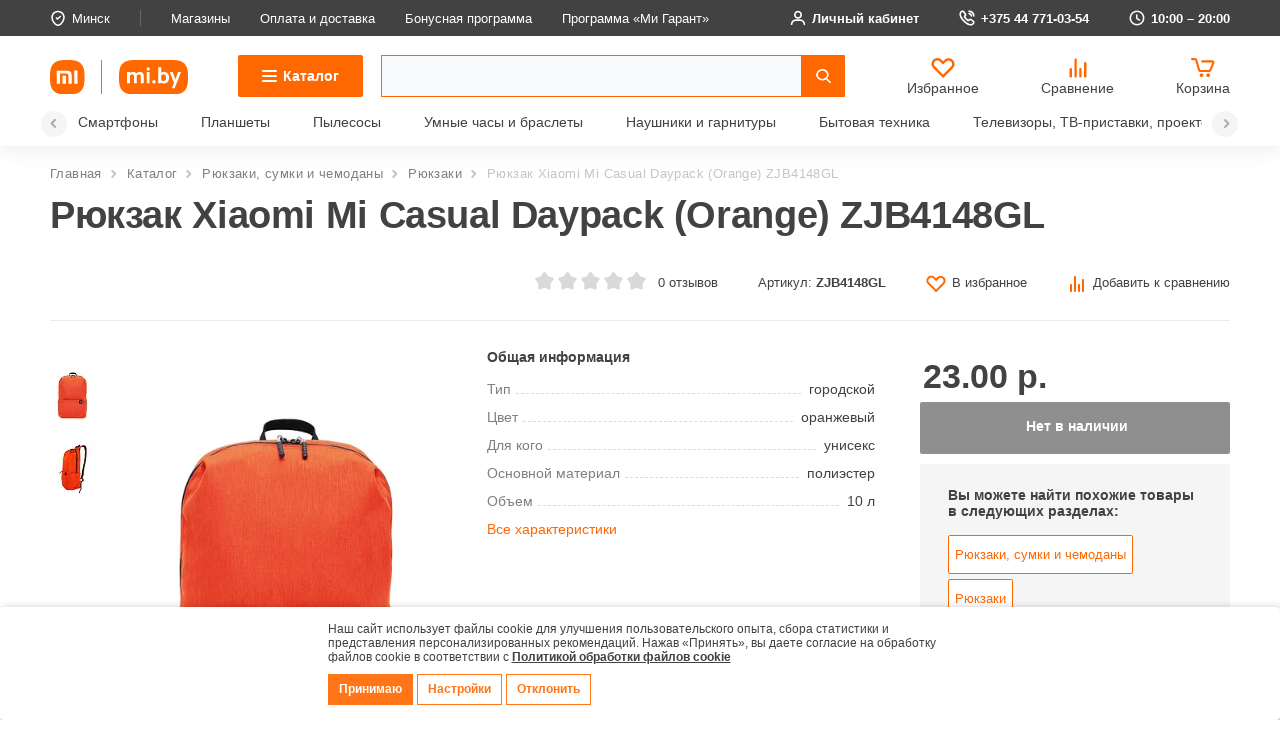

--- FILE ---
content_type: text/html; charset=UTF-8
request_url: https://mi.by/catalog/ryukzaki_sumki_i_chemodany/ryukzaki/ryukzak_xiaomi_mi_casual_daypack_orange_zjb4148gl/
body_size: 43404
content:
    <!DOCTYPE html>
    <html lang="ru" xml:lang="ru" xmlns="http://www.w3.org/1999/xhtml">
    <head>
        <meta charset="UTF-8">
        <meta name="viewport" content="width=device-width, minimum-scale=1.0, maximum-scale=1.0, user-scalable=no">
        <meta name="format-detection" content="telephone=no">
        <meta name="yandex-verification" content="2d9de054bb19ce0f">
        <meta itemprop="priceCurrency" content="BYN">
        <title>Купить Рюкзак Xiaomi Mi Casual Daypack (Orange) ZJB4148GL в рассрочку, по картам рассрочки. С доставкой по Минску и Беларуси.</title>

        <meta name="keywords" content="Купить Рюкзак Xiaomi Mi Casual Daypack (Orange) ZJB4148GL">
<meta name="description" content="Характеристики, отзывы, обзор Рюкзак Xiaomi Mi Casual Daypack (Orange) ZJB4148GL. ☎️ +375 (44) 771-03-54 Доступная цена. Гарантия. Доставка по Минску и РБ.">
<script>if(!window.BX)window.BX={};if(!window.BX.message)window.BX.message=function(mess){if(typeof mess==='object'){for(let i in mess) {BX.message[i]=mess[i];} return true;}};</script>
<script>(window.BX||top.BX).message({"JS_CORE_LOADING":"Загрузка...","JS_CORE_NO_DATA":"- Нет данных -","JS_CORE_WINDOW_CLOSE":"Закрыть","JS_CORE_WINDOW_EXPAND":"Развернуть","JS_CORE_WINDOW_NARROW":"Свернуть в окно","JS_CORE_WINDOW_SAVE":"Сохранить","JS_CORE_WINDOW_CANCEL":"Отменить","JS_CORE_WINDOW_CONTINUE":"Продолжить","JS_CORE_H":"ч","JS_CORE_M":"м","JS_CORE_S":"с","JSADM_AI_HIDE_EXTRA":"Скрыть лишние","JSADM_AI_ALL_NOTIF":"Показать все","JSADM_AUTH_REQ":"Требуется авторизация!","JS_CORE_WINDOW_AUTH":"Войти","JS_CORE_IMAGE_FULL":"Полный размер"});</script>

<script src="/bitrix/js/main/core/core.min.js?1738315328225181"></script>

<script>BX.Runtime.registerExtension({"name":"main.core","namespace":"BX","loaded":true});</script>
<script>BX.setJSList(["\/bitrix\/js\/main\/core\/core_ajax.js","\/bitrix\/js\/main\/core\/core_promise.js","\/bitrix\/js\/main\/polyfill\/promise\/js\/promise.js","\/bitrix\/js\/main\/loadext\/loadext.js","\/bitrix\/js\/main\/loadext\/extension.js","\/bitrix\/js\/main\/polyfill\/promise\/js\/promise.js","\/bitrix\/js\/main\/polyfill\/find\/js\/find.js","\/bitrix\/js\/main\/polyfill\/includes\/js\/includes.js","\/bitrix\/js\/main\/polyfill\/matches\/js\/matches.js","\/bitrix\/js\/ui\/polyfill\/closest\/js\/closest.js","\/bitrix\/js\/main\/polyfill\/fill\/main.polyfill.fill.js","\/bitrix\/js\/main\/polyfill\/find\/js\/find.js","\/bitrix\/js\/main\/polyfill\/matches\/js\/matches.js","\/bitrix\/js\/main\/polyfill\/core\/dist\/polyfill.bundle.js","\/bitrix\/js\/main\/core\/core.js","\/bitrix\/js\/main\/polyfill\/intersectionobserver\/js\/intersectionobserver.js","\/bitrix\/js\/main\/lazyload\/dist\/lazyload.bundle.js","\/bitrix\/js\/main\/polyfill\/core\/dist\/polyfill.bundle.js","\/bitrix\/js\/main\/parambag\/dist\/parambag.bundle.js"]);
</script>
<script>BX.Runtime.registerExtension({"name":"jquery","namespace":"window","loaded":true});</script>
<script>BX.Runtime.registerExtension({"name":"ui.design-tokens","namespace":"window","loaded":true});</script>
<script>BX.Runtime.registerExtension({"name":"ui.fonts.opensans","namespace":"window","loaded":true});</script>
<script>BX.Runtime.registerExtension({"name":"main.popup","namespace":"BX.Main","loaded":true});</script>
<script>BX.Runtime.registerExtension({"name":"popup","namespace":"window","loaded":true});</script>
<script>BX.Runtime.registerExtension({"name":"fx","namespace":"window","loaded":true});</script>
<script type="extension/settings" data-extension="currency.currency-core">{"region":"by"}</script>
<script>BX.Runtime.registerExtension({"name":"currency.currency-core","namespace":"BX.Currency","loaded":true});</script>
<script>BX.Runtime.registerExtension({"name":"currency","namespace":"window","loaded":true});</script>
<script>(window.BX||top.BX).message({"LANGUAGE_ID":"ru","FORMAT_DATE":"DD.MM.YYYY","FORMAT_DATETIME":"DD.MM.YYYY HH:MI:SS","COOKIE_PREFIX":"BITRIX_SM","SERVER_TZ_OFFSET":"10800","UTF_MODE":"Y","SITE_ID":"s1","SITE_DIR":"\/","USER_ID":"","SERVER_TIME":1764981263,"USER_TZ_OFFSET":0,"USER_TZ_AUTO":"Y","bitrix_sessid":"1f82f20d15be96ce8fd329b6a6b86873"});</script>


<script src="/bitrix/js/main/jquery/jquery-1.12.4.min.js?173812480297163"></script>
<script src="https://api-maps.yandex.ru/2.1/?lang=ru_RU"></script>
<script src="/bitrix/js/main/popup/dist/main.popup.bundle.min.js?173831533465924"></script>
<script src="/bitrix/js/main/core/core_fx.min.js?17381248039768"></script>
<script src="/bitrix/js/currency/currency-core/dist/currency-core.bundle.min.js?17383149644569"></script>
<script src="/bitrix/js/currency/core_currency.min.js?1738314964835"></script>
<script>
					(function () {
						"use strict";

						var counter = function ()
						{
							var cookie = (function (name) {
								var parts = ("; " + document.cookie).split("; " + name + "=");
								if (parts.length == 2) {
									try {return JSON.parse(decodeURIComponent(parts.pop().split(";").shift()));}
									catch (e) {}
								}
							})("BITRIX_CONVERSION_CONTEXT_s1");

							if (cookie && cookie.EXPIRE >= BX.message("SERVER_TIME"))
								return;

							var request = new XMLHttpRequest();
							request.open("POST", "/bitrix/tools/conversion/ajax_counter.php", true);
							request.setRequestHeader("Content-type", "application/x-www-form-urlencoded");
							request.send(
								"SITE_ID="+encodeURIComponent("s1")+
								"&sessid="+encodeURIComponent(BX.bitrix_sessid())+
								"&HTTP_REFERER="+encodeURIComponent(document.referrer)
							);
						};

						if (window.frameRequestStart === true)
							BX.addCustomEvent("onFrameDataReceived", counter);
						else
							BX.ready(counter);
					})();
				</script>
<style>
                :root {
                    --window-bg-color: #FFFFFF;
                    --window-text-color: #424242;
                    --window-button-bg-color: #FF7517;
                    --window-button-text-color: #FFFFFF;
                    --width: 100vw;
                    --opacity: 1;
                    --text-size: 12px;
                    --desc-size: 12px;
                    --desc-color: #000000;
                    --title-size: 12px;
                    --title-color: #000000;
                    --button-text-size: 12px;
                    --button-border-width: 1px;
                    --button-border-color: #FF7517;
                }
            </style>
<style>
                                    :root {
                                        --transform: translateX(-50%);
                                        --left: 50%;
                                    }
        							</style>
<link rel="canonical" href="https://mi.by/catalog/ryukzaki_sumki_i_chemodany/ryukzaki/ryukzak_xiaomi_mi_casual_daypack_orange_zjb4148gl/" />

<script src="/local/templates/mi/js/fancybox/fancybox.umd.js?1738124807142361"></script>
<script src="/local/components/bf/cookiespro/templates/.default/script.js?17398799483911"></script>
<script src="/bitrix/components/arturgolubev/search.title/script.min.js?17381247626313"></script>
<script src="/local/templates/mi/components/arturgolubev/search.title/custom/script.min.js?173812480710732"></script>
<script src="/local/components/manao/favourite.link/templates/main/script.js?1738124807517"></script>
<script src="/local/templates/mi/components/bitrix/catalog.compare.list/main/script.js?17381248073409"></script>
<script src="/local/templates/mi/components/bitrix/sale.basket.basket.line/main/script.min.js?17381248073876"></script>
<script src="/local/components/manao/select.location/templates/.default/script.js?17381248071790"></script>
<script src="/local/components/mi/authorization/templates/mi_auth/script.js?1738124807759"></script>
<script src="/local/components/mi/authorization/templates/mi_register/script.js?17381248072567"></script>
<script src="/local/components/mi/authorization/templates/mi_recover/script.js?17381248071311"></script>
<script src="/local/templates/mi/js/vendors.js?1738124807583763"></script>
<script src="/local/templates/mi/js/main.js?176129475851158"></script>
<script src="/local/templates/mi/js/shop.js?17381248079952"></script>
<script src="/local/templates/mi/js/script.js?176242629410426"></script>
<script src="/local/templates/mi/js/simplebar.js?173812480768336"></script>
<script src="/local/templates/mi/js/select.js?173812480726222"></script>
<script src="/local/templates/mi/js/cabinet.js?17381248074465"></script>
<script src="/local/templates/mi/js/personal.js?17381248072238"></script>
<script src="/local/templates/mi/js/init_icons.js?17381248071924"></script>
<script src="/local/templates/mi/js/lazysizes.min.js?17381248077889"></script>
<script src="/local/templates/mi/js/validate.js?173812480722254"></script>
<script src="/local/templates/mi/components/bitrix/catalog.element/main/script.js?1763550161143041"></script>
<script src="/local/templates/mi/components/bitrix/catalog.section/slider/script.js?17381248078181"></script>
<script src="/local/templates/mi/components/bitrix/catalog.item/.default/script.js?173812480776257"></script>
<script src="/local/templates/mi/components/bitrix/catalog.products.viewed/slider/script.js?17381248071292"></script>


<link href="/bitrix/js/ui/design-tokens/dist/ui.design-tokens.min.css?173831508923463" type="text/css"  rel="stylesheet" />
<link href="/bitrix/js/ui/fonts/opensans/ui.font.opensans.min.css?17381248062320" type="text/css"  rel="stylesheet" />
<link href="/bitrix/js/main/popup/dist/main.popup.bundle.min.css?173831533426589" type="text/css"  rel="stylesheet" />
<link href="/bitrix/css/main/themes/blue/style.min.css?1738124772331" type="text/css"  rel="stylesheet" />
<link href="/bitrix/cache/css/s1/mi/page_59b73cccf89795ba2bb35bcc626d0584/page_59b73cccf89795ba2bb35bcc626d0584_v1.css?176310341741102" type="text/css"  rel="stylesheet" />
<link href="/bitrix/cache/css/s1/mi/template_e2e845f8b2b91b7987dc851aafffb8aa/template_e2e845f8b2b91b7987dc851aafffb8aa_v1.css?1763103417409777" type="text/css"  data-template-style="true" rel="stylesheet" />

        <!--[if IE]>
        <meta http-equiv="X-UA-Compatible" content="IE=edge,chrome=1"/>
        <![endif]-->

                <meta property="og:url" content="https://mi.by/catalog/ryukzaki_sumki_i_chemodany/ryukzaki/ryukzak_xiaomi_mi_casual_daypack_orange_zjb4148gl/">
        <meta property="og:type" content="website">
        <meta property="og:title" content="Купить Рюкзак Xiaomi Mi Casual Daypack (Orange) ZJB4148GL в рассрочку, по картам рассрочки. С доставкой по Минску и Беларуси.">
        <meta property="og:description" content="Характеристики, отзывы, обзор Рюкзак Xiaomi Mi Casual Daypack (Orange) ZJB4148GL. ☎️ +375 (44) 771-03-54 Доступная цена. Гарантия. Доставка по Минску и РБ.">
        <meta property="og:image" content="https://mi.by/upload/resize_cache/webp/iblock/6cf/6pihrf4w68bw4c82jnlfnf1x4v0bn3ue.webp">
        <!-- Google Tag Manager -->
<script>(function(w,d,s,l,i){w[l]=w[l]||[];w[l].push({'gtm.start':
new Date().getTime(),event:'gtm.js'});var f=d.getElementsByTagName(s)[0],
j=d.createElement(s),dl=l!='dataLayer'?'&l='+l:'';j.async=true;j.src=
'https://www.googletagmanager.com/gtm.js?id='+i+dl;f.parentNode.insertBefore(j,f);
})(window,document,'script','dataLayer','GTM-5W8ZRWVH');</script>
<!-- End Google Tag Manager -->
<!-- Yandex.Metrika counter -->
<script type="text/javascript" >
   (function(m,e,t,r,i,k,a){m[i]=m[i]||function(){(m[i].a=m[i].a||[]).push(arguments)};
   m[i].l=1*new Date();
   for (var j = 0; j < document.scripts.length; j++) {if (document.scripts[j].src === r) { return; }}
   k=e.createElement(t),a=e.getElementsByTagName(t)[0],k.async=1,k.src=r,a.parentNode.insertBefore(k,a)})
   (window, document, "script", "https://mc.yandex.ru/metrika/tag.js", "ym");

   ym(47343738, "init", {
        clickmap:false,
        trackLinks:false,
        accurateTrackBounce:true,
        webvisor:false,
        trackHash:true,
        ecommerce:"dataLayer"
   });
</script>
<noscript><div><img src="https://mc.yandex.ru/watch/47343738" style="position:absolute; left:-9999px;" alt="" /></div></noscript>
<!-- /Yandex.Metrika counter -->        <link rel="icon" type="image/png" href="/upload/resize_cache/webp/favicon-96x96.webp" sizes="96x96" />
        <link rel="icon" type="image/svg+xml" href="/favicon.svg" />
        <link rel="shortcut icon" href="/favicon.ico" />
        <link rel="apple-touch-icon" sizes="180x180" href="/upload/resize_cache/webp/apple-touch-icon.webp" />
        <meta name="apple-mobile-web-app-title" content="MyWebSite" />
        <link rel="manifest" href="/site.webmanifest" />
    </head>
<body>
<!-- Google Tag Manager (noscript) -->
<noscript><iframe src="https://www.googletagmanager.com/ns.html?id=GTM-5W8ZRWVH"
height="0" width="0" style="display:none;visibility:hidden"></iframe></noscript>
<!-- End Google Tag Manager (noscript) -->


    <div id='cookie_notification'>
        <div class='cookie_wrapper'>
            <div id='cookie_step_1' class='js-cookie_step'><p>Наш сайт использует файлы cookie для улучшения пользовательского опыта, сбора статистики и представления персонализированных рекомендаций. Нажав «Принять», вы даете согласие на обработку файлов cookie в соответствии с <a href='/policy/' target='_blank'><strong>Политикой обработки файлов cookie</strong></a> </p>
                <div class='cookie_button-block'>
                    <button class='button js-cookie_accept'>Принимаю</button>
                    <button class='button bordered  js-cookie_setting'>Настройки</button>
                    <button class='button bordered js-cookie_cancel'>Отклонить</button>
                </div>
            </div>
            <div id='cookie_step_2' class='js-cookie_step' style='display:none;'>
                <p><strong>НАСТРОЙТЕ ПАРАМЕТРЫ ИСПОЛЬЗОВАНИЯ ФАЙЛОВ COOKIE</strong>
</br>
Вы можете настроить использование каждого типа файлов cookie, за исключением типа «технические/функциональные (обязательные) cookie», без которых невозможно корректное функционирование сайта mi.by (далее – Сайт).</br>
Сайт запоминает Ваш выбор настроек на 1 год. По окончании этого периода Сайт снова запросит Ваше согласие. Вы вправе изменить свой выбор настроек файлов cookie (в т.ч. отозвать согласие) в любое время в интерфейсе Сайта. </br>
Перед тем как совершить выбор настроек параметров использования файлов cookie Вы можете ознакомиться с <a href="/policy/">Политикой обработки файлов cookie ООО «Ми Бай»</a>  .</p>
                <div class='cookie_check'>
                    <input type='checkbox' disabled readonly value='Y' id='cookie_accept_check_1' class='cookie_accept' checked='' data-name='<strong>Технические/функциональные (обязательные) cookie-файлы</strong>'>
                    <label for='cookie_accept_check_1'><span><strong>Технические/функциональные (обязательные) cookie-файлы</strong></span></label>
                    <div class='cookie_accept_desc'>Данный тип cookie-файлов требуется для обеспечения функционирования Сайта, в том числе корректного использования предлагаемых на нем возможностей и услуг, и не подлежит отключению. Эти сookie-файлы не сохраняют какую-либо информацию о пользователе, которая может быть использована в маркетинговых целях или для учета посещаемых сайтов в сети Интернет.</div>
                </div>
                <div class='cookie_check js-open-checked'>
                    <input type='checkbox' name='cookie_2' value='Y' id='cookie_accept_check_2' class='cookie_accept' checked="" data-name='<strong>Аналитические и рекламные cookie-файлы</strong>'>
                    <label for='cookie_accept_check_2'><span><strong>Аналитические и рекламные cookie-файлы</strong></span></label>
                    <div class='cookie_accept_desc'>Данные cookie-файлы необходимы в статистических целях, позволяют подсчитывать количество и длительность посещений Сайта, анализировать как посетители используют Сайт, что помогает улучшать его производительность и сделать более удобным для использования. Запретить хранение данного типа cookie-файлов можно непосредственно на Сайте либо в настройках браузера.</div>
                </div>
                <div class='cookie_button-block'>
                    <button class='button js-cookie_accept'>Принимаю</button>
                    <button class='button bordered js-cookie_setting'>Сохранить настройки</button>
                    <button class='button bordered js-cookie_cancel'>Отклонить</button>
                </div>
            </div>
            <div id='cookie_step_cancel' class='js-cookie_step' style='display:none;'>
                <p>Отключение аналитических и рекламных cookie-файлов не позволит определять предпочтения пользователей Сайта, в том числе наиболее и наименее популярные страницы и принимать меры по совершенствованию работы Сайта исходя из предпочтений пользователей.</p>
                <div class='cookie_button-block'>
                    <button class='button js-cookie_accept'>Принимаю</button>
                    <button class='button bordered js-cookie_cancel js-main'>Отклонить</button>
                </div>
            </div>
        </div>
    </div>
    <script>checkCookies('mi_by:443-s1-CookiePRO','30','3','300', '');</script>

                        
<div class="main-body">
    <header class="header">
        <div class="header__top">
            <div class="container">
                <div class="flex items-center">
                    <a href="#" class="header__top-location js-open-modal" data-modal="region">
                        <svg width="16" height="16">
                            <use xlink:href="/local/templates/mi/img/icons/sprite.svg#location"></use>
                        </svg>
                        <div class="hedaer__top-location-button">
                            Минск
                        </div>
                    </a>

                    
    <ul class="header__top-menu flex items-center">
                    <li><a href="/about/shops/">Магазины</a></li>
                    <li><a href="/payment/">Оплата и доставка</a></li>
                    <li><a href="/bonuses/">Бонусная программа</a></li>
                    <li><a href="/service/">Программа «Ми Гарант»</a></li>
            </ul>
                    <div class="header__top-nav flex items-center">
                                                    <a href="#" class="js-open-modal" data-modal="login">
                                                                <svg>
                                    <use xlink:href="/local/templates/mi/img/icons/sprite.svg#user"></use>
                                </svg>
                                                                    Личный кабинет
                                
                            </a>
                                    <a href="tel:+375447710354">
            <svg>
                <use xlink:href="/local/templates/mi/img/icons/sprite.svg#phone"></use>
            </svg>
            +375 44 771-03-54        </a>
        <span>
        <svg>
            <use xlink:href="/local/templates/mi/img/icons/sprite.svg#time"></use>
        </svg>
        10:00 – 20:00    </span>
                    </div>
                </div>
            </div>
        </div>
        <div class="container">
            <div class="header__main">
                                <div class="logo header__logo">
                                            <a href="/">
                                            <img src="/local/templates/mi/img/logo.svg" alt="Mi.by">
                                            </a>
                                    </div>
                <div class="header__contacts-mobile">
                    <a href="/about/">
                        <svg>
                            <use xlink:href="/local/templates/mi/img/icons/sprite.svg#about"></use>
                        </svg>
                    </a>
                    <a href="#" class="js-open-modal" data-modal="region">
                        <svg>
                            <use xlink:href="/local/templates/mi/img/icons/sprite.svg#location"></use>
                        </svg>
                    </a>
                    <a href="#"
                       class="js-open-modal" data-modal="login">
                        <svg>
                            <use xlink:href="/local/templates/mi/img/icons/sprite.svg#user"></use>
                        </svg>
                    </a>

                        <a href="tel:+375447710354">
        <svg>
            <use xlink:href="/local/templates/mi/img/icons/sprite.svg#phone"></use>
        </svg>
    </a>
                </div>
                <div class="header__content">
                    
                    <button type="button" class="header__catalog base-button j-catalog-btn" aria-expanded="false"
                            aria-controls="menuCatalog">
                            <span class="burger">
                                <span class="burger__line"></span>
                                <span class="burger__line"></span>
                                <span class="burger__line"></span>
                            </span>
                        <span class="text">
                                Каталог
                            </span>
                    </button>
                    <div class="header__search">
                                                                        <div id="smart-title-search" class="bx-searchtitle theme-yellow">
	<form action="/search/index.php">
		<div class="bx-input-group">
			<input id="smart-title-search-input" placeholder="" type="text" name="q" value="" autocomplete="off" class="bx-form-control"/>
			<span class="bx-input-group-btn">
				<span class="bx-searchtitle-preloader view" id="smart-title-search_preloader_item"></span>
				<button class="" type="submit" name="s"></button>
			</span>
		</div>
	</form>
</div>


	<style>
		.bx-searchtitle .bx-input-group .bx-form-control, .bx_smart_searche .bx_item_block.all_result .all_result_button, .bx-searchtitle .bx-input-group-btn button, .bx_smart_searche .bx_item_block_hrline {
			border-color: #ff6700 !important;
		}
		.bx_smart_searche .bx_item_block.all_result .all_result_button, .bx-searchtitle .bx-input-group-btn button {
			background-color: #ff6700  !important;
		}
		.bx_smart_searche .bx_item_block_href_category_name, .bx_smart_searche .bx_item_block_item_name b, .bx_smart_searche .bx_item_block_item_simple_name b {
			color: #ff6700  !important;
		}
	</style>

<script>
	BX.ready(function(){
		new JCTitleSearchAG({
			// 'AJAX_PAGE' : '/your-path/fast_search.php',
			'AJAX_PAGE' : '/catalog/ryukzaki_sumki_i_chemodany/ryukzaki/ryukzak_xiaomi_mi_casual_daypack_orange_zjb4148gl/',
			'CONTAINER_ID': 'smart-title-search',
			'INPUT_ID': 'smart-title-search-input',
			'PRELODER_ID': 'smart-title-search_preloader_item',
			'MIN_QUERY_LEN': 2
		});
		
			});
</script>                    </div>

                    
<a href="/favorite/" class="card__price-icons-item flex items-center direction-column justify-center favorite__icon" id='favorite_link'>
    <svg>
        <use xlink:href="/local/templates/mi/img/icons/sprite.svg#heart-fill"></use>
    </svg>
    <span class="text">Избранное</span>
    <div class="badge" style="display:none">0</div>
</a>
                    
<a href="/compare/" class="card__price-icons-item flex items-center direction-column justify-center">
	<svg>
		<use xlink:href="/local/templates/mi/img/icons/sprite.svg#compare"></use>
	</svg>
	<span class="text">Сравнение</span>
	<div id="compareList9J9wbd" class="badge" style="display:none">
		<!--'start_frame_cache_compareList9J9wbd'-->0		<!--'end_frame_cache_compareList9J9wbd'-->	</div>
	</a>
<script type="text/javascript">
var obcompareList9J9wbd = new JCCatalogCompareList({'VISUAL':{'ID':'compareList9J9wbd'},'AJAX':{'url':'/catalog/ryukzaki_sumki_i_chemodany/ryukzaki/ryukzak_xiaomi_mi_casual_daypack_orange_zjb4148gl/','params':{'ajax_action':'Y'},'reload':{'compare_list_reload':'Y'},'templates':{'delete':'?action=DELETE_FROM_COMPARE_LIST&id='}},'POSITION':{'fixed':true,'align':{'vertical':'top','horizontal':'left'}}})
</script>
                    <script>
var bx_basketFKauiI = new BitrixSmallCart;
</script>

<a id="bx_basketFKauiI"  href="/personal/cart/">
<!--'start_frame_cache_bx_basketFKauiI'--><div class="card__price-icons-item flex items-center direction-column justify-center basket__icon">			<svg>
				<use xlink:href="/local/templates/mi/img/icons/sprite.svg#basket"></use>
			</svg>
			<span class="text">Корзина</span>
			<div class="badge" style="display:none">0</div>
		</div><!--'end_frame_cache_bx_basketFKauiI'--></a>
<script type="text/javascript">
	bx_basketFKauiI.siteId       = 's1';
	bx_basketFKauiI.cartId       = 'bx_basketFKauiI';
	bx_basketFKauiI.ajaxPath     = '/bitrix/components/bitrix/sale.basket.basket.line/ajax.php';
	bx_basketFKauiI.templateName = 'main';
	bx_basketFKauiI.arParams     =  {'PATH_TO_BASKET':'/personal/cart/','COMPONENT_TEMPLATE':'main','PATH_TO_ORDER':'/personal/order/make/','SHOW_NUM_PRODUCTS':'Y','SHOW_TOTAL_PRICE':'N','SHOW_EMPTY_VALUES':'Y','SHOW_PERSONAL_LINK':'N','PATH_TO_PERSONAL':'/personal/','SHOW_AUTHOR':'N','PATH_TO_AUTHORIZE':'/login/','SHOW_REGISTRATION':'N','PATH_TO_REGISTER':'/login/','PATH_TO_PROFILE':'/personal/','SHOW_PRODUCTS':'N','POSITION_FIXED':'N','HIDE_ON_BASKET_PAGES':'N','CACHE_TYPE':'A','SHOW_DELAY':'Y','SHOW_NOTAVAIL':'Y','SHOW_IMAGE':'Y','SHOW_PRICE':'Y','SHOW_SUMMARY':'Y','POSITION_VERTICAL':'top','POSITION_HORIZONTAL':'right','MAX_IMAGE_SIZE':'70','AJAX':'N','~PATH_TO_BASKET':'/personal/cart/','~COMPONENT_TEMPLATE':'main','~PATH_TO_ORDER':'/personal/order/make/','~SHOW_NUM_PRODUCTS':'Y','~SHOW_TOTAL_PRICE':'N','~SHOW_EMPTY_VALUES':'Y','~SHOW_PERSONAL_LINK':'N','~PATH_TO_PERSONAL':'/personal/','~SHOW_AUTHOR':'N','~PATH_TO_AUTHORIZE':'/login/','~SHOW_REGISTRATION':'N','~PATH_TO_REGISTER':'/login/','~PATH_TO_PROFILE':'/personal/','~SHOW_PRODUCTS':'N','~POSITION_FIXED':'N','~HIDE_ON_BASKET_PAGES':'N','~CACHE_TYPE':'A','~SHOW_DELAY':'Y','~SHOW_NOTAVAIL':'Y','~SHOW_IMAGE':'Y','~SHOW_PRICE':'Y','~SHOW_SUMMARY':'Y','~POSITION_VERTICAL':'top','~POSITION_HORIZONTAL':'right','~MAX_IMAGE_SIZE':'70','~AJAX':'N','cartId':'bx_basketFKauiI'}; // TODO \Bitrix\Main\Web\Json::encode
	bx_basketFKauiI.closeMessage = 'Скрыть';
	bx_basketFKauiI.openMessage  = 'Раскрыть';
	bx_basketFKauiI.activate();
</script>                </div>
            </div>
        </div>
        <div class="container">
            <div class="header__bottom-menu">
    <div class="swiper-button-prev-header">
        <svg>
            <use xlink:href="/local/templates/mi/img/icons/sprite.svg#arrow-right"></use>
        </svg>
    </div>
    <div class="swiper-container header__bottom-menu--swiper">
        <div class="swiper-wrapper">
                            <div class="swiper-slide"><a href="/catalog/smartfony/">Смартфоны</a></div>
                            <div class="swiper-slide"><a href="/catalog/planshety/">Планшеты</a></div>
                            <div class="swiper-slide"><a href="/catalog/pylesosy/">Пылесосы</a></div>
                            <div class="swiper-slide"><a href="/catalog/umnye_chasy_i_braslety/">Умные часы и браслеты</a></div>
                            <div class="swiper-slide"><a href="/catalog/naushniki_i_garnitury/">Наушники и гарнитуры</a></div>
                            <div class="swiper-slide"><a href="/catalog/bytovaya_tekhnika/">Бытовая техника</a></div>
                            <div class="swiper-slide"><a href="/catalog/televizory_tv_pristavki_proektory/">Телевизоры, ТВ-приставки, проекторы</a></div>
                            <div class="swiper-slide"><a href="/catalog/monitory_noutbuki_i_periferiya/">Мониторы, ноутбуки и периферия</a></div>
                            <div class="swiper-slide"><a href="/catalog/krasota_zdorove_i_sport/">Красота, здоровье и спорт</a></div>
                            <div class="swiper-slide"><a href="/catalog/umnyy_dom_i_videonablyudenie/">Умный дом и видеонаблюдение</a></div>
                            <div class="swiper-slide"><a href="/catalog/ryukzaki_sumki_i_chemodany/">Рюкзаки, сумки и чемоданы</a></div>
                            <div class="swiper-slide"><a href="/catalog/aksessuary_i_gadzhety/">Аксессуары и гаджеты</a></div>
                            <div class="swiper-slide"><a href="/catalog/elektromobili/">Электромобили</a></div>
                            <div class="swiper-slide"><a href="/catalog/usluga/">Услуга</a></div>
                    </div>
    </div>
    <div class="swiper-button-next-header">
        <svg>
            <use xlink:href="/local/templates/mi/img/icons/sprite.svg#arrow-right"></use>
        </svg>
    </div>
</div>        </div>
    </header>


<div class="menuCatalog" id="menuCatalog">
    <div class="menuCatalog__header">
        <div class="menuCatalog__title">Каталог</div>
        <div class="menuCatalog__breadcrumbs">
            <a href="/catalog/" class="menuCatalog__breadcrumb">Каталог</a>
            <div class="menuCatalog__breadcrumb j-category-breadcrumb"></div>
        </div>
        <button type="button" class="menuCatalog__back j-category-back"></button>
    </div>

    <div class="container menuCatalog__container">
        <div class="menuCatalog__categories">
            <ul class="menuCatalog__list">
                                                            <li>
                            <a href="/catalog/smartfony/" class="j-category-button" data-click="387">
                                                                                                    <span class="img_shadow" style="background-image:url('/upload/sprite.webp'); background-position: -1610px, 0 ;"></span>
                                                                <span class="menu_name">Смартфоны</span>
                            </a>
                        </li>
                                                                                                                                                                                            <li>
                            <a href="/catalog/planshety/" class="j-category-button" data-click="376">
                                                                                                    <span class="img_shadow" style="background-image:url('/upload/sprite.webp'); background-position: -1225px, 0 ;"></span>
                                                                <span class="menu_name">Планшеты</span>
                            </a>
                        </li>
                                                                                                                                                                                            <li>
                            <a href="/catalog/pylesosy/" class="j-category-button" data-click="378">
                                                                                                    <span class="img_shadow" style="background-image:url('/upload/sprite.webp'); background-position: -1295px, 0 ;"></span>
                                                                <span class="menu_name">Пылесосы</span>
                            </a>
                        </li>
                                                                                                                                                                                                                                                                    <li>
                            <a href="/catalog/umnye_chasy_i_braslety/" class="j-category-button" data-click="395">
                                                                                                    <span class="img_shadow" style="background-image:url('/upload/sprite.webp'); background-position: -1890px, 0 ;"></span>
                                                                <span class="menu_name">Умные часы и браслеты</span>
                            </a>
                        </li>
                                                                                                                                                                                                                                <li>
                            <a href="/catalog/naushniki_i_garnitury/" class="j-category-button" data-click="373">
                                                                                                    <span class="img_shadow" style="background-image:url('/upload/sprite.webp'); background-position: -1120px, 0 ;"></span>
                                                                <span class="menu_name">Наушники и гарнитуры</span>
                            </a>
                        </li>
                                                                                                                                                        <li>
                            <a href="/catalog/bytovaya_tekhnika/" class="j-category-button" data-click="355">
                                                                                                    <span class="img_shadow" style="background-image:url('/upload/sprite.webp'); background-position: -490px, 0 ;"></span>
                                                                <span class="menu_name">Бытовая техника</span>
                            </a>
                        </li>
                                                                                                                                                                                                                                                                                                        <li>
                            <a href="/catalog/televizory_tv_pristavki_proektory/" class="j-category-button" data-click="391">
                                                                                                    <span class="img_shadow" style="background-image:url('/upload/sprite.webp'); background-position: -1750px, 0 ;"></span>
                                                                <span class="menu_name">Телевизоры, ТВ-приставки, проекторы</span>
                            </a>
                        </li>
                                                                                                                                                                                            <li>
                            <a href="/catalog/monitory_noutbuki_i_periferiya/" class="j-category-button" data-click="368">
                                                                                                    <span class="img_shadow" style="background-image:url('/upload/sprite.webp'); background-position: -945px, 0 ;"></span>
                                                                <span class="menu_name">Мониторы, ноутбуки и периферия</span>
                            </a>
                        </li>
                                                                                                                                                                                                                                <li>
                            <a href="/catalog/krasota_zdorove_i_sport/" class="j-category-button" data-click="362">
                                                                                                    <span class="img_shadow" style="background-image:url('/upload/sprite.webp'); background-position: -735px, 0 ;"></span>
                                                                <span class="menu_name">Красота, здоровье и спорт</span>
                            </a>
                        </li>
                                                                                                                                                                                                                                                                    <li>
                            <a href="/catalog/umnyy_dom_i_videonablyudenie/" class="j-category-button" data-click="399">
                                                                                                    <span class="img_shadow" style="background-image:url('/upload/sprite.webp'); background-position: -2030px, 0 ;"></span>
                                                                <span class="menu_name">Умный дом и видеонаблюдение</span>
                            </a>
                        </li>
                                                                                                                                                                                                                                                                    <li>
                            <a href="/catalog/ryukzaki_sumki_i_chemodany/" class="j-category-button" data-click="384">
                                                                                                    <span class="img_shadow" style="background-image:url('/upload/sprite.webp'); background-position: -1505px, 0 ;"></span>
                                                                <span class="menu_name">Рюкзаки, сумки и чемоданы</span>
                            </a>
                        </li>
                                                                                                                                                        <li>
                            <a href="/catalog/aksessuary_i_gadzhety/" class="j-category-button" data-click="341">
                                                                    <img src="/upload/resize_cache/webp/resize_cache/iblock/9d1/35_35_1/0a1lil9h0g36acm6r7d9czpd9ksb7x05.webp" alt="Аксессуары и гаджеты">
                                                                <span class="menu_name">Аксессуары и гаджеты</span>
                            </a>
                        </li>
                                                                                                                                                                                                                                                                                                                                                                                                                                                                                                                                                                                                        <li>
                            <a href="/catalog/elektromobili/" class="j-category-button" data-click="408">
                                                                                                    <span class="img_shadow" style="background-image:url('/upload/sprite.webp'); background-position: -2240px, 0 ;"></span>
                                                                <span class="menu_name">Электромобили</span>
                            </a>
                        </li>
                                                                                                                    <li>
                            <a href="/catalog/usluga/" class="j-category-button" data-click="662">
                                                                    <img src="/upload/resize_cache/webp/local/templates/mi/components/bitrix/catalog.section.list/catalog_menu/images/no-image.webp" alt="Услуга">
                                                                <span class="menu_name">Услуга</span>
                            </a>
                        </li>
                                                </ul>
        </div>

        <div class="menuCatalog__subcategories">
                                                <div class="menuCatalog__subcategory j-category-block" data-block="387">
                                                <ul class="menuCatalog__sublist">
                                                                                                <li>
                                        <a href="/catalog/smartfony/poco/">
                                                                                            <span class="img_shadow medium"
                                                      style="background-image:url('/upload/sprite.webp'); background-position: -2491px, 0px ;"></span>
                                                                                        POCO                                        </a>
                                    </li>
                                                                    <li>
                                        <a href="/catalog/smartfony/redmi/">
                                                                                            <span class="img_shadow medium"
                                                      style="background-image:url('/upload/sprite.webp'); background-position: -2544px, 0px ;"></span>
                                                                                        Redmi                                        </a>
                                    </li>
                                                                    <li>
                                        <a href="/catalog/smartfony/xiaomi/">
                                                                                            <span class="img_shadow medium"
                                                      style="background-image:url('/upload/sprite.webp'); background-position: -2597px, 0px ;"></span>
                                                                                        Xiaomi                                        </a>
                                    </li>
                                                                                    </ul>
                    </div>
                                                                                                                                                    <div class="menuCatalog__subcategory j-category-block" data-block="376">
                                                <ul class="menuCatalog__sublist">
                                                                                                <li>
                                        <a href="/catalog/planshety/aksessuary_dlya_planshetov/">
                                                                                            <span class="img_shadow medium"
                                                      style="background-image:url('/upload/sprite.webp'); background-position: -3551px, 0px ;"></span>
                                                                                        Аксессуары для планшетов                                        </a>
                                    </li>
                                                                    <li>
                                        <a href="/catalog/planshety/planshety_redmi/">
                                                                                            <span class="img_shadow medium"
                                                      style="background-image:url('/upload/sprite.webp'); background-position: -1908px, 0px ;"></span>
                                                                                        Планшеты Redmi                                        </a>
                                    </li>
                                                                    <li>
                                        <a href="/catalog/planshety/planshety_xiaomi/">
                                                                                            <span class="img_shadow medium"
                                                      style="background-image:url('/upload/sprite.webp'); background-position: -3498px, 0px ;"></span>
                                                                                        Планшеты Xiaomi                                        </a>
                                    </li>
                                                                                    </ul>
                    </div>
                                                                                                                                                    <div class="menuCatalog__subcategory j-category-block" data-block="378">
                                                <ul class="menuCatalog__sublist">
                                                                                                <li>
                                        <a href="/catalog/pylesosy/aksessuary_dlya_pylesosov/">
                                                                                            <span class="img_shadow medium"
                                                      style="background-image:url('/upload/sprite.webp'); background-position: -2014px, 0px ;"></span>
                                                                                        Аксессуары для пылесосов                                        </a>
                                    </li>
                                                                    <li>
                                        <a href="/catalog/pylesosy/vertikalnye_pylesosy/">
                                                                                            <span class="img_shadow medium"
                                                      style="background-image:url('/upload/sprite.webp'); background-position: -2067px, 0px ;"></span>
                                                                                        Вертикальные пылесосы                                        </a>
                                    </li>
                                                                    <li>
                                        <a href="/catalog/pylesosy/kompaktnye_pylesosy/">
                                                                                            <span class="img_shadow medium"
                                                      style="background-image:url('/upload/sprite.webp'); background-position: -2120px, 0px ;"></span>
                                                                                        Компактные пылесосы                                        </a>
                                    </li>
                                                                    <li>
                                        <a href="/catalog/pylesosy/raskhodniki_k_pylesosam/">
                                                                                            <span class="img_shadow medium"
                                                      style="background-image:url('/upload/sprite.webp'); background-position: -2173px, 0px ;"></span>
                                                                                        Расходники к пылесосам                                        </a>
                                    </li>
                                                                    <li>
                                        <a href="/catalog/pylesosy/roboty_pylesosy/">
                                                                                            <span class="img_shadow medium"
                                                      style="background-image:url('/upload/sprite.webp'); background-position: -2226px, 0px ;"></span>
                                                                                        Роботы-пылесосы                                        </a>
                                    </li>
                                                                                    </ul>
                    </div>
                                                                                                                                                                                                            <div class="menuCatalog__subcategory j-category-block" data-block="395">
                                                <ul class="menuCatalog__sublist">
                                                                                                <li>
                                        <a href="/catalog/umnye_chasy_i_braslety/aksessuary_dlya_chasov_i_brasletov/">
                                                                                            <span class="img_shadow medium"
                                                      style="background-image:url('/upload/sprite.webp'); background-position: -2915px, 0px ;"></span>
                                                                                        Аксессуары для часов и браслетов                                        </a>
                                    </li>
                                                                    <li>
                                        <a href="/catalog/umnye_chasy_i_braslety/braslety/">
                                                                                            <span class="img_shadow medium"
                                                      style="background-image:url('/upload/sprite.webp'); background-position: -2968px, 0px ;"></span>
                                                                                        Браслеты                                        </a>
                                    </li>
                                                                    <li>
                                        <a href="/catalog/umnye_chasy_i_braslety/remeshki_i_braslety_bingo/">
                                                                                            <span class="img_shadow medium"
                                                      style="background-image:url('/upload/sprite.webp'); background-position: -3445px, 0px ;"></span>
                                                                                        Ремешки и браслеты Bingo                                        </a>
                                    </li>
                                                                    <li>
                                        <a href="/catalog/umnye_chasy_i_braslety/chasy/">
                                                                                            <span class="img_shadow medium"
                                                      style="background-image:url('/upload/sprite.webp'); background-position: -3021px, 0px ;"></span>
                                                                                        Часы                                        </a>
                                    </li>
                                                                                    </ul>
                    </div>
                                                                                                                                                                                <div class="menuCatalog__subcategory j-category-block" data-block="373">
                                                <ul class="menuCatalog__sublist">
                                                                                                <li>
                                        <a href="/catalog/naushniki_i_garnitury/besprovodnye/">
                                                                                            <span class="img_shadow medium"
                                                      style="background-image:url('/upload/sprite.webp'); background-position: -1749px, 0px ;"></span>
                                                                                        Беспроводные                                        </a>
                                    </li>
                                                                    <li>
                                        <a href="/catalog/naushniki_i_garnitury/provodnye/">
                                                                                            <span class="img_shadow medium"
                                                      style="background-image:url('/upload/sprite.webp'); background-position: -1802px, 0px ;"></span>
                                                                                        Проводные                                        </a>
                                    </li>
                                                                                    </ul>
                    </div>
                                                                                                                        <div class="menuCatalog__subcategory j-category-block" data-block="355">
                                                <ul class="menuCatalog__sublist">
                                                                                                <li>
                                        <a href="/catalog/bytovaya_tekhnika/ventilyatory/">
                                                                                            <span class="img_shadow medium"
                                                      style="background-image:url('/upload/sprite.webp'); background-position: -795px, 0px ;"></span>
                                                                                        Вентиляторы                                        </a>
                                    </li>
                                                                    <li>
                                        <a href="/catalog/bytovaya_tekhnika/obogrevateli/">
                                                                                            <span class="img_shadow medium"
                                                      style="background-image:url('/upload/sprite.webp'); background-position: -848px, 0px ;"></span>
                                                                                        Обогреватели                                        </a>
                                    </li>
                                                                    <li>
                                        <a href="/catalog/bytovaya_tekhnika/ochistiteli/">
                                                                                            <span class="img_shadow medium"
                                                      style="background-image:url('/upload/sprite.webp'); background-position: -901px, 0px ;"></span>
                                                                                        Очистители                                        </a>
                                    </li>
                                                                    <li>
                                        <a href="/catalog/bytovaya_tekhnika/tekhnika_dlya_kukhni/">
                                                                                            <span class="img_shadow medium"
                                                      style="background-image:url('/upload/sprite.webp'); background-position: -954px, 0px ;"></span>
                                                                                        Техника для кухни                                        </a>
                                    </li>
                                                                    <li>
                                        <a href="/catalog/bytovaya_tekhnika/uvlazhniteli/">
                                                                                            <span class="img_shadow medium"
                                                      style="background-image:url('/upload/sprite.webp'); background-position: -1007px, 0px ;"></span>
                                                                                        Увлажнители                                        </a>
                                    </li>
                                                                    <li>
                                        <a href="/catalog/bytovaya_tekhnika/elektrochayniki/">
                                                                                            <span class="img_shadow medium"
                                                      style="background-image:url('/upload/sprite.webp'); background-position: -1060px, 0px ;"></span>
                                                                                        Электрочайники                                        </a>
                                    </li>
                                                                                    </ul>
                    </div>
                                                                                                                                                                                                                                        <div class="menuCatalog__subcategory j-category-block" data-block="391">
                                                <ul class="menuCatalog__sublist">
                                                                                                <li>
                                        <a href="/catalog/televizory_tv_pristavki_proektory/proektory/">
                                                                                            <span class="img_shadow medium"
                                                      style="background-image:url('/upload/sprite.webp'); background-position: -2703px, 0px ;"></span>
                                                                                        Проекторы                                        </a>
                                    </li>
                                                                    <li>
                                        <a href="/catalog/televizory_tv_pristavki_proektory/smart_televizory/">
                                                                                            <span class="img_shadow medium"
                                                      style="background-image:url('/upload/sprite.webp'); background-position: -2756px, 0px ;"></span>
                                                                                        Смарт-телевизоры                                        </a>
                                    </li>
                                                                    <li>
                                        <a href="/catalog/televizory_tv_pristavki_proektory/tv_pristavki/">
                                                                                            <span class="img_shadow medium"
                                                      style="background-image:url('/upload/sprite.webp'); background-position: -2809px, 0px ;"></span>
                                                                                        ТВ-приставки                                        </a>
                                    </li>
                                                                                    </ul>
                    </div>
                                                                                                                                                    <div class="menuCatalog__subcategory j-category-block" data-block="368">
                                                <ul class="menuCatalog__sublist">
                                                                                                <li>
                                        <a href="/catalog/monitory_noutbuki_i_periferiya/wi_fi_routery/">
                                                                                            <span class="img_shadow medium"
                                                      style="background-image:url('/upload/sprite.webp'); background-position: -1484px, 0px ;"></span>
                                                                                        Wi-Fi роутеры                                        </a>
                                    </li>
                                                                    <li>
                                        <a href="/catalog/monitory_noutbuki_i_periferiya/komp_myshi_i_klaviatury/">
                                                                                            <span class="img_shadow medium"
                                                      style="background-image:url('/upload/sprite.webp'); background-position: -1537px, 0px ;"></span>
                                                                                        Комп. мыши и клавиатуры                                        </a>
                                    </li>
                                                                    <li>
                                        <a href="/catalog/monitory_noutbuki_i_periferiya/monitory/">
                                                                                            <span class="img_shadow medium"
                                                      style="background-image:url('/upload/sprite.webp'); background-position: -1590px, 0px ;"></span>
                                                                                        Мониторы                                        </a>
                                    </li>
                                                                    <li>
                                        <a href="/catalog/monitory_noutbuki_i_periferiya/noutbuki/">
                                                                                            <span class="img_shadow medium"
                                                      style="background-image:url('/upload/sprite.webp'); background-position: -1643px, 0px ;"></span>
                                                                                        Ноутбуки                                        </a>
                                    </li>
                                                                                    </ul>
                    </div>
                                                                                                                                                                                <div class="menuCatalog__subcategory j-category-block" data-block="362">
                                                <ul class="menuCatalog__sublist">
                                                                                                <li>
                                        <a href="/catalog/krasota_zdorove_i_sport/zubnye_shchetki_i_irrigatory/">
                                                                                            <span class="img_shadow medium"
                                                      style="background-image:url('/upload/sprite.webp'); background-position: -1166px, 0px ;"></span>
                                                                                        Зубные щетки                                        </a>
                                    </li>
                                                                    <li>
                                        <a href="/catalog/krasota_zdorove_i_sport/massazhery/">
                                                                                            <span class="img_shadow medium"
                                                      style="background-image:url('/upload/sprite.webp'); background-position: -1219px, 0px ;"></span>
                                                                                        Массажеры                                        </a>
                                    </li>
                                                                    <li>
                                        <a href="/catalog/krasota_zdorove_i_sport/mashinki_dlya_strizhki_i_britvy/">
                                                                                            <span class="img_shadow medium"
                                                      style="background-image:url('/upload/sprite.webp'); background-position: -1272px, 0px ;"></span>
                                                                                        Машинки для стрижки и бритвы                                        </a>
                                    </li>
                                                                    <li>
                                        <a href="/catalog/krasota_zdorove_i_sport/umnye_vesy/">
                                                                                            <span class="img_shadow medium"
                                                      style="background-image:url('/upload/sprite.webp'); background-position: -1325px, 0px ;"></span>
                                                                                        Умные весы                                        </a>
                                    </li>
                                                                    <li>
                                        <a href="/catalog/krasota_zdorove_i_sport/feny/">
                                                                                            <span class="img_shadow medium"
                                                      style="background-image:url('/upload/sprite.webp'); background-position: -1378px, 0px ;"></span>
                                                                                        Фены                                        </a>
                                    </li>
                                                                                    </ul>
                    </div>
                                                                                                                                                                                                            <div class="menuCatalog__subcategory j-category-block" data-block="399">
                                                <ul class="menuCatalog__sublist">
                                                                                                <li>
                                        <a href="/catalog/umnyy_dom_i_videonablyudenie/ip_kamery/">
                                                                                            <span class="img_shadow medium"
                                                      style="background-image:url('/upload/sprite.webp'); background-position: -3127px, 0px ;"></span>
                                                                                        IP-камеры                                        </a>
                                    </li>
                                                                    <li>
                                        <a href="/catalog/umnyy_dom_i_videonablyudenie/datchiki_i_kontrollery/">
                                                                                            <span class="img_shadow medium"
                                                      style="background-image:url('/upload/sprite.webp'); background-position: -3180px, 0px ;"></span>
                                                                                        Датчики и контроллеры                                        </a>
                                    </li>
                                                                    <li>
                                        <a href="/catalog/umnyy_dom_i_videonablyudenie/osveshchenie/">
                                                                                            <span class="img_shadow medium"
                                                      style="background-image:url('/upload/sprite.webp'); background-position: -3233px, 0px ;"></span>
                                                                                        Освещение                                        </a>
                                    </li>
                                                                    <li>
                                        <a href="/catalog/umnyy_dom_i_videonablyudenie/umnye_rozetki/">
                                                                                            <span class="img_shadow medium"
                                                      style="background-image:url('/upload/sprite.webp'); background-position: -3286px, 0px ;"></span>
                                                                                        Умные розетки                                        </a>
                                    </li>
                                                                    <li>
                                        <a href="/catalog/umnyy_dom_i_videonablyudenie/yandeks/">
                                                                                            <span class="img_shadow medium"
                                                      style="background-image:url('/upload/sprite.webp'); background-position: -3339px, 0px ;"></span>
                                                                                        Яндекс                                        </a>
                                    </li>
                                                                                    </ul>
                    </div>
                                                                                                                                                                                                            <div class="menuCatalog__subcategory j-category-block" data-block="384">
                                                <ul class="menuCatalog__sublist">
                                                                                                <li>
                                        <a href="/catalog/ryukzaki_sumki_i_chemodany/ryukzaki/">
                                                                                            <span class="img_shadow medium"
                                                      style="background-image:url('/upload/sprite.webp'); background-position: -2332px, 0px ;"></span>
                                                                                        Рюкзаки                                        </a>
                                    </li>
                                                                    <li>
                                        <a href="/catalog/ryukzaki_sumki_i_chemodany/chemodany/">
                                                                                            <span class="img_shadow medium"
                                                      style="background-image:url('/upload/sprite.webp'); background-position: -2385px, 0px ;"></span>
                                                                                        Чемоданы                                        </a>
                                    </li>
                                                                                    </ul>
                    </div>
                                                                                                                        <div class="menuCatalog__subcategory j-category-block" data-block="341">
                                                <ul class="menuCatalog__sublist">
                                                                                                <li>
                                        <a href="/catalog/aksessuary_i_gadzhety/avto_velotovary/">
                                                                                            <span class="img_shadow medium"
                                                      style="background-image:url('/upload/sprite.webp'); background-position: -53px, 0px ;"></span>
                                                                                        Авто-велотовары                                        </a>
                                    </li>
                                                                    <li>
                                        <a href="/catalog/aksessuary_i_gadzhety/akkustika/">
                                                                                            <span class="img_shadow medium"
                                                      style="background-image:url('/upload/sprite.webp'); background-position: -106px, 0px ;"></span>
                                                                                        Акустика                                        </a>
                                    </li>
                                                                    <li>
                                        <a href="/catalog/aksessuary_i_gadzhety/vneshnie_akkumulyatory/">
                                                                                            <span class="img_shadow medium"
                                                      style="background-image:url('/upload/sprite.webp'); background-position: -159px, 0px ;"></span>
                                                                                        Внешние аккумуляторы                                        </a>
                                    </li>
                                                                    <li>
                                        <a href="/catalog/aksessuary_i_gadzhety/dlya_zhivotnykh/">
                                                                                            <span class="img_shadow medium"
                                                      style="background-image:url('/upload/sprite.webp'); background-position: -212px, 0px ;"></span>
                                                                                        Для животных                                        </a>
                                    </li>
                                                                    <li>
                                        <a href="/catalog/aksessuary_i_gadzhety/zaryadnye_ustroystva/">
                                                                                            <span class="img_shadow medium"
                                                      style="background-image:url('/upload/sprite.webp'); background-position: -265px, 0px ;"></span>
                                                                                        Зарядные устройства                                        </a>
                                    </li>
                                                                    <li>
                                        <a href="/catalog/aksessuary_i_gadzhety/zashchitnye_stekla_plenki/">
                                                                                            <span class="img_shadow medium"
                                                      style="background-image:url('/upload/sprite.webp'); background-position: -318px, 0px ;"></span>
                                                                                        Защитные стекла, пленки                                        </a>
                                    </li>
                                                                    <li>
                                        <a href="/catalog/aksessuary_i_gadzhety/instrumenty/">
                                                                                            <span class="img_shadow medium"
                                                      style="background-image:url('/upload/sprite.webp'); background-position: -371px, 0px ;"></span>
                                                                                        Инструменты                                        </a>
                                    </li>
                                                                    <li>
                                        <a href="/catalog/aksessuary_i_gadzhety/kabelya_i_perekhodniki/">
                                                                                            <span class="img_shadow medium"
                                                      style="background-image:url('/upload/sprite.webp'); background-position: -424px, 0px ;"></span>
                                                                                        Кабели и переходники                                        </a>
                                    </li>
                                                                    <li>
                                        <a href="/catalog/aksessuary_i_gadzhety/karty_pamyati/">
                                                                                            <span class="img_shadow medium"
                                                      style="background-image:url('/upload/sprite.webp'); background-position: -3604px, 0px ;"></span>
                                                                                        Карты памяти                                        </a>
                                    </li>
                                                                    <li>
                                        <a href="/catalog/aksessuary_i_gadzhety/monopody_tripody/">
                                                                                            <span class="img_shadow medium"
                                                      style="background-image:url('/upload/sprite.webp'); background-position: -477px, 0px ;"></span>
                                                                                        Моноподы-триподы                                        </a>
                                    </li>
                                                                    <li>
                                        <a href="/catalog/aksessuary_i_gadzhety/prochee/">
                                                                                            <span class="img_shadow medium"
                                                      style="background-image:url('/upload/sprite.webp'); background-position: -530px, 0px ;"></span>
                                                                                        Прочее                                        </a>
                                    </li>
                                                                    <li>
                                        <a href="/catalog/aksessuary_i_gadzhety/raznye_gadzhety/">
                                                                                            <span class="img_shadow medium"
                                                      style="background-image:url('/upload/sprite.webp'); background-position: -583px, 0px ;"></span>
                                                                                        Разные гаджеты                                        </a>
                                    </li>
                                                                    <li>
                                        <a href="/catalog/aksessuary_i_gadzhety/chekhly/">
                                                                                            <span class="img_shadow medium"
                                                      style="background-image:url('/upload/sprite.webp'); background-position: -636px, 0px ;"></span>
                                                                                        Чехлы                                        </a>
                                    </li>
                                                                    <li>
                                        <a href="/catalog/aksessuary_i_gadzhety/elementy_pitaniya/">
                                                                                            <span class="img_shadow medium"
                                                      style="background-image:url('/upload/sprite.webp'); background-position: -689px, 0px ;"></span>
                                                                                        Элементы питания                                        </a>
                                    </li>
                                                                                    </ul>
                    </div>
                                                                                                                                                                                                                                                                                                                                                                                                                                                                        <div class="menuCatalog__subcategory j-category-block" data-block="408">
                                                <ul class="menuCatalog__sublist">
                                                                                                <li>
                                        <a href="/catalog/elektromobili/elektrocars/">
                                                                                            <span class="img_shadow medium"
                                                      style="background-image:url('/upload/sprite.webp'); background-position: -3657px, 0px ;"></span>
                                                                                        Электромобили                                        </a>
                                    </li>
                                                                                    </ul>
                    </div>
                                                                                            <div class="menuCatalog__subcategory j-category-block" data-block="662">
                                                <ul class="menuCatalog__sublist">
                                                            <li>
                                    <a href="/catalog/usluga/">
                                                                                    <img src="/upload/resize_cache/webp/local/templates/mi/components/bitrix/catalog.section.list/catalog_menu/images/no-image.webp"
                                                 alt="Услуга">
                                                                                Услуга                                    </a>
                                </li>
                                                    </ul>
                    </div>
                                    </div>
    </div>
</div>
<main class="main-content card-detail">
    <div class="container">
        <ul class="breadcrumbs"><li class="breadcrumbs__item"><a href="/">Главная</a></li><li class="breadcrumbs__item"><a href="/catalog/">Каталог</a></li><li class="breadcrumbs__item"><a href="/catalog/ryukzaki_sumki_i_chemodany/">Рюкзаки, сумки и чемоданы</a></li><li class="breadcrumbs__item"><a href="/catalog/ryukzaki_sumki_i_chemodany/ryukzaki/">Рюкзаки</a></li><li class="breadcrumbs__item">Рюкзак Xiaomi Mi Casual Daypack (Orange) ZJB4148GL</li></ul><script type="application/ld+json">{"@context":"https:\/\/schema.org","@type":"BreadcrumbList","itemListElement":[{"@type":"ListItem","position":1,"name":"\u0413\u043b\u0430\u0432\u043d\u0430\u044f","item":"\/"},{"@type":"ListItem","position":2,"name":"\u041a\u0430\u0442\u0430\u043b\u043e\u0433","item":"\/catalog\/"},{"@type":"ListItem","position":3,"name":"\u0420\u044e\u043a\u0437\u0430\u043a\u0438, \u0441\u0443\u043c\u043a\u0438 \u0438 \u0447\u0435\u043c\u043e\u0434\u0430\u043d\u044b","item":"\/catalog\/ryukzaki_sumki_i_chemodany\/"},{"@type":"ListItem","position":4,"name":"\u0420\u044e\u043a\u0437\u0430\u043a\u0438","item":"\/catalog\/ryukzaki_sumki_i_chemodany\/ryukzaki\/"},{"@type":"ListItem","position":5,"name":"\u0420\u044e\u043a\u0437\u0430\u043a Xiaomi Mi Casual Daypack (Orange) ZJB4148GL","item":"https:\/\/mi.by\/catalog\/ryukzaki_sumki_i_chemodany\/ryukzaki\/ryukzak_xiaomi_mi_casual_daypack_orange_zjb4148gl\/"}]}</script>    </div>
                        <div class="container">
                <h1 class="h1--thin card__title">Рюкзак Xiaomi Mi Casual Daypack (Orange) ZJB4148GL</h1>
            </div>
        
        <div class="container " >
        <div class="card" id="bx_117848907_2629" data-product-id="2629">
        <div class="card__header flex items-center justify-between">
            <div class="card__header-badges">
                            </div>

            <div class="card__header-actions flex">
                <div class="card__header--reviews flex items-center">
                    <div class="stars">
                                                    <svg width="19" height="19"
                                 class="star ">
                                <use xlink:href="/local/templates/mi/img/icons/sprite.svg#star"></use>
                            </svg>
                                                    <svg width="19" height="19"
                                 class="star ">
                                <use xlink:href="/local/templates/mi/img/icons/sprite.svg#star"></use>
                            </svg>
                                                    <svg width="19" height="19"
                                 class="star ">
                                <use xlink:href="/local/templates/mi/img/icons/sprite.svg#star"></use>
                            </svg>
                                                    <svg width="19" height="19"
                                 class="star ">
                                <use xlink:href="/local/templates/mi/img/icons/sprite.svg#star"></use>
                            </svg>
                                                    <svg width="19" height="19"
                                 class="star ">
                                <use xlink:href="/local/templates/mi/img/icons/sprite.svg#star"></use>
                            </svg>
                                            </div>
                    <a href="#reviews" id="element_num_reviews"
                       class="count j-slow">0 отзывов</a>
                </div>

                                    <div class="card__header--number flex items-center">Артикул: <span
                                id="bx_117848907_2629_cml2_article">ZJB4148GL</span>
                    </div>
                
                <div class="card__header--favorites flex items-center">
                    <a href="#" id="bx_117848907_2629_favorite_link">
                        <svg width="20" height="20">
                            <use xlink:href="/local/templates/mi/img/icons/sprite.svg#heart"></use>
                        </svg>

                        <span class="active">В избранном</span>
                        <span class="default">В избранное</span>
                    </a>
                </div>

                <div class="card__header--compare flex items-center">
                    <a href="#" id="bx_117848907_2629_compare_link">
                        <svg width="20" height="20">
                            <use xlink:href="/local/templates/mi/img/icons/sprite.svg#compare"></use>
                        </svg>
                        <span class='default'>Добавить к сравнению</span>
                        <span class='active'>В сравнении</span>
                    </a>
                </div>
            </div>
        </div>

        <section class="card__main flex ">
            <div class="card__slider" id="bx_117848907_2629_big_slider">
                <div class="swiper-container card__slider--thumbs">
                    <div class="swiper-button-prev-th">
                        <svg width="22" height="22" viewBox="0 0 22 22" fill="none" xmlns="http://www.w3.org/2000/svg">
                            <line x1="19.7989" y1="10.6068" x2="10.6065" y2="1.41442" stroke="#E6E6E6" stroke-width="2"
                                  stroke-linecap="round"/>
                            <line x1="10.6064" y1="1.41434" x2="1.41406" y2="10.6067" stroke="#E6E6E6" stroke-width="2"
                                  stroke-linecap="round"/>
                        </svg>
                    </div>

                                            <div class="swiper-wrapper" id="bx_117848907_2629_slider_cont">
                                                                                                <div class="swiper-slide">
                                        <img src="/upload/resize_cache/webp/resize_cache/iblock/6cf/53_53_1/6pihrf4w68bw4c82jnlfnf1x4v0bn3ue.webp"
                                             alt="Рюкзак Xiaomi Mi Casual Daypack (Orange) ZJB4148GL">
                                    </div>
                                                                                                                                <div class="swiper-slide">
                                        <img src="/upload/resize_cache/webp/resize_cache/iblock/072/53_53_1/odksw85pz9pujd3zvbfyn3gzvgeiyc4v.webp"
                                             alt="Рюкзак Xiaomi Mi Casual Daypack (Orange) ZJB4148GL">
                                    </div>
                                                                                    </div>
                    
                    <div class="swiper-button-next-th">
                        <svg width="22" height="22" viewBox="0 0 22 22" fill="none" xmlns="http://www.w3.org/2000/svg">
                            <line x1="19.7989" y1="10.6068" x2="10.6065" y2="1.41442" stroke="#E6E6E6" stroke-width="2"
                                  stroke-linecap="round"/>
                            <line x1="10.6064" y1="1.41434" x2="1.41406" y2="10.6067" stroke="#E6E6E6" stroke-width="2"
                                  stroke-linecap="round"/>
                        </svg>
                    </div>
                </div>

                <div class="swiper-container card__slider--main">
                    <div class="swiper-wrapper" data-entity="images-container">
                                                                                    <div class="swiper-slide" data-entity="image">
                                    <a href="/upload/resize_cache/webp/iblock/6cf/6pihrf4w68bw4c82jnlfnf1x4v0bn3ue.webp" data-fancybox="gallery">
                                        <img src="/upload/resize_cache/webp/resize_cache/iblock/6cf/500_500_1/6pihrf4w68bw4c82jnlfnf1x4v0bn3ue.webp"
                                             alt="Рюкзак Xiaomi Mi Casual Daypack (Orange) ZJB4148GL"
                                             id="">
                                    </a>
                                </div>
                                                                                                                <div class="swiper-slide" data-entity="image">
                                    <a href="/upload/resize_cache/webp/iblock/072/odksw85pz9pujd3zvbfyn3gzvgeiyc4v.webp" data-fancybox="gallery">
                                        <img src="/upload/resize_cache/webp/resize_cache/iblock/072/500_500_1/odksw85pz9pujd3zvbfyn3gzvgeiyc4v.webp"
                                             alt="Рюкзак Xiaomi Mi Casual Daypack (Orange) ZJB4148GL"
                                             id="_1">
                                    </a>
                                </div>
                                                                        </div>
                    <div class="swiper-pagination"></div>
                </div>
            </div>
            <div class="action-time grey-block flex items-center card__action-time"
                 data-end="">
                <div class="flex items-center">
                    <svg width="18" height="18" class="action-time__icon">
                        <use xlink:href="/local/templates/mi/img/icons/sprite.svg#time-v2"></use>
                    </svg>
                    <div class="text">До конца акции осталось</div>
                </div>
                <div class="clock flex items-center">
                    <div class="days">
                        <span></span>
                        <div>дни</div>
                    </div>
                    <div class="divider">:</div>
                    <div class="hours">
                        <span></span>
                        <div>часы</div>
                    </div>
                    <div class="divider">:</div>
                    <div class="minutes">
                        <span></span>
                        <div>мин</div>
                    </div>
                </div>
            </div>


            <div class="card__price-mobile">
                <div class="card__price-mobile-header">
                    <div class="payment-info grey-block flex items-center justify-between">
                        <div class="payment-info__price">
                            <div class="current" id="bx_117848907_2629_price-panel">
                                <p>23.00 р.</p>
                            </div>
                            

                                                </div>

                                                                        <div class="payment-info__add flex items-center"
                                 id="bx_117848907_2629_mobile_basket_actions" style="display: none;">
                                <button type="button" class="add-to-card"
                                        id="bx_117848907_2629_mobile_add_basket_link">
                                    <svg width="23" height="19">
                                        <use xlink:href="/local/templates/mi/img/icons/sprite.svg#basket"></use>
                                    </svg>
                                    В корзину                                </button>

                                <button type="button" class="buy-one-click js-open-modal" data-modal="one-click"
                                        data-product='{"ID":2629,"NAME":"Рюкзак Xiaomi Mi Casual Daypack (Orange) ZJB4148GL","IMAGE":"\/upload\/resize_cache\/webp\/iblock\/6cf\/6pihrf4w68bw4c82jnlfnf1x4v0bn3ue.webp","PRICE":"23 р."}'>
                                    <svg width="32" height="32">
                                        <use xlink:href="/local/templates/mi/img/icons/sprite.svg#one-click"></use>
                                    </svg>
                                </button>
                            </div>
                            <div id="bx_117848907_2629_not_avail" >Нет в наличии</div>
                                                            </div>
            </div>
    </div>


    <div class="card__features" id="bx_117848907_2629_skudiv">
                
        
	<div class="card__features-item item-haracteristic">
														<div class="card__features-item-title">
						Общая информация					</div>
								<div class="card__features-item-body">
					<div class="main-specifications">
						<ul class="main-specifications__list">
															<li>
									Тип									<span class="value">городской</span>
								</li>
															<li>
									Цвет									<span class="value">оранжевый</span>
								</li>
															<li>
									Для кого									<span class="value">унисекс</span>
								</li>
															<li>
									Основной материал									<span class="value">полиэстер</span>
								</li>
															<li>
									Объем									<span class="value">10 л</span>
								</li>
													</ul>
						<a href="#tab-2" class="btn-reset main-specifications__all more-haracter link-button">
							Все характеристики
						</a>
					</div>
				</div>
																					</div>
    </div>

    <div class="card__price">
                    <div class="payment-info__price flex items-end">
                <div class="current" id="bx_117848907_2629_price">
                    23.00                    р.
                </div>

                
                        </div>
                            <div class="payment-info__add flex items-center justify-between"
             id="bx_117848907_2629_basket_actions" style="display: none;">
            <button type="button" class="add-to-card" id="bx_117848907_2629_add_basket_link">
                <svg width="23" height="19">
                    <use xlink:href="/local/templates/mi/img/icons/sprite.svg#basket"></use>
                </svg>
                В корзину            </button>
                            <button type="button" class="buy-one-click js-open-modal" data-modal="one-click"
                        data-product='{"ID":2629,"NAME":"Рюкзак Xiaomi Mi Casual Daypack (Orange) ZJB4148GL","IMAGE":"\/upload\/resize_cache\/webp\/iblock\/6cf\/6pihrf4w68bw4c82jnlfnf1x4v0bn3ue.webp","PRICE":"23 р."}'>
                    <svg width="32" height="32">
                        <use xlink:href="/local/templates/mi/img/icons/sprite.svg#one-click"></use>
                    </svg>
                </button>
                    </div>
        <div class="not-available"
             id="bx_117848907_2629_not_avail" >
            Нет в наличии        </div>

            <div>
                                                
        <div class="bonuses grey-block" hidden>
            <div class="row">
                Ваши бонусы:
                <span>44 бонуса</span>
            </div>
                            <div class="row">
                                                            <strong id="bx_117848907_2629_price_with_bonus">0 р.</strong>
                    цена с учетом бонусов
                </div>
                    </div>
        <div class="payment-info grey-block">
            <div class="h4-product">Вы можете найти похожие товары в следующих разделах:</div>
            <br>
            <div class="sections_tags">
                                    <button type="button" class="section_tag">
                        <a href="https://mi.by/catalog/ryukzaki_sumki_i_chemodany/">Рюкзаки, сумки и чемоданы </a>
                    </button>
                                        <button type="button" class="section_tag">
                        <a href="https://mi.by/catalog/ryukzaki_sumki_i_chemodany/ryukzaki/">Рюкзаки </a>
                    </button>
                                </div>
        </div>
    </div>
    </section>


    <div class="card__info">
        <div class="tabs card__tabs" role="tablist" data-simplebar>
            
            <button role="tab" class="tabs__button" type="button"
                    aria-selected="true" aria-controls="panel-2" id="tab-2"
                    tabindex="-1">
                Характеристики
            </button>

            
            <button role="tab" class="tabs__button" type="button" aria-selected="false" aria-controls="panel-4"
                    id="tab-4" tabindex="0">
                Наличие и доставка
            </button>

            <button role="tab" class="tabs__button" type="button" aria-selected="false" aria-controls="panel-5"
                    id="tab-5" tabindex="-1" data-source='reviews'>
                Отзывы
            </button>

                            <button role="tab" class="tabs__button" type="button" aria-selected="false" aria-controls="panel-6"
                        id="tab-6" tabindex="-1">
                    Инструкции
                </button>
                    </div>

        
        <section id="panel-2" role="tabpanel" tabindex="0" aria-labelledby="tab-2"
                 class="tabs__section" >
            
	<div class="specifications">
									<div class="specifications__item">
											<div class="specifications__header">
							Общая информация						</div>
																<div class="specifications__row flex">
							<div class="specifications__key flex items-center">
								<span>Тип</span>
															</div>
							<div class="specifications__value">городской</div>
						</div>
											<div class="specifications__row flex">
							<div class="specifications__key flex items-center">
								<span>Цвет</span>
															</div>
							<div class="specifications__value">оранжевый</div>
						</div>
											<div class="specifications__row flex">
							<div class="specifications__key flex items-center">
								<span>Для кого</span>
															</div>
							<div class="specifications__value">унисекс</div>
						</div>
											<div class="specifications__row flex">
							<div class="specifications__key flex items-center">
								<span>Основной материал</span>
															</div>
							<div class="specifications__value">полиэстер</div>
						</div>
											<div class="specifications__row flex">
							<div class="specifications__key flex items-center">
								<span>Объем</span>
															</div>
							<div class="specifications__value">10 л</div>
						</div>
									</div>
												<div class="specifications__item">
											<div class="specifications__header">
							Особенности конструкции						</div>
																<div class="specifications__row flex">
							<div class="specifications__key flex items-center">
								<span>Вентиляция спины</span>
															</div>
							<div class="specifications__value">нет</div>
						</div>
											<div class="specifications__row flex">
							<div class="specifications__key flex items-center">
								<span>Внешние карманы</span>
															</div>
							<div class="specifications__value">боковой, передний (фронтальный)</div>
						</div>
											<div class="specifications__row flex">
							<div class="specifications__key flex items-center">
								<span>Застежки основного отделения</span>
															</div>
							<div class="specifications__value">молния</div>
						</div>
											<div class="specifications__row flex">
							<div class="specifications__key flex items-center">
								<span>Количество основных отделений</span>
															</div>
							<div class="specifications__value">1 шт.</div>
						</div>
											<div class="specifications__row flex">
							<div class="specifications__key flex items-center">
								<span>Лямки</span>
															</div>
							<div class="specifications__value">регулируемые, с подкладкой</div>
						</div>
											<div class="specifications__row flex">
							<div class="specifications__key flex items-center">
								<span>Накидка от дождя</span>
															</div>
							<div class="specifications__value">нет</div>
						</div>
											<div class="specifications__row flex">
							<div class="specifications__key flex items-center">
								<span>Одна лямка</span>
															</div>
							<div class="specifications__value">нет</div>
						</div>
											<div class="specifications__row flex">
							<div class="specifications__key flex items-center">
								<span>Ортопедическая спинка</span>
															</div>
							<div class="specifications__value">нет</div>
						</div>
											<div class="specifications__row flex">
							<div class="specifications__key flex items-center">
								<span>Светоотражающие элементы</span>
															</div>
							<div class="specifications__value">нет</div>
						</div>
											<div class="specifications__row flex">
							<div class="specifications__key flex items-center">
								<span>Функциональные отделения/карманы</span>
															</div>
							<div class="specifications__value">для планшета, для смартфона</div>
						</div>
									</div>
												<div class="specifications__item">
											<div class="specifications__header">
							Размеры и вес						</div>
																<div class="specifications__row flex">
							<div class="specifications__key flex items-center">
								<span>Ширина</span>
															</div>
							<div class="specifications__value">22.5 см</div>
						</div>
											<div class="specifications__row flex">
							<div class="specifications__key flex items-center">
								<span>Глубина</span>
															</div>
							<div class="specifications__value">13 см</div>
						</div>
											<div class="specifications__row flex">
							<div class="specifications__key flex items-center">
								<span>Высота</span>
															</div>
							<div class="specifications__value">34 см</div>
						</div>
											<div class="specifications__row flex">
							<div class="specifications__key flex items-center">
								<span>Вес</span>
															</div>
							<div class="specifications__value">0.165 кг</div>
						</div>
									</div>
												<div class="specifications__item">
											<div class="specifications__header">
							Прочее						</div>
																<div class="specifications__row flex">
							<div class="specifications__key flex items-center">
								<span>Артикул</span>
																	<svg>
										<use xlink:href="/local/templates/mi/img/icons/sprite.svg#about"></use>
									</svg>
									<div class="specifications__info">Артикул товара</div>
															</div>
							<div class="specifications__value">ZJB4148GL</div>
						</div>
											<div class="specifications__row flex">
							<div class="specifications__key flex items-center">
								<span>Производитель</span>
															</div>
							<div class="specifications__value">Xiaomi</div>
						</div>
									</div>
						</div>
            <button class="btn-reset more-haracter-mobile">Все характеристики</button>
        </section>

        
        <section id="panel-4" role="tabpanel" tabindex="0" aria-labelledby="tab-4" class="tabs__section" hidden>
        </section>

        <section id="panel-5" role="tabpanel" tabindex="0" aria-labelledby="tab-5" class="tabs__section" hidden>
            <div id="reviews" class='reviews'></div>
        </section>

                    <section id="panel-6" role="tabpanel" tabindex="0" aria-labelledby="tab-6" class="tabs__section" hidden>
                <div class="instructions">
                    <div class="instructions__row">
                                                    <div class="instructions__item">
                                <img src="/local/templates/mi/img/icons/pdf.svg" alt="Имя товара">
                                <div class="instructions__item-title"></div>
                                <a target="_blank" href="/upload/iblock/852/hn54v71ibix3k3f6rwqwdm5zvugzvvva.pdf">
                                    Скачать инструкцию для <p>Рюкзак Xiaomi Mi Casual Daypack (Orange) ZJB4148GL</p>
                                </a>
                            </div>
                                            </div>
                </div>
            </section>
            </div>


    <script>
        if (typeof gtag === 'function') {
            gtag("event", "view_item", {
                currency: "BYN",
                value: "23",
                items: [
                    {
                        item_id: "2629",
                        item_name: "Рюкзак Xiaomi Mi Casual Daypack (Orange) ZJB4148GL",
                        item_brand: "Xiaomi",
                        price: "23",
                        quantity: 1
                    }
                ]
            });
        }

        BX.message({
            ECONOMY_INFO_MESSAGE: 'Скидка #ECONOMY#',
            TITLE_ERROR: 'Ошибка',
            TITLE_BASKET_PROPS: 'Свойства товара, добавляемые в корзину',
            BASKET_UNKNOWN_ERROR: 'Неизвестная ошибка при добавлении товара в корзину',
            BTN_SEND_PROPS: 'Выбрать',
            BTN_MESSAGE_DETAIL_BASKET_REDIRECT: 'Перейти в корзину',
            BTN_MESSAGE_CLOSE: 'Закрыть',
            BTN_MESSAGE_DETAIL_CLOSE_POPUP: 'Продолжить покупки',
            TITLE_SUCCESSFUL: 'Товар добавлен в корзину',
            COMPARE_MESSAGE_OK: 'Товар добавлен в список сравнения',
            COMPARE_UNKNOWN_ERROR: 'При добавлении товара в список сравнения произошла ошибка',
            COMPARE_TITLE: 'Сравнение товаров',
            BTN_MESSAGE_COMPARE_REDIRECT: 'Перейти в список сравнения',
            PRODUCT_GIFT_LABEL: 'Подарок',
            PRICE_TOTAL_PREFIX: 'на сумму',
            RELATIVE_QUANTITY_MANY: '',
            RELATIVE_QUANTITY_FEW: '',
            SITE_ID: 's1',
            GTAG_PRICE: '23',
            GTAG_CURRENCY: 'BYN',
            GTAG_ITEM_NAME: 'Рюкзак Xiaomi Mi Casual Daypack (Orange) ZJB4148GL',
            GTAG_ITEM_ID: '2629',
            GTAG_ITEM_BRAND: 'Xiaomi',
            GTAG_QUANTITY: 1,
        });
        var obbx_117848907_2629 = new JCCatalogElement({'CONFIG':{'USE_CATALOG':true,'SHOW_QUANTITY':false,'SHOW_PRICE':true,'SHOW_DISCOUNT_PERCENT':false,'SHOW_OLD_PRICE':true,'DISPLAY_COMPARE':true,'MAIN_PICTURE_MODE':['IMG'],'SHOW_BASIS_PRICE':false,'ADD_TO_BASKET_ACTION':['BUY','ADD'],'SHOW_CLOSE_POPUP':false},'VISUAL':{'ID':'bx_117848907_2629','DISCOUNT_PERCENT_ID':'bx_117848907_2629_dsc_pict','STICKER_ID':'bx_117848907_2629_sticker','CML2_ARTICLE':'bx_117848907_2629_cml2_article','BIG_SLIDER_ID':'bx_117848907_2629_big_slider','BIG_IMG_CONT_ID':'bx_117848907_2629_bigimg_cont','SLIDER_CONT_ID':'bx_117848907_2629_slider_cont','OLD_PRICE_ID':'bx_117848907_2629_old_price','PRICE_ID':'bx_117848907_2629_price','PRICE_ID_PANEL':'bx_117848907_2629_price-panel','PRICE_ID_WITH_BONUS':'bx_117848907_2629_price_with_bonus','BONUS_BUY':'bx_117848907_2629_bonus_buy','DESCRIPTION_ID':'bx_117848907_2629_description','DISCOUNT_PRICE_ID':'bx_117848907_2629_price_discount','PRICE_TOTAL':'bx_117848907_2629_price_total','COUNT_IN_STORE':'bx_117848907_2629_count_in_store','SLIDER_CONT_OF_ID':'bx_117848907_2629_slider_cont_','QUANTITY_ID':'bx_117848907_2629_quantity','QUANTITY_DOWN_ID':'bx_117848907_2629_quant_down','QUANTITY_UP_ID':'bx_117848907_2629_quant_up','QUANTITY_MEASURE':'bx_117848907_2629_quant_measure','QUANTITY_LIMIT':'bx_117848907_2629_quant_limit','BUY_LINK':'bx_117848907_2629_buy_link','ADD_BASKET_LINK':'bx_117848907_2629_add_basket_link','BASKET_ACTIONS_ID':'bx_117848907_2629_basket_actions','NOT_AVAILABLE_MESS':'bx_117848907_2629_not_avail','MOBILE_BUY_LINK':'bx_117848907_2629_mobile_buy_link','MOBILE_ADD_BASKET_LINK':'bx_117848907_2629_mobile_add_basket_link','MOBILE_BASKET_ACTIONS_ID':'bx_117848907_2629_mobile_basket_actions','MOBILE_NOT_AVAILABLE_MESS':'bx_117848907_2629_mobile_not_avail','COMPARE_LINK':'bx_117848907_2629_compare_link','FAVORITE_LINK':'bx_117848907_2629_favorite_link','TREE_ID':'bx_117848907_2629_skudiv','DISPLAY_PROP_DIV':'bx_117848907_2629_sku_prop','DISPLAY_MAIN_PROP_DIV':'bx_117848907_2629_main_sku_prop','OFFER_GROUP':'bx_117848907_2629_set_group_','BASKET_PROP_DIV':'bx_117848907_2629_basket_prop','SUBSCRIBE_LINK':'bx_117848907_2629_subscribe','TABS_ID':'bx_117848907_2629_tabs','TAB_CONTAINERS_ID':'bx_117848907_2629_tab_containers','SMALL_CARD_PANEL_ID':'bx_117848907_2629_small_card_panel','TABS_PANEL_ID':'bx_117848907_2629_tabs_panel'},'PRODUCT_TYPE':'1','PRODUCT':{'ID':'2629','PICT':{'ID':'52382','SRC':'/upload/resize_cache/webp/iblock/6cf/6pihrf4w68bw4c82jnlfnf1x4v0bn3ue.webp','WIDTH':'860','HEIGHT':'1000'},'NAME':'Рюкзак Xiaomi Mi Casual Daypack (Orange) ZJB4148GL','SUBSCRIPTION':true,'PRICE':{'PRICE_ID':'4','ID':'888','CAN_ACCESS':'Y','CAN_BUY':'Y','MIN_PRICE':'Y','CURRENCY':'BYN','VALUE_VAT':'23','VALUE_NOVAT':'19.166666666667','DISCOUNT_VALUE_VAT':'23','DISCOUNT_VALUE_NOVAT':'19.166666666667','ROUND_VALUE_VAT':'23','ROUND_VALUE_NOVAT':'19.166666666667','VALUE':'23','UNROUND_DISCOUNT_VALUE':'23','DISCOUNT_VALUE':'23','DISCOUNT_DIFF':'0','DISCOUNT_DIFF_PERCENT':'0','VATRATE_VALUE':'3.8333333333333','DISCOUNT_VATRATE_VALUE':'3.8333333333333','ROUND_VATRATE_VALUE':'3.8333333333333','PRINT_VALUE_NOVAT':'19.17 р.','PRINT_VALUE_VAT':'23 р.','PRINT_VATRATE_VALUE':'3.83 р.','PRINT_DISCOUNT_VALUE_NOVAT':'19.17 р.','PRINT_DISCOUNT_VALUE_VAT':'23 р.','PRINT_DISCOUNT_VATRATE_VALUE':'3.83 р.','PRINT_VALUE':'23 р.','PRINT_DISCOUNT_VALUE':'23 р.','PRINT_DISCOUNT_DIFF':'0 р.'},'ITEM_PRICES':{'UNROUND_BASE_PRICE':'23','UNROUND_PRICE':'23','BASE_PRICE':'23','PRICE':'23','ID':'888','PRICE_TYPE_ID':'4','CURRENCY':'BYN','DISCOUNT':'0','PERCENT':'0','QUANTITY_FROM':'','QUANTITY_TO':'','QUANTITY_HASH':'ZERO-INF','MEASURE_RATIO_ID':'','PRINT_BASE_PRICE':'23 р.','RATIO_BASE_PRICE':'23','PRINT_RATIO_BASE_PRICE':'23 р.','PRINT_PRICE':'23 р.','RATIO_PRICE':'23','PRINT_RATIO_PRICE':'23 р.','PRINT_DISCOUNT':'0 р.','RATIO_DISCOUNT':'0','PRINT_RATIO_DISCOUNT':'0 р.','MIN_QUANTITY':'1'},'BASIS_PRICE':{'PRICE_ID':'4','ID':'888','CAN_ACCESS':'Y','CAN_BUY':'Y','MIN_PRICE':'Y','CURRENCY':'BYN','VALUE_VAT':'23','VALUE_NOVAT':'19.166666666667','DISCOUNT_VALUE_VAT':'23','DISCOUNT_VALUE_NOVAT':'19.166666666667','ROUND_VALUE_VAT':'23','ROUND_VALUE_NOVAT':'19.166666666667','VALUE':'23','UNROUND_DISCOUNT_VALUE':'23','DISCOUNT_VALUE':'23','DISCOUNT_DIFF':'0','DISCOUNT_DIFF_PERCENT':'0','VATRATE_VALUE':'3.8333333333333','DISCOUNT_VATRATE_VALUE':'3.8333333333333','ROUND_VATRATE_VALUE':'3.8333333333333','PRINT_VALUE_NOVAT':'19.17 р.','PRINT_VALUE_VAT':'23 р.','PRINT_VATRATE_VALUE':'3.83 р.','PRINT_DISCOUNT_VALUE_NOVAT':'19.17 р.','PRINT_DISCOUNT_VALUE_VAT':'23 р.','PRINT_DISCOUNT_VATRATE_VALUE':'3.83 р.','PRINT_VALUE':'23 р.','PRINT_DISCOUNT_VALUE':'23 р.','PRINT_DISCOUNT_DIFF':'0 р.'},'SLIDER_COUNT':'2','SLIDER':[{'ID':'52382','SRC':'/upload/resize_cache/webp/iblock/6cf/6pihrf4w68bw4c82jnlfnf1x4v0bn3ue.webp','WIDTH':'860','HEIGHT':'1000'},{'ID':'98010','SRC':'/upload/resize_cache/webp/iblock/072/odksw85pz9pujd3zvbfyn3gzvgeiyc4v.webp','WIDTH':'860','HEIGHT':'1000'}],'SLIDER_TEST':'test','CAN_BUY':false,'CHECK_QUANTITY':true,'QUANTITY_FLOAT':true,'MAX_QUANTITY':'0','STEP_QUANTITY':'1','GTA':{'SECTION1':'Рюкзаки, сумки и чемоданы','SECTION2':'Рюкзаки','BRAND':'Рюкзаки','PRICE':'23'}},'BASKET':{'ADD_PROPS':true,'QUANTITY':'quantity','PROPS':'prop','EMPTY_PROPS':true,'BASKET_URL':'/personal/cart/','ADD_URL_TEMPLATE':'/catalog/ryukzaki_sumki_i_chemodany/ryukzaki/ryukzak_xiaomi_mi_casual_daypack_orange_zjb4148gl/?action=ADD2BASKET&id=#ID#','BUY_URL_TEMPLATE':'/catalog/ryukzaki_sumki_i_chemodany/ryukzaki/ryukzak_xiaomi_mi_casual_daypack_orange_zjb4148gl/?action=BUY&id=#ID#'},'COMPARE':{'COMPARE_URL_TEMPLATE':'/catalog/ryukzaki_sumki_i_chemodany/ryukzaki/ryukzak_xiaomi_mi_casual_daypack_orange_zjb4148gl/?action=ADD_TO_COMPARE_LIST&id=#ID#','COMPARE_DELETE_URL_TEMPLATE':'/catalog/ryukzaki_sumki_i_chemodany/ryukzaki/ryukzak_xiaomi_mi_casual_daypack_orange_zjb4148gl/?action=DELETE_FROM_COMPARE_LIST&id=#ID#','COMPARE_PATH':'/catalog/compare.php?action=#ACTION_CODE#'}});
        var jsonParams = 'a:338:{s:14:"TEMPLATE_THEME";s:4:"blue";s:17:"SHOW_MAX_QUANTITY";s:1:"N";s:14:"SHOW_OLD_PRICE";s:1:"Y";s:16:"SHOW_CLOSE_POPUP";s:1:"N";s:21:"SHOW_DISCOUNT_PERCENT";s:1:"N";s:25:"DISCOUNT_PERCENT_POSITION";s:12:"bottom-right";s:10:"LABEL_PROP";a:0:{}s:17:"LABEL_PROP_MOBILE";a:0:{}s:19:"LABEL_PROP_POSITION";s:8:"top-left";s:20:"PRODUCT_SUBSCRIPTION";s:1:"Y";s:12:"MESS_BTN_BUY";s:12:"Купить";s:22:"MESS_BTN_ADD_TO_BASKET";s:17:"В корзину";s:18:"MESS_BTN_SUBSCRIBE";s:0:"";s:15:"MESS_BTN_DETAIL";s:18:"Подробнее";s:18:"MESS_NOT_AVAILABLE";s:24:"Нет в наличии";s:16:"MESS_BTN_COMPARE";s:18:"Сравнение";s:11:"SHOW_SLIDER";s:1:"Y";s:15:"SLIDER_INTERVAL";i:5000;s:15:"SLIDER_PROGRESS";s:1:"N";s:22:"USE_ENHANCED_ECOMMERCE";s:1:"N";s:15:"DATA_LAYER_NAME";s:0:"";s:14:"BRAND_PROPERTY";s:0:"";s:12:"DISPLAY_NAME";s:1:"Y";s:19:"USE_RATIO_IN_RANGES";s:1:"Y";s:16:"IMAGE_RESOLUTION";s:0:"";s:19:"DETAIL_PICTURE_MODE";a:1:{i:0;s:3:"IMG";}s:20:"ADD_DETAIL_TO_SLIDER";s:1:"Y";s:25:"DISPLAY_PREVIEW_TEXT_MODE";s:1:"E";s:20:"ADD_TO_BASKET_ACTION";a:2:{i:0;s:3:"BUY";i:1;s:3:"ADD";}s:28:"ADD_TO_BASKET_ACTION_PRIMARY";a:2:{i:0;s:3:"BUY";i:1;s:3:"ADD";}s:15:"USE_VOTE_RATING";s:1:"Y";s:22:"VOTE_DISPLAY_AS_RATING";s:6:"rating";s:12:"USE_COMMENTS";s:1:"Y";s:8:"BLOG_USE";s:1:"Y";s:8:"BLOG_URL";s:0:"";s:17:"BLOG_EMAIL_NOTIFY";s:0:"";s:6:"VK_USE";s:1:"N";s:9:"VK_API_ID";s:6:"API_ID";s:6:"FB_USE";s:1:"N";s:9:"FB_APP_ID";s:0:"";s:9:"BRAND_USE";s:1:"N";s:15:"BRAND_PROP_CODE";a:0:{}s:11:"IBLOCK_TYPE";s:10:"1c_catalog";s:9:"IBLOCK_ID";i:4;s:13:"PROPERTY_CODE";a:0:{}s:21:"GROUP_CHARACTERISTICS";N;s:13:"META_KEYWORDS";s:1:"-";s:16:"META_DESCRIPTION";s:1:"-";s:13:"BROWSER_TITLE";s:1:"-";s:17:"SET_CANONICAL_URL";s:1:"Y";s:10:"BASKET_URL";s:15:"/personal/cart/";s:20:"SHOW_SKU_DESCRIPTION";s:1:"N";s:15:"ACTION_VARIABLE";s:6:"action";s:19:"PRODUCT_ID_VARIABLE";s:2:"id";s:19:"SECTION_ID_VARIABLE";s:10:"SECTION_ID";s:25:"CHECK_SECTION_ID_VARIABLE";s:1:"N";s:25:"PRODUCT_QUANTITY_VARIABLE";s:8:"quantity";s:22:"PRODUCT_PROPS_VARIABLE";s:4:"prop";s:10:"CACHE_TYPE";s:1:"N";s:10:"CACHE_TIME";i:36000000;s:12:"CACHE_GROUPS";s:1:"N";s:9:"SET_TITLE";b:1;s:17:"SET_LAST_MODIFIED";b:0;s:11:"MESSAGE_404";s:0:"";s:14:"SET_STATUS_404";s:1:"N";s:8:"SHOW_404";s:1:"N";s:8:"FILE_404";s:0:"";s:10:"PRICE_CODE";a:2:{i:0;s:31:"Цена прейскурант";i:1;s:28:"Цена со скидкой";}s:15:"USE_PRICE_COUNT";b:0;s:16:"SHOW_PRICE_COUNT";i:1;s:17:"PRICE_VAT_INCLUDE";b:1;s:20:"PRICE_VAT_SHOW_VALUE";b:0;s:20:"USE_PRODUCT_QUANTITY";b:0;s:18:"PRODUCT_PROPERTIES";s:0:"";s:24:"ADD_PROPERTIES_TO_BASKET";s:1:"Y";s:26:"PARTIAL_PRODUCT_PROPERTIES";s:1:"N";s:16:"LINK_IBLOCK_TYPE";s:0:"";s:14:"LINK_IBLOCK_ID";i:0;s:17:"LINK_PROPERTY_SID";s:0:"";s:17:"LINK_ELEMENTS_URL";s:39:"link.php?PARENT_ELEMENT_ID=#ELEMENT_ID#";s:22:"OFFERS_CART_PROPERTIES";s:0:"";s:17:"OFFERS_FIELD_CODE";a:0:{}s:20:"OFFERS_PROPERTY_CODE";a:2:{i:2;s:15:"PREVIEW_PICTURE";i:3;s:14:"DETAIL_PICTURE";}s:17:"OFFERS_SORT_FIELD";s:4:"sort";s:17:"OFFERS_SORT_ORDER";s:3:"asc";s:18:"OFFERS_SORT_FIELD2";s:2:"id";s:18:"OFFERS_SORT_ORDER2";s:4:"desc";s:10:"ELEMENT_ID";i:2629;s:12:"ELEMENT_CODE";s:49:"ryukzak_xiaomi_mi_casual_daypack_orange_zjb4148gl";s:10:"SECTION_ID";i:0;s:12:"SECTION_CODE";s:8:"ryukzaki";s:11:"SECTION_URL";s:29:"/catalog/#SECTION_CODE_PATH#/";s:10:"DETAIL_URL";s:44:"/catalog/#SECTION_CODE_PATH#/#ELEMENT_CODE#/";s:16:"CONVERT_CURRENCY";s:1:"N";s:11:"CURRENCY_ID";s:0:"";s:18:"HIDE_NOT_AVAILABLE";s:1:"N";s:25:"HIDE_NOT_AVAILABLE_OFFERS";s:1:"Y";s:19:"USE_ELEMENT_COUNTER";s:1:"Y";s:16:"SHOW_DEACTIVATED";s:1:"N";s:24:"USE_MAIN_ELEMENT_SECTION";b:1;s:20:"STRICT_SECTION_CHECK";b:0;s:13:"ADD_PICT_PROP";s:10:"MORE_PHOTO";s:19:"OFFER_ADD_PICT_PROP";s:10:"MORE_PHOTO";s:16:"OFFER_TREE_PROPS";s:0:"";s:22:"MESS_SHOW_MAX_QUANTITY";s:0:"";s:24:"RELATIVE_QUANTITY_FACTOR";i:5;s:27:"MESS_RELATIVE_QUANTITY_MANY";s:0:"";s:26:"MESS_RELATIVE_QUANTITY_FEW";s:0:"";s:26:"MESS_NOT_AVAILABLE_SERVICE";s:0:"";s:23:"MESS_PRICE_RANGES_TITLE";s:0:"";s:20:"MESS_DESCRIPTION_TAB";s:0:"";s:19:"MESS_PROPERTIES_TAB";s:0:"";s:17:"MESS_COMMENTS_TAB";s:0:"";s:24:"MAIN_BLOCK_PROPERTY_CODE";a:0:{}s:31:"MAIN_BLOCK_OFFERS_PROPERTY_CODE";a:0:{}s:24:"PRODUCT_INFO_BLOCK_ORDER";a:3:{i:0;s:3:"sku";i:1;s:5:"props";i:2;s:11:"priceRanges";}s:23:"PRODUCT_PAY_BLOCK_ORDER";a:5:{i:0;s:6:"rating";i:1;s:5:"price";i:2;s:13:"quantityLimit";i:3;s:8:"quantity";i:4;s:7:"buttons";}s:18:"ADD_SECTIONS_CHAIN";b:1;s:17:"ADD_ELEMENT_CHAIN";b:1;s:15:"DISPLAY_COMPARE";b:1;s:12:"COMPARE_PATH";s:41:"/catalog/compare.php?action=#ACTION_CODE#";s:16:"USE_COMPARE_LIST";s:1:"Y";s:16:"BACKGROUND_IMAGE";s:0:"";s:15:"COMPATIBLE_MODE";s:1:"Y";s:28:"DISABLE_INIT_JS_IN_COMPONENT";s:1:"Y";s:23:"SET_VIEWED_IN_COMPONENT";s:1:"N";s:16:"USE_GIFTS_DETAIL";s:1:"Y";s:30:"USE_GIFTS_MAIN_PR_SECTION_LIST";s:1:"Y";s:27:"GIFTS_SHOW_DISCOUNT_PERCENT";s:1:"Y";s:20:"GIFTS_SHOW_OLD_PRICE";s:1:"Y";s:31:"GIFTS_DETAIL_PAGE_ELEMENT_COUNT";s:1:"4";s:29:"GIFTS_DETAIL_HIDE_BLOCK_TITLE";s:1:"N";s:28:"GIFTS_DETAIL_TEXT_LABEL_GIFT";s:14:"Подарок";s:24:"GIFTS_DETAIL_BLOCK_TITLE";s:47:"Выберите один из подарков";s:15:"GIFTS_SHOW_NAME";s:1:"Y";s:16:"GIFTS_SHOW_IMAGE";s:1:"Y";s:18:"GIFTS_MESS_BTN_BUY";s:14:"Выбрать";s:26:"GIFTS_PRODUCT_BLOCKS_ORDER";s:0:"";s:17:"GIFTS_SHOW_SLIDER";s:0:"";s:21:"GIFTS_SLIDER_INTERVAL";s:0:"";s:21:"GIFTS_SLIDER_PROGRESS";s:0:"";s:44:"GIFTS_MAIN_PRODUCT_DETAIL_PAGE_ELEMENT_COUNT";s:1:"4";s:37:"GIFTS_MAIN_PRODUCT_DETAIL_BLOCK_TITLE";s:89:"Выберите один из товаров, чтобы получить подарок";s:42:"GIFTS_MAIN_PRODUCT_DETAIL_HIDE_BLOCK_TITLE";s:1:"N";s:12:"USER_CONSENT";s:1:"N";s:15:"USER_CONSENT_ID";s:1:"0";s:23:"USER_CONSENT_IS_CHECKED";s:1:"Y";s:22:"USER_CONSENT_IS_LOADED";s:1:"N";s:20:"PRODUCT_DISPLAY_MODE";s:1:"Y";s:17:"CURRENT_BASE_PAGE";s:95:"/catalog/ryukzaki_sumki_i_chemodany/ryukzaki/ryukzak_xiaomi_mi_casual_daypack_orange_zjb4148gl/";s:11:"PARENT_NAME";s:14:"bitrix:catalog";s:20:"PARENT_TEMPLATE_NAME";s:4:"main";s:20:"PARENT_TEMPLATE_PAGE";s:7:"element";s:7:"AJAX_ID";s:0:"";s:29:"CHECK_LANDING_PRODUCT_SECTION";b:0;s:15:"HIDE_DETAIL_URL";b:0;s:23:"ACTION_COMPARE_VARIABLE";s:6:"action";s:17:"SET_BROWSER_TITLE";s:1:"Y";s:17:"SET_META_KEYWORDS";s:1:"Y";s:20:"SET_META_DESCRIPTION";s:1:"Y";s:12:"COMPARE_NAME";s:20:"CATALOG_COMPARE_LIST";s:20:"FILL_ITEM_ALL_PRICES";b:0;s:12:"OFFERS_LIMIT";i:0;s:17:"SHOW_FROM_SECTION";s:1:"N";s:10:"FILTER_IDS";a:0:{}s:12:"FROM_SECTION";s:0:"";s:25:"SECTIONS_CHAIN_START_FROM";i:0;s:13:"SHOW_WORKFLOW";b:0;s:22:"ADDITIONAL_FILTER_NAME";s:0:"";s:12:"~IBLOCK_TYPE";s:10:"1c_catalog";s:10:"~IBLOCK_ID";i:4;s:14:"~PROPERTY_CODE";a:0:{}s:22:"~GROUP_CHARACTERISTICS";N;s:14:"~META_KEYWORDS";s:1:"-";s:17:"~META_DESCRIPTION";s:1:"-";s:14:"~BROWSER_TITLE";s:1:"-";s:18:"~SET_CANONICAL_URL";s:1:"Y";s:11:"~BASKET_URL";s:15:"/personal/cart/";s:21:"~SHOW_SKU_DESCRIPTION";s:1:"N";s:16:"~ACTION_VARIABLE";s:6:"action";s:20:"~PRODUCT_ID_VARIABLE";s:2:"id";s:20:"~SECTION_ID_VARIABLE";s:10:"SECTION_ID";s:26:"~CHECK_SECTION_ID_VARIABLE";s:1:"N";s:26:"~PRODUCT_QUANTITY_VARIABLE";s:8:"quantity";s:23:"~PRODUCT_PROPS_VARIABLE";s:4:"prop";s:11:"~CACHE_TYPE";s:1:"N";s:11:"~CACHE_TIME";i:36000000;s:13:"~CACHE_GROUPS";s:1:"N";s:10:"~SET_TITLE";b:1;s:18:"~SET_LAST_MODIFIED";b:0;s:12:"~MESSAGE_404";s:0:"";s:15:"~SET_STATUS_404";s:1:"N";s:9:"~SHOW_404";s:1:"N";s:9:"~FILE_404";s:0:"";s:11:"~PRICE_CODE";a:2:{i:0;s:31:"Цена прейскурант";i:1;s:28:"Цена со скидкой";}s:16:"~USE_PRICE_COUNT";b:0;s:17:"~SHOW_PRICE_COUNT";i:1;s:18:"~PRICE_VAT_INCLUDE";b:1;s:21:"~PRICE_VAT_SHOW_VALUE";b:0;s:21:"~USE_PRODUCT_QUANTITY";b:0;s:19:"~PRODUCT_PROPERTIES";s:0:"";s:25:"~ADD_PROPERTIES_TO_BASKET";s:1:"Y";s:27:"~PARTIAL_PRODUCT_PROPERTIES";s:1:"N";s:17:"~LINK_IBLOCK_TYPE";s:0:"";s:15:"~LINK_IBLOCK_ID";i:0;s:18:"~LINK_PROPERTY_SID";s:0:"";s:18:"~LINK_ELEMENTS_URL";s:39:"link.php?PARENT_ELEMENT_ID=#ELEMENT_ID#";s:23:"~OFFERS_CART_PROPERTIES";s:0:"";s:18:"~OFFERS_FIELD_CODE";a:0:{}s:21:"~OFFERS_PROPERTY_CODE";a:2:{i:2;s:15:"PREVIEW_PICTURE";i:3;s:14:"DETAIL_PICTURE";}s:18:"~OFFERS_SORT_FIELD";s:4:"sort";s:18:"~OFFERS_SORT_ORDER";s:3:"asc";s:19:"~OFFERS_SORT_FIELD2";s:2:"id";s:19:"~OFFERS_SORT_ORDER2";s:4:"desc";s:11:"~ELEMENT_ID";i:0;s:13:"~ELEMENT_CODE";s:49:"ryukzak_xiaomi_mi_casual_daypack_orange_zjb4148gl";s:11:"~SECTION_ID";i:0;s:13:"~SECTION_CODE";s:8:"ryukzaki";s:12:"~SECTION_URL";s:29:"/catalog/#SECTION_CODE_PATH#/";s:11:"~DETAIL_URL";s:44:"/catalog/#SECTION_CODE_PATH#/#ELEMENT_CODE#/";s:17:"~CONVERT_CURRENCY";s:1:"N";s:12:"~CURRENCY_ID";s:0:"";s:19:"~HIDE_NOT_AVAILABLE";s:1:"N";s:26:"~HIDE_NOT_AVAILABLE_OFFERS";s:1:"Y";s:20:"~USE_ELEMENT_COUNTER";s:1:"Y";s:17:"~SHOW_DEACTIVATED";s:1:"N";s:25:"~USE_MAIN_ELEMENT_SECTION";b:1;s:21:"~STRICT_SECTION_CHECK";b:0;s:14:"~ADD_PICT_PROP";s:10:"MORE_PHOTO";s:11:"~LABEL_PROP";s:1:"-";s:18:"~LABEL_PROP_MOBILE";s:0:"";s:20:"~LABEL_PROP_POSITION";s:0:"";s:20:"~OFFER_ADD_PICT_PROP";s:10:"MORE_PHOTO";s:17:"~OFFER_TREE_PROPS";s:0:"";s:21:"~PRODUCT_SUBSCRIPTION";s:0:"";s:22:"~SHOW_DISCOUNT_PERCENT";s:1:"N";s:26:"~DISCOUNT_PERCENT_POSITION";s:0:"";s:15:"~SHOW_OLD_PRICE";s:1:"Y";s:18:"~SHOW_MAX_QUANTITY";s:0:"";s:23:"~MESS_SHOW_MAX_QUANTITY";s:0:"";s:25:"~RELATIVE_QUANTITY_FACTOR";s:0:"";s:28:"~MESS_RELATIVE_QUANTITY_MANY";s:0:"";s:27:"~MESS_RELATIVE_QUANTITY_FEW";s:0:"";s:13:"~MESS_BTN_BUY";s:12:"Купить";s:23:"~MESS_BTN_ADD_TO_BASKET";s:17:"В корзину";s:19:"~MESS_BTN_SUBSCRIBE";s:0:"";s:16:"~MESS_BTN_DETAIL";s:18:"Подробнее";s:19:"~MESS_NOT_AVAILABLE";s:24:"Нет в наличии";s:27:"~MESS_NOT_AVAILABLE_SERVICE";s:0:"";s:17:"~MESS_BTN_COMPARE";s:18:"Сравнение";s:24:"~MESS_PRICE_RANGES_TITLE";s:0:"";s:21:"~MESS_DESCRIPTION_TAB";s:0:"";s:20:"~MESS_PROPERTIES_TAB";s:0:"";s:18:"~MESS_COMMENTS_TAB";s:0:"";s:25:"~MAIN_BLOCK_PROPERTY_CODE";s:0:"";s:32:"~MAIN_BLOCK_OFFERS_PROPERTY_CODE";s:0:"";s:16:"~USE_VOTE_RATING";s:1:"Y";s:23:"~VOTE_DISPLAY_AS_RATING";s:6:"rating";s:13:"~USE_COMMENTS";s:1:"Y";s:9:"~BLOG_USE";s:1:"Y";s:9:"~BLOG_URL";s:0:"";s:18:"~BLOG_EMAIL_NOTIFY";s:0:"";s:7:"~VK_USE";s:1:"N";s:10:"~VK_API_ID";s:6:"API_ID";s:7:"~FB_USE";s:1:"N";s:10:"~FB_APP_ID";s:0:"";s:10:"~BRAND_USE";s:1:"N";s:16:"~BRAND_PROP_CODE";s:0:"";s:13:"~DISPLAY_NAME";s:1:"Y";s:17:"~IMAGE_RESOLUTION";s:0:"";s:25:"~PRODUCT_INFO_BLOCK_ORDER";s:0:"";s:24:"~PRODUCT_PAY_BLOCK_ORDER";s:0:"";s:21:"~ADD_DETAIL_TO_SLIDER";s:1:"Y";s:15:"~TEMPLATE_THEME";s:0:"";s:19:"~ADD_SECTIONS_CHAIN";b:1;s:18:"~ADD_ELEMENT_CHAIN";b:1;s:26:"~DISPLAY_PREVIEW_TEXT_MODE";s:1:"E";s:20:"~DETAIL_PICTURE_MODE";s:3:"IMG";s:21:"~ADD_TO_BASKET_ACTION";a:2:{i:0;s:3:"BUY";i:1;s:3:"ADD";}s:29:"~ADD_TO_BASKET_ACTION_PRIMARY";N;s:17:"~SHOW_CLOSE_POPUP";s:1:"N";s:16:"~DISPLAY_COMPARE";b:1;s:13:"~COMPARE_PATH";s:41:"/catalog/compare.php?action=#ACTION_CODE#";s:17:"~USE_COMPARE_LIST";s:1:"Y";s:17:"~BACKGROUND_IMAGE";s:0:"";s:16:"~COMPATIBLE_MODE";s:1:"Y";s:29:"~DISABLE_INIT_JS_IN_COMPONENT";s:1:"Y";s:24:"~SET_VIEWED_IN_COMPONENT";s:1:"N";s:12:"~SHOW_SLIDER";s:0:"";s:16:"~SLIDER_INTERVAL";s:0:"";s:16:"~SLIDER_PROGRESS";s:0:"";s:23:"~USE_ENHANCED_ECOMMERCE";s:0:"";s:16:"~DATA_LAYER_NAME";s:0:"";s:15:"~BRAND_PROPERTY";s:0:"";s:17:"~USE_GIFTS_DETAIL";s:1:"Y";s:31:"~USE_GIFTS_MAIN_PR_SECTION_LIST";s:1:"Y";s:28:"~GIFTS_SHOW_DISCOUNT_PERCENT";s:1:"Y";s:21:"~GIFTS_SHOW_OLD_PRICE";s:1:"Y";s:32:"~GIFTS_DETAIL_PAGE_ELEMENT_COUNT";s:1:"4";s:30:"~GIFTS_DETAIL_HIDE_BLOCK_TITLE";s:1:"N";s:29:"~GIFTS_DETAIL_TEXT_LABEL_GIFT";s:14:"Подарок";s:25:"~GIFTS_DETAIL_BLOCK_TITLE";s:47:"Выберите один из подарков";s:16:"~GIFTS_SHOW_NAME";s:1:"Y";s:17:"~GIFTS_SHOW_IMAGE";s:1:"Y";s:19:"~GIFTS_MESS_BTN_BUY";s:14:"Выбрать";s:27:"~GIFTS_PRODUCT_BLOCKS_ORDER";s:0:"";s:18:"~GIFTS_SHOW_SLIDER";s:0:"";s:22:"~GIFTS_SLIDER_INTERVAL";s:0:"";s:22:"~GIFTS_SLIDER_PROGRESS";s:0:"";s:45:"~GIFTS_MAIN_PRODUCT_DETAIL_PAGE_ELEMENT_COUNT";s:1:"4";s:38:"~GIFTS_MAIN_PRODUCT_DETAIL_BLOCK_TITLE";s:89:"Выберите один из товаров, чтобы получить подарок";s:43:"~GIFTS_MAIN_PRODUCT_DETAIL_HIDE_BLOCK_TITLE";s:1:"N";s:13:"~USER_CONSENT";s:1:"N";s:16:"~USER_CONSENT_ID";s:1:"0";s:24:"~USER_CONSENT_IS_CHECKED";s:1:"Y";s:23:"~USER_CONSENT_IS_LOADED";s:1:"N";s:21:"~PRODUCT_DISPLAY_MODE";s:1:"Y";s:18:"~CURRENT_BASE_PAGE";s:95:"/catalog/ryukzaki_sumki_i_chemodany/ryukzaki/ryukzak_xiaomi_mi_casual_daypack_orange_zjb4148gl/";s:12:"~PARENT_NAME";s:14:"bitrix:catalog";s:21:"~PARENT_TEMPLATE_NAME";s:4:"main";s:21:"~PARENT_TEMPLATE_PAGE";s:7:"element";s:8:"~AJAX_ID";s:0:"";s:30:"~CHECK_LANDING_PRODUCT_SECTION";b:0;s:16:"~HIDE_DETAIL_URL";b:0;s:24:"~ACTION_COMPARE_VARIABLE";s:6:"action";s:18:"~SET_BROWSER_TITLE";s:1:"Y";s:18:"~SET_META_KEYWORDS";s:1:"Y";s:21:"~SET_META_DESCRIPTION";s:1:"Y";s:13:"~COMPARE_NAME";s:20:"CATALOG_COMPARE_LIST";s:21:"~FILL_ITEM_ALL_PRICES";b:0;s:13:"~OFFERS_LIMIT";i:0;s:18:"~SHOW_FROM_SECTION";s:1:"N";s:11:"~FILTER_IDS";a:0:{}s:13:"~FROM_SECTION";s:0:"";s:26:"~SECTIONS_CHAIN_START_FROM";i:0;s:14:"~SHOW_WORKFLOW";b:0;s:23:"~ADDITIONAL_FILTER_NAME";s:0:"";s:12:"ENLARGE_PROP";s:0:"";}';
                $.ajax({
            url: '/ajax/catalog/detail/stores.php',
            data: {productID: 2629, jsonParams: jsonParams, type: 'simple'},
            method: 'post',
            dataType: 'html',
            success: function (response) {
                $('#panel-4').html(response);
            }
        });
        
    </script>
    <script>
        dataLayer.push({ecommerce: null});
        dataLayer.push({
            event: "view_item",
            ecommerce: {
                items: [{
                    item_name: "Рюкзак Xiaomi Mi Casual Daypack (Orange) ZJB4148GL",
                    item_id: "2629",
                    price: "23",
                    item_brand: "Рюкзаки",
                    item_category: "Рюкзаки, сумки и чемоданы",
                    item_category2: "Рюкзаки",
                    item_variant: "2629",
                    quantity: "1"
                }]
            }
        });
    </script>

    <script type="application/ld+json">
        {
            "@context": "https://schema.org/",
            "@type": "Product",
            "@id": "2629",
        "name": "Рюкзак Xiaomi Mi Casual Daypack (Orange) ZJB4148GL",
        "image": "https://mi.by/upload/resize_cache/webp/iblock/6cf/6pihrf4w68bw4c82jnlfnf1x4v0bn3ue.webp",
        "description": "Характеристики, отзывы, обзор Рюкзак Xiaomi Mi Casual Daypack (Orange) ZJB4148GL..️ +375 (44) 771-03-54 Доступная цена. Гарантия. Доставка по Минску и РБ.",
        "brand": {
            "@type": "Brand",
            "name": "Xiaomi"
        },
        "offers": {
            "@type": "Offer",
            "url": "https://mi.by/catalog/ryukzaki_sumki_i_chemodany/ryukzaki/ryukzak_xiaomi_mi_casual_daypack_orange_zjb4148gl/",
            "priceCurrency": "BYN",
            "price": "23.00",
            "availability": "https://schema.org/InStock",
            "itemCondition": "https://schema.org/NewCondition"
        },
        "aggregateRating": {
            "@type": "AggregateRating",
            "ratingValue": "5",
            "reviewCount": "1"
        }
    }
    </script>
    <script>Fancybox.bind('[data-fancybox="gallery"]', {});</script>
    <!--<script src="https://cdn.jsdelivr.net/npm/jquery@3.4.1/dist/jquery.min.js"></script>-->
    <!--<script src="https://cdn.jsdelivr.net/gh/fancyapps/fancybox@3.5.7/dist/jquery.fancybox.min.js"></script>-->

		<script>
			BX.Currency.setCurrencies([{'CURRENCY':'BYN','FORMAT':{'FORMAT_STRING':'# р.','DEC_POINT':'.','THOUSANDS_SEP':'&nbsp;','DECIMALS':2,'THOUSANDS_VARIANT':'B','HIDE_ZERO':'Y'}},{'CURRENCY':'BYR','FORMAT':{'FORMAT_STRING':'#','DEC_POINT':'.','THOUSANDS_SEP':' ','DECIMALS':2,'THOUSANDS_VARIANT':'S','HIDE_ZERO':'N'}},{'CURRENCY':'EUR','FORMAT':{'FORMAT_STRING':'# &euro;','DEC_POINT':'.','THOUSANDS_SEP':'&nbsp;','DECIMALS':2,'THOUSANDS_VARIANT':'B','HIDE_ZERO':'Y'}},{'CURRENCY':'RUB','FORMAT':{'FORMAT_STRING':'# &#8381;','DEC_POINT':'.','THOUSANDS_SEP':'&nbsp;','DECIMALS':2,'THOUSANDS_VARIANT':'B','HIDE_ZERO':'Y'}},{'CURRENCY':'UAH','FORMAT':{'FORMAT_STRING':'# грн.','DEC_POINT':'.','THOUSANDS_SEP':'&nbsp;','DECIMALS':2,'THOUSANDS_VARIANT':'B','HIDE_ZERO':'Y'}},{'CURRENCY':'USD','FORMAT':{'FORMAT_STRING':'$#','DEC_POINT':'.','THOUSANDS_SEP':',','DECIMALS':2,'THOUSANDS_VARIANT':'C','HIDE_ZERO':'Y'}}]);
		</script>
			<script>
		BX.ready(BX.defer(function(){
			if (!!window.obbx_117848907_2629)
			{
				window.obbx_117848907_2629.allowViewedCount(true);
			}
		}));
	</script>

				<script>
				BX.ready(BX.defer(function(){
					if (!!window.obbx_117848907_2629)
					{
						window.obbx_117848907_2629.setCompared('');

											}
				}));
			</script>
			            <div data-entity="parent-container">
                <h2 class="h1--thin" data-entity="header" data-showed="false">С этим товаром также покупают</h2>
                
<section class="card__recently card__also-purchased js-also-purchased recently" data-entity="container-OQ3k9P">
			<div class="swiper-button-prev-recently">
			<svg>
				<use xlink:href="/local/templates/mi/img/icons/sprite.svg#arrow-right"></use>
			</svg>
		</div>
		<div class="swiper recently-swiper">
			<div class="swiper-wrapper">
					<div class="swiper-slide">
			
	<div class="card-item" id="bx_3966226736_8786_362ce596257894d11ab5c1d73d13c755" data-entity="item" data-product-id="8786">
			<div class="card-item__header">
		<button type="button" class="card-item__to-favorites " id="zbrv2m4rwl_favorite_link">
			<svg width="20" height="20">
				<use xlink:href="/local/templates/mi/img/icons/sprite.svg#heart"></use>
			</svg>
		</button>
		<button type="button" class="card-item__to-compare" id="bx_3966226736_8786_362ce596257894d11ab5c1d73d13c755_compare_link">
			<svg width="20" height="20">
				<use xlink:href="/local/templates/mi/img/icons/sprite.svg#compare"></use>
			</svg>
		</button>
	</div>

	<div class="card-item__badges card__header-badges">
					<div class="badges flex">
                								                                            <div class="badge" style="background-color: #FF6700; color: #FFFFFF">
                                                            <a href="/stickers/novinka/" class="badge-name">Новинка</a>
                                                                                </div>
                    											</div>
			</div>
	<a href="/catalog/umnye_chasy_i_braslety/braslety/smart_braslet_xiaomi_mi_smart_band_10_glimmer_gold_bhr07q6gl/" class="card-item__img" id="bx_3966226736_8786_362ce596257894d11ab5c1d73d13c755_pict">
		<img class="lazyload" data-src="/upload/resize_cache/webp/resize_cache/iblock/630/300_300_1/9u2gbaw9er1dt11k9nimwaj8bjmvq32y.webp" alt="Смарт-браслет Xiaomi Mi Smart Band 10 Glimmer Gold BHR07Q6GL">
	</a>
	<div class="card-item__reviews">
		<a href="/catalog/umnye_chasy_i_braslety/braslety/smart_braslet_xiaomi_mi_smart_band_10_glimmer_gold_bhr07q6gl/?reviews=1" rel="nofollow">
			<svg>
				<use xlink:href="/local/templates/mi/img/icons/sprite.svg#msg"></use>
			</svg>
			Оставить отзыв
		</a>

		<div class="stars">
			<svg width="14" height="14" class="star">
				<use xlink:href="/local/templates/mi/img/icons/sprite.svg#star"></use>
			</svg>
			<svg width="14" height="14" class="star">
				<use xlink:href="/local/templates/mi/img/icons/sprite.svg#star"></use>
			</svg>
			<svg width="14" height="14" class="star">
				<use xlink:href="/local/templates/mi/img/icons/sprite.svg#star"></use>
			</svg>
			<svg width="14" height="14" class="star">
				<use xlink:href="/local/templates/mi/img/icons/sprite.svg#star"></use>
			</svg>
			<svg width="14" height="14" class="star">
				<use xlink:href="/local/templates/mi/img/icons/sprite.svg#star"></use>
			</svg>
		</div>

	</div>
	
			<div class="card-item__part-number">Артикул: BHR07Q6GL</div>	
		
	<a href="/catalog/umnye_chasy_i_braslety/braslety/smart_braslet_xiaomi_mi_smart_band_10_glimmer_gold_bhr07q6gl/" class="card-item__title">
		Смарт-браслет Xiaomi Mi Smart Band 10 Glimmer Gold BHR07Q6GL	</a>

	<div class="card-item__footer">
		<div class="payment-info flex items-center justify-between">
			<div class="payment-info__price">
				<div class="current" id="bx_3966226736_8786_362ce596257894d11ab5c1d73d13c755_price">
                                            399 р.
                        
                                            				</div>
			</div>

			<div class="payment-info__add flex items-center" id="bx_3966226736_8786_362ce596257894d11ab5c1d73d13c755_basket_actions">
										<button type="button" class="add-to-card" id="bx_3966226736_8786_362ce596257894d11ab5c1d73d13c755_add_to_basket">
							<svg width="21" height="19">
								<use xlink:href="/local/templates/mi/img/icons/sprite.svg#basket-small"></use>
							</svg>
							В корзину
						</button>
                        <!-- id=" -->
						<button type="button" class="buy-one-click js-open-modal" data-modal="one-click"
                        data-product='{"ID":8786,"NAME":"Смарт-браслет Xiaomi Mi Smart Band 10 Glimmer Gold BHR07Q6GL","IMAGE":"\/upload\/resize_cache\/webp\/iblock\/630\/9u2gbaw9er1dt11k9nimwaj8bjmvq32y.webp","PRICE":"399 р."}'>
							<svg width="29" height="29">
								<use xlink:href="/local/templates/mi/img/icons/sprite.svg#one-click"></use>
							</svg>
						</button>
								</div>
		</div>
	</div>
			<script>
			var obbx_3966226736_8786_362ce596257894d11ab5c1d73d13c755 = new JCCatalogItem({'PRODUCT_TYPE':'1','SHOW_QUANTITY':false,'SHOW_ADD_BASKET_BTN':true,'SHOW_BUY_BTN':true,'SHOW_ABSENT':true,'SHOW_OLD_PRICE':true,'ADD_TO_BASKET_ACTION':'ADD','SHOW_CLOSE_POPUP':false,'SHOW_DISCOUNT_PERCENT':false,'DISPLAY_COMPARE':true,'BIG_DATA':false,'TEMPLATE_THEME':'blue','VIEW_MODE':'CARD','SECTION_ID':'','USE_SUBSCRIBE':true,'FAVORITES':false,'PRODUCT':{'ID':'8786','NAME':'Смарт-браслет Xiaomi Mi Smart Band 10 Glimmer Gold BHR07Q6GL','DETAIL_PAGE_URL':'/catalog/umnye_chasy_i_braslety/braslety/smart_braslet_xiaomi_mi_smart_band_10_glimmer_gold_bhr07q6gl/','PICT':{'ID':'99555','SRC':'/upload/resize_cache/webp/iblock/630/9u2gbaw9er1dt11k9nimwaj8bjmvq32y.webp','WIDTH':'800','HEIGHT':'800'},'CAN_BUY':true,'CHECK_QUANTITY':true,'MAX_QUANTITY':'17','STEP_QUANTITY':'1','QUANTITY_FLOAT':true,'ITEM_PRICE_MODE':'S','ITEM_PRICES':[{'UNROUND_BASE_PRICE':'399','UNROUND_PRICE':'399','BASE_PRICE':'399','PRICE':'399','ID':'4475','PRICE_TYPE_ID':'4','CURRENCY':'BYN','DISCOUNT':'0','PERCENT':'0','QUANTITY_FROM':'','QUANTITY_TO':'','QUANTITY_HASH':'ZERO-INF','MEASURE_RATIO_ID':'','PRINT_BASE_PRICE':'399 р.','RATIO_BASE_PRICE':'399','PRINT_RATIO_BASE_PRICE':'399 р.','PRINT_PRICE':'399 р.','RATIO_PRICE':'399','PRINT_RATIO_PRICE':'399 р.','PRINT_DISCOUNT':'0 р.','RATIO_DISCOUNT':'0','PRINT_RATIO_DISCOUNT':'0 р.','MIN_QUANTITY':'1'}],'ITEM_PRICE_SELECTED':'0','ITEM_QUANTITY_RANGES':{'ZERO-INF':{'HASH':'ZERO-INF','QUANTITY_FROM':'','QUANTITY_TO':'','SORT_FROM':'0','SORT_TO':'INF'}},'ITEM_QUANTITY_RANGE_SELECTED':'ZERO-INF','ITEM_MEASURE_RATIOS':{'5689':{'ID':'5689','RATIO':'1','IS_DEFAULT':'Y','PRODUCT_ID':'8786'}},'ITEM_MEASURE_RATIO_SELECTED':'5689','MORE_PHOTO':[{'ID':'99555','SRC':'/upload/resize_cache/webp/iblock/630/9u2gbaw9er1dt11k9nimwaj8bjmvq32y.webp','WIDTH':'800','HEIGHT':'800'},{'ID':'99556','SRC':'/upload/resize_cache/webp/iblock/0cd/pwv9frqp2h92i0pbkbl8fze73sfprok7.webp','WIDTH':'800','HEIGHT':'800'},{'ID':'99557','SRC':'/upload/resize_cache/webp/iblock/bcc/6uqfk1hr907t9wla5hzp9d0yndkp5ho0.webp','WIDTH':'800','HEIGHT':'800'},{'ID':'99558','SRC':'/upload/resize_cache/webp/iblock/76b/ckappmgmnqvwvgbk7uzo306n0lrlwawu.webp','WIDTH':'800','HEIGHT':'800'}],'MORE_PHOTO_COUNT':'4'},'BASKET':{'ADD_PROPS':true,'QUANTITY':'quantity','PROPS':'prop','EMPTY_PROPS':true,'BASKET_URL':'/personal/cart/','ADD_URL_TEMPLATE':'/catalog/ryukzaki_sumki_i_chemodany/ryukzaki/ryukzak_xiaomi_mi_casual_daypack_orange_zjb4148gl/?action=ADD2BASKET&id=#ID#','BUY_URL_TEMPLATE':'/catalog/ryukzaki_sumki_i_chemodany/ryukzaki/ryukzak_xiaomi_mi_casual_daypack_orange_zjb4148gl/?action=BUY&id=#ID#'},'VISUAL':{'ID':'bx_3966226736_8786_362ce596257894d11ab5c1d73d13c755','PICT_ID':'bx_3966226736_8786_362ce596257894d11ab5c1d73d13c755_pict','PICT_SLIDER_ID':'bx_3966226736_8786_362ce596257894d11ab5c1d73d13c755_pict_slider','QUANTITY_ID':'bx_3966226736_8786_362ce596257894d11ab5c1d73d13c755_quantity','QUANTITY_UP_ID':'bx_3966226736_8786_362ce596257894d11ab5c1d73d13c755_quant_up','QUANTITY_DOWN_ID':'bx_3966226736_8786_362ce596257894d11ab5c1d73d13c755_quant_down','PRICE_ID':'bx_3966226736_8786_362ce596257894d11ab5c1d73d13c755_price','PRICE_OLD_ID':'bx_3966226736_8786_362ce596257894d11ab5c1d73d13c755_price_old','PRICE_TOTAL_ID':'bx_3966226736_8786_362ce596257894d11ab5c1d73d13c755_price_total','BUY_ID':'bx_3966226736_8786_362ce596257894d11ab5c1d73d13c755_buy_link','ADD_TO_BASKET':'bx_3966226736_8786_362ce596257894d11ab5c1d73d13c755_add_to_basket','BASKET_PROP_DIV':'bx_3966226736_8786_362ce596257894d11ab5c1d73d13c755_basket_prop','BASKET_ACTIONS_ID':'bx_3966226736_8786_362ce596257894d11ab5c1d73d13c755_basket_actions','NOT_AVAILABLE_MESS':'bx_3966226736_8786_362ce596257894d11ab5c1d73d13c755_not_avail','COMPARE_LINK_ID':'bx_3966226736_8786_362ce596257894d11ab5c1d73d13c755_compare_link','FAVORITE_LINK_ID':'zbrv2m4rwl_favorite_link','SUBSCRIBE_ID':'bx_3966226736_8786_362ce596257894d11ab5c1d73d13c755_subscribe'},'COMPARE':{'COMPARE_URL_TEMPLATE':'/catalog/ryukzaki_sumki_i_chemodany/ryukzaki/ryukzak_xiaomi_mi_casual_daypack_orange_zjb4148gl/?action=ADD_TO_COMPARE_LIST&id=#ID#','COMPARE_DELETE_URL_TEMPLATE':'/catalog/ryukzaki_sumki_i_chemodany/ryukzaki/ryukzak_xiaomi_mi_casual_daypack_orange_zjb4148gl/?action=DELETE_FROM_COMPARE_LIST&id=#ID#','COMPARE_PATH':'/catalog/compare.php?action=#ACTION_CODE#'},'PRODUCT_DISPLAY_MODE':'N','USE_ENHANCED_ECOMMERCE':'N','DATA_LAYER_NAME':'','BRAND_PROPERTY':'','IS_FACEBOOK_CONVERSION_CUSTOMIZE_PRODUCT_EVENT_ENABLED':false});
            BX.message({
                TOVAR_8786: '{"ID":8786,"NAME":"Смарт-браслет Xiaomi Mi Smart Band 10 Glimmer Gold BHR07Q6GL","PRICE":null,"CURRENCY":"BYN","QUANTITY":1}',
            }); 
		</script>
	</div>
			<script>
			BX.ready(BX.defer(function(){
				if (!!window.obbx_3966226736_8786_362ce596257894d11ab5c1d73d13c755)
				{
					window.obbx_3966226736_8786_362ce596257894d11ab5c1d73d13c755.setCompared('');

									}
			}));
		</script>
					</div>
					<div class="swiper-slide">
			
	<div class="card-item" id="bx_3966226736_8875_c80764dfaf26ca80162484593ec7c29b" data-entity="item" data-product-id="8875">
			<div class="card-item__header">
		<button type="button" class="card-item__to-favorites " id="82684mvof2_favorite_link">
			<svg width="20" height="20">
				<use xlink:href="/local/templates/mi/img/icons/sprite.svg#heart"></use>
			</svg>
		</button>
		<button type="button" class="card-item__to-compare" id="bx_3966226736_8875_c80764dfaf26ca80162484593ec7c29b_compare_link">
			<svg width="20" height="20">
				<use xlink:href="/local/templates/mi/img/icons/sprite.svg#compare"></use>
			</svg>
		</button>
	</div>

	<div class="card-item__badges card__header-badges">
			</div>
	<a href="/catalog/aksessuary_i_gadzhety/vneshnie_akkumulyatory/vneshniy_akkumulyator_xiaomi_mi_super_slim_magnetic_power_bank_5000_black_bhr08pmgl_/" class="card-item__img" id="bx_3966226736_8875_c80764dfaf26ca80162484593ec7c29b_pict">
		<img class="lazyload" data-src="/upload/resize_cache/webp/resize_cache/iblock/54b/300_300_1/w0qmigwbbxzg8ok5a5th03bc0ggwb3nz.webp" alt="Внешний аккумулятор Xiaomi Mi Super Slim Magnetic Power Bank 5000 Black BHR08PMGL ">
	</a>
	<div class="card-item__reviews">
		<a href="/catalog/aksessuary_i_gadzhety/vneshnie_akkumulyatory/vneshniy_akkumulyator_xiaomi_mi_super_slim_magnetic_power_bank_5000_black_bhr08pmgl_/?reviews=1" rel="nofollow">
			<svg>
				<use xlink:href="/local/templates/mi/img/icons/sprite.svg#msg"></use>
			</svg>
			Оставить отзыв
		</a>

		<div class="stars">
			<svg width="14" height="14" class="star">
				<use xlink:href="/local/templates/mi/img/icons/sprite.svg#star"></use>
			</svg>
			<svg width="14" height="14" class="star">
				<use xlink:href="/local/templates/mi/img/icons/sprite.svg#star"></use>
			</svg>
			<svg width="14" height="14" class="star">
				<use xlink:href="/local/templates/mi/img/icons/sprite.svg#star"></use>
			</svg>
			<svg width="14" height="14" class="star">
				<use xlink:href="/local/templates/mi/img/icons/sprite.svg#star"></use>
			</svg>
			<svg width="14" height="14" class="star">
				<use xlink:href="/local/templates/mi/img/icons/sprite.svg#star"></use>
			</svg>
		</div>

	</div>
	
			<div class="card-item__part-number">Артикул: BHR08PMGL</div>	
		
	<a href="/catalog/aksessuary_i_gadzhety/vneshnie_akkumulyatory/vneshniy_akkumulyator_xiaomi_mi_super_slim_magnetic_power_bank_5000_black_bhr08pmgl_/" class="card-item__title">
		Внешний аккумулятор Xiaomi Mi Super Slim Magnetic Power Bank 5000 Black BHR08PMGL 	</a>

	<div class="card-item__footer">
		<div class="payment-info flex items-center justify-between">
			<div class="payment-info__price">
				<div class="current" id="bx_3966226736_8875_c80764dfaf26ca80162484593ec7c29b_price">
                                            129 р.
                        
                                            				</div>
			</div>

			<div class="payment-info__add flex items-center" id="bx_3966226736_8875_c80764dfaf26ca80162484593ec7c29b_basket_actions">
										<button type="button" class="add-to-card" id="bx_3966226736_8875_c80764dfaf26ca80162484593ec7c29b_add_to_basket">
							<svg width="21" height="19">
								<use xlink:href="/local/templates/mi/img/icons/sprite.svg#basket-small"></use>
							</svg>
							В корзину
						</button>
                        <!-- id=" -->
						<button type="button" class="buy-one-click js-open-modal" data-modal="one-click"
                        data-product='{"ID":8875,"NAME":"Внешний аккумулятор Xiaomi Mi Super Slim Magnetic Power Bank 5000 Black BHR08PMGL ","IMAGE":"\/upload\/resize_cache\/webp\/iblock\/54b\/w0qmigwbbxzg8ok5a5th03bc0ggwb3nz.webp","PRICE":"129 р."}'>
							<svg width="29" height="29">
								<use xlink:href="/local/templates/mi/img/icons/sprite.svg#one-click"></use>
							</svg>
						</button>
								</div>
		</div>
	</div>
			<script>
			var obbx_3966226736_8875_c80764dfaf26ca80162484593ec7c29b = new JCCatalogItem({'PRODUCT_TYPE':'1','SHOW_QUANTITY':false,'SHOW_ADD_BASKET_BTN':true,'SHOW_BUY_BTN':true,'SHOW_ABSENT':true,'SHOW_OLD_PRICE':true,'ADD_TO_BASKET_ACTION':'ADD','SHOW_CLOSE_POPUP':false,'SHOW_DISCOUNT_PERCENT':false,'DISPLAY_COMPARE':true,'BIG_DATA':false,'TEMPLATE_THEME':'blue','VIEW_MODE':'CARD','SECTION_ID':'','USE_SUBSCRIBE':true,'FAVORITES':false,'PRODUCT':{'ID':'8875','NAME':'Внешний аккумулятор Xiaomi Mi Super Slim Magnetic Power Bank 5000 Black BHR08PMGL ','DETAIL_PAGE_URL':'/catalog/aksessuary_i_gadzhety/vneshnie_akkumulyatory/vneshniy_akkumulyator_xiaomi_mi_super_slim_magnetic_power_bank_5000_black_bhr08pmgl_/','PICT':{'ID':'100244','SRC':'/upload/resize_cache/webp/iblock/54b/w0qmigwbbxzg8ok5a5th03bc0ggwb3nz.webp','WIDTH':'800','HEIGHT':'800'},'CAN_BUY':true,'CHECK_QUANTITY':true,'MAX_QUANTITY':'20','STEP_QUANTITY':'1','QUANTITY_FLOAT':true,'ITEM_PRICE_MODE':'S','ITEM_PRICES':[{'UNROUND_BASE_PRICE':'129','UNROUND_PRICE':'129','BASE_PRICE':'129','PRICE':'129','ID':'4575','PRICE_TYPE_ID':'4','CURRENCY':'BYN','DISCOUNT':'0','PERCENT':'0','QUANTITY_FROM':'','QUANTITY_TO':'','QUANTITY_HASH':'ZERO-INF','MEASURE_RATIO_ID':'','PRINT_BASE_PRICE':'129 р.','RATIO_BASE_PRICE':'129','PRINT_RATIO_BASE_PRICE':'129 р.','PRINT_PRICE':'129 р.','RATIO_PRICE':'129','PRINT_RATIO_PRICE':'129 р.','PRINT_DISCOUNT':'0 р.','RATIO_DISCOUNT':'0','PRINT_RATIO_DISCOUNT':'0 р.','MIN_QUANTITY':'1'}],'ITEM_PRICE_SELECTED':'0','ITEM_QUANTITY_RANGES':{'ZERO-INF':{'HASH':'ZERO-INF','QUANTITY_FROM':'','QUANTITY_TO':'','SORT_FROM':'0','SORT_TO':'INF'}},'ITEM_QUANTITY_RANGE_SELECTED':'ZERO-INF','ITEM_MEASURE_RATIOS':{'5745':{'ID':'5745','RATIO':'1','IS_DEFAULT':'Y','PRODUCT_ID':'8875'}},'ITEM_MEASURE_RATIO_SELECTED':'5745','MORE_PHOTO':[{'ID':'100244','SRC':'/upload/resize_cache/webp/iblock/54b/w0qmigwbbxzg8ok5a5th03bc0ggwb3nz.webp','WIDTH':'800','HEIGHT':'800'},{'ID':'100245','SRC':'/upload/resize_cache/webp/iblock/172/319epy8wv85e35vy4asvg6st593c1ie1.webp','WIDTH':'800','HEIGHT':'800'},{'ID':'100246','SRC':'/upload/resize_cache/webp/iblock/e54/t07fs8g6v7j9yr5ocgz5i6imutyx8ibx.webp','WIDTH':'800','HEIGHT':'800'},{'ID':'100247','SRC':'/upload/resize_cache/webp/iblock/c36/7agueonr445q5jz3py47sm2pfmlmgt9i.webp','WIDTH':'800','HEIGHT':'800'},{'ID':'100248','SRC':'/upload/resize_cache/webp/iblock/321/w030q03l10vl2thgm8puuxp0egpk01d5.webp','WIDTH':'800','HEIGHT':'800'}],'MORE_PHOTO_COUNT':'5'},'BASKET':{'ADD_PROPS':true,'QUANTITY':'quantity','PROPS':'prop','EMPTY_PROPS':true,'BASKET_URL':'/personal/cart/','ADD_URL_TEMPLATE':'/catalog/ryukzaki_sumki_i_chemodany/ryukzaki/ryukzak_xiaomi_mi_casual_daypack_orange_zjb4148gl/?action=ADD2BASKET&id=#ID#','BUY_URL_TEMPLATE':'/catalog/ryukzaki_sumki_i_chemodany/ryukzaki/ryukzak_xiaomi_mi_casual_daypack_orange_zjb4148gl/?action=BUY&id=#ID#'},'VISUAL':{'ID':'bx_3966226736_8875_c80764dfaf26ca80162484593ec7c29b','PICT_ID':'bx_3966226736_8875_c80764dfaf26ca80162484593ec7c29b_pict','PICT_SLIDER_ID':'bx_3966226736_8875_c80764dfaf26ca80162484593ec7c29b_pict_slider','QUANTITY_ID':'bx_3966226736_8875_c80764dfaf26ca80162484593ec7c29b_quantity','QUANTITY_UP_ID':'bx_3966226736_8875_c80764dfaf26ca80162484593ec7c29b_quant_up','QUANTITY_DOWN_ID':'bx_3966226736_8875_c80764dfaf26ca80162484593ec7c29b_quant_down','PRICE_ID':'bx_3966226736_8875_c80764dfaf26ca80162484593ec7c29b_price','PRICE_OLD_ID':'bx_3966226736_8875_c80764dfaf26ca80162484593ec7c29b_price_old','PRICE_TOTAL_ID':'bx_3966226736_8875_c80764dfaf26ca80162484593ec7c29b_price_total','BUY_ID':'bx_3966226736_8875_c80764dfaf26ca80162484593ec7c29b_buy_link','ADD_TO_BASKET':'bx_3966226736_8875_c80764dfaf26ca80162484593ec7c29b_add_to_basket','BASKET_PROP_DIV':'bx_3966226736_8875_c80764dfaf26ca80162484593ec7c29b_basket_prop','BASKET_ACTIONS_ID':'bx_3966226736_8875_c80764dfaf26ca80162484593ec7c29b_basket_actions','NOT_AVAILABLE_MESS':'bx_3966226736_8875_c80764dfaf26ca80162484593ec7c29b_not_avail','COMPARE_LINK_ID':'bx_3966226736_8875_c80764dfaf26ca80162484593ec7c29b_compare_link','FAVORITE_LINK_ID':'82684mvof2_favorite_link','SUBSCRIBE_ID':'bx_3966226736_8875_c80764dfaf26ca80162484593ec7c29b_subscribe'},'COMPARE':{'COMPARE_URL_TEMPLATE':'/catalog/ryukzaki_sumki_i_chemodany/ryukzaki/ryukzak_xiaomi_mi_casual_daypack_orange_zjb4148gl/?action=ADD_TO_COMPARE_LIST&id=#ID#','COMPARE_DELETE_URL_TEMPLATE':'/catalog/ryukzaki_sumki_i_chemodany/ryukzaki/ryukzak_xiaomi_mi_casual_daypack_orange_zjb4148gl/?action=DELETE_FROM_COMPARE_LIST&id=#ID#','COMPARE_PATH':'/catalog/compare.php?action=#ACTION_CODE#'},'PRODUCT_DISPLAY_MODE':'N','USE_ENHANCED_ECOMMERCE':'N','DATA_LAYER_NAME':'','BRAND_PROPERTY':'','IS_FACEBOOK_CONVERSION_CUSTOMIZE_PRODUCT_EVENT_ENABLED':false});
            BX.message({
                TOVAR_8875: '{"ID":8875,"NAME":"Внешний аккумулятор Xiaomi Mi Super Slim Magnetic Power Bank 5000 Black BHR08PMGL ","PRICE":null,"CURRENCY":"BYN","QUANTITY":1}',
            }); 
		</script>
	</div>
			<script>
			BX.ready(BX.defer(function(){
				if (!!window.obbx_3966226736_8875_c80764dfaf26ca80162484593ec7c29b)
				{
					window.obbx_3966226736_8875_c80764dfaf26ca80162484593ec7c29b.setCompared('');

									}
			}));
		</script>
					</div>
					<div class="swiper-slide">
			
	<div class="card-item" id="bx_3966226736_8874_d0fb066f64e2309c4b241a491f76c62e" data-entity="item" data-product-id="8874">
			<div class="card-item__header">
		<button type="button" class="card-item__to-favorites " id="4zm0sy8q12_favorite_link">
			<svg width="20" height="20">
				<use xlink:href="/local/templates/mi/img/icons/sprite.svg#heart"></use>
			</svg>
		</button>
		<button type="button" class="card-item__to-compare" id="bx_3966226736_8874_d0fb066f64e2309c4b241a491f76c62e_compare_link">
			<svg width="20" height="20">
				<use xlink:href="/local/templates/mi/img/icons/sprite.svg#compare"></use>
			</svg>
		</button>
	</div>

	<div class="card-item__badges card__header-badges">
			</div>
	<a href="/catalog/aksessuary_i_gadzhety/vneshnie_akkumulyatory/vneshniy_akkumulyator_xiaomi_mi_67w_power_bank_20000_integrated_cable_tan_bhr08o7gl/" class="card-item__img" id="bx_3966226736_8874_d0fb066f64e2309c4b241a491f76c62e_pict">
		<img class="lazyload" data-src="/upload/resize_cache/webp/resize_cache/iblock/254/300_300_1/rlj0cadlddtou7925z7sgty7we12i4k4.webp" alt="Внешний аккумулятор Xiaomi Mi 67W Power Bank 20000 (Integrated Cable) Tan BHR08O7GL">
	</a>
	<div class="card-item__reviews">
		<a href="/catalog/aksessuary_i_gadzhety/vneshnie_akkumulyatory/vneshniy_akkumulyator_xiaomi_mi_67w_power_bank_20000_integrated_cable_tan_bhr08o7gl/?reviews=1" rel="nofollow">
			<svg>
				<use xlink:href="/local/templates/mi/img/icons/sprite.svg#msg"></use>
			</svg>
			Оставить отзыв
		</a>

		<div class="stars">
			<svg width="14" height="14" class="star">
				<use xlink:href="/local/templates/mi/img/icons/sprite.svg#star"></use>
			</svg>
			<svg width="14" height="14" class="star">
				<use xlink:href="/local/templates/mi/img/icons/sprite.svg#star"></use>
			</svg>
			<svg width="14" height="14" class="star">
				<use xlink:href="/local/templates/mi/img/icons/sprite.svg#star"></use>
			</svg>
			<svg width="14" height="14" class="star">
				<use xlink:href="/local/templates/mi/img/icons/sprite.svg#star"></use>
			</svg>
			<svg width="14" height="14" class="star">
				<use xlink:href="/local/templates/mi/img/icons/sprite.svg#star"></use>
			</svg>
		</div>

	</div>
	
			<div class="card-item__part-number">Артикул: BHR08O7GL</div>	
		
	<a href="/catalog/aksessuary_i_gadzhety/vneshnie_akkumulyatory/vneshniy_akkumulyator_xiaomi_mi_67w_power_bank_20000_integrated_cable_tan_bhr08o7gl/" class="card-item__title">
		Внешний аккумулятор Xiaomi Mi 67W Power Bank 20000 (Integrated Cable) Tan BHR08O7GL	</a>

	<div class="card-item__footer">
		<div class="payment-info flex items-center justify-between">
			<div class="payment-info__price">
				<div class="current" id="bx_3966226736_8874_d0fb066f64e2309c4b241a491f76c62e_price">
                                            159 р.
                        
                                            				</div>
			</div>

			<div class="payment-info__add flex items-center" id="bx_3966226736_8874_d0fb066f64e2309c4b241a491f76c62e_basket_actions">
										<button type="button" class="add-to-card" id="bx_3966226736_8874_d0fb066f64e2309c4b241a491f76c62e_add_to_basket">
							<svg width="21" height="19">
								<use xlink:href="/local/templates/mi/img/icons/sprite.svg#basket-small"></use>
							</svg>
							В корзину
						</button>
                        <!-- id=" -->
						<button type="button" class="buy-one-click js-open-modal" data-modal="one-click"
                        data-product='{"ID":8874,"NAME":"Внешний аккумулятор Xiaomi Mi 67W Power Bank 20000 (Integrated Cable) Tan BHR08O7GL","IMAGE":"\/upload\/resize_cache\/webp\/iblock\/254\/rlj0cadlddtou7925z7sgty7we12i4k4.webp","PRICE":"159 р."}'>
							<svg width="29" height="29">
								<use xlink:href="/local/templates/mi/img/icons/sprite.svg#one-click"></use>
							</svg>
						</button>
								</div>
		</div>
	</div>
			<script>
			var obbx_3966226736_8874_d0fb066f64e2309c4b241a491f76c62e = new JCCatalogItem({'PRODUCT_TYPE':'1','SHOW_QUANTITY':false,'SHOW_ADD_BASKET_BTN':true,'SHOW_BUY_BTN':true,'SHOW_ABSENT':true,'SHOW_OLD_PRICE':true,'ADD_TO_BASKET_ACTION':'ADD','SHOW_CLOSE_POPUP':false,'SHOW_DISCOUNT_PERCENT':false,'DISPLAY_COMPARE':true,'BIG_DATA':false,'TEMPLATE_THEME':'blue','VIEW_MODE':'CARD','SECTION_ID':'','USE_SUBSCRIBE':true,'FAVORITES':false,'PRODUCT':{'ID':'8874','NAME':'Внешний аккумулятор Xiaomi Mi 67W Power Bank 20000 (Integrated Cable) Tan BHR08O7GL','DETAIL_PAGE_URL':'/catalog/aksessuary_i_gadzhety/vneshnie_akkumulyatory/vneshniy_akkumulyator_xiaomi_mi_67w_power_bank_20000_integrated_cable_tan_bhr08o7gl/','PICT':{'ID':'100241','SRC':'/upload/resize_cache/webp/iblock/254/rlj0cadlddtou7925z7sgty7we12i4k4.webp','WIDTH':'800','HEIGHT':'800'},'CAN_BUY':true,'CHECK_QUANTITY':true,'MAX_QUANTITY':'12','STEP_QUANTITY':'1','QUANTITY_FLOAT':true,'ITEM_PRICE_MODE':'S','ITEM_PRICES':[{'UNROUND_BASE_PRICE':'159','UNROUND_PRICE':'159','BASE_PRICE':'159','PRICE':'159','ID':'4574','PRICE_TYPE_ID':'4','CURRENCY':'BYN','DISCOUNT':'0','PERCENT':'0','QUANTITY_FROM':'','QUANTITY_TO':'','QUANTITY_HASH':'ZERO-INF','MEASURE_RATIO_ID':'','PRINT_BASE_PRICE':'159 р.','RATIO_BASE_PRICE':'159','PRINT_RATIO_BASE_PRICE':'159 р.','PRINT_PRICE':'159 р.','RATIO_PRICE':'159','PRINT_RATIO_PRICE':'159 р.','PRINT_DISCOUNT':'0 р.','RATIO_DISCOUNT':'0','PRINT_RATIO_DISCOUNT':'0 р.','MIN_QUANTITY':'1'}],'ITEM_PRICE_SELECTED':'0','ITEM_QUANTITY_RANGES':{'ZERO-INF':{'HASH':'ZERO-INF','QUANTITY_FROM':'','QUANTITY_TO':'','SORT_FROM':'0','SORT_TO':'INF'}},'ITEM_QUANTITY_RANGE_SELECTED':'ZERO-INF','ITEM_MEASURE_RATIOS':{'5744':{'ID':'5744','RATIO':'1','IS_DEFAULT':'Y','PRODUCT_ID':'8874'}},'ITEM_MEASURE_RATIO_SELECTED':'5744','MORE_PHOTO':[{'ID':'100241','SRC':'/upload/resize_cache/webp/iblock/254/rlj0cadlddtou7925z7sgty7we12i4k4.webp','WIDTH':'800','HEIGHT':'800'},{'ID':'100242','SRC':'/upload/resize_cache/webp/iblock/984/rlmqzwj5plny4y1r5s4ka0ozxdu89rai.webp','WIDTH':'800','HEIGHT':'800'}],'MORE_PHOTO_COUNT':'2'},'BASKET':{'ADD_PROPS':true,'QUANTITY':'quantity','PROPS':'prop','EMPTY_PROPS':true,'BASKET_URL':'/personal/cart/','ADD_URL_TEMPLATE':'/catalog/ryukzaki_sumki_i_chemodany/ryukzaki/ryukzak_xiaomi_mi_casual_daypack_orange_zjb4148gl/?action=ADD2BASKET&id=#ID#','BUY_URL_TEMPLATE':'/catalog/ryukzaki_sumki_i_chemodany/ryukzaki/ryukzak_xiaomi_mi_casual_daypack_orange_zjb4148gl/?action=BUY&id=#ID#'},'VISUAL':{'ID':'bx_3966226736_8874_d0fb066f64e2309c4b241a491f76c62e','PICT_ID':'bx_3966226736_8874_d0fb066f64e2309c4b241a491f76c62e_pict','PICT_SLIDER_ID':'bx_3966226736_8874_d0fb066f64e2309c4b241a491f76c62e_pict_slider','QUANTITY_ID':'bx_3966226736_8874_d0fb066f64e2309c4b241a491f76c62e_quantity','QUANTITY_UP_ID':'bx_3966226736_8874_d0fb066f64e2309c4b241a491f76c62e_quant_up','QUANTITY_DOWN_ID':'bx_3966226736_8874_d0fb066f64e2309c4b241a491f76c62e_quant_down','PRICE_ID':'bx_3966226736_8874_d0fb066f64e2309c4b241a491f76c62e_price','PRICE_OLD_ID':'bx_3966226736_8874_d0fb066f64e2309c4b241a491f76c62e_price_old','PRICE_TOTAL_ID':'bx_3966226736_8874_d0fb066f64e2309c4b241a491f76c62e_price_total','BUY_ID':'bx_3966226736_8874_d0fb066f64e2309c4b241a491f76c62e_buy_link','ADD_TO_BASKET':'bx_3966226736_8874_d0fb066f64e2309c4b241a491f76c62e_add_to_basket','BASKET_PROP_DIV':'bx_3966226736_8874_d0fb066f64e2309c4b241a491f76c62e_basket_prop','BASKET_ACTIONS_ID':'bx_3966226736_8874_d0fb066f64e2309c4b241a491f76c62e_basket_actions','NOT_AVAILABLE_MESS':'bx_3966226736_8874_d0fb066f64e2309c4b241a491f76c62e_not_avail','COMPARE_LINK_ID':'bx_3966226736_8874_d0fb066f64e2309c4b241a491f76c62e_compare_link','FAVORITE_LINK_ID':'4zm0sy8q12_favorite_link','SUBSCRIBE_ID':'bx_3966226736_8874_d0fb066f64e2309c4b241a491f76c62e_subscribe'},'COMPARE':{'COMPARE_URL_TEMPLATE':'/catalog/ryukzaki_sumki_i_chemodany/ryukzaki/ryukzak_xiaomi_mi_casual_daypack_orange_zjb4148gl/?action=ADD_TO_COMPARE_LIST&id=#ID#','COMPARE_DELETE_URL_TEMPLATE':'/catalog/ryukzaki_sumki_i_chemodany/ryukzaki/ryukzak_xiaomi_mi_casual_daypack_orange_zjb4148gl/?action=DELETE_FROM_COMPARE_LIST&id=#ID#','COMPARE_PATH':'/catalog/compare.php?action=#ACTION_CODE#'},'PRODUCT_DISPLAY_MODE':'N','USE_ENHANCED_ECOMMERCE':'N','DATA_LAYER_NAME':'','BRAND_PROPERTY':'','IS_FACEBOOK_CONVERSION_CUSTOMIZE_PRODUCT_EVENT_ENABLED':false});
            BX.message({
                TOVAR_8874: '{"ID":8874,"NAME":"Внешний аккумулятор Xiaomi Mi 67W Power Bank 20000 (Integrated Cable) Tan BHR08O7GL","PRICE":null,"CURRENCY":"BYN","QUANTITY":1}',
            }); 
		</script>
	</div>
			<script>
			BX.ready(BX.defer(function(){
				if (!!window.obbx_3966226736_8874_d0fb066f64e2309c4b241a491f76c62e)
				{
					window.obbx_3966226736_8874_d0fb066f64e2309c4b241a491f76c62e.setCompared('');

									}
			}));
		</script>
					</div>
					<div class="swiper-slide">
			
	<div class="card-item" id="bx_3966226736_8873_8e8f6cea7f5e44ced2966cbefca3ecfa" data-entity="item" data-product-id="8873">
			<div class="card-item__header">
		<button type="button" class="card-item__to-favorites " id="3vh7afc6mz_favorite_link">
			<svg width="20" height="20">
				<use xlink:href="/local/templates/mi/img/icons/sprite.svg#heart"></use>
			</svg>
		</button>
		<button type="button" class="card-item__to-compare" id="bx_3966226736_8873_8e8f6cea7f5e44ced2966cbefca3ecfa_compare_link">
			<svg width="20" height="20">
				<use xlink:href="/local/templates/mi/img/icons/sprite.svg#compare"></use>
			</svg>
		</button>
	</div>

	<div class="card-item__badges card__header-badges">
			</div>
	<a href="/catalog/aksessuary_i_gadzhety/vneshnie_akkumulyatory/vneshniy_akkumulyator_xiaomi_mi_67w_power_bank_10000_integrated_cable_tan_bhr08o0gl_/" class="card-item__img" id="bx_3966226736_8873_8e8f6cea7f5e44ced2966cbefca3ecfa_pict">
		<img class="lazyload" data-src="/upload/resize_cache/webp/resize_cache/iblock/0ee/300_300_1/kfwmxzsp7ih5pygdo2j5t39ifqpbm3dw.webp" alt="Внешний аккумулятор Xiaomi Mi 67W Power Bank 10000 (Integrated Cable) Tan BHR08O0GL ">
	</a>
	<div class="card-item__reviews">
		<a href="/catalog/aksessuary_i_gadzhety/vneshnie_akkumulyatory/vneshniy_akkumulyator_xiaomi_mi_67w_power_bank_10000_integrated_cable_tan_bhr08o0gl_/?reviews=1" rel="nofollow">
			<svg>
				<use xlink:href="/local/templates/mi/img/icons/sprite.svg#msg"></use>
			</svg>
			Оставить отзыв
		</a>

		<div class="stars">
			<svg width="14" height="14" class="star">
				<use xlink:href="/local/templates/mi/img/icons/sprite.svg#star"></use>
			</svg>
			<svg width="14" height="14" class="star">
				<use xlink:href="/local/templates/mi/img/icons/sprite.svg#star"></use>
			</svg>
			<svg width="14" height="14" class="star">
				<use xlink:href="/local/templates/mi/img/icons/sprite.svg#star"></use>
			</svg>
			<svg width="14" height="14" class="star">
				<use xlink:href="/local/templates/mi/img/icons/sprite.svg#star"></use>
			</svg>
			<svg width="14" height="14" class="star">
				<use xlink:href="/local/templates/mi/img/icons/sprite.svg#star"></use>
			</svg>
		</div>

	</div>
	
			<div class="card-item__part-number">Артикул: BHR08O0GL</div>	
		
	<a href="/catalog/aksessuary_i_gadzhety/vneshnie_akkumulyatory/vneshniy_akkumulyator_xiaomi_mi_67w_power_bank_10000_integrated_cable_tan_bhr08o0gl_/" class="card-item__title">
		Внешний аккумулятор Xiaomi Mi 67W Power Bank 10000 (Integrated Cable) Tan BHR08O0GL 	</a>

	<div class="card-item__footer">
		<div class="payment-info flex items-center justify-between">
			<div class="payment-info__price">
				<div class="current" id="bx_3966226736_8873_8e8f6cea7f5e44ced2966cbefca3ecfa_price">
                                            129 р.
                        
                                            				</div>
			</div>

			<div class="payment-info__add flex items-center" id="bx_3966226736_8873_8e8f6cea7f5e44ced2966cbefca3ecfa_basket_actions">
										<button type="button" class="add-to-card" id="bx_3966226736_8873_8e8f6cea7f5e44ced2966cbefca3ecfa_add_to_basket">
							<svg width="21" height="19">
								<use xlink:href="/local/templates/mi/img/icons/sprite.svg#basket-small"></use>
							</svg>
							В корзину
						</button>
                        <!-- id=" -->
						<button type="button" class="buy-one-click js-open-modal" data-modal="one-click"
                        data-product='{"ID":8873,"NAME":"Внешний аккумулятор Xiaomi Mi 67W Power Bank 10000 (Integrated Cable) Tan BHR08O0GL ","IMAGE":"\/upload\/resize_cache\/webp\/iblock\/0ee\/kfwmxzsp7ih5pygdo2j5t39ifqpbm3dw.webp","PRICE":"129 р."}'>
							<svg width="29" height="29">
								<use xlink:href="/local/templates/mi/img/icons/sprite.svg#one-click"></use>
							</svg>
						</button>
								</div>
		</div>
	</div>
			<script>
			var obbx_3966226736_8873_8e8f6cea7f5e44ced2966cbefca3ecfa = new JCCatalogItem({'PRODUCT_TYPE':'1','SHOW_QUANTITY':false,'SHOW_ADD_BASKET_BTN':true,'SHOW_BUY_BTN':true,'SHOW_ABSENT':true,'SHOW_OLD_PRICE':true,'ADD_TO_BASKET_ACTION':'ADD','SHOW_CLOSE_POPUP':false,'SHOW_DISCOUNT_PERCENT':false,'DISPLAY_COMPARE':true,'BIG_DATA':false,'TEMPLATE_THEME':'blue','VIEW_MODE':'CARD','SECTION_ID':'','USE_SUBSCRIBE':true,'FAVORITES':false,'PRODUCT':{'ID':'8873','NAME':'Внешний аккумулятор Xiaomi Mi 67W Power Bank 10000 (Integrated Cable) Tan BHR08O0GL ','DETAIL_PAGE_URL':'/catalog/aksessuary_i_gadzhety/vneshnie_akkumulyatory/vneshniy_akkumulyator_xiaomi_mi_67w_power_bank_10000_integrated_cable_tan_bhr08o0gl_/','PICT':{'ID':'100237','SRC':'/upload/resize_cache/webp/iblock/0ee/kfwmxzsp7ih5pygdo2j5t39ifqpbm3dw.webp','WIDTH':'800','HEIGHT':'800'},'CAN_BUY':true,'CHECK_QUANTITY':true,'MAX_QUANTITY':'20','STEP_QUANTITY':'1','QUANTITY_FLOAT':true,'ITEM_PRICE_MODE':'S','ITEM_PRICES':[{'UNROUND_BASE_PRICE':'129','UNROUND_PRICE':'129','BASE_PRICE':'129','PRICE':'129','ID':'4571','PRICE_TYPE_ID':'4','CURRENCY':'BYN','DISCOUNT':'0','PERCENT':'0','QUANTITY_FROM':'','QUANTITY_TO':'','QUANTITY_HASH':'ZERO-INF','MEASURE_RATIO_ID':'','PRINT_BASE_PRICE':'129 р.','RATIO_BASE_PRICE':'129','PRINT_RATIO_BASE_PRICE':'129 р.','PRINT_PRICE':'129 р.','RATIO_PRICE':'129','PRINT_RATIO_PRICE':'129 р.','PRINT_DISCOUNT':'0 р.','RATIO_DISCOUNT':'0','PRINT_RATIO_DISCOUNT':'0 р.','MIN_QUANTITY':'1'}],'ITEM_PRICE_SELECTED':'0','ITEM_QUANTITY_RANGES':{'ZERO-INF':{'HASH':'ZERO-INF','QUANTITY_FROM':'','QUANTITY_TO':'','SORT_FROM':'0','SORT_TO':'INF'}},'ITEM_QUANTITY_RANGE_SELECTED':'ZERO-INF','ITEM_MEASURE_RATIOS':{'5743':{'ID':'5743','RATIO':'1','IS_DEFAULT':'Y','PRODUCT_ID':'8873'}},'ITEM_MEASURE_RATIO_SELECTED':'5743','MORE_PHOTO':[{'ID':'100237','SRC':'/upload/resize_cache/webp/iblock/0ee/kfwmxzsp7ih5pygdo2j5t39ifqpbm3dw.webp','WIDTH':'800','HEIGHT':'800'},{'ID':'100238','SRC':'/upload/resize_cache/webp/iblock/eda/1i5t585aqp50h3vcq0swwz0du7xpc9ao.webp','WIDTH':'800','HEIGHT':'800'},{'ID':'100239','SRC':'/upload/resize_cache/webp/iblock/497/18ya5rlam0idci8q8cb5ppbth9oja7si.webp','WIDTH':'800','HEIGHT':'800'}],'MORE_PHOTO_COUNT':'3'},'BASKET':{'ADD_PROPS':true,'QUANTITY':'quantity','PROPS':'prop','EMPTY_PROPS':true,'BASKET_URL':'/personal/cart/','ADD_URL_TEMPLATE':'/catalog/ryukzaki_sumki_i_chemodany/ryukzaki/ryukzak_xiaomi_mi_casual_daypack_orange_zjb4148gl/?action=ADD2BASKET&id=#ID#','BUY_URL_TEMPLATE':'/catalog/ryukzaki_sumki_i_chemodany/ryukzaki/ryukzak_xiaomi_mi_casual_daypack_orange_zjb4148gl/?action=BUY&id=#ID#'},'VISUAL':{'ID':'bx_3966226736_8873_8e8f6cea7f5e44ced2966cbefca3ecfa','PICT_ID':'bx_3966226736_8873_8e8f6cea7f5e44ced2966cbefca3ecfa_pict','PICT_SLIDER_ID':'bx_3966226736_8873_8e8f6cea7f5e44ced2966cbefca3ecfa_pict_slider','QUANTITY_ID':'bx_3966226736_8873_8e8f6cea7f5e44ced2966cbefca3ecfa_quantity','QUANTITY_UP_ID':'bx_3966226736_8873_8e8f6cea7f5e44ced2966cbefca3ecfa_quant_up','QUANTITY_DOWN_ID':'bx_3966226736_8873_8e8f6cea7f5e44ced2966cbefca3ecfa_quant_down','PRICE_ID':'bx_3966226736_8873_8e8f6cea7f5e44ced2966cbefca3ecfa_price','PRICE_OLD_ID':'bx_3966226736_8873_8e8f6cea7f5e44ced2966cbefca3ecfa_price_old','PRICE_TOTAL_ID':'bx_3966226736_8873_8e8f6cea7f5e44ced2966cbefca3ecfa_price_total','BUY_ID':'bx_3966226736_8873_8e8f6cea7f5e44ced2966cbefca3ecfa_buy_link','ADD_TO_BASKET':'bx_3966226736_8873_8e8f6cea7f5e44ced2966cbefca3ecfa_add_to_basket','BASKET_PROP_DIV':'bx_3966226736_8873_8e8f6cea7f5e44ced2966cbefca3ecfa_basket_prop','BASKET_ACTIONS_ID':'bx_3966226736_8873_8e8f6cea7f5e44ced2966cbefca3ecfa_basket_actions','NOT_AVAILABLE_MESS':'bx_3966226736_8873_8e8f6cea7f5e44ced2966cbefca3ecfa_not_avail','COMPARE_LINK_ID':'bx_3966226736_8873_8e8f6cea7f5e44ced2966cbefca3ecfa_compare_link','FAVORITE_LINK_ID':'3vh7afc6mz_favorite_link','SUBSCRIBE_ID':'bx_3966226736_8873_8e8f6cea7f5e44ced2966cbefca3ecfa_subscribe'},'COMPARE':{'COMPARE_URL_TEMPLATE':'/catalog/ryukzaki_sumki_i_chemodany/ryukzaki/ryukzak_xiaomi_mi_casual_daypack_orange_zjb4148gl/?action=ADD_TO_COMPARE_LIST&id=#ID#','COMPARE_DELETE_URL_TEMPLATE':'/catalog/ryukzaki_sumki_i_chemodany/ryukzaki/ryukzak_xiaomi_mi_casual_daypack_orange_zjb4148gl/?action=DELETE_FROM_COMPARE_LIST&id=#ID#','COMPARE_PATH':'/catalog/compare.php?action=#ACTION_CODE#'},'PRODUCT_DISPLAY_MODE':'N','USE_ENHANCED_ECOMMERCE':'N','DATA_LAYER_NAME':'','BRAND_PROPERTY':'','IS_FACEBOOK_CONVERSION_CUSTOMIZE_PRODUCT_EVENT_ENABLED':false});
            BX.message({
                TOVAR_8873: '{"ID":8873,"NAME":"Внешний аккумулятор Xiaomi Mi 67W Power Bank 10000 (Integrated Cable) Tan BHR08O0GL ","PRICE":null,"CURRENCY":"BYN","QUANTITY":1}',
            }); 
		</script>
	</div>
			<script>
			BX.ready(BX.defer(function(){
				if (!!window.obbx_3966226736_8873_8e8f6cea7f5e44ced2966cbefca3ecfa)
				{
					window.obbx_3966226736_8873_8e8f6cea7f5e44ced2966cbefca3ecfa.setCompared('');

									}
			}));
		</script>
					</div>
				<!-- items-container -->
		
			</div>
		</div>
		<div class="swiper-button-next-recently">
			<svg>
				<use xlink:href="/local/templates/mi/img/icons/sprite.svg#arrow-right"></use>
			</svg>
		</div>
	</section>
<script>
	BX.message({
		BTN_MESSAGE_BASKET_REDIRECT: 'Перейти в корзину',
		BASKET_URL: '/personal/cart/',
		ADD_TO_BASKET_OK: 'Товар добавлен в корзину',
		TITLE_ERROR: 'Ошибка',
		TITLE_BASKET_PROPS: 'Свойства товара, добавляемые в корзину',
		TITLE_SUCCESSFUL: 'Товар добавлен в корзину',
		BASKET_UNKNOWN_ERROR: 'Неизвестная ошибка при добавлении товара в корзину',
		BTN_MESSAGE_SEND_PROPS: 'Выбрать',
		BTN_MESSAGE_CLOSE: 'Закрыть',
		BTN_MESSAGE_CLOSE_POPUP: 'Продолжить покупки',
		COMPARE_MESSAGE_OK: 'Товар добавлен в список сравнения',
		COMPARE_UNKNOWN_ERROR: 'При добавлении товара в список сравнения произошла ошибка',
		COMPARE_TITLE: 'Сравнение товаров',
		PRICE_TOTAL_PREFIX: 'на сумму',
		RELATIVE_QUANTITY_MANY: 'много',
		RELATIVE_QUANTITY_FEW: 'мало',
		BTN_MESSAGE_COMPARE_REDIRECT: 'Перейти в список сравнения',
		BTN_MESSAGE_LAZY_LOAD: 'Показать ещё',
		BTN_MESSAGE_LAZY_LOAD_WAITER: 'Загрузка',
		SITE_ID: 's1'
	});
	var obbx_3966226736_OQ3k9P = new JCCatalogSectionComponent({
		siteId: 's1',
		componentPath: '/bitrix/components/bitrix/catalog.section',
		navParams: {'NavPageCount':'1','NavPageNomer':'1','NavNum':'OQ3k9P'},
		deferredLoad: false, // enable it for deferred load
		initiallyShowHeader: '1',
		bigData: {'enabled':false},
		lazyLoad: !!'',
		loadOnScroll: !!'',
		template: 'slider.4eb4c5a59de54e2d3878c5e92f4a7282754958de2a04294b40b97669587a4114',
		ajaxId: '',
		parameters: '[base64]/[base64]/[base64]/[base64].c4948aa401a75c75fbc6f54556771300c29ac4e148c8393c280fe2d75d2163b6',
		container: 'container-OQ3k9P'
	});
</script>
<!-- component-end -->
		<script>
			BX.Currency.setCurrencies([{'CURRENCY':'BYN','FORMAT':{'FORMAT_STRING':'# р.','DEC_POINT':'.','THOUSANDS_SEP':'&nbsp;','DECIMALS':2,'THOUSANDS_VARIANT':'B','HIDE_ZERO':'Y'}},{'CURRENCY':'BYR','FORMAT':{'FORMAT_STRING':'#','DEC_POINT':'.','THOUSANDS_SEP':' ','DECIMALS':2,'THOUSANDS_VARIANT':'S','HIDE_ZERO':'N'}},{'CURRENCY':'EUR','FORMAT':{'FORMAT_STRING':'# &euro;','DEC_POINT':'.','THOUSANDS_SEP':'&nbsp;','DECIMALS':2,'THOUSANDS_VARIANT':'B','HIDE_ZERO':'Y'}},{'CURRENCY':'RUB','FORMAT':{'FORMAT_STRING':'# &#8381;','DEC_POINT':'.','THOUSANDS_SEP':'&nbsp;','DECIMALS':2,'THOUSANDS_VARIANT':'B','HIDE_ZERO':'Y'}},{'CURRENCY':'UAH','FORMAT':{'FORMAT_STRING':'# грн.','DEC_POINT':'.','THOUSANDS_SEP':'&nbsp;','DECIMALS':2,'THOUSANDS_VARIANT':'B','HIDE_ZERO':'Y'}},{'CURRENCY':'USD','FORMAT':{'FORMAT_STRING':'$#','DEC_POINT':'.','THOUSANDS_SEP':',','DECIMALS':2,'THOUSANDS_VARIANT':'C','HIDE_ZERO':'Y'}}]);
		</script>
		            </div>
                <div data-entity="parent-container">
            <h2 class="h1--thin" data-entity="header" data-showed="false" style="display: none; opacity: 0;">Недавно
                просмотренные</h2>
            
<script>
	BX.message({
		BTN_MESSAGE_BASKET_REDIRECT: 'Перейти в корзину',
		BASKET_URL: '/personal/cart/',
		ADD_TO_BASKET_OK: 'Товар добавлен в корзину',
		TITLE_ERROR: 'Ошибка',
		TITLE_BASKET_PROPS: 'Свойства товара, добавляемые в корзину',
		TITLE_SUCCESSFUL: 'Товар добавлен в корзину',
		BASKET_UNKNOWN_ERROR: 'Неизвестная ошибка при добавлении товара в корзину',
		BTN_MESSAGE_SEND_PROPS: 'Выбрать',
		BTN_MESSAGE_CLOSE: 'Закрыть',
		BTN_MESSAGE_CLOSE_POPUP: 'Продолжить покупки',
		COMPARE_MESSAGE_OK: 'Товар добавлен в список сравнения',
		COMPARE_UNKNOWN_ERROR: 'При добавлении товара в список сравнения произошла ошибка',
		COMPARE_TITLE: 'Сравнение товаров',
		PRICE_TOTAL_PREFIX: 'на сумму',
		RELATIVE_QUANTITY_MANY: '',
		RELATIVE_QUANTITY_FEW: '',
		BTN_MESSAGE_COMPARE_REDIRECT: 'Перейти в список сравнения',
		SITE_ID: 's1'
	});
	var obbx_2004496212_0w9xn1 = new JCCatalogProductsViewedComponent({
		initiallyShowHeader: '',
		container: 'catalog-products-viewed-container'
	});
</script>		<script>
			BX.Currency.setCurrencies([{'CURRENCY':'BYN','FORMAT':{'FORMAT_STRING':'# р.','DEC_POINT':'.','THOUSANDS_SEP':'&nbsp;','DECIMALS':2,'THOUSANDS_VARIANT':'B','HIDE_ZERO':'Y'}},{'CURRENCY':'BYR','FORMAT':{'FORMAT_STRING':'#','DEC_POINT':'.','THOUSANDS_SEP':' ','DECIMALS':2,'THOUSANDS_VARIANT':'S','HIDE_ZERO':'N'}},{'CURRENCY':'EUR','FORMAT':{'FORMAT_STRING':'# &euro;','DEC_POINT':'.','THOUSANDS_SEP':'&nbsp;','DECIMALS':2,'THOUSANDS_VARIANT':'B','HIDE_ZERO':'Y'}},{'CURRENCY':'RUB','FORMAT':{'FORMAT_STRING':'# &#8381;','DEC_POINT':'.','THOUSANDS_SEP':'&nbsp;','DECIMALS':2,'THOUSANDS_VARIANT':'B','HIDE_ZERO':'Y'}},{'CURRENCY':'UAH','FORMAT':{'FORMAT_STRING':'# грн.','DEC_POINT':'.','THOUSANDS_SEP':'&nbsp;','DECIMALS':2,'THOUSANDS_VARIANT':'B','HIDE_ZERO':'Y'}},{'CURRENCY':'USD','FORMAT':{'FORMAT_STRING':'$#','DEC_POINT':'.','THOUSANDS_SEP':',','DECIMALS':2,'THOUSANDS_VARIANT':'C','HIDE_ZERO':'Y'}}]);
		</script>
		        </div>
        
    </div>
</main>

<div class="footer__menu">
    <div class="card__price-icons flex items-end justify-between">
        <a href="/" class="card__price-icons-item flex items-center direction-column">
            <svg width="20" height="20">
                <use xlink:href="/local/templates/mi/img/icons/sprite.svg#logo"></use>
            </svg>
            <span class="text">Главная</span>
        </a>
        <!--<a href="/catalog/" class="card__price-icons-item flex items-center direction-column">
                        <svg width="20" height="20">
                            <use xlink:href="/local/templates/mi/img/icons/sprite.svg#burger"></use>
                        </svg>
                        <span class="text">Каталог</span>
                    </a> -->
        <button type="button" class="footer__catalog">
                        <span class="burger">
                            <span class="burger__line"></span>
                            <span class="burger__line"></span>
                            <span class="burger__line"></span>
                        </span>
            <span class="text">
                            Каталог
                        </span>
        </button>
        
<a href="/favorite/" class="card__price-icons-item flex items-center direction-column justify-center favorite__icon" id='favorite_link'>
    <svg>
        <use xlink:href="/local/templates/mi/img/icons/sprite.svg#heart-fill"></use>
    </svg>
    <span class="text">Избранное</span>
    <div class="badge" style="display:none">0</div>
</a>
        
<a href="/compare/" class="card__price-icons-item flex items-center direction-column justify-center">
	<svg>
		<use xlink:href="/local/templates/mi/img/icons/sprite.svg#compare"></use>
	</svg>
	<span class="text">Сравнение</span>
	<div id="compareList7BAowd" class="badge" style="display:none">
		<!--'start_frame_cache_compareList7BAowd'-->0		<!--'end_frame_cache_compareList7BAowd'-->	</div>
	</a>
<script type="text/javascript">
var obcompareList7BAowd = new JCCatalogCompareList({'VISUAL':{'ID':'compareList7BAowd'},'AJAX':{'url':'/catalog/ryukzaki_sumki_i_chemodany/ryukzaki/ryukzak_xiaomi_mi_casual_daypack_orange_zjb4148gl/','params':{'ajax_action':'Y'},'reload':{'compare_list_reload':'Y'},'templates':{'delete':'?action=DELETE_FROM_COMPARE_LIST&id='}},'POSITION':{'fixed':true,'align':{'vertical':'top','horizontal':'left'}}})
</script>
        <script>
var bx_basketT0kNhm = new BitrixSmallCart;
</script>

<a id="bx_basketT0kNhm"  href="/personal/cart/">
<!--'start_frame_cache_bx_basketT0kNhm'--><div class="card__price-icons-item flex items-center direction-column justify-center basket__icon">			<svg>
				<use xlink:href="/local/templates/mi/img/icons/sprite.svg#basket"></use>
			</svg>
			<span class="text">Корзина</span>
			<div class="badge" style="display:none">0</div>
		</div><!--'end_frame_cache_bx_basketT0kNhm'--></a>
<script type="text/javascript">
	bx_basketT0kNhm.siteId       = 's1';
	bx_basketT0kNhm.cartId       = 'bx_basketT0kNhm';
	bx_basketT0kNhm.ajaxPath     = '/bitrix/components/bitrix/sale.basket.basket.line/ajax.php';
	bx_basketT0kNhm.templateName = 'main';
	bx_basketT0kNhm.arParams     =  {'PATH_TO_BASKET':'/personal/cart/','COMPONENT_TEMPLATE':'main','PATH_TO_ORDER':'/personal/order/make/','SHOW_NUM_PRODUCTS':'Y','SHOW_TOTAL_PRICE':'N','SHOW_EMPTY_VALUES':'Y','SHOW_PERSONAL_LINK':'N','PATH_TO_PERSONAL':'/personal/','SHOW_AUTHOR':'N','PATH_TO_AUTHORIZE':'/login/','SHOW_REGISTRATION':'N','PATH_TO_REGISTER':'/login/','PATH_TO_PROFILE':'/personal/','SHOW_PRODUCTS':'N','POSITION_FIXED':'N','HIDE_ON_BASKET_PAGES':'N','CACHE_TYPE':'A','SHOW_DELAY':'Y','SHOW_NOTAVAIL':'Y','SHOW_IMAGE':'Y','SHOW_PRICE':'Y','SHOW_SUMMARY':'Y','POSITION_VERTICAL':'top','POSITION_HORIZONTAL':'right','MAX_IMAGE_SIZE':'70','AJAX':'N','~PATH_TO_BASKET':'/personal/cart/','~COMPONENT_TEMPLATE':'main','~PATH_TO_ORDER':'/personal/order/make/','~SHOW_NUM_PRODUCTS':'Y','~SHOW_TOTAL_PRICE':'N','~SHOW_EMPTY_VALUES':'Y','~SHOW_PERSONAL_LINK':'N','~PATH_TO_PERSONAL':'/personal/','~SHOW_AUTHOR':'N','~PATH_TO_AUTHORIZE':'/login/','~SHOW_REGISTRATION':'N','~PATH_TO_REGISTER':'/login/','~PATH_TO_PROFILE':'/personal/','~SHOW_PRODUCTS':'N','~POSITION_FIXED':'N','~HIDE_ON_BASKET_PAGES':'N','~CACHE_TYPE':'A','~SHOW_DELAY':'Y','~SHOW_NOTAVAIL':'Y','~SHOW_IMAGE':'Y','~SHOW_PRICE':'Y','~SHOW_SUMMARY':'Y','~POSITION_VERTICAL':'top','~POSITION_HORIZONTAL':'right','~MAX_IMAGE_SIZE':'70','~AJAX':'N','cartId':'bx_basketT0kNhm'}; // TODO \Bitrix\Main\Web\Json::encode
	bx_basketT0kNhm.closeMessage = 'Скрыть';
	bx_basketT0kNhm.openMessage  = 'Раскрыть';
	bx_basketT0kNhm.activate();
</script>    </div>
</div>

<script>
    $(document).ready(function () {
        var childHrefNodes = $('.card__price-icons').find('a');

        Array.from(childHrefNodes).forEach((item) => {
            var childDivNodes = $(item).find('div');

            Array.from(childDivNodes).forEach((node) => {
                $(node).mousedown(function () {
                    $(this).children('svg').css('fill', '#000');
                });
            });

            $(item).mousedown(function () {
                $(this).children('svg').css('fill', '#000');
            });
        });
    });
</script>

<footer class="footer">
    <div class="footer__top">
        <div class="container">
            <div class="row-flex">
                <div class="col-4">
                        <ul class="footer__col">
        <li class="footer__col-title js-footer-title">
            Компания            <svg width="9" height="9" viewBox="0 0 9 9" fill="none" xmlns="http://www.w3.org/2000/svg">
                <line x1="1.41421" y1="4.02502" x2="4.02515" y2="6.63596" stroke="#626262" stroke-width="2"
                      stroke-linecap="round" />
                <line x1="4.02539" y1="6.63608" x2="6.63632" y2="4.02515" stroke="#626262" stroke-width="2"
                      stroke-linecap="round" />
            </svg>
        </li>
                    <li class="footer__col-item">
                <a href="/about/">
                    О нас                </a>
            </li>
                    <li class="footer__col-item">
                <a href="/about/shops/">
                    Магазины                </a>
            </li>
                    <li class="footer__col-item">
                <a href="/offer-contract/">
                    Публичная оферта                </a>
            </li>
                    <li class="footer__col-item">
                <a href="/policy/">
                    Политика обработки cookie                </a>
            </li>
                    <li class="footer__col-item">
                <a href="/personal-data/">
                    Политика обработки персональных данных                </a>
            </li>
                    <li class="footer__col-item">
                <a href="/news/">
                    Новости                </a>
            </li>
                    <li class="footer__col-item">
                <a href="/stocks/">
                    Акции                </a>
            </li>
                    <li class="footer__col-item">
                <a href="/contacts/">
                    Контакты                </a>
            </li>
                    <li class="footer__col-item">
                <a href="/service/">
                    Программа «Ми Гарант»                </a>
            </li>
            </ul>

                </div>
                <div class="col-4">
                        <ul class="footer__col">
        <li class="footer__col-title js-footer-title">
            Покупателям            <svg width="9" height="9" viewBox="0 0 9 9" fill="none" xmlns="http://www.w3.org/2000/svg">
                <line x1="1.41421" y1="4.02502" x2="4.02515" y2="6.63596" stroke="#626262" stroke-width="2"
                      stroke-linecap="round" />
                <line x1="4.02539" y1="6.63608" x2="6.63632" y2="4.02515" stroke="#626262" stroke-width="2"
                      stroke-linecap="round" />
            </svg>
        </li>
                    <li class="footer__col-item">
                <a href="/how-to-order/">
                    Как сделать заказ                </a>
            </li>
                    <li class="footer__col-item">
                <a href="/payment/">
                    Оплата и доставка                </a>
            </li>
                    <li class="footer__col-item">
                <a href="/bonuses/">
                    Бонусная программа                </a>
            </li>
                    <li class="footer__col-item">
                <a href="/exchange/">
                    Обмен и возврат                </a>
            </li>
                    <li class="footer__col-item">
                <a href="/order-beznal/">
                    Безналичный расчет                </a>
            </li>
            </ul>

                </div>
                <div class="col-4">
                    <ul class="footer__col">
            <li class="footer__col-title">
            Связаться с нами        </li>
                <li class="footer__col-item footer__col-item--phone">
            <svg width="17" height="17" viewBox="0 0 17 17" fill="none" xmlns="http://www.w3.org/2000/svg">
                <path d="M15.3604 12.8556C15.3604 13.1033 15.3053 13.3579 15.1884 13.6056C15.0714 13.8533 14.92 14.0873 14.7205 14.3075C14.3833 14.679 14.0117 14.9474 13.592 15.1194C13.1791 15.2915 12.7319 15.3809 12.2502 15.3809C11.5483 15.3809 10.7983 15.2158 10.007 14.8786C9.2157 14.5414 8.42439 14.0873 7.63997 13.5162C6.84866 12.9382 6.09863 12.2982 5.38302 11.5895C4.67428 10.8739 4.03435 10.1239 3.46323 9.33944C2.899 8.55501 2.44485 7.77058 2.11457 6.99304C1.78428 6.20861 1.61914 5.45858 1.61914 4.74297C1.61914 4.27506 1.70171 3.8278 1.86685 3.41494C2.032 2.99521 2.29347 2.60987 2.65816 2.26583C3.09854 1.83233 3.58021 1.61902 4.0894 1.61902C4.28207 1.61902 4.47473 1.6603 4.64676 1.74288C4.82566 1.82545 4.98392 1.9493 5.10778 2.12821L6.70416 4.37828C6.82801 4.5503 6.91747 4.70856 6.97939 4.85994C7.04132 5.00444 7.07573 5.14894 7.07573 5.27968C7.07573 5.44482 7.02756 5.60997 6.93123 5.76823C6.84178 5.92649 6.71104 6.09163 6.5459 6.25677L6.02294 6.80037C5.94725 6.87606 5.91285 6.96551 5.91285 7.07561C5.91285 7.13065 5.91973 7.17882 5.93349 7.23387C5.95413 7.28892 5.97478 7.3302 5.98854 7.37149C6.1124 7.59856 6.32571 7.89444 6.62847 8.25225C6.93811 8.61006 7.26839 8.97475 7.6262 9.33944C7.99777 9.70413 8.35558 10.0413 8.72027 10.3509C9.07808 10.6537 9.37396 10.8601 9.60791 10.984C9.64232 10.9977 9.68361 11.0184 9.73177 11.039C9.78682 11.0597 9.84187 11.0666 9.9038 11.0666C10.0208 11.0666 10.1102 11.0253 10.1859 10.9496L10.7089 10.4335C10.8809 10.2615 11.046 10.1307 11.2043 10.0482C11.3626 9.95184 11.5208 9.90367 11.6928 9.90367C11.8236 9.90367 11.9612 9.9312 12.1126 9.99313C12.264 10.0551 12.4222 10.1445 12.5942 10.2615L14.8718 11.8785C15.0507 12.0024 15.1746 12.1469 15.2503 12.3189C15.3191 12.4909 15.3604 12.6629 15.3604 12.8556Z" stroke="white" stroke-width="1.5" stroke-miterlimit="10"/>
                <path d="M12.9728 6.43561C12.9728 6.02276 12.6494 5.38971 12.1677 4.87364C11.7273 4.39885 11.1425 4.02728 10.5645 4.02728" stroke="white" stroke-width="1.5" stroke-linecap="round" stroke-linejoin="round"/>
                <path d="M15.3811 6.43568C15.3811 3.77275 13.2274 1.61902 10.5645 1.61902" stroke="white" stroke-width="1.5" stroke-linecap="round" stroke-linejoin="round"/>
            </svg>
            <div>
                                    <a href="tel:+375447710354">+375 (44) 771-03-54</a>
                    <br>
                                    <a href="tel:"></a>
                    <br>
                            </div>
        </li>
                <li class="footer__col-item footer__col-item--time">
            <svg width="18" height="18" viewBox="0 0 18 18" fill="none" xmlns="http://www.w3.org/2000/svg">
                <path d="M16.5 8.99988C16.5 13.1399 13.14 16.4999 9 16.4999C4.86 16.4999 1.5 13.1399 1.5 8.99988C1.5 4.85988 4.86 1.49988 9 1.49988C13.14 1.49988 16.5 4.85988 16.5 8.99988Z" stroke="white" stroke-width="1.5" stroke-linecap="round" stroke-linejoin="round"/>
                <path d="M11.7827 11.385L9.45766 9.99751C9.05266 9.75751 8.72266 9.18001 8.72266 8.70751V5.63251" stroke="white" stroke-width="1.5" stroke-linecap="round" stroke-linejoin="round"/>
            </svg>
            <span>10:00 – 20:00 без выходных</span>
        </li>
                <li class="footer__col-item footer__col-item--mail">
            <svg width="17" height="17" viewBox="0 0 17 17" fill="none" xmlns="http://www.w3.org/2000/svg">
                <path d="M1.61914 5.9999C1.61914 3.4999 3.07628 2.42847 5.262 2.42847H12.5477C14.7334 2.42847 16.1906 3.4999 16.1906 5.9999V10.9999C16.1906 13.4999 14.7334 14.5713 12.5477 14.5713H5.262"
                      stroke="white" stroke-width="1.5" stroke-miterlimit="10" stroke-linecap="round"
                      stroke-linejoin="round" />
                <path d="M12.9527 6.4762L10.4188 7.77559C8.90504 8.50001 8.90504 8.50001 7.38313 7.77559L4.85742 6.4762"
                      stroke="white" stroke-width="1.5" stroke-miterlimit="10" stroke-linecap="round"
                      stroke-linejoin="round" />
                <path d="M0.80957 12.1428H4.85719" stroke="white" stroke-width="1.5" stroke-miterlimit="10"
                      stroke-linecap="round" stroke-linejoin="round" />
                <path d="M0.80957 8.90479H2.42862" stroke="white" stroke-width="1.5" stroke-miterlimit="10"
                      stroke-linecap="round" stroke-linejoin="round" />
            </svg>
            <a href="mailto:sales@mi.by">sales@mi.by</a>
        </li>
        <li class="footer__col-item">
        <a href="#">

        </a>
    </li>
</ul>                    <ul class="footer__col">
    <li class="footer__col-title">
        Присоединиться к нам
    </li>
    <li class="footer__col-item--social">
        <a href="https://t.me/XiaomiStore_MiBY" target="_blank" rel="nofollow">
            <svg width="13" height="11" viewBox="0 0 13 11" fill="none" xmlns="http://www.w3.org/2000/svg">
                <path d="M11.2177 0.979498C11.2177 0.979498 12.27 0.569185 12.1823 1.56566C12.1531 1.97598 11.89 3.41207 11.6854 4.96541L10.9839 9.56679C10.9839 9.56679 10.9254 10.2409 10.3993 10.3581C9.87315 10.4753 9.08397 9.94779 8.9378 9.83055C8.82088 9.74264 6.74559 8.42376 6.01483 7.77899C5.81021 7.60314 5.57638 7.25143 6.04405 6.84112L9.11319 3.91032C9.46395 3.55862 9.8147 2.73799 8.3532 3.73447L4.26105 6.51875C4.26105 6.51875 3.79337 6.81182 2.9165 6.54805L1.01655 5.96189C1.01655 5.96189 0.315036 5.52227 1.51346 5.08263C4.43644 3.70514 8.0317 2.29835 11.2177 0.979498Z" fill="white"/>
            </svg>
        </a>
    </li>
    <li class="footer__col-item--social">
        <a href="https://vk.com/miby.xiaomi" target="_blank" rel="nofollow">
            <svg width="11" height="7" viewBox="0 0 11 7" fill="none" xmlns="http://www.w3.org/2000/svg">
                <path d="M9.43818 4.43264C9.80224 4.84391 10.2068 5.20949 10.5304 5.66646C10.6922 5.84925 10.8135 6.07774 10.9349 6.30622C11.0967 6.6261 10.9349 6.99168 10.6922 6.99168H9.07413C8.66962 7.03738 8.34601 6.85459 8.06285 6.53471C7.8606 6.26053 7.61789 5.98634 7.41564 5.75786C7.33473 5.66646 7.25383 5.52937 7.13248 5.48367C6.93022 5.30088 6.72797 5.39228 6.60662 5.62076C6.48526 5.89495 6.44481 6.16913 6.44481 6.44331C6.44481 6.85459 6.32346 6.99168 5.91895 6.99168C5.10993 7.03738 4.34136 6.90029 3.61325 6.44331C2.96602 6.03204 2.48062 5.48367 2.07611 4.79821C1.26709 3.51869 0.619876 2.14777 0.0535629 0.731156C-0.0677899 0.411276 0.0131123 0.228486 0.33672 0.228486C0.862582 0.228486 1.38844 0.228486 1.91431 0.228486C2.11656 0.228486 2.27837 0.365578 2.35927 0.594064C2.64242 1.37092 3.00647 2.14777 3.41099 2.83323C3.53235 3.01602 3.6537 3.19881 3.8155 3.3359C4.01776 3.47299 4.13911 3.42729 4.22001 3.19881C4.26046 3.06172 4.30091 2.87893 4.30091 2.74184C4.34136 2.19347 4.34136 1.6451 4.26046 1.09673C4.22001 0.776853 4.05821 0.548367 3.7346 0.456973C3.5728 0.411275 3.61325 0.365578 3.69415 0.274184C3.8155 0.0913947 3.93685 0 4.17956 0H5.99985C6.28301 0.0456973 6.36391 0.228496 6.40436 0.548368V2.83323C6.40436 2.97032 6.44481 3.3359 6.64707 3.42729C6.80887 3.47299 6.93022 3.3359 7.01113 3.24451C7.45609 2.74184 7.73924 2.10207 8.0224 1.46231C8.14375 1.18813 8.26511 0.913945 8.34601 0.594064C8.42691 0.365578 8.54826 0.274184 8.75052 0.274184H10.4899C10.5304 0.274184 10.6113 0.274184 10.6517 0.274184C10.9349 0.319881 11.0158 0.456973 10.9349 0.776854C10.7731 1.27952 10.5304 1.6908 10.2472 2.14777C9.96405 2.60474 9.64044 3.06172 9.35728 3.51869C9.07413 3.83857 9.11458 4.06706 9.43818 4.43264Z" fill="white" />
            </svg>
        </a>
    </li>
    <li class="footer__col-item--social">
        <a href="https://www.facebook.com/miby.xiaomi/" target="_blank" rel="nofollow">
            <svg width="6" height="11" viewBox="0 0 6 11" fill="none" xmlns="http://www.w3.org/2000/svg">
                <path d="M5.81818 0H4.27273C4.27273 0 4.22727 0 4.18182 0C3.90909 0 2.95455 0.0421458 2.22727 0.67433C1.40909 1.3908 1.5 2.23372 1.54546 2.36015V3.70881H0.181819C0.0909098 3.70881 0 3.7931 0 3.8774V5.68966C0 5.77395 0.0909098 5.85824 0.181819 5.85824H1.5V10.8314C1.5 10.9157 1.59091 11 1.68182 11H3.90909C4 11 4.09091 10.9157 4.09091 10.8314V5.90038H5.59091C5.68182 5.90038 5.77273 5.81609 5.77273 5.7318L6 3.91954C6 3.87739 6 3.83525 5.95455 3.7931C5.90909 3.75096 5.86364 3.75096 5.81818 3.75096H4.09091V2.61303C4.09091 2.27586 4.27273 2.10728 4.68182 2.10728C4.72727 2.10728 5.81818 2.10728 5.81818 2.10728C5.90909 2.10728 6 2.02299 6 1.9387V0.252874C6 0.0842913 5.90909 0 5.81818 0Z" fill="white" />
            </svg>
        </a>
    </li>
    <li class="footer__col-item--social">
        <a href="https://www.instagram.com/mi.by_xiaomi/" target="_blank" rel="nofollow">
            <svg width="13" height="13" viewBox="0 0 13 13" fill="none" xmlns="http://www.w3.org/2000/svg">
                <path d="M9.18737 0H4.23642C2.2251 0 0.585938 1.63916 0.585938 3.65049V8.60561C0.585938 10.6169 2.2251 12.2561 4.23642 12.2561H9.19155C11.2029 12.2561 12.842 10.6169 12.842 8.60561V3.65049C12.8379 1.63498 11.2029 0 9.18737 0ZM11.6043 8.60143C11.6043 9.93534 10.5213 11.0184 9.18737 11.0184H4.23642C2.90251 11.0184 1.81949 9.93534 1.81949 8.60143V3.65049C1.81949 2.31657 2.90251 1.23355 4.23642 1.23355H9.19155C10.5255 1.23355 11.6085 2.31657 11.6085 3.65049L11.6043 8.60143Z" fill="white" />
                <path d="M6.7116 2.9563C4.96372 2.9563 3.54199 4.37802 3.54199 6.12591C3.54199 7.87379 4.96372 9.29551 6.7116 9.29551C8.45948 9.29551 9.88121 7.87379 9.88121 6.12591C9.88121 4.37802 8.45948 2.9563 6.7116 2.9563ZM6.7116 8.06196C5.64113 8.06196 4.77555 7.19638 4.77555 6.12591C4.77555 5.05543 5.64113 4.18985 6.7116 4.18985C7.78207 4.18985 8.64765 5.05543 8.64765 6.12591C8.64765 7.19638 7.78207 8.06196 6.7116 8.06196Z" fill="white" />
            </svg>
        </a>
    </li>
    <li class="footer__col-item--social">
        <a href="https://www.youtube.com/channel/UCc-GSaNXSnp0U6efnG5SBFg" target="_blank" rel="nofollow">
            <svg width="12" height="9" viewBox="0 0 12 9" fill="none" xmlns="http://www.w3.org/2000/svg">
                <path fill-rule="evenodd" clip-rule="evenodd" d="M0.580591 0.727064C0 1.38982 0 2.42655 0 4.5C0 6.57345 0 7.61018 0.580591 8.27294C0.612647 8.30953 0.645814 8.34499 0.68004 8.37926C1.29993 9 2.26961 9 4.20896 9H7.79105C9.7304 9 10.7001 9 11.32 8.37926C11.3542 8.34499 11.3874 8.30953 11.4194 8.27294C12 7.61018 12 6.57345 12 4.5C12 2.42655 12 1.38982 11.4194 0.727064C11.3874 0.690472 11.3542 0.655011 11.32 0.620738C10.7001 0 9.7304 0 7.79105 0H4.20896C2.26961 0 1.29993 0 0.68004 0.620738C0.645814 0.655011 0.612647 0.690472 0.580591 0.727064ZM5.14286 2L8.30769 4.5L5.14286 7V2Z" fill="white" />
            </svg>
        </a>
    </li>
    <li class="footer__col-item--social">
        <a href="https://www.tiktok.com/@mi.by_official" target="_blank" rel="nofollow">
            <svg xmlns="http://www.w3.org/2000/svg" width="13" height="13" viewBox="0 0 24 24" fill="currentColor"><path d="M16 8.24537V15.5C16 19.0899 13.0899 22 9.5 22C5.91015 22 3 19.0899 3 15.5C3 11.9101 5.91015 9 9.5 9C10.0163 9 10.5185 9.06019 11 9.17393V12.3368C10.5454 12.1208 10.0368 12 9.5 12C7.567 12 6 13.567 6 15.5C6 17.433 7.567 19 9.5 19C11.433 19 13 17.433 13 15.5V2H16C16 4.76142 18.2386 7 21 7V10C19.1081 10 17.3696 9.34328 16 8.24537Z"></path></svg>
        </a>
    </li>
</ul>                    <div class="rating">
    <div class="rating_name">Рейтинг:</div>
    <div class="rating_stars">
        <div class="stars">
            <svg width="14" height="14" class="star star-full">
                <use xlink:href="/local/templates/mi/img/icons/sprite.svg#star"></use>
            </svg>
            <svg width="14" height="14" class="star star-full">
                <use xlink:href="/local/templates/mi/img/icons/sprite.svg#star"></use>
            </svg>
            <svg width="14" height="14" class="star star-full">
                <use xlink:href="/local/templates/mi/img/icons/sprite.svg#star"></use>
            </svg>
            <svg width="14" height="14" class="star star-full">
                <use xlink:href="/local/templates/mi/img/icons/sprite.svg#star"></use>
            </svg>
            <svg width="14" height="14" class="star star-full">
                <use xlink:href="/local/templates/mi/img/icons/sprite.svg#star"></use>
            </svg>
        </div>
    </div>
</div>
<div class="rating_text">4.8 на основании 48 отзывов</div>
<script type="application/ld+json">
    { "@context": "https://schema.org/",
        "@type": "AggregateRating",
        "itemReviewed": {
            "@type": "Organization",
            "image": "https://mi.by/local/templates/mi/img/logo.svg",
            "name": "МИ БАЙ",
            "telephone": "+375447710354"
        },
        "ratingValue": "4.8",
        "bestRating": "5",
        "ratingCount": "48"
    }
</script>
                </div>
            </div>
        </div>
    </div>
    <div class="footer__bottom">
        <div class="container">
            <div class="row-flex">
                <div class="col-8_5">
                    <div class="footer__copyright">
                        <p>
	 © 2017–2025 Общество с ограниченной ответственностью «МИ БАЙ» 220007 г. Минск, ул. Аэродромная, д.125, пом.21
</p>
<p>
	 Свидетельство о регистрации №291478180, выдано 26.06.2017г. Администрацией Ленинского р-на г. Бреста. УНП 291478180. Регистрация в Торговом реестре №392751 от 19.09.2017г.
</p>
<p>
	 Указанные контакты являются, в том числе контактами для связи по вопросам обращения покупателей о нарушении их прав.
</p>
<p>
	 Контакты местных исполнительных и распорядительных органов по месту государственной регистрации ООО «МИ БАЙ», уполномоченных рассматривать обращения покупателей: отдел&nbsp;торговли и услуг Октябрьского района Минска — факс + 375 17 373-50-76, + 375 17 350-59-21,&nbsp;<a href="mailto:okt.torg@minsk.gov.by">okt.torg@minsk.gov.by</a>
</p>
<p>
	 Указанные контакты предназначены для связи по вопросам обращения покупателей о нарушении их прав, в соответствии с законодательством об обращениях граждан и юридических лиц.
</p>                    </div>
                </div>
                <div class="col-3_5">
                    <div class="footer__payment">
                        <div class="footer__payment-item">
    <img data-src="/local/templates/mi/img/credit-cards/logo_oplati_w.svg" alt="Оплата через сервис Оплати" class="lazyload">
</div>
<div class="footer__payment-item">
    <img data-src="/local/templates/mi/img/credit-cards/mt-bank.svg" alt="Оплата Халва" class="lazyload">
</div>
<div class="footer__payment-item">
    <img data-src="/local/templates/mi/img/credit-cards/visa-1.svg" alt="Виза верифицировано" class="lazyload">
</div>
<div class="footer__payment-item">
    <img data-src="/local/templates/mi/img/credit-cards/visa.svg" alt="Оплата картой Виза" class="lazyload">
</div>
<div class="footer__payment-item">
    <img data-src="/local/templates/mi/img/credit-cards/master-card.svg" alt="Оплата Мастеркард" class="lazyload">
</div>
<div class="footer__payment-item">
    <img data-src="/local/templates/mi/img/credit-cards/erip.svg" alt="Оплата ЕРИП" class="lazyload">
</div>
<div class="footer__payment-item">
    <img data-src="/local/templates/mi/img/credit-cards/belcard.svg" alt="Оплата Белкарт" class="lazyload">
</div>
<div class="footer__payment-item">
    <img data-src="/local/templates/mi/img/credit-cards/master-card-secure.svg" alt="Верифицировано Мастеркард Secure" class="lazyload">
</div>                    </div>
                    <div class="developer">
                        Сайт mi.by обслуживается с
                        <svg width="11" height="10" viewBox="0 0 11 10" fill="none" xmlns="http://www.w3.org/2000/svg">
                            <path d="M0.666679 3.42317C0.666679 5.85461 2.67639 7.15031 4.14754 8.31006C4.66668 8.71931 5.16668 9.10462 5.66668 9.10462C6.16668 9.10462 6.66668 8.71931 7.18583 8.31006C8.65698 7.15031 10.6667 5.85461 10.6667 3.42317C10.6667 0.991695 7.91658 -0.732653 5.66668 1.60493C3.41676 -0.732653 0.666679 0.991695 0.666679 3.42317Z"
                                  fill="#BBBBBB"/>
                        </svg>
                        в <a href="http://brainforce.by" target="_blank" rel="nofollow">BrainForce</a><br>
                        SEO продвижение сайта - <a href="https://berserk-group.by/" target="_blank" rel="nofollow">Berserk
                            Group</a>
                    </div>
                </div>
            </div>
        </div>
    </div>
</footer>
</div>
<script src="/bitrix/js/main/core/core_phone_auth.min.js?17381248031651"></script>
<script>(window.BX||top.BX).message({"phone_auth_resend":"Вы сможете отправить код повторно через #INTERVAL# сек.","phone_auth_resend_link":"Отправить код повторно"});</script>
<script>BX.Runtime.registerExtension({"name":"phone_auth","namespace":"window","loaded":true});</script><div id="one-click" class="modal modal-auth">
    <div class="modal__body">
        <button class="modal__close js-close-modal">
            <svg width="16" height="16">
                <use xlink:href="/local/templates/mi/img/icons/sprite.svg#close"></use>
            </svg>
        </button>
        <div class="modal__content">
            <div class="modal__title">
                Купить в один клик
            </div>
            <div class="one_click_buy_result" id="one_click_buy_result">
                <div class="one_click_buy_result_text"></div>
            </div>

            <form class="modal__form" id="one_click_buy_form" action='/local/components/manao/oneclickbuy/script.php'>
                <div class="modal__good good">
                    <img src="" alt="" class="good__img">
                    <div>
                        <div class="good__name"></div>
                        <div class="good__price"></div>
                    </div>
                </div>
                                                    <div class="form__group">
                        <label for="one_click_buy_id_PHONE" class="input-label">Телефон<span
                                    class="req">*</span></label>
                        <input id="one_click_buy_id_PHONE"
                               class="base-input j-phone-mask" type="text"
                               name="ONE_CLICK_BUY[PHONE]" required>
                        <span class="input__error">Ошибка</span>
                    </div>
                                    <div class="form__group">
                        <label for="one_click_buy_id_NAME" class="input-label">Имя<span
                                    class="req">*</span></label>
                        <input id="one_click_buy_id_NAME"
                               class="base-input " type="text"
                               name="ONE_CLICK_BUY[NAME]" required>
                        <span class="input__error">Ошибка</span>
                    </div>
                                <div class="insert_after" style="display: none">
                    <div class="form__group">
                        <label for="one_click_buy_id_LAST_NAME" class="input-label">Фамилия<span
                                    class="req">*</span></label>
                        <input id="one_click_buy_id_LAST_NAME"
                               class="base-input" type="text"
                               name="ONE_CLICK_BUY[LAST_NAME]" required>
                        <span class="input__error">Ошибка</span>
                    </div>
                    <div class="form__group">
                        <label for="one_click_buy_id_SECOND_NAME" class="input-label">Отчество</label>
                        <input id="one_click_buy_id_SECOND_NAME"
                               class="base-input" type="text"
                               name="ONE_CLICK_BUY[SECOND_NAME]">
                        <span class="input__error">Ошибка</span>
                    </div>
                    <div class="form__group">
                        <label for="one_click_buy_id_EMAIL" class="input-label">E-Mail<span
                                    class="req">*</span></label>
                        <input id="one_click_buy_id_EMAIL"
                               class="base-input" type="text"
                               name="ONE_CLICK_BUY[EMAIL]" required>
                        <span class="input__error">Ошибка</span>
                    </div>
                </div>
                <div class="form__group">
                    <label class="agreement">
                        <input type="checkbox" name="ONE_CLICK_ORDER_PERSONAL_DATA" value="0">
                        <span class="agreement__label">
                                    Я согласен на <a href="/policy/">обработку персональных данных</a>
                                </span>
                    </label>
                    <span class="input__error">Ошибка</span>
                </div>
                <label class="agreement">
                    <input type="checkbox" name="ONE_CLICK_BUY[SEND_MAIL]" value="1" checked>
                    Согласие на получение рассылки новостного и рекламного характера,
                    посредством электронной почты, Viber, СМС
                </label>
                <span class="open_description" id="open_desc"></span>
                                <div class="hidden_description" hidden>
                    <br>
                    <span class="send_mail_description">Рассылка посредством Viber, СМС, электронной почты:
                        Заполняя форму, вы оставляете свои персональные данные, которые ООО «Ми Бай»
                        (Республика Беларусь, 220007 г. Минск, ул. Аэродромная, д.125, пом.21) обрабатывает с целью
                        предоставления персонализированной информации новостного и рекламного характера, посредством
                        Viber, СМС. В соответствии с требованиями законодательства, нам необходимо Ваше свободное,
                        однозначное и информированное согласие на обработку персональных данных, указанных в форме:
                        номер телефона, электронная почта. Ваши данные мы будем хранить в электронном виде в защищенной
                        базе данных не более 5 лет с момента получения согласия и заполнения формы. Вы имеете право без
                        объяснения причин отозвать свое согласие и потребовать удаления ваших персональных данных из нашей базы.
                        Подробнее о правах и порядке их реализации вы можете узнать перейдя по <a href="/policy/"
                                                                                                  target="_blank">ссылке</a></span>
                </div>
                                    <input type="hidden" name="IBLOCK_ID" value="4">
                                                <input type="hidden" name="ELEMENT_ID" value=""
                       class="good__id">
                                                <input type="hidden" name="CURRENCY" value="BYN">
                <input type="hidden" name="SITE_ID" value="s1"/>
                <input type="hidden" name="PROPERTIES" value='a:2:{i:0;s:4:"NAME";i:1;s:5:"PHONE";}'>
                <input type="hidden" name="PAY_SYSTEM_ID" value="12">
                <input type="hidden" name="DELIVERY_ID" value="3">
                <input type="hidden" name="PERSON_TYPE_ID" value="1">
                <input type="hidden" name="sessid" id="sessid" value="7c4e2c4d501b9a8f44af8fa7a54e7f3e" />                <input type="submit" class="button form__submit" id="one_click_buy_form_button" value="Заказать"
                       disabled>
            </form>
            <div class="confirmation_block" data-order_id="0" hidden>
    <span>На указанный Вами при оформлении заказа номер было отправлено СМС с четырехзначным кодом. </span> <br>
    <span>Для оформления заказа введите этот код.</span>

    <div class="signin-oneclickbuy-sms__wrap">
        <input class="sms-oneclickbuy-input" type="tel" maxlength="4" autocomplete="one-time-code">
        <div class="line-break"></div>
        <span class="confirm-error">Неверный код</span>
        <div class="line-break"></div>
        <input type="button" class="oneclickbuy-send-code-btn" value="Подтвердить">
    </div>

</div>

<script>
    $('span.confirm-error').attr('hidden', true);

    const orderID = $('.confirmation_block').attr('data-order_id');

    $('.sms-oneclickbuy-input').on('keypress', function(e){
        if(!isFinite(e.key)){
            if(e.key === 'Enter'){
                $('.oneclickbuy-send-code-btn').trigger('click');
            }
            e.preventDefault();
        }
    });

    $('.sms-oneclickbuy-input').on('input', function(e){
        $('span.confirm-error').attr('hidden',true);
    });

    $('.oneclickbuy-send-code-btn').on('click', CodeHandler);

    function CodeHandler(){
        if($('.sms-oneclickbuy-input').val().length === 4){
            $('span.confirm-error').attr('hidden', true);
            $('.oneclickbuy-send-code-btn').val('Проверка...');
            let orderID = $('.confirmation_block').attr('data-order_id');

            BX.ajax.runComponentAction('bf:order.confirm.code', 'compareConfirmationCode',
                {
                    mode: 'class',
                    data: {
                        orderID: orderID,
                        code: $('.sms-oneclickbuy-input').val(),
                    }
                }).then(function (responce) {
                if (responce.data === 'true') {
                    $('span.confirm-error').attr('hidden', true);

                    window.location = 'https://mi.by/thanks.php?orderID='+orderID;

                    // $('.modal__title').html('Заказ оформлен!');
                    // $('.one_click_buy_result_text').html('Ваш заказ №' + orderID + ' будет обработан в ближайшее время. ' +
                    //     '<br>Ожидайте звонка нашего менеджера.');
                    //
                    // $('.one_click_buy_result').show();
                    // $('.confirmation_block').attr('hidden', true);
                } else {
                    $('.oneclickbuy-send-code-btn').val('Подтвердить');
                    $('span.confirm-error').attr('hidden', false);
                }
            }, function(error){
                    console.log(error);
            });
        } else {
            $('.oneclickbuy-send-code-btn').val('Подтвердить');
            $('span.confirm-error').attr('hidden', false);
        }
    }

</script>
        </div>
    </div>
</div>

<script>
    var loading;

    var funcDefined = function (func) {
        try {
            if (typeof func == 'function')
                return true;
            else
                return typeof window[func] === "function";
        } catch (e) {
            return false;
        }
    }

    if (!funcDefined('parseUrlQuery')) {
        parseUrlQuery = function () {
            var data = {};
            if (location.search) {
                var pair = (location.search.substr(1)).split('&');
                for (var i = 0; i < pair.length; i++) {
                    var param = pair[i].split('=');
                    data[param[0]] = param[1];
                }
            }
            return data;
        }
    }

    if (!funcDefined('oneClickResultHandler')) {
        function oneClickResultHandler(form_url, bPopup, type, data) {
            clearInterval(loading);
            if (data.result == 'Y') {
                BX.ajax.runComponentAction('bf:order.confirm.code', 'isCodeConfirmed', {
                    mode: 'class',
                    data: {orderID: data.message},
                }).then(function () {
                    $('.modal__title').html('Необходимо подтверждение номера телефона');
                    $('.confirmation_block').attr('data-order_id', data.message);
                    $('#one_click_buy_form').attr('hidden', true);
                    $('.confirmation_block').attr('hidden', false);
                });
            } else {
                if (('err' in data) && data.err) {
                    data.message = data.message + ' \n' + data.err;
                }
                $('.one_click_buy_result_success').hide();
                $('.one_click_buy_result_text').html(data.message);
                $('.modal__title').html('Ошибка!');
                $('.one_click_buy_result, .one_click_buy_result_fail, #one_click_buy_form').show();
                $('#one_click_buy_form_button').removeClass('clicked');
            }
        }
    }

    if (!funcDefined('oneClickSubmitHandler')) {
        function oneClickSubmitHandler(form) {

            let dots = '';
            loading = setInterval(function () {
                $('#one_click_buy_form_button').val('Оформление заказа' + dots);
                if (dots.length < 3) {
                    dots = dots + '.';
                } else {
                    dots = '';
                }
            }, 500);

            var bPopup = $(form).closest('.popup').length;
            var type = $(form).find('input[name=BUY_TYPE]').length && $(form).find('input[name=BUY_TYPE]').val() === 'ALL' ? 'basket' : '1click';

            if ($(form).valid()) {
                if ($(form).find('input.error').length || $(form).find('textarea.error').length) {
                    return false;
                } else if (!$('#one_click_buy_form_button').hasClass('clicked')) {
                    $('#one_click_buy_form_button').addClass('clicked');

                    var form_url = $(form).attr('action');
                    $(form).closest('.form').addClass('sending');

                    $.ajax({
                        url: form_url,
                        data: $(form).serialize(),
                        type: 'POST',
                        dataType: 'json',
                        error: function (data) {
                            console.log('err');
                            console.log(data);
                            oneClickResultHandler(form_url, bPopup, type, {
                                result: 'N',
                                message: '',
                                err: 'Ошибка запроса'
                            });
                        },
                        success: function (data) {
                            console.log('data');
                            console.log(data);
                            oneClickResultHandler(form_url, bPopup, type, data);
                        },
                        complete: function () {
                            $(form).closest('.form').removeClass('sending');
                        }
                    });

                }
            }

            return false;
        }
    }

    $(document).on('click', 'input[name="ONE_CLICK_ORDER_PERSONAL_DATA"]', function () {
        if ($(this).is(':checked') && $('#one_click_buy_id_PHONE').hasClass('fullNumber')) {
            $('#one_click_buy_form_button').prop('disabled', false);
        } else {
            $('#one_click_buy_form_button').prop('disabled', true);
        }
    });

    document.addEventListener('DOMContentLoaded', function () {
        const checkbox = document.querySelector('input[type="checkbox"][name="ONE_CLICK_BUY[AGREEMENT_GAME]"]');
        const emailInput = document.querySelector('input[name="ONE_CLICK_BUY[EMAIL]"]');
        const lastNameInput = document.querySelector('input[name="ONE_CLICK_BUY[LAST_NAME]"]');
        const container = document.querySelector('.insert_after'); // Укажите ваш контейнер

        checkbox.addEventListener('change', function () {
            if (document.querySelector('.modal__title').innerText != "Предзаказ")
                if (checkbox.checked) {
                    // Добавляем атрибут required
                    emailInput.setAttribute('required', 'required');
                    lastNameInput.setAttribute('required', 'required');
                    // Отображаем контейнер
                    container.style.display = 'block';
                } else {
                    // Убираем атрибут required
                    emailInput.removeAttribute('required');
                    lastNameInput.removeAttribute('required');
                    // Скрываем контейнер
                    container.style.display = 'none';
                }
        });
    });

    $('#open_desc').on('click', function () {
        if ($(this).hasClass('active')) {
            $(this).removeClass('active');
            $('.hidden_description').attr('hidden', true);
            $('#one-click').removeClass('modal_expanded');
            $('.modal__body').removeClass('modal__body_expanded');
        } else {
            $(this).addClass('active');
            $('.hidden_description').attr('hidden', false);
            $('#one-click').addClass('modal_expanded');
            $('.modal__body').addClass('modal__body_expanded');
        }
    });

    $('.modal__close').on('click', function () {
        if ($('#open_desc').hasClass('active')) {
            $('#open_desc').trigger('click');
        }
    })

    // unbind all handlers in custom templates
    $('#one_click_buy_form').unbind();

    $('#one_click_buy_form').validate({
        rules: {
            'ONE_CLICK_ORDER_PERSONAL_DATA': {required: true},
            "ONE_CLICK_BUY[NAME]": {required : true},"ONE_CLICK_BUY[PHONE]": {required : true}        },
        highlight: function (element) {
            $(element).removeClass('error');
        },
        errorPlacement: function (error, element) {
            error.insertAfter(element);
        },
        submitHandler: function (form) {
            oneClickSubmitHandler(form);
        },
        messages: {
            "ONE_CLICK_BUY[NAME]": "Заполните это поле","ONE_CLICK_BUY[PHONE]": "Заполните это поле"        }
    });
</script>



<div id="region" class="select-city__modal modal">
    <div class="modal__body">
        <button type="button" class="modal__close js-close-modal">
            <svg width="16" height="16">
                <use xlink:href="/local/templates/mi/img/icons/sprite.svg#close"></use>
            </svg>
        </button>
        <div class="modal__content">
            <div class="modal__title">
                Выбрать город
            </div>
            <form class="modal__form">
                <label class="modal__form-label">
                    <input class="search" type="text" placeholder="Ваш город">
                    <button type="button" class="modal__form-button">
                        <svg width="18" height="16" viewBox="0 0 18 16" fill="none"
                            xmlns="http://www.w3.org/2000/svg">
                            <circle cx="8.52633" cy="7.57895" r="6.57895" stroke="#FF6700" stroke-width="2" />
                            <line x1="14.1511" y1="12.6316" x2="16.1053" y2="14.5858" stroke="#FF6700"
                                stroke-width="2" stroke-linecap="round" />
                        </svg>
                    </button>
                </label>

                <div class="modal__form-wrapper">
                    <div class="locations">
                                                        <label class="location js-close-modal">
                                    <input type="radio" name="location" class="location__radio js-close-modal" value="Минск" checked>
                                    <span class="location__label js-close-modal">Минск</span>
                                </label>
                                                            <label class="location js-close-modal">
                                    <input type="radio" name="location" class="location__radio js-close-modal" value="Брест" >
                                    <span class="location__label js-close-modal">Брест</span>
                                </label>
                                                            <label class="location js-close-modal">
                                    <input type="radio" name="location" class="location__radio js-close-modal" value="Витебск" >
                                    <span class="location__label js-close-modal">Витебск</span>
                                </label>
                                                            <label class="location js-close-modal">
                                    <input type="radio" name="location" class="location__radio js-close-modal" value="Гомель" >
                                    <span class="location__label js-close-modal">Гомель</span>
                                </label>
                                                            <label class="location js-close-modal">
                                    <input type="radio" name="location" class="location__radio js-close-modal" value="Гродно" >
                                    <span class="location__label js-close-modal">Гродно</span>
                                </label>
                                                </div>
                </div>
            </form>
        </div>
    </div>
</div>
<div id="modal-map" class="modal__map modal">
    <div class="modal__body">
        <button class="modal__close js-close-modal">
            <svg width="16" height="16">
                <use xlink:href="/local/templates/mi/img/icons/sprite.svg#close"></use>
            </svg>
        </button>
        <div class="modal__content">
            <div id="map"></div>
        </div>
    </div>
</div>

<div id="login" class="modal modal-auth">
    <div class="modal__body">
        <button class="modal__close js-close-modal">
            <svg width="16" height="16">
                <use xlink:href="/local/templates/mi/img/icons/sprite.svg#close"></use>
            </svg>
        </button>
        <div class="modal__content">
            <div class="modal__title">
                Вход в аккаунт
            </div>
            <form class="modal__form" id="modal-login">
    <div class="form__group">
        <label for="input-login-1" class="input-label">Ваш e-mail</label>
        <input id="input-login-1" class="base-input" type="text" required>
    </div>
    <div class="form__group">
        <label for="input-login-2" class="input-label">Пароль</label>
        <input id="input-login-2" class="base-input" type="password" required>
        <span class="input__error">Некорректный ввод</span>
    </div>
    <div class="modal__link">
        <a href="#" class="js-open-modal link" data-modal="restore-password">Забыли пароль?</a>
    </div>
    <button name="submit" type="submit" class="button form__submit">Войти</button>
</form>
            <div class="modal__footer">
                Новый пользователь?
                <a href="#" class="js-open-modal link" data-modal="register">Зарегистрироваться</a>
            </div>
        </div>
    </div>
</div>

<div id="register" class="modal modal-auth">
    <div class="modal__body">
        <button class="modal__close js-close-modal">
            <svg width="16" height="16">
                <use xlink:href="/local/templates/mi/img/icons/sprite.svg#close"></use>
            </svg>
        </button>
        <div class="modal__content">
            <div class="modal__title">
                Регистрация
            </div>
            <form class="modal__form" id="modal-register">
    <div class="form__group">
        <label for="input-register-1" class="input-label">Ваш e-mail</label>
        <input id="input-register-1" class="base-input" type="text" required>
        <span class="input__error">Некорректный email</span>
    </div>
    <div class="form__group">
        <label for="input-register-2" class="input-label">Задайте пароль</label>
        <input id="input-register-2" class="base-input" type="password" required>
        <span class="input__error"></span>
    </div>
    <div class="form__group">
        <label for="input-register-3" class="input-label">Повторите пароль</label>
        <input id="input-register-3" class="base-input" type="password" required>
        <span class="input__error">Пароли не совпадают</span>
    </div>
    <div class="form__group">
        <div class="modal__check">
            <label class="custom-checkbox">
                <input id="input-register-4" class="custom-checkbox--hidden" type="checkbox" name="user_accept">
                <span class="custom-checkbox__pseudo"></span>
                Я согласен на обработку&nbsp; <a href="/policy/" target="_blank">персональных данных</a>
            </label>
        </div>
    </div>
    <button type="submit" class="button base-button form__submit" disabled>Зарегистрироваться</button>
</form>            <div class="modal__footer">
                Уже зарегистрированы?
                <a href="#" class="js-open-modal link" data-modal="login">Войти</a>
            </div>
        </div>
    </div>
</div>

<div id="restore-password" class="modal modal-auth">
    <div class="modal__body">
        <button class="modal__close js-close-modal">
            <svg width="16" height="16">
                <use xlink:href="/local/templates/mi/img/icons/sprite.svg#close"></use>
            </svg>
        </button>
        <div class="modal__content">
            <div class="modal__title">
                Восстановление пароля
            </div>
            <form class="modal__form" id="modal-recover">
    <div class="form__group">
        <label for="input-email-recover" class="input-label">Ваш e-mail</label>
        <input id="input-email-recover" class="base-input" type="text" required>
        <span class="input__error">Некорректный ввод</span>
    </div>
    <button type="submit" class="button form__submit">Восстановить</button>
</form>            <div class="modal__footer">
                Вспомнили пароль?
                <a href="#" class="js-open-modal link" data-modal="login">Войти</a>
            </div>
        </div>
    </div>
</div>

<div id="register-thanks" class="modal modal-auth">
    <div class="modal__body">
        <button class="modal__close js-close-modal">
            <svg width="16" height="16">
                <use xlink:href="/local/templates/mi/img/icons/sprite.svg#close"></use>
            </svg>
        </button>
        <div class="modal__content">
            <div class="modal__title">
                Вы успешно зарегистрированы
            </div>
            <p>Спасибо за регистрацию. Вам создан личный кабинет, где вы можете отслеживать свои заказы и бонусный
                счет!</p>
            <div class="modal__footer">
                <a href="/personal/" class="link">Перейти в кабинет</a> или <a href="#" class="link"
                                                                               onclick="javascript:location.reload();">Остаться
                    на странице</a>
            </div>
        </div>
    </div>
</div>

<div id="cancel-order" class="modal modal-cancel">
    <div class="modal__body">
        <button class="modal__close js-close-modal">
            <svg width="16" height="16">
                <use xlink:href="/local/templates/mi/img/icons/sprite.svg#close"></use>
            </svg>
        </button>
        <div class="modal__content">
            <div class="modal__title">
                Вы уверены, что хотите отменить заказ?
            </div>
            <form class="modal__form modal__form--row" id="cancel-order-form">
                <input type="hidden" class="good__id">
                <div class="form__group form__group-6">
                    <button type="submit" class="base-button">Да</button>
                </div>
                <div class="form__group form__group-6">
                    <button type="button" class="base-button base-button--contour js-close-modal">Нет</button>
                </div>

            </form>
        </div>
    </div>
</div>

<div id="recalc-note" class="modal modal-recalc">
    <div class="modal__body">
        <button class="modal__close js-close-modal">
            <svg width="16" height="16">
                <use xlink:href="/local/templates/mi/img/icons/sprite.svg#close"></use>
            </svg>
        </button>
        <div class="modal__content">
            <div class="modal__title">
                Скидки будут пересчитаны
            </div>
            <div class="modal__text">При выбранном способе оплаты скидки на данный набор товаров будут пересчитаны.
                Некоторые акционные предложения не распространяются на выбранный способ оплаты.
            </div>
            <div class="modal__footer">
                <!-- имитация перезаписи страницы ajax'ом -->
                <button href="" class="button form__submit js-close-modal">Пересчитать скидки</button>
                <br>
                <div class="text-center">
                    <button class="js-close-modal link btn-reset">Изменить способ оплаты</button>
                </div>
            </div>
        </div>
    </div>
</div>
<script async src="//app.call-tracking.by/scripts/phones.js?5858f2cb-8877-4043-9c21-19feeb1ddece"></script>
<script>
        (function(w,d,u){
                var s=d.createElement('script');s.async=true;s.src=u+'?'+(Date.now()/60000|0);
                var h=d.getElementsByTagName('script')[0];h.parentNode.insertBefore(s,h);
        })(window,document,'https://cdn-ru.bitrix24.by/b27994842/crm/site_button/loader_2_3464wt.js');
</script>
<script>
    let mobileBtnCatalog = document.querySelector(".footer__catalog");
    mobileBtnCatalog.addEventListener("click", function () {
        mobileBtnCatalog.classList.toggle("active-catalog");
        document.querySelector("#menuCatalog").classList.toggle("opened");
        document.querySelector("body").classList.toggle("locked");
    })
</script>
<div style="display: none;">+375445795681</div>
</body>
</html>


--- FILE ---
content_type: text/html; charset=UTF-8
request_url: https://mi.by/ajax/catalog/detail/stores.php
body_size: 1536
content:

<div class="delivery">
				<div class="tabs delivery__tabs">
					<input class="tabs__input" id="availability-check" type="radio" name="delivery" checked>
					<label class="tabs__label" for="availability-check">Забрать в магазине</label>
					<input class="tabs__input" id="delivery-check" type="radio" name="delivery">
					<label class="tabs__label" for="delivery-check">Доставка на дом</label>

					<div class="select-city flex items-center">
						<div class="select-city__selected">
							Выбран: <span>Минск</span>
						</div>
						<button class="select-city__btn js-open-modal" data-modal="region">Изменить город?</button>
					</div>

					<div id="availability" class="tabs__section">
						<div class="availability">

															Нет в наличии в магазинах.
													</div>
					</div>

					<div id="delivery" class="tabs__section">
												<div class="delivery-content">
							<div class="delivery-content__info flex">
								<div class="delivery-content__item grey-block flex items-center justify-between">
									<div class="title title--price">Стоимость доставки</div>
									<div class="text">
										от 200 р. 
										доставка бесплатно										
									</div>
								</div>
								<div class="delivery-content__item grey-block flex items-center justify-between" id='delivery-date' data-day='{"Минск":3,"Брест":3,"Гродно":3,"Витебск":3,"Гомель":3}'>
									<div class="title title--delivery">Приблизительная дата доставки</div>
									<div class="text">
										                                            Вычисляется...
                                        									</div>
								</div>
							</div>
							<div class="delivery-content__description">
								<div class="title">Условия доставки товара:</div>
									Доставка осуществляется службами курьерской доставки. Стоимость доставки от 200 рублей - бесплатно, до 200 рублей - стоимость доставки 10 рублей. Доставка осуществляется в любую точку РБ. При доставке возможна оплата курьеру наличными или банковской картой. Точные сроки и условия доставки согласовываются с менеджером при подтверждении заказа. При получении заказа внимательно проверяйте состояние товара и его комплектность.							</div>
						</div>
					</div>
				</div>
			</div>
<script>
    $(document).ready(function () {
        const modal = document.querySelector("#region")
        const wrapper = modal.querySelector(".modal__form-wrapper")
        const searchInput = modal.querySelector(".search")
        const searchItems = modal.querySelectorAll(".location")

        let location = getCookie('location');
        if (location) {
            const currentLocation = modal.querySelector(`.location__radio[value="${location}"]`);
            $(currentLocation).prop('checked', true);

            document.addEventListener('modal-open', () => {
                currentLocation.scrollIntoView({ block: 'start', behavior: 'auto' })
            });
        } else {
            const defaultLocation = modal.querySelector(`.location__radio[checked]`).value;
            document.cookie = 'location=' + defaultLocation + '; path=/;';
        }

        let buttonLocation = $('.header__top-location .hedaer__top-location-button');
        buttonLocation && buttonLocation.text(location);
        let selectCityDetailProduct = $('.select-city .select-city__selected span');
        selectCityDetailProduct && selectCityDetailProduct.text(location);

        let tableArray = $('.availability__table-body');
        let tableHeader = $('.availability__table-header');

        tableArray.sort(function (a) {
            if ($(a).find('.table-body__address').attr('value').includes(location)) {
                return -1;
            } else {
                return 1;
            }
        });

        const result = [...tableHeader, ...tableArray];

        $('.availability__table').html(result);

        $('#region').on('change', '.location__radio', function (e) {
            document.cookie = 'location=' + e.target.value + '; path=/;';
            buttonLocation && buttonLocation.text(e.target.value);
            selectCityDetailProduct && selectCityDetailProduct.text(e.target.value);

            let tableArray = $('.availability__table-body');
            let tableHeader = $('.availability__table-header');

            tableArray.sort(function (a) {
                if ($(a).find('.table-body__address').attr('value').includes(e.target.value)) {
                    return -1;
                } else {
                    return 1;
                }
            });

            const result = [...tableHeader, ...tableArray];

            $('.availability__table').html(result);
        });

        searchInput.addEventListener("input", function () {
            searchTrigger(this, searchItems)
        })

    });
</script>

--- FILE ---
content_type: text/css
request_url: https://mi.by/bitrix/cache/css/s1/mi/template_e2e845f8b2b91b7987dc851aafffb8aa/template_e2e845f8b2b91b7987dc851aafffb8aa_v1.css?1763103417409777
body_size: 68550
content:


/* Start:/local/components/bf/cookiespro/templates/.default/style.css?17381248072650*/
body.bf-fixed {
  overflow: hidden;
  position: relative;
}

body.bf-fixed::after {
  content: '';
  position: absolute;
  top: 0;
  left: 0;
  background: #000000;
  width: 100%;
  height: 100%;
  z-index: 9998;
  opacity: 0.3;
}

#cookie_notification {
	display: none;
	justify-content: center;
	align-items: flex-end;
	position: fixed;
	z-index: 99999;
	bottom: 0;
	left: var(--left);
	width: var(--width);
	max-width: 100%;
	transform: var(--transform);
	padding: 15px;
	background-color: var(--window-bg-color);
	opacity: var(--opacity);
	border-radius: 4px;
	box-shadow: 2px 3px 10px rgba(0, 0, 0, 0.4);
}

#cookie_notification .cookie_wrapper {
	max-width: 50%;
}

#cookie_notification button {
	background-color: var(--window-button-bg-color);
	color: var(--window-button-text-color);
	padding: 5px 10px;
	border-radius: 0;
	font-size: var(--button-text-size);
	border: var(--button-border-width) solid var(--button-border-color);
	height: auto;
}

#cookie_notification button.bordered {
	background: var(--window-button-text-color);
	color: var(--window-button-bg-color);
    font-size: var(--button-text-size);
	border: var(--button-border-width) solid var(--button-border-color);
}

#cookie_notification p {
    margin: 0;
    font-size: var(--text-size);
    text-align: left;
    color: var(--window-text-color);
}
#cookie_notification p a {
    color: var(--window-text-color);
    text-decoration:underline;
}
#cookie_notification p a:hover {
    text-decoration:none;
}

#cookie_notification .cookie_button-block{ 
	padding-top: 10px;
}

#cookie_notification .cookie_step_2 {
	display: none;
}

#cookie_step_2 p{
	color: var(--desc-color);
	font-size: var(--desc-size);
}

#cookie_step_2 .cookie_check label{
	color: var(--title-color);
	font-size: var(--title-size);
}

#cookie_step_2 .cookie_check .cookie_accept_desc{
	color: var(--desc-color);
	font-size: var(--desc-size);
}

#cookie_notification .page-link a {
	font-size: 12px;
	margin: 10px 0 0;
	display: block;
	color: var(--window-button-bg-color);
}

@media screen and (max-width: 1024px) {
    #cookie_notification .cookie_wrapper {
		max-width: 70%;
	}	
}

@media screen and (max-width: 768px) {
    #cookie_notification .cookie_wrapper {
		max-width: 80%;
	}	
}

@media (min-width: 576px) {
    #cookie_notification.bfpro-show {
        display: flex;
    }
    .cookie_accept {
        margin: 0 0 0 25px;
    }
	
}

@media screen and (max-width: 575px) {
    #cookie_notification.bfpro-show {
        display: block;
        text-align: left;
    }
    .cookie_accept {
        margin: 10px 0 0 0;
    }
	#cookie_notification .cookie_wrapper {
		max-width: 90%;
	}	
}
/* End */


/* Start:/local/templates/mi/components/arturgolubev/search.title/custom/style.css?173858548115376*/
.bx_smart_searche, .bx_smart_searche *, .bx-searchtitle, .bx-searchtitle * {
	-webkit-box-sizing: border-box;
	-moz-box-sizing: border-box;
	box-sizing: border-box;
	
	font-family: Helvetica, Arial, sans-serif;
	font-size: 14px;
}

.bx-searchtitle {
	/*margin: 10px 0 0;*/
}
.bx-searchtitle-history {
	margin-top: 5px;
}
	.bx-searchtitle-history a {
		color: #222;
		text-decoration: underline;
	}
	.bx-searchtitle-history a:hover {
		text-decoration: none;
	}
.bx-searchtitle .bx-block-title {
	font-family: "Open Sans", Arial, "Helvetica Neue", Helvetica, sans-serif;
	color: #343434;
	text-transform: uppercase;
	font-size: 12px;
	margin-bottom: 9px;
	font-weight: 600;
}
.bx-searchtitle .bx-input-group {
	position: relative;
	display: table;
	border-collapse: separate;
	-webkit-box-sizing: border-box;
	-moz-box-sizing: border-box;
	box-sizing: border-box;
}
.bx-searchtitle .bx-input-group {}
.bx-searchtitle .bx-input-group .bx-form-control {
	display: table-cell;
	position: relative;
	z-index: 2;
	float: left;
	width: 100%;
	margin-bottom: 0;
	display: block;
	width: 100%;
	height: 42px;
	padding: 6px 12px;
	font-size: 14px;
	line-height: 1.42857143;
	color: #333;
	background-color: #f8fafc;
	border: 1px solid #d5dadc;
	border-right: none;
	border-radius: 1px 0 0 1px;
	outline: none;
	box-shadow: none !important;
	-webkit-transition: border-color ease-in-out .15s, box-shadow ease-in-out .15s;
	transition: border-color ease-in-out .15s, box-shadow ease-in-out .15s;
}
.bx-searchtitle .bx-input-group .bx-form-control:focus {
	background-color: #fff;
}
.bx-ios .bx-searchtitle .bx-input-group .bx-form-control {
	/* Fix of input shadow for IOS browsers. */
	background-image: -webkit-linear-gradient(#f8fafc 0%, #f8fafc 100%);
	background-image: linear-gradient(#f8fafc 0%, #f8fafc 100%);
}
.bx-searchtitle .bx-input-group-btn {
	position: relative;
	font-size: 0;
	width: 1%;
	white-space: nowrap;
	vertical-align: middle;
	display: table-cell;
	line-height: normal;
}
.bx-searchtitle .bx-input-group-btn button {
	position: relative;
	border: none;
	background: url(/local/templates/mi/components/arturgolubev/search.title/custom/images/search-icon.png) center center no-repeat #95a1a8;
	display: inline-block;
	margin-bottom: 0;
	cursor: pointer;
	padding:0;
	border-radius: 0 1px 1px 0;
	color: #fff;
	font-size: 16px;
	line-height: 1.42857143;
	height: 42px;
	width: 44px;
	-webkit-user-select: none;
	-moz-user-select: none;
	-ms-user-select: none;
	user-select: none;
	
	-webkit-transition: all .3s ease;
	-moz-transition: all .3s ease;
	-ms-transition: all .3s ease;
	-o-transition: all .3s ease;
	transition: all .3s ease;
}
.bx-searchtitle .bx-input-group-btn button:hover {
	background-color: #1484CE;
}

div.title-search-result {
	max-width: 95vw;
	transform: translateX(-50%);
	left: 50% !important;
	width: 1200px !important;
	border:0 none !important;
	display:none;
	z-index:999;
	min-width: 200px;
	margin-top: 3px;
	background-color: #FFF;
	border-radius: 2px;
	box-shadow: 0px 0px 5px #000;
	max-height: calc(100vh - 200px);
	overflow: hidden auto;
}

div.title-search-fader {
	display:none;
	background-image: url('/local/templates/mi/components/arturgolubev/search.title/custom/images/fader.png');
	background-position: right top;
	background-repeat: repeat-y;
	position:absolute;
}

p.title-search-preview {
	font-size:12px;
}
div.title-search-result td.title-search-price span {
	font-size: 26px;
}

/*========================*/
.bx_smart_searche {
	padding-top: 8px;
	border-top: 0 none;
	border-radius: 0 0 3px 3px;
}
.bx_smart_searche .bx_info_wrap{
	margin-left: 85px;
}
.bx_smart_searche .bx_img_element{
	float: left;
	padding: 5px;
	width: 75px;
	text-align: center;
}
.bx_smart_searche .bx_item_block{
	min-height: 65px;
	position: relative;
}
.bx_smart_searche .bx_image{
	/* width: 45px;
	height: 45px;
	background-size: contain;
	background-position: center;
	background-repeat: no-repeat;
	border: 1px solid #e8e8e8; */
	display: inline-block;
	max-width: 100%;
}
.bx_smart_searche .bx_image.empty_image{
	background-image: url(/local/templates/mi/components/arturgolubev/search.title/custom/image/noimg.png);
}
.bx_smart_searche .bx_item_element{
	padding: 8px 0;
}
.bx_smart_searche .bx_item_element_all_result {
	text-align: center;
}
.bx_smart_searche .bx_item_element hr{
	margin: 0;
	border: none;
	border-bottom: 1px solid #e5e5e5;
}
.bx_smart_searche .bx_item_element a{
	margin-top: 5px;
	display: inline-block;
	color: #333;
	font-size: 14px;
	text-decoration: none;
	font-weight: bold;
}
.bx_smart_searche .bx_item_element a b{
	font-weight: bold;
}
.bx_smart_searche .bx_item_element a b{color: #000;}
.bx_smart_searche .bx_item_element a:hover,
.bx_smart_searche .bx_item_element a:hover b{text-decoration: underline;}
.bx_smart_searche .bx_item_preview_text{
	font-size:13px;
	padding: 5px 10px 5px 0;
}
.bx_smart_searche .bx_price{
	font-weight:bold;
	font-size:15px;
	margin-top: 5px;
}
.bx_smart_searche .bx_price .old{
	font-weight: normal;
	text-decoration: line-through;
	color: #636363;
	font-size: 12px;
	vertical-align: middle;
}
.bx_smart_searche .bx_item_block.all_result{min-height:0}
.bx_smart_searche .bx_item_block.others_result{
	min-height: 0;
	line-height: 12px;
	padding: 0;
}
.bx_smart_searche .bx_item_block.all_result .all_result_button{
	display: inline-block;
	font-size: 14px;
	background-color: #1485CE;
	border: 1px solid;
	border-color: #1485CE;
	color: #FFF;
	padding: 0 22px;
	height: 34px;
	text-decoration: none;
	border-radius: 2px;
	margin: 0 0 8px;
	
	line-height: 34px;
	text-transform: uppercase;
	font-weight: bold;
	letter-spacing: .5px;
}
.bx_smart_searche .bx_item_block_href {
	display: block;
	text-decoration: none;
	margin-bottom: 5px;
	padding: 8px;
	line-height: 14px;
}
.bx_smart_searche .bx_item_block_href:hover {
	background-color: #feeed2;
}
.bx_smart_searche .bx_item_block_hrline {
	border-bottom: 1px solid #f5a61c;
	margin: 0 8px 5px;
}
.bx_item_block_item_clear {
	display: block;
	clear:both;
}
.bx_smart_searche .bx_item_block_item_info_wrap {
	display: block;
}
.bx_smart_searche .bx_item_block_item_info_wrap.wpic {
	padding-left: 39px;
}
.bx_smart_searche .bx_item_block_item_info {
	display: block;
}
.bx_smart_searche .bx_item_block_href_category_title {
	color: #a2a2a2;
	/* font-weight: bold; */
}
.bx_smart_searche .bx_item_block_href_category_name {
	color: #f5a61c;
	font-weight: bold;
	text-transform: uppercase;
}
.bx_smart_searche .bx_item_block_item_image {
	width: 34px;
	height: 34px;
	float:left;
	margin-right: 5px;
	position: relative;
}
	.bx_smart_searche .bx_item_block_item_image img {
		position: absolute;
		top: 0;
		left:0;
		right:0;
		bottom:0;
		margin: auto;
		max-width: 100%;
		max-height: 100%;
	}
.bx_smart_searche .bx_item_block_item_name {
	color: #333;
	overflow: hidden;
	height: 34px;
	display: block;
	line-height: 17px;
	display: flex;
}
.bx_smart_searche .bx_item_block_item_name_flex_align {
	margin: auto 0;
}
.bx_smart_searche .bx_item_block_item_simple_name {
	color: #333;
	display: block;
	line-height: 17px;
}
.bx_smart_searche .bx_item_block_item_name b, .bx_smart_searche .bx_item_block_item_simple_name b {
	color: #f5a61c;
}
.bx_smart_searche .bx_item_block_item_price {
	float:right;
	text-align: right;
	color: #333;
	line-height: 17px;
	padding-left: 5px;
}
.bx_smart_searche .bx_item_block_item_price.bx_item_block_item_price_only_one {
	line-height: 34px;
}
.bx_smart_searche .bx_item_block_item_price .bx_price_new {
	white-space: nowrap;
	font-weight: bold;
	display: block;
}
.bx_smart_searche .bx_item_block_item_price .bx_price_old {
	white-space: nowrap;
	text-decoration: line-through;
}
.bx_smart_searche .bx_item_block_item_text {
	color: #9b9b9b;
	display: block;
	margin-top: 8px;
	font-size: 13px;
	line-height: 15px;
}
.bx_smart_searche .bx_item_block_item_props {
	color: #9b9b9b;
	display: block;
	margin-top: 8px;
	font-size: 13px;
	line-height: 15px;
}
.bx_smart_searche .bx_item_block_item_text.wpic, .bx_smart_searche .bx_item_block_item_props.wpic {
	/* padding-left: 39px; */
}
.bx_item_block_item_prop_item {
	display: block;
}
.bx_smart_no_result_find {
	padding: 0 8px 8px;
}


/* preloader base */
.bx-searchtitle .bx-searchtitle-preloader {
	position: absolute;
	top: 2px;
	right: 110%;
	width: 30px;
	height: 30px;
	z-index: 5;
	display: none;
	/* display: block; */
}
.bx-searchtitle .bx-searchtitle-preloader.view {
	background: url(/local/templates/mi/components/arturgolubev/search.title/custom/images/loader_orange.gif) center center no-repeat;
}



/* blue */
.bx-searchtitle.theme-blue .bx-input-group .bx-form-control {
	border-color:#0083d1;
}
.bx-searchtitle.theme-blue .bx-searchtitle-preloader.view {
	background-image: url(/local/templates/mi/components/arturgolubev/search.title/custom/images/loader_blue.gif);
}
.bx_smart_searche.theme-blue .bx_item_block.all_result .all_result_button{
	background-color: #0083d1;
	border-color: #0083d1;
}
.bx-searchtitle.theme-blue .bx-input-group-btn button {
	background-color: #0083d1;
	border-color: #0083d1;
	color: #FFF;
}
.bx-searchtitle.theme-blue .bx-input-group-btn button:hover, .bx_smart_searche.theme-blue .bx_item_block.all_result .all_result_button:hover {
	background-color: #5ca6e4;
	border-color: #5ca6e4;
	text-decoration: none;
}
.bx_smart_searche.theme-blue .bx_item_element a b{
	color: #5ca6e4;
}
.bx_smart_searche.theme-blue .bx_item_block_href:hover {
	background-color: #b2d9f1;
}
.bx_smart_searche.theme-blue .bx_item_block_href_category_name {
	color:#0083d1;
}
.bx_smart_searche.theme-blue .bx_item_block_item_name b, .bx_smart_searche.theme-blue .bx_item_block_item_simple_name b {
	color:#0083d1;
}
.bx_smart_searche.theme-blue .bx_item_block_hrline {
	border-color: #0083d1;
}
/* black */
.bx-searchtitle.theme-black .bx-input-group .bx-form-control {
	border-color:#333;
}
.bx-searchtitle.theme-black .bx-searchtitle-preloader.view {
	background-image: url(/local/templates/mi/components/arturgolubev/search.title/custom/images/loader_black.gif);
}
.bx_smart_searche.theme-black .bx_item_block.all_result .all_result_button{
	background-color: #333;
	border-color: #333;
}
.bx-searchtitle.theme-black .bx-input-group-btn button {
	background-color: #333;
	border-color: #333;
	color: #FFF;
}
.bx-searchtitle.theme-black .bx-input-group-btn button:hover, .bx_smart_searche.theme-black .bx_item_block.all_result .all_result_button:hover {
	background-color: #5c5c5c;
	border-color: #5c5c5c;
	text-decoration: none;
}
.bx_smart_searche.theme-black .bx_item_element a b{
	color: #5c5c5c;
}
.bx_smart_searche.theme-black {
	/* border:1px solid #333; */
	border-top: 0 none;
	border-radius: 0 0 3px 3px;
}
.bx_smart_searche.theme-black .bx_item_block_href:hover {
	background-color: #eaeaea;
}
.bx_smart_searche.theme-black .bx_item_block_href_category_name {
	color:#333;
}
.bx_smart_searche.theme-black .bx_item_block_item_name b, .bx_smart_searche.theme-black .bx_item_block_item_simple_name b {
	color:#333;
}
.bx_smart_searche.theme-black .bx_item_block_hrline {
	border-color: #333;
}
/* green */
.bx-searchtitle.theme-green .bx-input-group .bx-form-control {
	border-color:#159ebb;
}
.bx-searchtitle.theme-green .bx-searchtitle-preloader.view {
	background-image: url(/local/templates/mi/components/arturgolubev/search.title/custom/images/loader_green.gif);
}
.bx_smart_searche.theme-green .bx_item_block.all_result .all_result_button{
	background-color: #159ebb;
	border-color: #159ebb;
}
.bx-searchtitle.theme-green .bx-input-group-btn button {
	background-color: #159ebb;
	border-color: #159ebb;
	color: #FFF;
}
.bx-searchtitle.theme-green .bx-input-group-btn button:hover, .bx_smart_searche.theme-green .bx_item_block.all_result .all_result_button:hover {
	background-color: #44b1c9;
	border-color: #44b1c9;
	text-decoration: none;
}
.bx_smart_searche.theme-green .bx_item_element a b{
	color: #44b1c9;
}
.bx_smart_searche.theme-green .bx_item_block_href:hover {
	background-color: #d0ebf1;
}
.bx_smart_searche.theme-green .bx_item_block_href_category_name {
	color:#159ebb;
}
.bx_smart_searche.theme-green .bx_item_block_item_name b, .bx_smart_searche.theme-green .bx_item_block_item_simple_name b {
	color:#159ebb;
}
.bx_smart_searche.theme-green .bx_item_block_hrline {
	border-color: #159ebb;
}
/* red */
.bx-searchtitle.theme-red .bx-input-group .bx-form-control {
	border-color:#E22B2B;
}
.bx-searchtitle.theme-red .bx-searchtitle-preloader.view {
	background-image: url(/local/templates/mi/components/arturgolubev/search.title/custom/images/loader_red.gif);
}
.bx_smart_searche.theme-red .bx_item_block.all_result .all_result_button{
	background-color: #E22B2B;
	border-color: #E22B2B;
}
.bx-searchtitle.theme-red .bx-input-group-btn button {
	background-color: #E22B2B;
	border-color: #E22B2B;
	color: #FFF;
}
.bx-searchtitle.theme-red .bx-input-group-btn button:hover, .bx_smart_searche.theme-red .bx_item_block.all_result .all_result_button:hover {
	background-color: #e95c5c;
	border-color: #e95c5c;
	text-decoration: none;
}
.bx_smart_searche.theme-red .bx_item_element a b{
	color: #e95c5c;
}
.bx_smart_searche.theme-green .bx_item_block_href:hover {
	background-color: #f9d4d4;
}
.bx_smart_searche.theme-red .bx_item_block_href_category_name {
	color:#E22B2B;
}
.bx_smart_searche.theme-red .bx_item_block_item_name b, .bx_smart_searche.theme-red .bx_item_block_item_simple_name b {
	color:#E22B2B;
}
.bx_smart_searche.theme-red .bx_item_block_hrline {
	border-color: #E22B2B;
}
/* yellow */
.bx-searchtitle.theme-yellow .bx-input-group .bx-form-control {
	border-color:#F9A91D;
}
.bx-searchtitle.theme-yellow .bx-searchtitle-preloader.view {
	background-image: url(/local/templates/mi/components/arturgolubev/search.title/custom/images/loader_yellow.gif);
}
.bx_smart_searche.theme-yellow .bx_item_block.all_result .all_result_button{
	background-color: #F9A91D;
	border-color: #F9A91D;
}
.bx-searchtitle.theme-yellow .bx-input-group-btn button {
	background-color: #F9A91D;
	border-color: #F9A91D;
	color: #FFF;
}
.bx-searchtitle.theme-yellow .bx-input-group-btn button:hover, .bx_smart_searche.theme-yellow .bx_item_block.all_result .all_result_button:hover {
	background-color: #faba4a;
	border-color: #faba4a;
	text-decoration: none;
}
.bx_smart_searche.theme-yellow .bx_item_element a b{
	color: #faba4a;
}
.bx_smart_searche.theme-yellow .bx_item_block_href_category_name {
	color:#F9A91D;
}
.bx_smart_searche.theme-yellow .bx_item_block_item_name b, .bx_smart_searche.theme-yellow .bx_item_block_item_simple_name b {
	color:#F9A91D;
}
.bx_smart_searche.theme-yellow .bx_item_block_hrline {
	border-color: #F9A91D;
}

.custom_search-wrapper{
	width: 100%;
	display: flex;
	flex-wrap: wrap;
}

.search_catalog-wrapper {
	width: 20%;
	padding: 15px;
}

.bx-searchtitle-history {
	margin-top: 5px;
	margin-bottom: 15px;
}

.searchtitle-text {
	font-style: normal;
	font-weight: 700;
	font-size: 16px;
	line-height: 1.5;
	color: #424242;
	margin-bottom: 8px;
}

.searchtitle-list {
  display: flex;
  flex-direction: column;
}

.searchtitle-list a{
    font-size: 16px;
    line-height: 1.5;
    color: #424242;
    text-decoration: none;
}

.searchtitle-list a:hover{
   text-decoration: underline;
}

.search_list-wrapper{
	width: 80%;
}

.search_button-wrapper{
	width: 100%;
}

.search_button-wrapper .bx_item_block.all_result a.all_result_button {
  color: #FF6700 !important;
  background-color: #fff !important;
}

@media screen and (max-width:1280px){	
	.custom_search-wrapper .catalog__grid .card-item {
	  width: calc(33.33% - 20px);
	}
}

@media screen and (max-width:1024px){
	.search_list-wrapper {
		width: 100%;
	}
		
	.search_catalog-wrapper,
	.custom_search-wrapper .card-item__reviews , 
	.custom_search-wrapper  .card-item__part-number,
	.card-item__footer .buy-one-click{
	  display: none;
	}
}

@media screen and (max-width:576px){	
	.custom_search-wrapper .catalog__grid .card-item {
	  width: calc(50% - 10px);
	}
}
/* End */


/* Start:/local/templates/mi/components/bitrix/catalog.compare.list/main/style.css?17381248071265*/
.bx_catalog-compare-list{
    font-family:Arial, 'Helvetica Neue', Helvetica, sans-serif;
    font-size:12px;
    z-index:998;
    overflow:hidden;
    -webkit-box-sizing:border-box;
       -moz-box-sizing:border-box;
            box-sizing:border-box;
    width:270px;
    max-height:100%;
    padding:10px 8px 0;
    white-space:normal;
    color:#404040;
    border:1px solid #b7b7b7;
    border-radius:3px;
    background:#fff;
    box-shadow:0 2px 5px 0 rgba(0,0,0,.18);
	margin-bottom: 10px;
}
.bx_catalog-compare-list.fix{
	position:fixed;
}
.bx_catalog-compare-list.top{
    top:5px;
}
.bx_catalog-compare-list.right{
    right:5px;
}
.bx_catalog-compare-list.bottom{
    bottom:5px;
}
.bx_catalog-compare-list.left{
    left:5px;
}
.bx_catalog-compare-list .bx_catalog_compare_form {  }
.bx_catalog-compare-list:hover .bx_catalog_compare_form {  }
.bx_catalog-compare-list a{
    font-size:11px;
    color:#327ab7;
}
.bx_catalog-compare-list a:hover{
    text-decoration:none;
}
.bx_catalog_compare_count p{
    margin:0 0 10px 0;
}
.bx_catalog_compare_count p.compare-redirect{
	text-align: center;
	font-weight: bold;
}
.bx_catalog-compare-list .compare-items td{
    font-size:12px;
    font-weight:bold;
    padding-bottom:10px;
	vertical-align: top;
}
/* End */


/* Start:/local/templates/mi/components/bitrix/sale.basket.basket.line/main/style.min.css?17381248074011*/
.bx-basket-block{position:relative;padding-bottom:5px;padding-left:20px;white-space:nowrap;font-size:12px}.bx-basket-block>.fa{position:absolute;top:3px;left:0;width:12px;color:#97a1ab}.bx-basket-block a{margin-right:10px}@media(min-width:768px){.bx-basket-fixed{position:fixed;z-index:998;overflow:hidden;padding-top:10px;width:200px;border:1px solid #f0f0f0;border-radius:1px;background:#fff;box-shadow:0 7px 10px rgba(0,0,0,0.15)}.bx-basket-fixed.top{top:10px}.bx-basket-fixed.right{right:10px}.bx-basket-fixed.bottom{bottom:10px}.bx-basket-fixed.left{left:10px}.bx-basket-fixed.bx-max-height{top:10px;bottom:10px}.block-store-catalog-list .bx-basket-fixed.bottom{bottom:70px}}@media(max-width:767px){.bx-basket-fixed{position:fixed;right:0;bottom:0;left:0;z-index:998;overflow:hidden;padding-top:10px;border:1px solid #f0f0f0;border-radius:1px;background:#fff;box-shadow:0 7px 10px rgba(0,0,0,0.15)}.bx-basket-item-list{display:none}.block-wrapper .bx-basket-fixed{padding-top:0}.block-wrapper .bx-basket-fixed .bx-hdr-profile{display:flex;justify-content:space-between}.block-wrapper .bx-basket-fixed .bx-hdr-profile .bx-basket-block{margin-right:20px;padding-bottom:0}}.bx-basket-fixed .bx-basket-block{margin-left:10px}.bx-basket-item-list{position:relative;overflow:hidden;padding-bottom:20px;border-top:1px solid #f7f7f7}.bx-opener .bx-basket-item-list{padding-bottom:75px}.bx-max-height .bx-basket-item-list{position:absolute;right:0;bottom:0;left:0}.bx-closed .bx-basket-item-list{overflow:hidden;height:20px}.bx-basket-item-list-action{position:absolute;right:0;bottom:0;left:0;z-index:120;padding:3px 0;height:20px;background:#f7f7f7;color:#4f4f4f;vertical-align:middle;text-align:center;font-size:12px;line-height:14px;cursor:pointer}.bx-basket-item-list-button-container{position:absolute;right:0;bottom:20px;left:0;padding:10px 0;border-top:1px solid #f7f7f7;background:#fff;text-align:center}.bx-basket-item-list-container{overflow-y:auto;max-height:100%}.bx-basket-item-list-item{position:relative;margin-bottom:15px;padding-top:15px;padding-right:10px;padding-left:10px;border-bottom:1px solid #f7f7f7}.bx-basket-item-list-container .bx-basket-item-list-item:last-child{margin-bottom:0;border-bottom:0}.bx-basket-item-list-item-status{margin:0 10px 20px;padding:3px;border-radius:3px;background:#ebebeb;text-align:center;white-space:normal;font-weight:bold;font-size:12px;line-height:16px}.bx-basket-item-list-item-img{position:relative;padding-bottom:5px;text-align:center}.bx-basket-item-list-item-img img{max-width:90px;height:auto;border:1px solid #e6e6e6}.bx-basket-item-list-item-name{padding-bottom:5px}.bx-basket-item-list-item-name a{font-size:13px;line-height:16px}.bx-basket-item-list-item-remove{position:absolute;top:-7px;right:10px;width:20px;height:20px;opacity:.5;cursor:pointer;transition:250ms linear all}.bx-basket-item-list-item-remove:after,.bx-basket-item-list-item-remove:before{position:absolute;top:50%;left:50%;display:block;width:10px;height:2px;border-radius:1px;background-color:#333;content:'';transform:translate(-50%,-50%)}.bx-basket-item-list-item-remove:after{-webkit-transform:translate(-50%,-50%) rotate(45deg);-moz-transform:translate(-50%,-50%) rotate(45deg);-ms-transform:translate(-50%,-50%) rotate(45deg);-o-transform:translate(-50%,-50%) rotate(45deg);transform:translate(-50%,-50%) rotate(45deg)}.bx-basket-item-list-item-remove:before{-webkit-transform:translate(-50%,-50%) rotate(135deg);-moz-transform:translate(-50%,-50%) rotate(135deg);-ms-transform:translate(-50%,-50%) rotate(135deg);-o-transform:translate(-50%,-50%) rotate(135deg);transform:translate(-50%,-50%) rotate(135deg)}.bx-basket-item-list-item-remove:hover{opacity:.7}.bx-basket-item-list-item-price-block{padding-bottom:5px;font-size:12px}.bx-basket-item-list-item-price{display:inline-block;margin-right:5px}.bx-basket-item-list-item-price-old{display:inline-block;margin-right:5px;color:#b0b0b0;text-decoration:line-through}.bx_cart_login_top .bx-hdr-profile{line-height:1.44em}
/* End */


/* Start:/local/components/manao/oneclickbuy/templates/.default/style.css?17381248072163*/
#one-click #one_click_buy_result {
    display: none;
}

#one-click .error {
    position: absolute;
    bottom: 0;
    left: 0;
    color: #E30613;
    font-size: 0.75rem;
    line-height: 1;
}

input:disabled,
input[disabled],
input:disabled:hover,
input[disabled]:hover {
    background-color: #cccccc;
}

.open_description {
    position: relative;
    display: block;
    cursor: pointer;
    color: #FF6700;
}

.agreement {
    -webkit-box-pack: start;
    -ms-flex-pack: start;
    justify-content: flex-start;
    position: relative;
    margin-bottom: 14px;
    margin-left: 25px;
    display: block;
    padding-right: 25px;
}

.agreement input[type="checkbox"] {
    position: absolute;
    left: -20px;
    top: -1px;
}

.open_description::before {
    content: '';
    width: 17px;
    height: 50px;
    position: absolute;
    top: -65px;
    right: 0px;
    background: transparent;
}

.open_description::after {
    content: '';
    width: 11px;
    height: 11px;
    position: absolute;
    top: -48px;
    right: 3px;
    transform: rotate(45deg);
    background: linear-gradient(135deg, #fff 0% 49%, #FF7517 50% 100%);
}

.open_description.active::after {
    transform: rotate(-135deg);
}

*, *:before, *:after {
    -webkit-box-sizing: border-box;
    box-sizing: border-box;
    -webkit-tap-highlight-color: rgba(0, 0, 0, 0);
}

.modal{
    max-height: 100%;
    overflow-y: auto;
    position: fixed;
    left: 0;
    top: 0;
    width: 100%;
}
.modal__body{
    display: block !important;
    background-color: #ffffff;
}
.modal__form{
    position: sticky;
    top: 0;
    z-index: 1;
    overflow-y: initial !important;
    background-color: #ffffff;
}

.modal_expanded{
    display: -webkit-box !important;
    -webkit-box-align: baseline !important;
}
.modal__body_expanded{
    height:auto !important;
}

span.send_mail_description, label.agreement{
    font-size: 0.75rem;
}


@media (min-width: 987px) {
    #one-click .modal__body {
        max-width: 904px !important;
    }
}

.good__prop{
    font-size: 0.8em;
}
/* End */


/* Start:/local/components/bf/order.confirm.code/templates/oneclickbuy/style.css?17381248071285*/
.confirmation_block{
    margin-bottom: 25px;
    justify-content: center;
}

span.confirm-error {
    font-size: 18px;
    margin-top: 5px;
    color: red;
}

.line-break {
    width: 100%;
}

.signin-oneclickbuy-sms__wrap {
    display: flex;
    flex-wrap: wrap;
    justify-content: center;
    margin: 0 auto;
    padding: 5%;
    transition: opacity 0.3s ease;
}

.signin-oneclickbuy-sms__wrap input[type="tel"] {
    width: 20%;
    text-align: center;
    aspect-ratio: 2/1;
    font-size: 4em;
    border: 1px solid gray;
    border-radius: 5px;
}
.signin-oneclickbuy-sms__wrap input:focus{
    border: 1px solid #ff6700;
}

@media(max-width:576px){
    .signin-oneclickbuy-sms__wrap input, .oneclickbuy-send-code-btn {
        width: 80% !important;
    }
}
@media(min-width:577px) and (max-width:1200px){
    .signin-oneclickbuy-sms__wrap input, .oneclickbuy-send-code-btn {
        width: 30% !important;
    }
}

.signin-oneclickbuy-sms__wrap input[type="number"]::-webkit-inner-spin-button {
    display: none;
}

.oneclickbuy-send-code-btn{
    width: 20%;
    margin-top: 5px;
    color: white;
    font-size: 1em;
    border: 0;
    background-color: #ff6700;
    border-radius: 5px;
    aspect-ratio: 4/1;
}
/* End */


/* Start:/local/templates/mi/styles.css?17612116734425*/
jdiv .__jivoMobileButton {
    bottom: 95px;
}

.bx-404-container {
    margin: 20px 20px 0 0;
    overflow: auto;
}

.bx-404-block {
    float: left;
}

.bx-404-block img {
    display: block;
    height: 300px;
    width: 300px;
    float: left;
}

.bx-404-text {
    float: left;
    margin: 20px 20px 20px 20px;
}

/* Задача № 28205 -->  */

.sticky {
    position: fixed;
    z-index: 101;
}

.stop {
    position: relative;
    z-index: 101;
}

/* Задача № 28205 <-- */


/*.bx-soa-section-content {*/
/*    display: none;*/
/*}*/
/*.opened .bx-soa-section-content {*/
/*    display: block;*/
/*}*/

.bx-soa-section {
    display: none;
}

.bx-soa-section.opened {
    display: block;
}

.bx-soa-more-btn {
    margin-top: 14px;
}

.btn-default.base-button {
    display: inline-block;
    padding: 16px 8px;
    width: 150px;
    text-align: center;
    max-width: 46%;
}

.btn-default.base-button.summary__button {
    width: auto;
}

.btn-default.base-button:hover {
    background-color: #FF7517;
    color: white;
}

.btn-default.base-button.prev {
    color: #FF6700;
    background-color: #fff;
    border: 1px solid #FF6700;
    margin-right: 14px;
}

.btn-default.base-button.next {
    margin-right: 0;
}

.radioBlock__input.error + .radioBlock__text {
    color: #f00;
}

.base-input-desc {
    display: -webkit-box;
    display: -ms-flexbox;
    display: flex;
    -webkit-box-align: start;
    -ms-flex-align: start;
    align-items: flex-start;
    font-size: 12px;
    line-height: 18px;
    color: #ACACAC;
}

.checkout .checkout-bottom.checkout__summary.summary {
    position: static;
    width: 100%;
    background: #fff;
    border: 1px solid #D9D9D9;
    margin-top: 24px;
    padding: 14px 14px 0px;
}

.checkout .checkout-bottom .summary__row.agreement {
    font-size: 13px;
}

.checkout .open_description::before {
    height: 24px;
    top: -35px;
}

.open_description::after {
    top: -30px;
}

.open_description.active::after {
    transform: rotate(-135deg);
    top: -24px;
}

.checkout .checkout-bottom .hidden_description {
    padding-bottom: 20px;
    text-align: justify;
    display: none;
}

.checkout .checkout-bottom .hidden_description.active {
    display: block;
}

.menuCatalog__list a {
    display: block;
    position: relative;
    height: 35px;
    width: 100%;
}

.menuCatalog__list a::after {
    content: "";
    width: 35px;
    height: 35px;
    background-size: 35px 35px;
    -webkit-transform: translateY(0px);
    -ms-transform: translateY(0px);
    transform: translateY(0px);
    position: absolute;
    right: 0px;
}

.img_shadow {
    width: 35px;
    height: 35px;
    /*background-size: cover;*/
    background-size: 2450px auto;
    margin-right: 5px;
    box-sizing: content-box;
    display: block;
}

.medium {
    width: 3.3125rem;
    height: 3.3125rem;
    background-size: 3710px auto;
}

.big {
    width: 6.25rem;
    height: 6.25rem;
}

.service {
    .bonuses-banner__row {
        min-height: unset;
    }

    .banner {
        width: 100%;

        @media (min-width: 768px) {
            height: min-content;
            .banner_text {
                margin-left: 45%;
                position: absolute;
                height: 100%;
            }
        }

        img {
            width: 100%;
        }

        .banner_text {
            top: 0;
            width: 100%;
            display: flex;
            align-items: center;

            h2 {
                margin-bottom: 30px;
            }
        }
    }

    .bonuses-banner__row {
        background: none;
    }

    .bonuses__item:before {
        content: "Шаг " counter(item);
    }

    .service_cards {
        .bonuses__item:before {
            display: none;
        }

        span {
            color: var(--sub-template-color);
        }
    }
}

.order-info-form {
    max-width: 756px;

    .checkout-bottom .agreement__label::before {
        top: -1px;
        left: -20px;
        border: 1px solid #FF6700;
    }

    .agreement__label {
        text-decoration: underline;
    }
}

.order-info-table {
    td {
        padding: 1rem;
    }


    img {
        border: 1px gray solid;
        border-radius: 10px;
        padding: 1rem;
    }
}

.mb-2 {
    margin-bottom: 0.5rem;
}

.catalog-detail-b24 {
    .b24-widget-button-wrapper {
        @media (max-width: 768px) {
            display: none!important;
        }
    }
}

/* End */


/* Start:/local/templates/mi/style/vendors.css?173812480722173*/
/* Swiper */

/**
 * Swiper 6.8.4
 * Most modern mobile touch slider and framework with hardware accelerated transitions
 * https://swiperjs.com
 *
 * Copyright 2014-2021 Vladimir Kharlampidi
 *
 * Released under the MIT License
 *
 * Released on: August 23, 2021
 */

@font-face {
  font-family: 'swiper-icons';
  src: url("data:application/font-woff;charset=utf-8;base64, [base64]//wADZ2x5ZgAAAywAAADMAAAD2MHtryVoZWFkAAABbAAAADAAAAA2E2+eoWhoZWEAAAGcAAAAHwAAACQC9gDzaG10eAAAAigAAAAZAAAArgJkABFsb2NhAAAC0AAAAFoAAABaFQAUGG1heHAAAAG8AAAAHwAAACAAcABAbmFtZQAAA/gAAAE5AAACXvFdBwlwb3N0AAAFNAAAAGIAAACE5s74hXjaY2BkYGAAYpf5Hu/j+W2+MnAzMYDAzaX6QjD6/4//Bxj5GA8AuRwMYGkAPywL13jaY2BkYGA88P8Agx4j+/8fQDYfA1AEBWgDAIB2BOoAeNpjYGRgYNBh4GdgYgABEMnIABJzYNADCQAACWgAsQB42mNgYfzCOIGBlYGB0YcxjYGBwR1Kf2WQZGhhYGBiYGVmgAFGBiQQkOaawtDAoMBQxXjg/wEGPcYDDA4wNUA2CCgwsAAAO4EL6gAAeNpj2M0gyAACqxgGNWBkZ2D4/wMA+xkDdgAAAHjaY2BgYGaAYBkGRgYQiAHyGMF8FgYHIM3DwMHABGQrMOgyWDLEM1T9/w8UBfEMgLzE////P/5//f/V/xv+r4eaAAeMbAxwIUYmIMHEgKYAYjUcsDAwsLKxc3BycfPw8jEQA/[base64]/uznmfPFBNODM2K7MTQ45YEAZqGP81AmGGcF3iPqOop0r1SPTaTbVkfUe4HXj97wYE+yNwWYxwWu4v1ugWHgo3S1XdZEVqWM7ET0cfnLGxWfkgR42o2PvWrDMBSFj/IHLaF0zKjRgdiVMwScNRAoWUoH78Y2icB/yIY09An6AH2Bdu/UB+yxopYshQiEvnvu0dURgDt8QeC8PDw7Fpji3fEA4z/PEJ6YOB5hKh4dj3EvXhxPqH/SKUY3rJ7srZ4FZnh1PMAtPhwP6fl2PMJMPDgeQ4rY8YT6Gzao0eAEA409DuggmTnFnOcSCiEiLMgxCiTI6Cq5DZUd3Qmp10vO0LaLTd2cjN4fOumlc7lUYbSQcZFkutRG7g6JKZKy0RmdLY680CDnEJ+UMkpFFe1RN7nxdVpXrC4aTtnaurOnYercZg2YVmLN/d/gczfEimrE/fs/bOuq29Zmn8tloORaXgZgGa78yO9/cnXm2BpaGvq25Dv9S4E9+5SIc9PqupJKhYFSSl47+Qcr1mYNAAAAeNptw0cKwkAAAMDZJA8Q7OUJvkLsPfZ6zFVERPy8qHh2YER+3i/BP83vIBLLySsoKimrqKqpa2hp6+jq6RsYGhmbmJqZSy0sraxtbO3sHRydnEMU4uR6yx7JJXveP7WrDycAAAAAAAH//wACeNpjYGRgYOABYhkgZgJCZgZNBkYGLQZtIJsFLMYAAAw3ALgAeNolizEKgDAQBCchRbC2sFER0YD6qVQiBCv/H9ezGI6Z5XBAw8CBK/m5iQQVauVbXLnOrMZv2oLdKFa8Pjuru2hJzGabmOSLzNMzvutpB3N42mNgZGBg4GKQYzBhYMxJLMlj4GBgAYow/P/PAJJhLM6sSoWKfWCAAwDAjgbRAAB42mNgYGBkAIIbCZo5IPrmUn0hGA0AO8EFTQAA") format("woff");
  font-weight: 400;
  font-style: normal;
}

:root {
  --swiper-theme-color: #007aff;
}

.swiper-container {
  margin-left: auto;
  margin-right: auto;
  position: relative;
  overflow: hidden;
  list-style: none;
  padding: 0;
  /* Fix of Webkit flickering */
  z-index: 1;
}

.swiper-container-vertical > .swiper-wrapper {
  -webkit-box-orient: vertical;
  -webkit-box-direction: normal;
      -ms-flex-direction: column;
          flex-direction: column;
}

.swiper-wrapper {
  position: relative;
  width: 100%;
  height: 100%;
  z-index: 1;
  display: -webkit-box;
  display: -ms-flexbox;
  display: flex;
  -webkit-transition-property: -webkit-transform;
  transition-property: -webkit-transform;
  -o-transition-property: transform;
  transition-property: transform;
  transition-property: transform, -webkit-transform;
  -webkit-box-sizing: content-box;
          box-sizing: content-box;
}

.swiper-container-android .swiper-slide,
.swiper-wrapper {
  -webkit-transform: translate3d(0px, 0, 0);
          transform: translate3d(0px, 0, 0);
}

.swiper-container-multirow > .swiper-wrapper {
  -ms-flex-wrap: wrap;
      flex-wrap: wrap;
}

.swiper-container-multirow-column > .swiper-wrapper {
  -ms-flex-wrap: wrap;
      flex-wrap: wrap;
  -webkit-box-orient: vertical;
  -webkit-box-direction: normal;
      -ms-flex-direction: column;
          flex-direction: column;
}

.swiper-container-free-mode > .swiper-wrapper {
  -webkit-transition-timing-function: ease-out;
       -o-transition-timing-function: ease-out;
          transition-timing-function: ease-out;
  margin: 0 auto;
}

.swiper-container-pointer-events {
  -ms-touch-action: pan-y;
      touch-action: pan-y;
}

.swiper-container-pointer-events.swiper-container-vertical {
  -ms-touch-action: pan-x;
      touch-action: pan-x;
}

.swiper-slide {
  -ms-flex-negative: 0;
      flex-shrink: 0;
  width: 100%;
  height: 100%;
  position: relative;
  -webkit-transition-property: -webkit-transform;
  transition-property: -webkit-transform;
  -o-transition-property: transform;
  transition-property: transform;
  transition-property: transform, -webkit-transform;
}

.swiper-slide-invisible-blank {
  visibility: hidden;
}

/* Auto Height */

.swiper-container-autoheight,
.swiper-container-autoheight .swiper-slide {
  height: auto;
}

.swiper-container-autoheight .swiper-wrapper {
  -webkit-box-align: start;
      -ms-flex-align: start;
          align-items: flex-start;
  -webkit-transition-property: height, -webkit-transform;
  transition-property: height, -webkit-transform;
  -o-transition-property: transform, height;
  transition-property: transform, height;
  transition-property: transform, height, -webkit-transform;
}

/* 3D Effects */

.swiper-container-3d {
  -webkit-perspective: 1200px;
          perspective: 1200px;
}

.swiper-container-3d .swiper-wrapper,
.swiper-container-3d .swiper-slide,
.swiper-container-3d .swiper-slide-shadow-left,
.swiper-container-3d .swiper-slide-shadow-right,
.swiper-container-3d .swiper-slide-shadow-top,
.swiper-container-3d .swiper-slide-shadow-bottom,
.swiper-container-3d .swiper-cube-shadow {
  -webkit-transform-style: preserve-3d;
          transform-style: preserve-3d;
}

.swiper-container-3d .swiper-slide-shadow-left,
.swiper-container-3d .swiper-slide-shadow-right,
.swiper-container-3d .swiper-slide-shadow-top,
.swiper-container-3d .swiper-slide-shadow-bottom {
  position: absolute;
  left: 0;
  top: 0;
  width: 100%;
  height: 100%;
  pointer-events: none;
  z-index: 10;
}

.swiper-container-3d .swiper-slide-shadow-left {
  background-image: -webkit-gradient(linear, right top, left top, from(rgba(0, 0, 0, 0.5)), to(rgba(0, 0, 0, 0)));
  background-image: -o-linear-gradient(right, rgba(0, 0, 0, 0.5), rgba(0, 0, 0, 0));
  background-image: linear-gradient(to left, rgba(0, 0, 0, 0.5), rgba(0, 0, 0, 0));
}

.swiper-container-3d .swiper-slide-shadow-right {
  background-image: -webkit-gradient(linear, left top, right top, from(rgba(0, 0, 0, 0.5)), to(rgba(0, 0, 0, 0)));
  background-image: -o-linear-gradient(left, rgba(0, 0, 0, 0.5), rgba(0, 0, 0, 0));
  background-image: linear-gradient(to right, rgba(0, 0, 0, 0.5), rgba(0, 0, 0, 0));
}

.swiper-container-3d .swiper-slide-shadow-top {
  background-image: -webkit-gradient(linear, left bottom, left top, from(rgba(0, 0, 0, 0.5)), to(rgba(0, 0, 0, 0)));
  background-image: -o-linear-gradient(bottom, rgba(0, 0, 0, 0.5), rgba(0, 0, 0, 0));
  background-image: linear-gradient(to top, rgba(0, 0, 0, 0.5), rgba(0, 0, 0, 0));
}

.swiper-container-3d .swiper-slide-shadow-bottom {
  background-image: -webkit-gradient(linear, left top, left bottom, from(rgba(0, 0, 0, 0.5)), to(rgba(0, 0, 0, 0)));
  background-image: -o-linear-gradient(top, rgba(0, 0, 0, 0.5), rgba(0, 0, 0, 0));
  background-image: linear-gradient(to bottom, rgba(0, 0, 0, 0.5), rgba(0, 0, 0, 0));
}

/* CSS Mode */

.swiper-container-css-mode > .swiper-wrapper {
  overflow: auto;
  scrollbar-width: none;
  /* For Firefox */
  -ms-overflow-style: none;
  /* For Internet Explorer and Edge */
}

.swiper-container-css-mode > .swiper-wrapper::-webkit-scrollbar {
  display: none;
}

.swiper-container-css-mode > .swiper-wrapper > .swiper-slide {
  scroll-snap-align: start start;
}

.swiper-container-horizontal.swiper-container-css-mode > .swiper-wrapper {
  -ms-scroll-snap-type: x mandatory;
      scroll-snap-type: x mandatory;
}

.swiper-container-vertical.swiper-container-css-mode > .swiper-wrapper {
  -ms-scroll-snap-type: y mandatory;
      scroll-snap-type: y mandatory;
}

:root {
  --swiper-navigation-size: 44px;
  /*
  --swiper-navigation-color: var(--swiper-theme-color);
  */
}

.swiper-button-prev,
.swiper-button-next {
  position: absolute;
  top: 50%;
  width: calc(var(--swiper-navigation-size) / 44 * 27);
  height: var(--swiper-navigation-size);
  margin-top: calc(0px - (var(--swiper-navigation-size) / 2));
  z-index: 10;
  cursor: pointer;
  display: -webkit-box;
  display: -ms-flexbox;
  display: flex;
  -webkit-box-align: center;
      -ms-flex-align: center;
          align-items: center;
  -webkit-box-pack: center;
      -ms-flex-pack: center;
          justify-content: center;
  color: var(--swiper-navigation-color, var(--swiper-theme-color));
}

.swiper-button-prev.swiper-button-disabled,
.swiper-button-next.swiper-button-disabled {
  opacity: 0.35;
  cursor: auto;
  pointer-events: none;
}

.swiper-button-prev:after,
.swiper-button-next:after {
  font-family: swiper-icons;
  font-size: var(--swiper-navigation-size);
  text-transform: none !important;
  letter-spacing: 0;
  text-transform: none;
  font-variant: initial;
  line-height: 1;
}

.swiper-button-prev,
.swiper-container-rtl .swiper-button-next {
  left: 10px;
  right: auto;
}

.swiper-button-prev:after,
.swiper-container-rtl .swiper-button-next:after {
  content: 'prev';
}

.swiper-button-next,
.swiper-container-rtl .swiper-button-prev {
  right: 10px;
  left: auto;
}

.swiper-button-next:after,
.swiper-container-rtl .swiper-button-prev:after {
  content: 'next';
}

.swiper-button-prev.swiper-button-white,
.swiper-button-next.swiper-button-white {
  --swiper-navigation-color: #ffffff;
}

.swiper-button-prev.swiper-button-black,
.swiper-button-next.swiper-button-black {
  --swiper-navigation-color: #000000;
}

.swiper-button-lock {
  display: none;
}

:root {
  /*
  --swiper-pagination-color: var(--swiper-theme-color);
  */
}

.swiper-pagination {
  position: absolute;
  text-align: center;
  -webkit-transition: 300ms opacity;
  -o-transition: 300ms opacity;
  transition: 300ms opacity;
  -webkit-transform: translate3d(0, 0, 0);
          transform: translate3d(0, 0, 0);
  z-index: 10;
}

.swiper-pagination.swiper-pagination-hidden {
  opacity: 0;
}

/* Common Styles */

.swiper-pagination-fraction,
.swiper-pagination-custom,
.swiper-container-horizontal > .swiper-pagination-bullets {
  bottom: 10px;
  left: 0;
  width: 100%;
}

/* Bullets */

.swiper-pagination-bullets-dynamic {
  overflow: hidden;
  font-size: 0;
}

.swiper-pagination-bullets-dynamic .swiper-pagination-bullet {
  -webkit-transform: scale(0.33);
      -ms-transform: scale(0.33);
          transform: scale(0.33);
  position: relative;
}

.swiper-pagination-bullets-dynamic .swiper-pagination-bullet-active {
  -webkit-transform: scale(1);
      -ms-transform: scale(1);
          transform: scale(1);
}

.swiper-pagination-bullets-dynamic .swiper-pagination-bullet-active-main {
  -webkit-transform: scale(1);
      -ms-transform: scale(1);
          transform: scale(1);
}

.swiper-pagination-bullets-dynamic .swiper-pagination-bullet-active-prev {
  -webkit-transform: scale(0.66);
      -ms-transform: scale(0.66);
          transform: scale(0.66);
}

.swiper-pagination-bullets-dynamic .swiper-pagination-bullet-active-prev-prev {
  -webkit-transform: scale(0.33);
      -ms-transform: scale(0.33);
          transform: scale(0.33);
}

.swiper-pagination-bullets-dynamic .swiper-pagination-bullet-active-next {
  -webkit-transform: scale(0.66);
      -ms-transform: scale(0.66);
          transform: scale(0.66);
}

.swiper-pagination-bullets-dynamic .swiper-pagination-bullet-active-next-next {
  -webkit-transform: scale(0.33);
      -ms-transform: scale(0.33);
          transform: scale(0.33);
}

.swiper-pagination-bullet {
  width: 8px;
  height: 8px;
  display: inline-block;
  border-radius: 50%;
  background: #000;
  opacity: 0.2;
}

button.swiper-pagination-bullet {
  border: none;
  margin: 0;
  padding: 0;
  -webkit-box-shadow: none;
          box-shadow: none;
  -webkit-appearance: none;
  -moz-appearance: none;
       appearance: none;
}

.swiper-pagination-clickable .swiper-pagination-bullet {
  cursor: pointer;
}

.swiper-pagination-bullet:only-child {
  display: none !important;
}

.swiper-pagination-bullet-active {
  opacity: 1;
  background: var(--swiper-pagination-color, var(--swiper-theme-color));
}

.swiper-container-vertical > .swiper-pagination-bullets {
  right: 10px;
  top: 50%;
  -webkit-transform: translate3d(0px, -50%, 0);
          transform: translate3d(0px, -50%, 0);
}

.swiper-container-vertical > .swiper-pagination-bullets .swiper-pagination-bullet {
  margin: 6px 0;
  display: block;
}

.swiper-container-vertical > .swiper-pagination-bullets.swiper-pagination-bullets-dynamic {
  top: 50%;
  -webkit-transform: translateY(-50%);
      -ms-transform: translateY(-50%);
          transform: translateY(-50%);
  width: 8px;
}

.swiper-container-vertical > .swiper-pagination-bullets.swiper-pagination-bullets-dynamic .swiper-pagination-bullet {
  display: inline-block;
  -webkit-transition: 200ms top, 200ms -webkit-transform;
  transition: 200ms top, 200ms -webkit-transform;
  -o-transition: 200ms transform, 200ms top;
  transition: 200ms transform, 200ms top;
  transition: 200ms transform, 200ms top, 200ms -webkit-transform;
}

.swiper-container-horizontal > .swiper-pagination-bullets .swiper-pagination-bullet {
  margin: 0 4px;
}

.swiper-container-horizontal > .swiper-pagination-bullets.swiper-pagination-bullets-dynamic {
  left: 50%;
  -webkit-transform: translateX(-50%);
      -ms-transform: translateX(-50%);
          transform: translateX(-50%);
  white-space: nowrap;
}

.swiper-container-horizontal > .swiper-pagination-bullets.swiper-pagination-bullets-dynamic .swiper-pagination-bullet {
  -webkit-transition: 200ms left, 200ms -webkit-transform;
  transition: 200ms left, 200ms -webkit-transform;
  -o-transition: 200ms transform, 200ms left;
  transition: 200ms transform, 200ms left;
  transition: 200ms transform, 200ms left, 200ms -webkit-transform;
}

.swiper-container-horizontal.swiper-container-rtl > .swiper-pagination-bullets-dynamic .swiper-pagination-bullet {
  -webkit-transition: 200ms right, 200ms -webkit-transform;
  transition: 200ms right, 200ms -webkit-transform;
  -o-transition: 200ms transform, 200ms right;
  transition: 200ms transform, 200ms right;
  transition: 200ms transform, 200ms right, 200ms -webkit-transform;
}

/* Progress */

.swiper-pagination-progressbar {
  background: rgba(0, 0, 0, 0.25);
  position: absolute;
}

.swiper-pagination-progressbar .swiper-pagination-progressbar-fill {
  background: var(--swiper-pagination-color, var(--swiper-theme-color));
  position: absolute;
  left: 0;
  top: 0;
  width: 100%;
  height: 100%;
  -webkit-transform: scale(0);
      -ms-transform: scale(0);
          transform: scale(0);
  -webkit-transform-origin: left top;
      -ms-transform-origin: left top;
          transform-origin: left top;
}

.swiper-container-rtl .swiper-pagination-progressbar .swiper-pagination-progressbar-fill {
  -webkit-transform-origin: right top;
      -ms-transform-origin: right top;
          transform-origin: right top;
}

.swiper-container-horizontal > .swiper-pagination-progressbar,
.swiper-container-vertical > .swiper-pagination-progressbar.swiper-pagination-progressbar-opposite {
  width: 100%;
  height: 4px;
  left: 0;
  top: 0;
}

.swiper-container-vertical > .swiper-pagination-progressbar,
.swiper-container-horizontal > .swiper-pagination-progressbar.swiper-pagination-progressbar-opposite {
  width: 4px;
  height: 100%;
  left: 0;
  top: 0;
}

.swiper-pagination-white {
  --swiper-pagination-color: #ffffff;
}

.swiper-pagination-black {
  --swiper-pagination-color: #000000;
}

.swiper-pagination-lock {
  display: none;
}

/* Scrollbar */

.swiper-scrollbar {
  border-radius: 10px;
  position: relative;
  -ms-touch-action: none;
  background: rgba(0, 0, 0, 0.1);
}

.swiper-container-horizontal > .swiper-scrollbar {
  position: absolute;
  left: 1%;
  bottom: 3px;
  z-index: 50;
  height: 5px;
  width: 98%;
}

.swiper-container-vertical > .swiper-scrollbar {
  position: absolute;
  right: 3px;
  top: 1%;
  z-index: 50;
  width: 5px;
  height: 98%;
}

.swiper-scrollbar-drag {
  height: 100%;
  width: 100%;
  position: relative;
  background: rgba(0, 0, 0, 0.5);
  border-radius: 10px;
  left: 0;
  top: 0;
}

.swiper-scrollbar-cursor-drag {
  cursor: move;
}

.swiper-scrollbar-lock {
  display: none;
}

.swiper-zoom-container {
  width: 100%;
  height: 100%;
  display: -webkit-box;
  display: -ms-flexbox;
  display: flex;
  -webkit-box-pack: center;
      -ms-flex-pack: center;
          justify-content: center;
  -webkit-box-align: center;
      -ms-flex-align: center;
          align-items: center;
  text-align: center;
}

.swiper-zoom-container > img,
.swiper-zoom-container > svg,
.swiper-zoom-container > canvas {
  max-width: 100%;
  max-height: 100%;
  -o-object-fit: contain;
     object-fit: contain;
}

.swiper-slide-zoomed {
  cursor: move;
}

/* Preloader */

:root {
  /*
  --swiper-preloader-color: var(--swiper-theme-color);
  */
}

.swiper-lazy-preloader {
  width: 42px;
  height: 42px;
  position: absolute;
  left: 50%;
  top: 50%;
  margin-left: -21px;
  margin-top: -21px;
  z-index: 10;
  -webkit-transform-origin: 50%;
      -ms-transform-origin: 50%;
          transform-origin: 50%;
  -webkit-animation: swiper-preloader-spin 1s infinite linear;
          animation: swiper-preloader-spin 1s infinite linear;
  -webkit-box-sizing: border-box;
          box-sizing: border-box;
  border: 4px solid var(--swiper-preloader-color, var(--swiper-theme-color));
  border-radius: 50%;
  border-top-color: transparent;
}

.swiper-lazy-preloader-white {
  --swiper-preloader-color: #fff;
}

.swiper-lazy-preloader-black {
  --swiper-preloader-color: #000;
}

@-webkit-keyframes swiper-preloader-spin {
  100% {
    -webkit-transform: rotate(360deg);
            transform: rotate(360deg);
  }
}

@keyframes swiper-preloader-spin {
  100% {
    -webkit-transform: rotate(360deg);
            transform: rotate(360deg);
  }
}

/* a11y */

.swiper-container .swiper-notification {
  position: absolute;
  left: 0;
  top: 0;
  pointer-events: none;
  opacity: 0;
  z-index: -1000;
}

.swiper-container-fade.swiper-container-free-mode .swiper-slide {
  -webkit-transition-timing-function: ease-out;
       -o-transition-timing-function: ease-out;
          transition-timing-function: ease-out;
}

.swiper-container-fade .swiper-slide {
  pointer-events: none;
  -webkit-transition-property: opacity;
  -o-transition-property: opacity;
  transition-property: opacity;
}

.swiper-container-fade .swiper-slide .swiper-slide {
  pointer-events: none;
}

.swiper-container-fade .swiper-slide-active,
.swiper-container-fade .swiper-slide-active .swiper-slide-active {
  pointer-events: auto;
}

.swiper-container-cube {
  overflow: visible;
}

.swiper-container-cube .swiper-slide {
  pointer-events: none;
  -webkit-backface-visibility: hidden;
  backface-visibility: hidden;
  z-index: 1;
  visibility: hidden;
  -webkit-transform-origin: 0 0;
      -ms-transform-origin: 0 0;
          transform-origin: 0 0;
  width: 100%;
  height: 100%;
}

.swiper-container-cube .swiper-slide .swiper-slide {
  pointer-events: none;
}

.swiper-container-cube.swiper-container-rtl .swiper-slide {
  -webkit-transform-origin: 100% 0;
      -ms-transform-origin: 100% 0;
          transform-origin: 100% 0;
}

.swiper-container-cube .swiper-slide-active,
.swiper-container-cube .swiper-slide-active .swiper-slide-active {
  pointer-events: auto;
}

.swiper-container-cube .swiper-slide-active,
.swiper-container-cube .swiper-slide-next,
.swiper-container-cube .swiper-slide-prev,
.swiper-container-cube .swiper-slide-next + .swiper-slide {
  pointer-events: auto;
  visibility: visible;
}

.swiper-container-cube .swiper-slide-shadow-top,
.swiper-container-cube .swiper-slide-shadow-bottom,
.swiper-container-cube .swiper-slide-shadow-left,
.swiper-container-cube .swiper-slide-shadow-right {
  z-index: 0;
  -webkit-backface-visibility: hidden;
  backface-visibility: hidden;
}

.swiper-container-cube .swiper-cube-shadow {
  position: absolute;
  left: 0;
  bottom: 0px;
  width: 100%;
  height: 100%;
  opacity: 0.6;
  z-index: 0;
}

.swiper-container-cube .swiper-cube-shadow:before {
  content: '';
  background: #000;
  position: absolute;
  left: 0;
  top: 0;
  bottom: 0;
  right: 0;
  -webkit-filter: blur(50px);
          filter: blur(50px);
}

.swiper-container-flip {
  overflow: visible;
}

.swiper-container-flip .swiper-slide {
  pointer-events: none;
  -webkit-backface-visibility: hidden;
  backface-visibility: hidden;
  z-index: 1;
}

.swiper-container-flip .swiper-slide .swiper-slide {
  pointer-events: none;
}

.swiper-container-flip .swiper-slide-active,
.swiper-container-flip .swiper-slide-active .swiper-slide-active {
  pointer-events: auto;
}

.swiper-container-flip .swiper-slide-shadow-top,
.swiper-container-flip .swiper-slide-shadow-bottom,
.swiper-container-flip .swiper-slide-shadow-left,
.swiper-container-flip .swiper-slide-shadow-right {
  z-index: 0;
  -webkit-backface-visibility: hidden;
  backface-visibility: hidden;
}

/* End Swiper */
/* End */


/* Start:/local/templates/mi/style/simplebar.css?17381248074309*/
[data-simplebar] {
   position: relative;
   flex-direction: column;
   flex-wrap: wrap;
   justify-content: flex-start;
   align-content: flex-start;
   align-items: flex-start;
 }
 
 .simplebar-wrapper {
   overflow: hidden;
   width: inherit;
   height: inherit;
   max-width: inherit;
   max-height: inherit;
 }
 
 .simplebar-mask {
   direction: inherit;
   position: absolute;
   overflow: hidden;
   padding: 0;
   margin: 0;
   left: 0;
   top: 0;
   bottom: 0;
   right: 0;
   width: auto !important;
   height: auto !important;
   z-index: 0;
 }
 
 .simplebar-offset {
   direction: inherit !important;
   box-sizing: inherit !important;
   resize: none !important;
   position: absolute;
   top: 0;
   left: 0;
   bottom: 0;
   right: 0;
   padding: 0;
   margin: 0;
   -webkit-overflow-scrolling: touch;
 }
 
 .simplebar-content-wrapper {
   direction: inherit;
   box-sizing: border-box !important;
   position: relative;
   display: block;
   height: 100%; /* Required for horizontal native scrollbar to not appear if parent is taller than natural height */
   width: auto;
   max-width: 100%; /* Not required for horizontal scroll to trigger */
   max-height: 100%; /* Needed for vertical scroll to trigger */
   scrollbar-width: none;
   -ms-overflow-style: none;
 }
 
 .simplebar-content-wrapper::-webkit-scrollbar,
 .simplebar-hide-scrollbar::-webkit-scrollbar {
   width: 0;
   height: 0;
 }
 
 .simplebar-content:before,
 .simplebar-content:after {
   content: ' ';
   display: table;
 }
 
 .simplebar-placeholder {
   max-height: 100%;
   max-width: 100%;
   width: 100%;
   pointer-events: none;
 }
 
 .simplebar-height-auto-observer-wrapper {
   box-sizing: inherit !important;
   height: 100%;
   width: 100%;
   max-width: 1px;
   position: relative;
   float: left;
   max-height: 1px;
   overflow: hidden;
   z-index: -1;
   padding: 0;
   margin: 0;
   pointer-events: none;
   flex-grow: inherit;
   flex-shrink: 0;
   flex-basis: 0;
 }
 
 .simplebar-height-auto-observer {
   box-sizing: inherit;
   display: block;
   opacity: 0;
   position: absolute;
   top: 0;
   left: 0;
   height: 1000%;
   width: 1000%;
   min-height: 1px;
   min-width: 1px;
   overflow: hidden;
   pointer-events: none;
   z-index: -1;
 }
 
 .simplebar-track {
   z-index: 1;
   position: absolute;
   right: 0;
   bottom: 0;
   pointer-events: none;
   overflow: hidden;
 }
 
 [data-simplebar].simplebar-dragging .simplebar-content {
   pointer-events: none;
   user-select: none;
   -webkit-user-select: none;
 }
 
 [data-simplebar].simplebar-dragging .simplebar-track {
   pointer-events: all;
 }
 
 .simplebar-scrollbar {
   position: absolute;
   left: 0;
   right: 0;
   min-height: 10px;
 }
 
 .simplebar-scrollbar:before {
   position: absolute;
   content: '';
   background: black;
   border-radius: 7px;
   left: 2px;
   right: 2px;
   opacity: 0;
   transition: opacity 0.2s linear;
 }
 
 .simplebar-scrollbar.simplebar-visible:before {
   /* When hovered, remove all transitions from drag handle */
   opacity: 0.5;
   transition: opacity 0s linear;
 }
 
 .simplebar-track.simplebar-vertical {
   top: 0;
   width: 11px;
 }
 
 .simplebar-track.simplebar-vertical .simplebar-scrollbar:before {
   top: 2px;
   bottom: 2px;
 }
 
 .simplebar-track.simplebar-horizontal {
   left: 0;
   height: 11px;
 }
 
 .simplebar-track.simplebar-horizontal .simplebar-scrollbar:before {
   height: 100%;
   left: 2px;
   right: 2px;
 }
 
 .simplebar-track.simplebar-horizontal .simplebar-scrollbar {
   right: auto;
   left: 0;
   top: 2px;
   height: 7px;
   min-height: 0;
   min-width: 10px;
   width: auto;
 }
 
 /* Rtl support */
 [data-simplebar-direction='rtl'] .simplebar-track.simplebar-vertical {
   right: auto;
   left: 0;
 }
 
 .hs-dummy-scrollbar-size {
   direction: rtl;
   position: fixed;
   opacity: 0;
   visibility: hidden;
   height: 500px;
   width: 500px;
   overflow-y: hidden;
   overflow-x: scroll;
 }
 
 .simplebar-hide-scrollbar {
   position: fixed;
   left: 0;
   visibility: hidden;
   overflow-y: scroll;
   scrollbar-width: none;
   -ms-overflow-style: none;
 }
/* End */


/* Start:/local/templates/mi/style/style-shop.css?173812480749242*/
/* 10.01.2023 */
#loader-shop, .loader-shop {
   text-align: center;
   padding: 40px 0 50px;
   min-height: 150px;
}
#loader-shop {
   display: none;
}
.is-vishidden {
	position: absolute;
	overflow: hidden;
	width: 1px;
	height: 1px;
	padding: 0;
	border: 0;
	clip: rect(1px, 1px, 1px, 1px);
}
.btn-reset {
   border: none;
   padding: 0;
   background: 0 0;
   text-align: center;
   text-transform: uppercase;
   text-decoration: none;
   cursor: pointer;
}

.sort {
   display: -webkit-box;
   display: -ms-flexbox;
   display: flex;
   -webkit-box-pack: end;
      -ms-flex-pack: end;
      justify-content: flex-end;
   margin-bottom: 8px;
   margin-top: 17px;
}
.select {
   position: relative;
}

.select__item {
   position: relative;
}

.select__title {
   color: #424242;
   border: 0;
   background-color: transparent;
   cursor: pointer;
   border-radius: 2px;
}

.select__value {
   display: flex;
   font-size: 14px;
   line-height: 1;
   height: 21px;
   padding: 0 0px 0px 4px;
   align-items: center;
   justify-content: flex-end;
   column-gap: 6px;
   flex-direction: row-reverse;
}

.select__value span {
   font-weight: 600;
   font-size: 14px;
   line-height: 24px;
   display: -webkit-box;
   -webkit-line-clamp: 1;
   -webkit-box-orient: vertical;
   margin-bottom: 0;
}

.select__value::before {
   content: "";
   display: block;
   transition: all 0.3s ease 0s;
   margin-bottom: -2px;
   width: 9px;
   height: 9px;
   background: url("/local/templates/mi/style/../img/select-arrow.svg") center / 100% no-repeat;
}
.select._active .select__value::before {
   transform: rotate(-180deg);
}

.select__options {
   color: #424242;
   display: none;
   position: absolute;
   top: 29px;
   border-radius: 2px;
   min-width: 100%;
   background-color: #fff;
   border-top: 0;
   border: 1px solid #ffffff;
   font-size: 14px;
   padding: 18px 0px 18px 0px;
   white-space: nowrap;
   min-width: 230px;
   right: 0;
   z-index: 10;
}

.select__option {
   cursor: pointer;
   font-size: 14px;
   line-height: 20px;
   padding: 5px 38px 5px 41px;
   margin: 0px 0px 0px 0px;
   position: relative;
}

.select__option[data-value="default"] {
   padding: 5px 38px 5px 41px;
}

.select__option:hover {
   background: #fff;
}
.select__option:before {
   content: "";
   display: inline-block;
   position: absolute;
   transition: all 0.3s ease 0s;
   left: 20px;
   top: 8px;
   width: 12px;
   height: 12px;
   opacity: 0;
   background: #fff;
   background: url("/local/templates/mi/style/../img/select-check.svg") center / 100% no-repeat;
}
.select__option:hover:before {
   opacity: 1;
}
.select._active {
   z-index: 5;
}
.select._active.select__options {
   display: block;
}
.card__price .payment-info__price.items-end {
   flex-wrap: wrap;
}
.card__price .payment-info__price .current {
   width: 100%;
}
/* color select */
.color-select__selected {
   margin: 0;
   margin-top: 17px;
   font-weight: 700;
   font-size: 14px;
   line-height: 19px;
   color: #424242;
}
.color-select__selected span {
   font-weight: 400;
   font-size: 14px;
   color: #808080;
}
.color-select__list {
   display: flex;
   align-items: center;
   margin: 18px 4px 25px;
}
.color-select__item:not(:last-child) {
   margin-right: 22px;
}
.color-select__item.notallowed {
   opacity: 0.5;
   position: relative;
}
.color-select__item.notallowed:after {
   content: '';
   position: absolute;
   width: 46px;
   height: 1px;
   background: rgb(255, 103, 0);
   top: 50%;
   left: 50%;
   transform: translate(-50%, -50%) rotate(45deg);
}
.color-select__btn {
   position: relative;
   border-radius: 100%;
   width: 38px;
   height: 38px;
   border: 0;
}
.color-select__btn::before {
   content: "";
   position: absolute;
   left: 50%;
   top: 50%;
   border: 1px solid #e5e5e5;
   border-radius: 100%;
   width: 46px;
   height: 46px;
   transform: translate(-50%, -50%);
   transition: border 0.3s;
}
.color-select__btn:hover::before {
   border: 1px solid #FF6700;
   transition: border 0.3s;
}
.color-select__btn--active::before {
   border: 1px solid #FF6700;
   transition: border 0.3s;
}

.card__promotion  .card__promotion-item-price {
   font-weight: 700;
   font-size: 22px;
   line-height: 30px;  
   color: #424242;
   white-space: nowrap;
}
/* size select */
.size-select__selected {
   margin: 0;
   margin-bottom: 11px;
   font-weight: 700;
   font-size: 14px;
   line-height: 19px;
   color: #424242;
}
.size-select__selected span {
   color: #000;
}
.size-select__clear {
   display: none;
   font-weight: 700;
   font-size: 10px;
   text-transform: uppercase;
   color: #d24242;
}
.size-select__clear svg {
   margin-right: 2px;
   width: 8px;
   height: 8px;
   fill: currentColor;
}
.size-select__list {
   display: flex;
   align-items: center;
   margin-bottom: 8px;
}
.size-select__item:not(:last-child) {
   margin-right: 10px;
}
.size-select__btn {
   position: relative;
   padding: 5px 10px;
   font-size: 14px;
   line-height: 19px;
   color: #808080;
   background-color: #ffffff;
   border: 1px solid #e5e5e5;
   border-radius: 2px;
   -webkit-transition: 0.2s ease-in-out;
   -o-transition: 0.2s ease-in-out;
   transition: 0.2s ease-in-out;
   white-space: nowrap;
}

.size-select__btn:hover {
   border: 1px solid #FF6700;
   transition: color 0.3s;
}

.size-select__btn--active {
   border: 1px solid #FF6700;
   transition: color 0.3s;
}

.card__slider .card__slider--main .swiper-wrapper {
   max-height: 490px;
}
.card__slider .card__slider--main {
   height: min-content;
}
/* popup add to card*/
.popup-window {
   min-width: 320px;
   font-family: "Open Sans", sans-serif;
}
.popup-window-content > div {
   display: flex;
   flex-direction: column;
   gap: 20px;
   font-family: "Open Sans", sans-serif;
   font-size: 16px;
}
.popup-window-content img {
   object-fit: contain;
}
.popup-window .popup-window-buttons {
   padding: 14px 35px;
   font-weight: 600;
   font-size: 0.875rem;
   border: none;
   background-color: #FF6700;
   -webkit-transition: 0.2s ease-in-out;
   -o-transition: 0.2s ease-in-out;
   transition: 0.2s ease-in-out;
   color: #ffffff;
   border-radius: 2px;
   max-width: 220px;
   margin: 20px auto;
   cursor: pointer;
}
/*tabs info*/
.card__info .card__tabs {
   white-space: nowrap;
   flex-wrap: nowrap;
   overflow-x: initial;
}

.card__info .simplebar-scrollbar::before {
	left: 0;
	top: 0;
	right: 0;
	bottom: -5px;
	opacity: 1;
	background-color: #FF6700;
	border-radius: 0;
}

.card__info .simplebar-track.simplebar-horizontal .simplebar-scrollbar {
   top: 10px;
   height: 0;
}

.card__info .simplebar-track.simplebar-vertical .simplebar-scrollbar::before {
	top: 0;
	bottom: 0;
}

.card__info .simplebar-scrollbar.simplebar-visible::before {
	opacity: 0;
}
.more-haracter-mobile {
   display: none;
}
.base-input:focus, .base-textarea:focus {
   border: 1px solid #FF6700;
}
.card-item .card__price-action-time {
   position: absolute;
   padding: 11px 27px;
   z-index: 5;
   width: 100%;
   bottom: -53px;
   left: 0;
   right: 0;
   margin-bottom: 0;
   opacity: 0;
   visibility: hidden;
   pointer-events: none;
   transition: 0.2s ease-in-out;
   box-shadow: 0 8px 8px rgba(0, 0, 0, 0.09);
}
.card-item:hover .card__price-action-time {
   opacity: 1;
   visibility: visible;
}
@media (max-width: 768px) {
   .main-content.card-detail {
      margin-bottom: 0;
   }
   .main-content.card-detail .card__recently:not(:last-child) {
      margin-bottom: 35px;
   }
   .main-content.card-detail .card__recently:last-child {
      margin-bottom: 0;
   }
   .main-content.card-detail div[data-entity="parent-container"] .card__recently {
      padding-bottom: 0;
   }
   .main-content.card-detail div[data-entity="parent-container"]:last-child .card__recently {
      margin-bottom: 12px;
      padding-bottom: 0;
   }
   .card__info .simplebar-content-wrapper {
      margin-right: -20px;
   }
   .card__info .card__tabs .simplebar-mask {
      right: -20px;
   }
   .more-haracter-mobile {
      display: inline-block;
      margin: 13px 16px;
   }
   .more-haracter-mobile.hidden {
      display: none;
   }
   .card__info .tabs__section .specifications {
      max-height: 355px;
      overflow: hidden;
      box-shadow: inset 0em -1em #ffffff;
   }
   .compare__wrapper {
      position: relative;
   }
   .compare__table .filter-block {
      position: absolute;
   }
}
@media (max-width: 576px) {
   .favorites-content .tabs__section {
      padding-top: 12px;
   }
   .header .search {
      border: 1px solid #E7E7E7;
      border-radius: 3px;
      background: #ffffff;
      padding: 7px 42px 9px 12px;
      font-size: 13px;
      line-height: 18px;
   }

}
.header.scrolled {
   opacity: 0;
}


.compare-content .compare-grid {
   display: -ms-flexbox;
   display: flex;
   margin-bottom: 16px;
}

.compare-grid__aside {
   width: 310px;
   /* width: 335px; */
   -ms-flex-negative: 0;
   flex-shrink: 0
}

.compare-grid__main {
   -ms-flex-positive: 1;
   flex-grow: 1;
   width: 70%;
   padding-left: 20px
}

.compare-table-section__head {
   display: -ms-flexbox;
   display: flex;
   -ms-flex-align: center;
   align-items: center;
   -webkit-box-pack: justify;
      -ms-flex-pack: justify;
   justify-content: space-between;
   background: #ffffff;
   border-radius: 0;
   font-weight: 700;
   font-size: 14px;
   line-height: 20px;
   color: #454545;
   height: 49px;
   padding: 14px 25px 16px;
}

.compare-table-section__head-icon {
   display: none;
   color: #8c8c8c;
   font-size: 7px;
   line-height: 1;
   margin-left: 8px;
   transition: transform .25s ease;
   transform: rotate(180deg);
   position: relative;
}

.compare-table-section__body.collapse:not(.show) {
   display: none;
}
.compare-table-section__body.collapse.show {
	display: block;
   transition: .25s ease;
}

.compare-table-section__head.open .compare-table-section__head-icon {
	/* transform: rotate(180deg); */
   transform: rotate(0deg);
}

.accordion__control {
	cursor: pointer;
}

.compare-table-section+.compare-table-section {
   padding-top: 14px;
   /* padding-bottom: 10px; */
}

.compare-row__aside .compare-cell {
   display: block;
   min-height: 40px;
   padding: 14px 16px 13px 25px;
}
.compare-row__main .compare-cell {
   display: block;
   min-height: 40px;
   padding: 14px 16px 13px 0;
}

.compare-icon {
   display: -ms-inline-flexbox;
   display: inline-flex;
   font-size: 16px
}

.carousel-compare-fix, .carousel-compare-main {
   position: relative
}
.compare__table .card-item {
   max-width: inherit;
   min-height: inherit;
}
.compare-content .compare__table .card-item__img {
   height: 243px;
}
.carousel-compare-fix .carousel-slider, .carousel-compare-main .carousel-slider {
   overflow: hidden;
   position: relative
}
.carousel-compare-fix .swiper-button-next, .carousel-compare-fix .swiper-button-prev {
   width: 32px;
   height: 32px;
   top: 60px;
}
.carousel-compare-main .swiper-button-next, .carousel-compare-main .swiper-button-prev {
   width: 42px;
   height: 42px;
   top: 54%;
}
.carousel-compare-fix .swiper-button-next, .carousel-compare-fix .swiper-button-prev,.carousel-compare-main .swiper-button-next,.carousel-compare-main .swiper-button-prev {
   border-radius: 50%;
   background: #FF6700;
   box-shadow: none;
   font-size: 6px;
   display: -ms-flexbox;
   display: flex;
   -ms-flex-pack: center;
   justify-content: center;
   -ms-flex-align: center;
   align-items: center;
   color: #FF6700;
   position: absolute;
   z-index: 1;
   cursor: pointer;
   transition: all .2s
}
.carousel-compare-main .swiper-button-prev:after, .carousel-compare-main .swiper-container-rtl .swiper-button-next:after,
.carousel-compare-main .swiper-button-next:after, .carousel-compare-main .swiper-container-rtl .swiper-button-prev:after, 
.carousel-compare-fix .swiper-button-prev:after, .carousel-compare-fix .swiper-container-rtl .swiper-button-next:after,
.carousel-compare-fix .swiper-button-next:after, .carousel-compare-fix .swiper-container-rtl .swiper-button-prev:after {
   display: none;
}
.carousel-compare-fix .swiper-button-next:hover,.carousel-compare-fix .swiper-button-prev:hover,.carousel-compare-main .swiper-button-next:hover,.carousel-compare-main .swiper-button-prev:hover {
   box-shadow: 0;
}
.compare-main-nav svg, .carousel-compare-fix svg {
   width: 11px;
   height: 11px;
   fill: #ffffff;
}

.swiper-button-prev.compare-main-nav svg, .swiper-button-prev.compare-fix-prev svg {
   transform: rotate(180deg);
}
.carousel-compare-fix .swiper-button-next.swiper-button-disabled,.carousel-compare-fix .swiper-button-prev.swiper-button-disabled,.carousel-compare-main .swiper-button-next.swiper-button-disabled,.carousel-compare-main .swiper-button-prev.swiper-button-disabled {
   opacity: 0;
   visibility: hidden;
   pointer-events: none;
   /* transition: opacity .2s; */
   display: none;
}

.compare .swiper-container:not(.swiper-container-initialized) .swiper-button-next, .compare .swiper-container:not(.swiper-container-initialized) .swiper-button-prev {
   opacity: 0;
}

.carousel-compare-fix .swiper-button-prev, .carousel-compare-main .swiper-button-prev {
   left: 0;
   transform: translate(-50%,-50%)
}

.carousel-compare-fix .swiper-button-prev::before,.carousel-compare-main .swiper-button-prev::before {
   transform: rotate(90deg);
   margin-right: 3px
}

.carousel-compare-fix .swiper-button-next,.carousel-compare-main .swiper-button-next {
   right: 0;
   transform: translate(50%,-50%)
}

.carousel-compare-fix .swiper-button-next::before,.carousel-compare-main .swiper-button-next::before {
   transform: rotate(-90deg);
   margin-left: 3px
}

.carousel-compare-main .carousel-slider {
   margin-left: -8px;
   margin-right: -8px;
   padding: 0 0 22px;
}
.compare-fix .compare-grid__main {
   padding-left: 24px;
}
.carousel-compare-main .swiper-slide {
   /* width: 240px; */
   width: 327px;
   height: unset
}

.carousel-compare-main .swiper-slide .card-product {
   height: 100%
}

.carousel-compare-main .card-product .c-image {
   margin-top: 0;
   height: 216px
}

.carousel-compare-main .card-product .c-description {
   padding-top: 8px
}

.carousel-compare-row .carousel-slider {
   overflow: hidden;
   position: relative
}

.carousel-compare-row .swiper-slide {
   /* width: 240px; */
   width: 327px;
   height: unset
}

.carousel-compare-row .compare-cell {
   font-weight: 600;
   font-size: 14px;
   line-height: 19px;
   color: #454545;
}

.carousel-compare-fix .swiper-slide {
   /* width: 240px; */
   width: 327px;
   height: unset
}

.carousel-compare-fix .swiper-slide .card-product {
   height: 100%
}

.card-product-added {
   padding: 0;
}
.card-product-added .c-part-row{
   display: flex;
}

.card-product-added .c-part-img {
   -ms-flex: 0 0 80px;
   flex: 0 0 80px;
   max-width: 80px
}

.card-product-added .c-image {
   display: block;
   width: 100%;
   height: 100%;
}
.card-product-added .c-image img{
   object-fit: contain;
}

.card-product-added .c-part-info {
   -ms-flex: 1 0 calc(100% - 95px);
   flex: 1 0 calc(100% - 95px);
   max-width: calc(100% - 95px);
   padding: 5px 0 0 15px;
}

.card-product-added .c-text {
   font-weight: 700;
   margin-bottom: 0;
   font-size: 14px;
   line-height: 22px;
   max-height: 44px;
   overflow: hidden;
   display: -webkit-box;
   -webkit-line-clamp: 2;
   -webkit-box-orient: vertical
}

.card-product-added .c-cost {
   margin-top: 4px;
   -ms-flex-flow: row wrap;
   flex-flow: row wrap;
}

.card-product-added .c-price {
   font-weight: 700;
   font-size: 16px;
   line-height: 22px;
   color: #424242;
   width: 100%
}

.card-product-added .c-price sub {
   font-size: 73%
}

.card-product-added .c-discount {
   font-size: 14px;
   line-height: 16px;
   font-weight: 700;
   margin-left: 0
}

.card-product-added .c-discount span {
   font-weight: 400
}

.compare-row {
   display: -ms-flexbox;
   display: flex
}

.compare-row:not(:last-child) {
   border-bottom: 1px solid #DEDEDE;
}
.compare-row:last-child {
   border-bottom: 0 !important;
}
.compare-row.visible:last-child {
   border-bottom: 0;
}
.compare-row__aside {
   /* width: 332px; */
   width: 310px;
   -ms-flex-negative: 0;
   flex-shrink: 0
}

.compare-row__main {
   -ms-flex-positive: 1;
   flex-grow: 1;
   width: 70%;
   padding-left: 20px
}

.compare-fix {
   position: fixed;
   z-index: 1001;
   background: #ffffff;
   right: 0;
   left: 0;
   top: 0;
   width: 100%;
   padding-top: 20px;
   padding-bottom: 18px;
   box-shadow: 0px 4px 30px rgba(0, 0, 0, 0.1);
   transform: translateY(-110%);
   transition: transform .2s ease;
}

.compare-fix .compare-grid {
   margin: 0;
   background: #ffffff;
   align-items: center;
}

.compare-fix.is-visible {
   transform: translateY(0)
}

.compare-fix .inp-dropdown {
   width: 225px;
   /* временно */
   /* display: none; */
}

.compare-fix .inp-dropdown .btn,.compare-fix .inp-dropdown .news-single__content .button,.news-single__content .compare-fix .inp-dropdown .button {
   width: 100%;
   line-height: 22px;
   padding: 7px 16px 9px
}

.compare-fix .inp-dropdown .btn [class^=ic-],.compare-fix .inp-dropdown .news-single__content .button [class^=ic-],.news-single__content .compare-fix .inp-dropdown .button [class^=ic-] {
   margin-bottom: -2px
}

.compare-fix .filter .form-group+.form-group {
   margin-top: 10px
}
.compare-fix .filter {
   padding-left: 24px;
}
.compare-fix .filter .filter-item+.filter-item {
   margin-top: 8px
}

.inp-dropdown {
   position: relative;
   min-width: 88px
}

.inp-dropdown.opened .inp-dropdown__list {
   display: block
}
.inp-dropdown .filter__title svg {
   margin-right: 5px;
    width: 8px;
    height: 8px;
    fill: #ACACAC;
    -webkit-transition: 0.2s ease-in-out;
    -o-transition: 0.2s ease-in-out;
    transition: 0.2s ease-in-out;
    transform: none;
}
.inp-dropdown.opened .filter__title svg {
   transform: rotate(180deg);
   fill: #FF6700;
}

.inp-dropdown .inp-dropdown__list {
   display: none;
   position: absolute;
   z-index: 50;
   left: 0;
   top: 24px;
   width: 100%;
   background: #fff;
   padding: 16px;
   border-radius: 10px;
   box-shadow: 0 -2px 4px 0 rgba(35,31,32,.05),0 4px 8px 0 rgba(35,31,32,.1)
}

.inp-dropdown .inp-dropdown__item+.inp-dropdown__item {
   margin-top: 16px
}

/* filter */
.inp-box {
   display: -ms-flexbox;
   display: flex;
   -ms-flex-wrap: nowrap;
   flex-wrap: nowrap;
   -ms-flex-align: start;
   align-items: flex-start;
   vertical-align: top;
   line-height: 20px
}

.inp-box.inp-box--block {
   width: 100%
}

.inp-box.inp-box--block .inp-box__label {
   width: 100%
}

.inp-box.inp-box--block .inp-box__text {
   -ms-flex-positive: 1;
   flex-grow: 1;
   max-width: none
}

.inp-box.inp-box--block .inp-box__row {
   width: 100%
}

.inp-box .inp-box__label {
   position: relative;
   display: -ms-flexbox;
   display: flex;
   -ms-flex-wrap: nowrap;
   flex-wrap: nowrap;
   -ms-flex-align: start;
   align-items: flex-start;
   margin: 0;
   cursor: pointer
}

.inp-box input[type=checkbox],.inp-box input[type=radio] {
   -webkit-appearance: none;
   appearance: none;
   position: absolute;
   z-index: -1;
   left: 0;
   top: 0;
   width: 0;
   height: 0;
   opacity: 0
}

.inp-box input[type=checkbox]:checked~.inp-box__view,.inp-box input[type=radio]:checked~.inp-box__view {
   background: #FF6700;
   border-color: #FF6700
}

.inp-box input[type=checkbox]:checked~.inp-box__view:before,.inp-box input[type=radio]:checked~.inp-box__view:before {
   display: block
}

.inp-box input[type=checkbox]:disabled~.inp-box__view,.inp-box input[type=radio]:disabled~.inp-box__view {
   background: #f2f2f2;
   border-color: #bdbbbc
}

.inp-box input[type=checkbox]:disabled~.inp-box__row,.inp-box input[type=checkbox]:disabled~.inp-box__row *,.inp-box input[type=checkbox]:disabled~.inp-box__text,.inp-box input[type=checkbox]:disabled~.inp-box__text *,.inp-box input[type=radio]:disabled~.inp-box__row,.inp-box input[type=radio]:disabled~.inp-box__row *,.inp-box input[type=radio]:disabled~.inp-box__text,.inp-box input[type=radio]:disabled~.inp-box__text * {
   color: #bdbbbc
}

.inp-box input[type=checkbox]:disabled~.inp-box__row .ic-info,.inp-box input[type=checkbox]:disabled~.inp-box__text .ic-info,.inp-box input[type=radio]:disabled~.inp-box__row .ic-info,.inp-box input[type=radio]:disabled~.inp-box__text .ic-info {
   color: #007eff
}

.inp-box input[type=checkbox]:disabled:checked~.inp-box__view,.inp-box input[type=radio]:disabled:checked~.inp-box__view {
   background: #bdbbbc;
   border-color: #bdbbbc
}

.inp-box input[type=checkbox]~.inp-box__view {
   border-radius: 4px
}

.inp-box input[type=checkbox]~.inp-box__view:before {
   content: "\e009"
}

.inp-box input[type=checkbox]~.inp-box__view:before {
   color: #fff;
   font-size: 10px;
   line-height: 18px
}

.inp-box input[type=radio]~.inp-box__view {
   border-radius: 50%
}

.inp-box input[type=radio]~.inp-box__view:before {
   width: 5px;
   height: 5px;
   border-radius: 50%;
   background: #fff
}

.inp-box .inp-box__view {
   position: relative;
   width: 19px;
   height: 19px;
   background: #fff;
   border: 0;
   -ms-flex-negative: 0;
   flex-shrink: 0
}

.inp-box .inp-box__view:before {
   content: "";
   display: none;
   position: absolute;
   left: 50%;
   top: 50%;
   transform: translate(-50%,-50%)
}

.inp-box .inp-box__text {
   -ms-flex: 1;
   flex: 1;
   width: calc(100% - 20px);
   padding-left: 13px;
   letter-spacing: -0.03em;
   white-space: nowrap;
}

.inp-box .inp-box__text span:not(.inp-required) {
   color: #8c8c8c
}

.inp-box .inp-box__text p:last-of-type {
   margin-bottom: 0
}

.inp-box .inp-box__row {
   display: -ms-flexbox;
   display: flex;
   -ms-flex-align: center;
   align-items: center;
   -ms-flex-pack: justify;
   justify-content: space-between
}
.filter .form-group:first-child {
   padding-top: 3px;
   padding-bottom: 30px;

}
.filter .form-group:not(:last-child) {
   background-image: linear-gradient(to right, #d9d9d9 60%, rgba(217,217,217,0) 0%);
   background-position: bottom;
   background-size: 8px 1px;
   background-repeat: repeat-x;
}

.filter__title img {
   margin-right: 15px;
}
.filter .form-group__flex {
   flex-direction: column;
   row-gap: 16px;
}
.filter .filter__clear {
   padding-left: 0;
}
.filter .filter__clear img {
   margin-right: 15px;
}
/* фиксированная плашка фильтр */
.compare-fix .filter__title {
   margin-bottom: 15px;
   text-transform: none;
}
.carousel-compare__mobile .filter__title {
   margin-bottom: 8px;
   text-transform: none;
}
.compare-fix .filter__title img, .carousel-compare__mobile .filter__title img{
   margin-right: 10px;
}
.compare-fix .filter__title .ic-filter, .carousel-compare__mobile .filter__title .ic-filter {
   margin-left: 5px;
   transform: rotate(180deg);
   display: flex;
   align-content: center;
}
.compare-fix .filter__title .ic-filter img, .carousel-compare__mobile .filter__title .ic-filter img {
   margin-right: 0;
}
.compare-fix .filter__clear, .carousel-compare__mobile .filter__clear {
   margin-top: 0;
}
.compare-fix .filter .filter__clear img, .carousel-compare__mobile .filter .filter__clear img {
   margin-right: 10px;
}
.compare-fix .filter .form-group, .carousel-compare__mobile .filter .form-group {
   padding-top: 0;
   padding-bottom: 0;
   background-image: none;
}
 .compare-fix .inp-box .inp-box__view, .carousel-compare__mobile .inp-box .inp-box__view {
   position: relative;
   width: 19px;
   height: 19px;
   background: #f5f5f5;
   border: 0;
   -ms-flex-negative: 0;
   flex-shrink: 0
}

.compare-fix .inp-box input[type=checkbox]:checked~.inp-box__view,.compare-fix .inp-box input[type=radio]:checked~.inp-box__view {
   background: #FF6700;
   border-color: #FF6700
}

.compare-fix .inp-box input[type=checkbox]:checked~.inp-box__view:before, .compare-fix .inp-box input[type=radio]:checked~.inp-box__view:before {
   display: block;
}

/* сравнение в моб версии < 1024 */
.compare-slider-main {
   display: -ms-flexbox;
   display: flex;
   column-gap: 20px;
}

.compare-slider-main__item {
   width: calc(50% - 10px);
}

.compare-slider-fix {
   display: -ms-flexbox;
   display: flex;
   margin-left: 20px;
   margin-right: 20px
}

.compare-slider-fix__item {
   width: 50%
}

.compare-slider-fix .card-product .c-description {
   margin-bottom: 0
}
.carousel-compare.left, .carousel-compare.right {
   margin-left: -8px;
   margin-right: -8px;
}
.compare-slider-fix .carousel-nav {
   padding-bottom: 10px
}

.compare-slider-main .left .carousel-slider:not(.swiper-container-initialized) .card-product, 
.compare-slider-main .right .carousel-slider:not(.swiper-container-initialized) .card-product {
   visibility: hidden;
   opacity: 0
}

.compare-slider-main {
   width: 100%;
   position: relative
}

.compare-slider-main .carousel-slider {
   overflow: hidden;
   position: relative
}

.compare-slider-main .swiper-slide {
   height: unset
}
.compare-slider-main .swiper-slide .card-item {
   margin-bottom: 9px;
}

.compare-slider-main .swiper-slide .card-product {
   height: 100%
}

.compare-slider-main .carousel-nav {
   display: -ms-flexbox;
   display: flex;
   -ms-flex-pack: justify;
   justify-content: space-between;
   -ms-flex-align: center;
   align-items: center;
   position: relative;
   padding: 0 12px 8px 12px;
   overflow: visible;
   position: relative;
   z-index: 1;
   height: 36px;
}

.compare-slider-main .swiper-pagination-fraction {
   font-size: 14px;
   line-height: 16px;
   color: #ACACAC;
   text-align: center;
}
.compare-slider-main .swiper-pagination-fraction .swiper-pagination-current {
   color: #454545;
}

.compare-slider-main .swiper-button-next, .compare-slider-main .swiper-button-prev {
   width: 28px;
   height: 28px;
   top: 0;
   margin-top: 0;
   border-radius: 50%;
   background: #FF6700;
   box-shadow: 0 0 8px rgba(35,31,32,.1);
   font-size: 6px;
   display: -ms-flexbox;
   display: flex;
   -ms-flex-pack: center;
   justify-content: center;
   -ms-flex-align: center;
   align-items: center;
   color: #fff;
   cursor: pointer;
   transition: all .2s
}
.compare-slider-main .swiper-button-prev {
   left: 8px;
}
.compare-slider-main .swiper-button-next {
   right: 8px;
}

.compare-slider-main .swiper-button-next.swiper-button-disabled,
.compare-slider-main .swiper-button-prev.swiper-button-disabled {
   background: #FFFFFF;
   color: #ACACAC; 
   opacity: 1;
   visibility: initial;
   pointer-events: none;
   transition: all .15s
}
.compare-slider-main .swiper-button-next.swiper-button-disabled svg line,
.compare-slider-main .swiper-button-prev.swiper-button-disabled svg line{
   stroke: #ACACAC;
}

.compare-slider-main .swiper-button-prev::before {
   display: none;
}

.compare-slider-main .swiper-button-next::before {
   display: none;
}
.compare-slider-main .swiper-button-prev:after, .swiper-container-rtl .swiper-button-next:after,
.compare-slider-main .swiper-button-next:after, .swiper-container-rtl .swiper-button-prev:after {
   display: none;
}

.compare-slider-main .card-product {
   padding-top: 8px;
   padding-bottom: 8px;
   box-shadow: none
}

.compare-slider-main .card-product .c-image {
   height: 80px
}

.compare-slider-main .card-product .c-text {
   font-weight: 600
}

.compare-slider-main .carousel-compare-row.left .compare-cell {
   padding-right: 12px
}

.compare-slider-main .carousel-compare-row.right .compare-cell {
   padding-left: 12px
}

.compare-slider-main .carousel-compare-row .carousel-slider {
   overflow: hidden;
   position: relative
}

.compare-slider-main .carousel-compare-row .swiper-slide {
   height: unset
}

.compare-row__title {
   font-weight: 400;
   font-size: 12px;
   line-height: 15px;
   color: #808080;
}
.reviews__modal .modal__body{
   max-width: 600px;
}

@media (max-width: 1200px) {
   .compare-grid__aside, .compare-row__aside {
      width: 284px;
   }
}

@media (max-width: 1080px) {
   .compare-grid__aside, .compare-row__aside {
      width: 270px;
   }
   .modal__lk .modal__close, .reviews__modal .modal__close, .modal__thank .modal__close /*, .modal__map .modal__close, .modal-success .modal__close, .modal-recalc .modal__close*/{
      right: 0;
      width: 30px;
      height: 30px;
      z-index: 100;
   }
   .modal__body, .modal-lk .modal__body, .modal__thank .modal__body /*, .modal-auth .modal__body, .modal-success .modal__body, .modal__map .modal__body, .modal-recalc .modal__body*/ {
      max-width: 100%;
   }
   
}
.carousel-compare.carousel-compare__desktop  {
   display: block;
}
.carousel-compare.carousel-compare__mobile {
   display: none;
}

@media (max-width: 1024px) {
   .carousel-compare.carousel-compare__mobile {
      display: block;
   }
   .carousel-compare.carousel-compare__desktop  {
      display: none;
   }
   .compare-fix {
      padding: 14px 0;
   }
   .compare-table-section__head-icon {
      display: block;
   }
   .compare-table {
      margin-top: 15px;
   }
   .compare-row__main {
         display: -ms-flexbox;
         display: flex;
         padding-left: 17px;
   }
   .compare-table-section__body .compare-row {
      position: relative;
   }
   .compare-row__item {
      width: 50%;
   }
   .compare-table-section__head {
      height: 46px;
      padding: 13px 17px 14px;
   }
   .compare-row__main .compare-cell {
      display: flex;
      align-items: flex-end;
      min-height: 65px;
      font-weight: 600;
      font-size: 12px;
      line-height: 1.1;
      padding: 31px 16px 13px 0;
   }
   .compare-row__title {
      position: absolute;
      top: 12px;
      left: 17px;
   }
   .compare-slider-main .card-item {
      height: 490px;
      min-height: inherit;
   }
   .inp-dropdown .inp-dropdown__list {
      padding: 18px;
      width: auto;
      top: 26px;
   }
   .carousel-compare__mobile .filter {
      display: flex;
      gap: 30px;
      justify-content: space-between;
      width: 100%;
      max-width: 400px;
   }
   .card-product-added .c-part-img {
      -ms-flex: 0 0 65px;
      flex: 0 0 65px;
      max-width: 65px;
   }
}
@media (min-width: 768px) {
   .compare-content .tabs__section {
      padding: 27px 0 65px 0;
   }
   
}
@media (max-width: 768px) {
   .card-product-added .c-part-img {
      -ms-flex: 0 0 45px;
      flex: 0 0 45px;
      max-width: 45px;
   }
   .card-product-added .c-part-info {
      padding: 0 0 0 12px;
   }
   .card-product-added .c-price {
      width: auto;
      margin-right: 4px;
   }
}
@media (max-width: 578px) {
   .compare-row__title {
      top: 10px;
   }
   .compare-slider-main__item .card-item {
      padding: 13px 11px 11px;
      height: 300px;
   }
   .compare-slider-main__item .card-item__header {
      top: 4px;
      right: 0px;
   }
   .compare-slider-main__item .card-item__remove svg {
      width: 12px;
      height: 12px;
   }
   .compare-slider-main__item .card-item__img {
      height: 112px;
      padding-bottom: 14px;
      margin-bottom: 10px;
   }
   .compare-slider-main__item .card-item__img img {
      max-width: 100%;
   }
   .compare-slider-main__item .card-item__reviews a{
      font-size: 10px;
      line-height: 14px;
   }
   .compare-slider-main__item .card-item__reviews .stars{
      display: none;
   }
   .compare-slider-main__item .card-item__part-number {
      font-size: 10px;
      line-height: 14px;
      margin-bottom: 7px;
   }
   .compare-slider-main__item .card-item__title {
      font-size: 12px;
      line-height: 18px;
      height: 36px;
      margin-bottom: 14px;
   }
   .compare-slider-main__item .card-item__footer .payment-info__price .current {
      font-size: 14px;
      line-height: 19px;
   }
   .compare-slider-main__item .card-item__footer .add-to-card, .compare-slider-main__item .card-item__footer .buy-one-click {
      font-size: 0;
      line-height: 0;
      padding: 3px;
      width: 29px;
      height: 29px;
   }

   .compare-slider-main__item .card-item__footer .add-to-card[disabled] {
      font-size: 11px;
      line-height: normal;
   }
   .compare-slider-main__item .payment-info__add .add-to-card svg {
      width: 18px;
      height: 17px;
      margin-right: 0;
   }
   .compare-slider-main__item .payment-info__add .buy-one-click svg {
      width: 23px;
      height: 23px;
      margin-right: 0;
   }
   .card-product-added .c-part-img {
      -ms-flex: 0 0 25px;
      flex: 0 0 25px;
      max-width: 25px;
   }
   .card-product-added .c-part-info {
      padding: 0 0 0 7px;
   }
   .card-product-added .c-text {
      font-size: 12px;
      line-height: 1.2;
   }
   .card-product-added .c-cost {
      display: flex;
   }
   .card-product-added .c-price {
      font-size: 12px;
      line-height: 1.2;
   }
   .card-product-added .c-discount {
      font-size: 10px;
      line-height: 1.2;
   }
}
.card-item__badges {
   height: 26px;
}
.recently-swiper .swiper-slide {
   height: auto;
   width: 25%;
}
.recently .card-item {
   height: calc(100% - 8px) !important;
}
@media (max-width: 1400px) {
   .recently-swiper .swiper-slide {
      width: 33.33%;
   }
}
@media (max-width: 1080px) {
   .recently-swiper .swiper-slide {
      width: 50%;
   }
}
@media (max-width: 768px) {
   .recently-swiper .swiper-slide {
      width: 100%;
   }
}
.card__slider .swiper-button-disabled {
   opacity: 0;
}

/* all shops filter */
.shop-variants {
   padding: 10px 17px 13px;
   background: #F5F5F5;
   border-radius: 3px;
   width: 330px;
   cursor: pointer;
   position: relative;
}
.shop-variants__title {
   font-size: 14px;
   line-height: 19px;
   color: #959595;
}
.shop-variants.open .shop-variants__icon svg {
   -webkit-transform: rotate(180deg);
   -ms-transform: rotate(180deg);
   transform: rotate(180deg);
}
.shop-variants__icon svg {
   width: 8px;
   height: 8px;
   fill: #FF6700;
}

.shop-variants.open .shop-list__filter-drop {
   height: auto;
   padding: 24px 22px 28px;
   background: #FFFFFF;
   box-shadow: 0px 4px 50px rgba(0, 0, 0, 0.1);
   border-radius: 2px;
   opacity: 1;
   pointer-events: auto;
}
.shop-list__filter-drop {
   position: absolute;
   top: 42px;
   left: 0;
   right: 0;
   height: 0;
   transition: height 0.3s ease;
   z-index: 10;
   opacity: 0;
   pointer-events: none;
}
.shop-list__form-label {
   position: relative;
}
.shop-list__form-label button {
   pointer-events: auto;
}
.shop-list__form-label button {
   position: absolute;
   right: 14px;
   top: 3px;
   display: block;
   margin: 0;
   padding: 0;
   border: none;
   background-color: transparent;
}
.shop-list__filter-wrapper {
   margin-top: 7px;
   height: 215px;
   max-height: 410px;
   overflow: hidden;
   overflow-y: auto;
   scrollbar-color: #FF6700 transparent;
   scrollbar-width: thin;
}
.shop-list__filter {
   display: -webkit-box;
   display: -ms-flexbox;
   display: flex;
   padding-bottom: 35px;
   border-bottom: 1px solid rgba(0, 0, 0, 0.1);
}
.checkout__form .shop-list__filter {
   padding-bottom: 0;
   border-bottom: 0;
}

.shop-list__filter-wrapper .location:last-child {
   margin-bottom: 0;
}
.shop-list__filter-wrapper .location__label {
   display: block;
   width: 100%;
   padding-left: 35px;
}
.shop-list__filter-wrapper .location__radio, .shop-list__filter-wrapper .location__label::before {
   top: 0;
   left: 0;
   width: 18px;
   height: 18px;
}
.shop-list__filter-wrapper .location__label::before {
   content: '';
   /* background: url(data:image/svg+xml,%3Csvg width='12' height='12' viewBox='0 0 12 12' fill='none' xmlns='http://www.w3.org/2000/svg'%3E%3Cline x1='1.41421' y1='7.07586' x2='4.59395' y2='10.2454' stroke='%23FF6700' stroke-width='2' stroke-linecap='round'/%3E%3Cline x1='10.2529' y1='4.58902' x2='4.59608' y2='10.2459' stroke='%23FF6700' stroke-width='2' stroke-linecap='round'/%3E%3C/svg%3E%0A) no-repeat center; */
   background-size: contain;
   opacity: 1;
   width: 18px;
   height: 18px;
   background: #F5F5F5;
   border-radius: 2px;
}
.shop-list__filter-wrapper .location__radio:checked ~ .location__label::before {
   opacity: 1;
   background-image: url([data-uri]);
   background-repeat: no-repeat;
   background-position: 50%;
   position: absolute;
   background-color: #FF6700;
}
.shop-list__filter .tabs__map {
   display: -webkit-box;
   display: -ms-flexbox;
   display: flex;
   -webkit-box-align: center;
   -ms-flex-align: center;
   align-items: center;
   -webkit-box-pack: center;
   -ms-flex-pack: center;
   justify-content: center;
   white-space: nowrap;
   padding: 13px 0;
   background: #ffffff;
   border: 0;
   margin-left: 30px;
   margin-right: 0;
   font-weight: 400;
   font-size: 14px;
   line-height: 20px;
   color: #FF6700;
   height: 42px;
   cursor: pointer;
}

.shop-list__filter .tabs__map svg {
   margin-right: 9px;
   fill: #FF6700;
   flex-shrink: 0;
}
svg.icon-map {
     width: 19px;
     height: 24px;
     display: block;
}
svg.icon-list {
   width: 23px;
   height: 18px;
   display: none;
}

.shop-list__filter .tabs__map.show-map svg.icon-map {
   display: none;
}
.shop-list__filter .tabs__map.show-map svg.icon-list {
   display: block;
}

.shop-list__table-item {
   height: auto;
   display: block;
}
.simplebar-track.simplebar-vertical {
   width: 6px;
}
.simplebar-scrollbar:before {
   background: #FF6700;
}
.simplebar-track.simplebar-vertical .simplebar-scrollbar.simplebar-visible:before {
   opacity: 1;
}
.shop-list__table-location {
   display: -webkit-box;
   display: -ms-flexbox;
   display: flex;
   gap: 18px 30px;  
   padding: 30px 0;
   font-size: 14px;
   line-height: 19px;
   border-bottom: 1px solid rgba(0, 0, 0, 0.1);
}
.item-city h2 {
   font-weight: 600;
   font-size: 22px;
   line-height: 30px;
   color: #FF6700;
   margin-top: 30px;
   margin-bottom: 11px;
}

.item-city + .shop-list__table-location {
   padding-top: 0;
}
.shop-list__table-location .shop-address {
   width: calc(25% - 13px);
}
.shop-list__table-location .shop-address p {
   padding-right: 20%;
}
.shop-list__table-location .shop-time {
   display: -webkit-box;
   display: -ms-flexbox;
   display: flex;
   gap: 15px 30px;
   width: calc(46.5% - 13px);
}
.shop-list__table-location .shop-time div:first-child{
   width: calc(54% - 15px);
}
.shop-list__table-location .shop-time div{
   width: calc(46% - 15px);
}
.delivery__shop-list .shop-list__table-location .shop-time div{
   width: 100%;
}
.delivery__shop-list .shop-list__table-location .shop-time div:first-child{
   margin-bottom: 8px;
}
.shop-list__table-location .shop-time div:last-child p {
   white-space: nowrap;
}
.shop-list__table-location .shop-points {
   width: calc(29.5% - 13px);
}

.shop-list__table-location span.list__title {
   display: block;
   font-weight: 700;
   color: #454545;
   margin-bottom: 10px;
}
.shop-list__table-location p {
   color: #808080;
}
.shop-list__table-location p:not(:last-child) {
   margin-bottom: 5px;
}

.location_card_maps {
   display: -webkit-box;
   display: -ms-flexbox;
   display: flex;
}
.location_card_maps .maps_a {
   display: -webkit-box;
   display: -ms-flexbox;
   display: flex;
   -webkit-box-align: center;
   -ms-flex-align: center;
   align-items: center;
   -webkit-box-pack: center;
   -ms-flex-pack: center;
   justify-content: center;
   text-decoration: none;
   padding: 10px;
   color: #FF6700;
   background: transparent;
   border: 1px solid #FF6700;
   border-radius: 2px;
   margin-right: 8px;
   white-space: nowrap;
   text-align: center;
   height: 41px;
   transition: 0.3s;
   -webkit-tap-highlight-color: rgba(0, 0, 0, 0);
}
.location_card_maps .maps_a:last-child {
   margin-right: 0;
}

.panel-point-shop {
   display: flex;
   flex-direction: column;
}

.panel-point-shop.hidden {
   display: none;
}

.panel-point-maps {
   display: flex;
   flex-grow: 1;
   height: 494px;
   width: 100%;
   margin-top: 38px;
}
.panel-point-maps  .map-section__map {
   height: 100%;
   min-height: 100%;
   width: 100%;
}

.panel-point-maps.hidden {
   display: none;
}

.shop-address__button {
   display: none;
}
.delivery__shop-list {
   display: -webkit-box;
   display: -ms-flexbox;
   display: flex;
   gap: 20px 38px;
   max-height: 480px; 
}

.map-section__map {
   display: block;
   flex-grow: 1;
   height: 480px;
   width: 100%;
}
 
.delivery__shop-list .shop-list__filter {
   border-bottom: 0;
}
.delivery__shop-list .panel-point-shop {
   overflow: hidden;
   overflow-y: auto;
   height: 400px;
   padding-right: 15px;
}
.delivery__shop-list .shop-list__table-item:first-child .item-city h2 {
   margin-top: 0;
}
.delivery__shop-list .shop-list__table-location .shop-address {
   display: flex;
   cursor: pointer;
}
.delivery__shop-list .shop-address__button {
   display: block;
}
.delivery__shop-list .shop-list__table-location {
   padding: 18px 0;
}
.delivery__shop-list .item-city + .shop-list__table-location {
   padding-top: 0;
}
.delivery__shop-list .shop-list__table-location.open .accordion__button.shop-address__button , .delivery__shop-list .accordion__button.shop-address__button:hover {
   color: #FF6700;
   background-color: transparent;
}

.delivery__shop-list .accordion__button.shop-address__button {
   display: block;
   width: 7px;
   height: 10px;
   color: #FF6700;
   background-color: transparent;
}
.delivery__shop-list .shop-list__table-location.open .shop-time {
   display: block;
}
.delivery__shop-list .shop-list__table-location .shop-time {
   display: none;
}
.delivery__shop-list .shop-list__table-location .shop-address,
.delivery__shop-list .shop-list__table-location .shop-time,
.delivery__shop-list .shop-list__table-location .shop-points {
   width: 100%;
}
.delivery__shop-list .shop-list__table-location .shop-address {
   display: -webkit-box;
   display: -ms-flexbox;
   display: flex;
   -webkit-box-align: baseline;
   -ms-flex-align: baseline;
   align-items: baseline;
   justify-content: space-between;
}
.delivery__shop-list .shop-list__table-location, .delivery__shop-list .shop-list__table-location .shop-time {
   flex-direction: column;
}
.delivery__shop-list .shop-list__table-location .shop-address p {
   display: block;
   font-weight: 600;
   font-size: 14px;
   line-height: 19px;
   color: #424242;
}
.delivery__shop-list .item-city h2 {
   font-size: 20px;
   line-height: 27px;
   margin-top: 25px;
   margin-bottom: 18px;
}

.delivery__map {
   width: calc(100% - 348px);
}
.ymaps-2-1-79-balloon__tail {
   display: none;
}
@media screen and (max-width: 1280px) {

   .shop-list__table-location {
      flex-wrap: wrap;  
   }
   .shop-list__table-location .shop-address {
      width: calc(40% - 20px);
   }
   
   .shop-list__table-location .shop-time {
      width: calc(60% - 20px);
   }

   .shop-list__table-location .shop-points {
      width: 100%;
   }
}

@media screen and (max-width: 767px) {
   .shop-list__filter {
      flex-direction: column;
      padding-bottom: 23px;
   }
   .accordion__button.shop-address__button {
      display: block;
      pointer-events: auto;
      color: #FF6700;
      background-color: #F5F5F5;
      -webkit-tap-highlight-color: rgba(0, 0, 0, 0);
   }
   .accordion__button.shop-address__button:hover {
      color: white;
      background-color: #FF7517;
   }

   .shop-list__table-location.open .accordion__button.shop-address__button svg {
      pointer-events: all;
   }
   .shop-list__table-location.open .accordion__button.shop-address__button {
      color: white;
      background-color: #FF6700;
   }
   .shop-list__table-location.open .accordion__button svg {
      -webkit-transform: rotate(180deg);
      -ms-transform: rotate(180deg);
      transform: rotate(180deg);
   }
   .shop-address__button svg {
      pointer-events: all;
   }
   .shop-variants {
      width: 100%;
      max-width: 330px;
   }
   .shop-list__table-location .shop-address {
      display: -webkit-box;
      display: -ms-flexbox;
      display: flex;
      -webkit-box-align: start;
      -ms-flex-align: start;
      align-items: flex-start;
      justify-content: space-between;
   }
   .shop-list__filter .tabs__map {
      margin-top: 5px;
      margin-left: 0;
      width: min-content;
   }
   .shop-list__table-location {
      position: relative;
   }
   .shop-list__table-location .shop-address, 
   .shop-list__table-location .shop-time,
   .shop-list__table-location .shop-points {
      width: 100%;
   }
   .shop-list__table-location .shop-time {
      flex-direction: column;
   }
   .shop-list__table-location .shop-time,
   .shop-list__table-location .shop-points {
      display: none;
   }

   .shop-list__table-location.open .shop-points {
      display: block;
   }
   .shop-list__table-location.open .shop-time {
      display: flex;
   }
   .shop-list__table-location .shop-address p {
      padding-right: 0;
   }
   .delivery__shop-list {
      flex-direction: column-reverse;
      height: auto;
      max-height: 100%;
   }
   .delivery__map {
      width: 100%;
      height: 460px;
   }

   .delivery .panel-point-shop  {
      display: none;
   }

}

.hide {
   opacity: 1;
   animation-name: xiaomicity;
   animation-duration: 0.7s;
   animation-fill-mode: forwards;
}
.shop-list__table-item.hide {
   height: 0;
   display: none;
}
.no-visible {
   display: none;
}

@keyframes xiaomicity {
   to {
      opacity: 0;
      min-height: 0;
      min-width: 0;
      height: 0;
      padding: 0;
      margin: 0;
      border: 0;
   }
}

.j-accordion-button {
   cursor: pointer;
}

.checkout__form .bx-sls .bx-ui-sls-pane {
   top: 46px;
   border: 0;
   padding: 12px 12px;
   background: #FFFFFF;
   box-shadow: 0px 4px 50px rgba(0, 0, 0, 0.1);
   border-radius: 2px;
   font-size: 14px;
   line-height: 19px;
   scrollbar-color: #FF6700 transparent !important;
   scrollbar-width: thin !important;
}
.checkout__form .bx-sls .bx-ui-sls-variants .bx-ui-sls-variant, .bx-sls .bx-ui-sls-error {
   padding: 8px 8px;
}
.checkout__form .bx-sls .bx-ui-sls-variants .bx-ui-sls-variant:hover, .bx-sls .bx-ui-sls-variant-active {
   background-color: #F5F5F5;
}

.checkout__form .bx-sls .dropdown-item:hover {
   background-color: #F5F5F5;
}

.delivery__map .map-section__map {
   height: 100%;
   min-height: 100%;
   width: 100%;
}

/***  27983  ***/
#bx-soa-total .right-arrow {
	padding-right: 20px;
}

#bx-soa-total .open_description {
	position: relative;
	display: block;
	cursor: pointer;
}

#bx-soa-total .open_description::after {
	content: '';
	width: 11px;
	height: 11px;
	position: absolute;
	top: -46px;
	right: 3px;
	transform: rotate(45deg);
	background: linear-gradient(135deg, #fff 0% 49%, #FF7517 50% 100%);
}

#bx-soa-total .open_description.active::after {
	transform: rotate(-135deg);
}

#bx-soa-total .open_description::before {
	content: '';
	width: 17px;
	height: 50px;
	position: absolute;
	top: -65px;
	right: 0px;
	background: transparent;
}

#bx-soa-total .hidden_description{
  padding-bottom: 20px;
  text-align: justify;
  display: none;
}
#bx-soa-total .hidden_description.active{
  display: block;
}
/***  /27983  ***/
/* End */


/* Start:/local/templates/mi/style/fancybox.css?173812480725343*/
:root{--f-spinner-width: 36px;--f-spinner-height: 36px;--f-spinner-color-1: rgba(0, 0, 0, 0.1);--f-spinner-color-2: rgba(17, 24, 28, 0.8);--f-spinner-stroke: 2.75}.f-spinner{margin:auto;padding:0;width:var(--f-spinner-width);height:var(--f-spinner-height)}.f-spinner svg{width:100%;height:100%;vertical-align:top;animation:f-spinner-rotate 2s linear infinite}.f-spinner svg *{stroke-width:var(--f-spinner-stroke);fill:none}.f-spinner svg *:first-child{stroke:var(--f-spinner-color-1)}.f-spinner svg *:last-child{stroke:var(--f-spinner-color-2);animation:f-spinner-dash 2s ease-in-out infinite}@keyframes f-spinner-rotate{100%{transform:rotate(360deg)}}@keyframes f-spinner-dash{0%{stroke-dasharray:1,150;stroke-dashoffset:0}50%{stroke-dasharray:90,150;stroke-dashoffset:-35}100%{stroke-dasharray:90,150;stroke-dashoffset:-124}}.f-throwOutUp{animation:var(--f-throw-out-duration, 0.175s) ease-out both f-throwOutUp}.f-throwOutDown{animation:var(--f-throw-out-duration, 0.175s) ease-out both f-throwOutDown}@keyframes f-throwOutUp{to{transform:translate3d(0, calc(var(--f-throw-out-distance, 150px) * -1), 0);opacity:0}}@keyframes f-throwOutDown{to{transform:translate3d(0, var(--f-throw-out-distance, 150px), 0);opacity:0}}.f-zoomInUp{animation:var(--f-transition-duration, 0.2s) ease .1s both f-zoomInUp}.f-zoomOutDown{animation:var(--f-transition-duration, 0.2s) ease both f-zoomOutDown}@keyframes f-zoomInUp{from{transform:scale(0.975) translate3d(0, 16px, 0);opacity:0}to{transform:scale(1) translate3d(0, 0, 0);opacity:1}}@keyframes f-zoomOutDown{to{transform:scale(0.975) translate3d(0, 16px, 0);opacity:0}}.f-fadeIn{animation:var(--f-transition-duration, 0.2s) var(--f-transition-easing, ease) var(--f-transition-delay, 0s) both f-fadeIn;z-index:2}.f-fadeOut{animation:var(--f-transition-duration, 0.2s) var(--f-transition-easing, ease) var(--f-transition-delay, 0s) both f-fadeOut;z-index:1}@keyframes f-fadeIn{0%{opacity:0}100%{opacity:1}}@keyframes f-fadeOut{100%{opacity:0}}.f-fadeFastIn{animation:var(--f-transition-duration, 0.2s) ease-out both f-fadeFastIn;z-index:2}.f-fadeFastOut{animation:var(--f-transition-duration, 0.1s) ease-out both f-fadeFastOut;z-index:2}@keyframes f-fadeFastIn{0%{opacity:.75}100%{opacity:1}}@keyframes f-fadeFastOut{100%{opacity:0}}.f-fadeSlowIn{animation:var(--f-transition-duration, 0.5s) ease both f-fadeSlowIn;z-index:2}.f-fadeSlowOut{animation:var(--f-transition-duration, 0.5s) ease both f-fadeSlowOut;z-index:1}@keyframes f-fadeSlowIn{0%{opacity:0}100%{opacity:1}}@keyframes f-fadeSlowOut{100%{opacity:0}}.f-crossfadeIn{animation:var(--f-transition-duration, 0.2s) ease-out both f-crossfadeIn;z-index:2}.f-crossfadeOut{animation:calc(var(--f-transition-duration, 0.2s)*.5) linear .1s both f-crossfadeOut;z-index:1}@keyframes f-crossfadeIn{0%{opacity:0}100%{opacity:1}}@keyframes f-crossfadeOut{100%{opacity:0}}.f-slideIn.from-next{animation:var(--f-transition-duration, 0.85s) cubic-bezier(0.16, 1, 0.3, 1) f-slideInNext}.f-slideIn.from-prev{animation:var(--f-transition-duration, 0.85s) cubic-bezier(0.16, 1, 0.3, 1) f-slideInPrev}.f-slideOut.to-next{animation:var(--f-transition-duration, 0.85s) cubic-bezier(0.16, 1, 0.3, 1) f-slideOutNext}.f-slideOut.to-prev{animation:var(--f-transition-duration, 0.85s) cubic-bezier(0.16, 1, 0.3, 1) f-slideOutPrev}@keyframes f-slideInPrev{0%{transform:translateX(100%)}100%{transform:translate3d(0, 0, 0)}}@keyframes f-slideInNext{0%{transform:translateX(-100%)}100%{transform:translate3d(0, 0, 0)}}@keyframes f-slideOutNext{100%{transform:translateX(-100%)}}@keyframes f-slideOutPrev{100%{transform:translateX(100%)}}.f-classicIn.from-next{animation:var(--f-transition-duration, 0.85s) cubic-bezier(0.16, 1, 0.3, 1) f-classicInNext;z-index:2}.f-classicIn.from-prev{animation:var(--f-transition-duration, 0.85s) cubic-bezier(0.16, 1, 0.3, 1) f-classicInPrev;z-index:2}.f-classicOut.to-next{animation:var(--f-transition-duration, 0.85s) cubic-bezier(0.16, 1, 0.3, 1) f-classicOutNext;z-index:1}.f-classicOut.to-prev{animation:var(--f-transition-duration, 0.85s) cubic-bezier(0.16, 1, 0.3, 1) f-classicOutPrev;z-index:1}@keyframes f-classicInNext{0%{transform:translateX(-75px);opacity:0}100%{transform:translate3d(0, 0, 0);opacity:1}}@keyframes f-classicInPrev{0%{transform:translateX(75px);opacity:0}100%{transform:translate3d(0, 0, 0);opacity:1}}@keyframes f-classicOutNext{100%{transform:translateX(-75px);opacity:0}}@keyframes f-classicOutPrev{100%{transform:translateX(75px);opacity:0}}:root{--f-button-width: 40px;--f-button-height: 40px;--f-button-border: 0;--f-button-border-radius: 0;--f-button-color: #374151;--f-button-bg: #f8f8f8;--f-button-hover-bg: #e0e0e0;--f-button-active-bg: #d0d0d0;--f-button-shadow: none;--f-button-transition: all 0.15s ease;--f-button-transform: none;--f-button-svg-width: 20px;--f-button-svg-height: 20px;--f-button-svg-stroke-width: 1.5;--f-button-svg-fill: none;--f-button-svg-filter: none;--f-button-svg-disabled-opacity: 0.65}.f-button{display:flex;justify-content:center;align-items:center;box-sizing:content-box;position:relative;margin:0;padding:0;width:var(--f-button-width);height:var(--f-button-height);border:var(--f-button-border);border-radius:var(--f-button-border-radius);color:var(--f-button-color);background:var(--f-button-bg);box-shadow:var(--f-button-shadow);pointer-events:all;cursor:pointer;transition:var(--f-button-transition)}@media(hover: hover){.f-button:hover:not([disabled]){color:var(--f-button-hover-color);background-color:var(--f-button-hover-bg)}}.f-button:active:not([disabled]){background-color:var(--f-button-active-bg)}.f-button:focus:not(:focus-visible){outline:none}.f-button:focus-visible{outline:none;box-shadow:inset 0 0 0 var(--f-button-outline, 2px) var(--f-button-outline-color, var(--f-button-color))}.f-button svg{width:var(--f-button-svg-width);height:var(--f-button-svg-height);fill:var(--f-button-svg-fill);stroke:currentColor;stroke-width:var(--f-button-svg-stroke-width);stroke-linecap:round;stroke-linejoin:round;transition:opacity .15s ease;transform:var(--f-button-transform);filter:var(--f-button-svg-filter);pointer-events:none}.f-button[disabled]{cursor:default}.f-button[disabled] svg{opacity:var(--f-button-svg-disabled-opacity)}.f-carousel__nav .f-button.is-prev,.f-carousel__nav .f-button.is-next,.fancybox__nav .f-button.is-prev,.fancybox__nav .f-button.is-next{position:absolute;z-index:1}.is-horizontal .f-carousel__nav .f-button.is-prev,.is-horizontal .f-carousel__nav .f-button.is-next,.is-horizontal .fancybox__nav .f-button.is-prev,.is-horizontal .fancybox__nav .f-button.is-next{top:50%;transform:translateY(-50%)}.is-horizontal .f-carousel__nav .f-button.is-prev,.is-horizontal .fancybox__nav .f-button.is-prev{left:var(--f-button-prev-pos)}.is-horizontal .f-carousel__nav .f-button.is-next,.is-horizontal .fancybox__nav .f-button.is-next{right:var(--f-button-next-pos)}.is-horizontal.is-rtl .f-carousel__nav .f-button.is-prev,.is-horizontal.is-rtl .fancybox__nav .f-button.is-prev{left:auto;right:var(--f-button-next-pos)}.is-horizontal.is-rtl .f-carousel__nav .f-button.is-next,.is-horizontal.is-rtl .fancybox__nav .f-button.is-next{right:auto;left:var(--f-button-prev-pos)}.is-vertical .f-carousel__nav .f-button.is-prev,.is-vertical .f-carousel__nav .f-button.is-next,.is-vertical .fancybox__nav .f-button.is-prev,.is-vertical .fancybox__nav .f-button.is-next{top:auto;left:50%;transform:translateX(-50%)}.is-vertical .f-carousel__nav .f-button.is-prev,.is-vertical .fancybox__nav .f-button.is-prev{top:var(--f-button-next-pos)}.is-vertical .f-carousel__nav .f-button.is-next,.is-vertical .fancybox__nav .f-button.is-next{bottom:var(--f-button-next-pos)}.is-vertical .f-carousel__nav .f-button.is-prev svg,.is-vertical .f-carousel__nav .f-button.is-next svg,.is-vertical .fancybox__nav .f-button.is-prev svg,.is-vertical .fancybox__nav .f-button.is-next svg{transform:rotate(90deg)}.f-carousel__nav .f-button:disabled,.fancybox__nav .f-button:disabled{pointer-events:none}html.with-fancybox{width:auto;overflow:visible;scroll-behavior:auto}html.with-fancybox body{touch-action:none}html.with-fancybox body.hide-scrollbar{width:auto;margin-right:calc(var(--fancybox-body-margin, 0px) + var(--fancybox-scrollbar-compensate, 0px));overflow:hidden !important;overscroll-behavior-y:none}.fancybox__container{--fancybox-color: #dbdbdb;--fancybox-hover-color: #fff;--fancybox-bg: rgba(24, 24, 27, 0.98);--fancybox-slide-gap: 10px;--f-spinner-width: 50px;--f-spinner-height: 50px;--f-spinner-color-1: rgba(255, 255, 255, 0.1);--f-spinner-color-2: #bbb;--f-spinner-stroke: 3.65;position:fixed;top:0;left:0;bottom:0;right:0;direction:ltr;display:flex;flex-direction:column;box-sizing:border-box;margin:0;padding:0;color:#f8f8f8;-webkit-tap-highlight-color:rgba(0,0,0,0);overflow:visible;z-index:var(--fancybox-zIndex, 1050);outline:none;transform-origin:top left;-webkit-text-size-adjust:100%;-moz-text-size-adjust:none;-ms-text-size-adjust:100%;text-size-adjust:100%;overscroll-behavior-y:contain}.fancybox__container *,.fancybox__container *::before,.fancybox__container *::after{box-sizing:inherit}.fancybox__container::backdrop{background-color:rgba(0,0,0,0)}.fancybox__backdrop{position:fixed;top:0;left:0;bottom:0;right:0;z-index:-1;background:var(--fancybox-bg);opacity:var(--fancybox-opacity, 1);will-change:opacity}.fancybox__carousel{position:relative;box-sizing:border-box;flex:1;min-height:0;z-index:10;overflow-y:visible;overflow-x:clip}.fancybox__viewport{width:100%;height:100%}.fancybox__viewport.is-draggable{cursor:move;cursor:grab}.fancybox__viewport.is-dragging{cursor:move;cursor:grabbing}.fancybox__track{display:flex;margin:0 auto;height:100%}.fancybox__slide{flex:0 0 auto;position:relative;display:flex;flex-direction:column;align-items:center;width:100%;height:100%;margin:0 var(--fancybox-slide-gap) 0 0;padding:4px;overflow:auto;overscroll-behavior:contain;transform:translate3d(0, 0, 0);backface-visibility:hidden}.fancybox__container:not(.is-compact) .fancybox__slide.has-close-btn{padding-top:40px}.fancybox__slide.has-iframe,.fancybox__slide.has-video,.fancybox__slide.has-html5video{overflow:hidden}.fancybox__slide.has-image{overflow:hidden}.fancybox__slide.has-image.is-animating,.fancybox__slide.has-image.is-selected{overflow:visible}.fancybox__slide::before,.fancybox__slide::after{content:"";flex:0 0 0;margin:auto}.fancybox__backdrop:empty,.fancybox__viewport:empty,.fancybox__track:empty,.fancybox__slide:empty{display:block}.fancybox__content{align-self:center;display:flex;flex-direction:column;position:relative;margin:0;padding:2rem;max-width:100%;color:var(--fancybox-content-color, #374151);background:var(--fancybox-content-bg, #fff);cursor:default;border-radius:0;z-index:20}.is-loading .fancybox__content{opacity:0}.is-draggable .fancybox__content{cursor:move;cursor:grab}.can-zoom_in .fancybox__content{cursor:zoom-in}.can-zoom_out .fancybox__content{cursor:zoom-out}.is-dragging .fancybox__content{cursor:move;cursor:grabbing}.fancybox__content [data-selectable],.fancybox__content [contenteditable]{cursor:auto}.fancybox__slide.has-image>.fancybox__content{padding:0;background:rgba(0,0,0,0);min-height:1px;background-repeat:no-repeat;background-size:contain;background-position:center center;transition:none;transform:translate3d(0, 0, 0);backface-visibility:hidden}.fancybox__slide.has-image>.fancybox__content>picture>img{width:100%;height:auto;max-height:100%}.is-animating .fancybox__content,.is-dragging .fancybox__content{will-change:transform,width,height}.fancybox-image{margin:auto;display:block;width:100%;height:100%;min-height:0;object-fit:contain;user-select:none;filter:blur(0px)}.fancybox__caption{align-self:center;max-width:100%;flex-shrink:0;margin:0;padding:14px 0 4px 0;overflow-wrap:anywhere;line-height:1.375;color:var(--fancybox-color, currentColor);opacity:var(--fancybox-opacity, 1);cursor:auto;visibility:visible}.is-loading .fancybox__caption,.is-closing .fancybox__caption{opacity:0;visibility:hidden}.is-compact .fancybox__caption{padding-bottom:0}.f-button.is-close-btn{--f-button-svg-stroke-width: 2;position:absolute;top:0;right:8px;z-index:40}.fancybox__content>.f-button.is-close-btn{--f-button-width: 34px;--f-button-height: 34px;--f-button-border-radius: 4px;--f-button-color: var(--fancybox-color, #fff);--f-button-hover-color: var(--fancybox-color, #fff);--f-button-bg: transparent;--f-button-hover-bg: transparent;--f-button-active-bg: transparent;--f-button-svg-width: 22px;--f-button-svg-height: 22px;position:absolute;top:-38px;right:0;opacity:.75}.is-loading .fancybox__content>.f-button.is-close-btn{visibility:hidden}.is-zooming-out .fancybox__content>.f-button.is-close-btn{visibility:hidden}.fancybox__content>.f-button.is-close-btn:hover{opacity:1}.fancybox__footer{padding:0;margin:0;position:relative}.fancybox__footer .fancybox__caption{width:100%;padding:24px;opacity:var(--fancybox-opacity, 1);transition:all .25s ease}.is-compact .fancybox__footer{position:absolute;bottom:0;left:0;right:0;z-index:20;background:rgba(24,24,27,.5)}.is-compact .fancybox__footer .fancybox__caption{padding:12px}.is-compact .fancybox__content>.f-button.is-close-btn{--f-button-border-radius: 50%;--f-button-color: #fff;--f-button-hover-color: #fff;--f-button-outline-color: #000;--f-button-bg: rgba(0, 0, 0, 0.6);--f-button-active-bg: rgba(0, 0, 0, 0.6);--f-button-hover-bg: rgba(0, 0, 0, 0.6);--f-button-svg-width: 18px;--f-button-svg-height: 18px;--f-button-svg-filter: none;top:5px;right:5px}.fancybox__nav{--f-button-width: 50px;--f-button-height: 50px;--f-button-border: 0;--f-button-border-radius: 50%;--f-button-color: var(--fancybox-color);--f-button-hover-color: var(--fancybox-hover-color);--f-button-bg: transparent;--f-button-hover-bg: rgba(24, 24, 27, 0.3);--f-button-active-bg: rgba(24, 24, 27, 0.5);--f-button-shadow: none;--f-button-transition: all 0.15s ease;--f-button-transform: none;--f-button-svg-width: 26px;--f-button-svg-height: 26px;--f-button-svg-stroke-width: 2.5;--f-button-svg-fill: none;--f-button-svg-filter: drop-shadow(1px 1px 1px rgba(24, 24, 27, 0.5));--f-button-svg-disabled-opacity: 0.65;--f-button-next-pos: 1rem;--f-button-prev-pos: 1rem;opacity:var(--fancybox-opacity, 1)}.fancybox__nav .f-button:before{position:absolute;content:"";top:-30px;right:-20px;left:-20px;bottom:-30px;z-index:1}.is-idle .fancybox__nav{animation:.15s ease-out both f-fadeOut}.is-idle.is-compact .fancybox__footer{pointer-events:none;animation:.15s ease-out both f-fadeOut}.fancybox__slide>.f-spinner{position:absolute;top:50%;left:50%;margin:var(--f-spinner-top, calc(var(--f-spinner-width) * -0.5)) 0 0 var(--f-spinner-left, calc(var(--f-spinner-height) * -0.5));z-index:30;cursor:pointer}.fancybox-protected{position:absolute;top:0;left:0;right:0;bottom:0;z-index:40;user-select:none}.fancybox-ghost{position:absolute;top:0;left:0;width:100%;height:100%;min-height:0;object-fit:contain;z-index:40;user-select:none;pointer-events:none}.fancybox-focus-guard{outline:none;opacity:0;position:fixed;pointer-events:none}.fancybox__container:not([aria-hidden]){opacity:0}.fancybox__container.is-animated[aria-hidden=false]>*:not(.fancybox__backdrop,.fancybox__carousel),.fancybox__container.is-animated[aria-hidden=false] .fancybox__carousel>*:not(.fancybox__viewport),.fancybox__container.is-animated[aria-hidden=false] .fancybox__slide>*:not(.fancybox__content){animation:var(--f-interface-enter-duration, 0.25s) ease .1s backwards f-fadeIn}.fancybox__container.is-animated[aria-hidden=false] .fancybox__backdrop{animation:var(--f-backdrop-enter-duration, 0.35s) ease backwards f-fadeIn}.fancybox__container.is-animated[aria-hidden=true]>*:not(.fancybox__backdrop,.fancybox__carousel),.fancybox__container.is-animated[aria-hidden=true] .fancybox__carousel>*:not(.fancybox__viewport),.fancybox__container.is-animated[aria-hidden=true] .fancybox__slide>*:not(.fancybox__content){animation:var(--f-interface-exit-duration, 0.15s) ease forwards f-fadeOut}.fancybox__container.is-animated[aria-hidden=true] .fancybox__backdrop{animation:var(--f-backdrop-exit-duration, 0.35s) ease forwards f-fadeOut}.has-iframe .fancybox__content,.has-map .fancybox__content,.has-pdf .fancybox__content,.has-youtube .fancybox__content,.has-vimeo .fancybox__content,.has-html5video .fancybox__content{max-width:100%;flex-shrink:1;min-height:1px;overflow:visible}.has-iframe .fancybox__content,.has-map .fancybox__content,.has-pdf .fancybox__content{width:calc(100% - 120px);height:90%}.fancybox__container.is-compact .has-iframe .fancybox__content,.fancybox__container.is-compact .has-map .fancybox__content,.fancybox__container.is-compact .has-pdf .fancybox__content{width:100%;height:100%}.has-youtube .fancybox__content,.has-vimeo .fancybox__content,.has-html5video .fancybox__content{width:960px;height:540px;max-width:100%;max-height:100%}.has-map .fancybox__content,.has-pdf .fancybox__content,.has-youtube .fancybox__content,.has-vimeo .fancybox__content,.has-html5video .fancybox__content{padding:0;background:rgba(24,24,27,.9);color:#fff}.has-map .fancybox__content{background:#e5e3df}.fancybox__html5video,.fancybox__iframe{border:0;display:block;height:100%;width:100%;background:rgba(0,0,0,0)}.fancybox-placeholder{border:0 !important;clip:rect(1px, 1px, 1px, 1px) !important;-webkit-clip-path:inset(50%) !important;clip-path:inset(50%) !important;height:1px !important;margin:-1px !important;overflow:hidden !important;padding:0 !important;position:absolute !important;width:1px !important;white-space:nowrap !important}.f-carousel__thumbs{--f-thumb-width: 96px;--f-thumb-height: 72px;--f-thumb-outline: 0;--f-thumb-outline-color: #5eb0ef;--f-thumb-opacity: 1;--f-thumb-hover-opacity: 1;--f-thumb-selected-opacity: 1;--f-thumb-border-radius: 2px;--f-thumb-offset: 0px;--f-button-next-pos: 0;--f-button-prev-pos: 0}.f-carousel__thumbs.is-classic{--f-thumb-gap: 8px;--f-thumb-opacity: 0.5;--f-thumb-hover-opacity: 1;--f-thumb-selected-opacity: 1}.f-carousel__thumbs.is-modern{--f-thumb-gap: 4px;--f-thumb-extra-gap: 16px;--f-thumb-clip-width: 46px}.f-thumbs{position:relative;flex:0 0 auto;margin:0;overflow:hidden;-webkit-tap-highlight-color:rgba(0,0,0,0);user-select:none;perspective:1000px;transform:translateZ(0)}.f-thumbs .f-spinner{position:absolute;top:0;left:0;width:100%;height:100%;border-radius:2px;background-image:linear-gradient(#ebeff2, #e2e8f0);z-index:-1}.f-thumbs .f-spinner svg{display:none}.f-thumbs.is-vertical{height:100%}.f-thumbs__viewport{width:100%;height:auto;overflow:hidden;transform:translate3d(0, 0, 0)}.f-thumbs__track{display:flex}.f-thumbs__slide{position:relative;flex:0 0 auto;box-sizing:content-box;display:flex;align-items:center;justify-content:center;padding:0;margin:0;width:var(--f-thumb-width);height:var(--f-thumb-height);overflow:visible;cursor:pointer}.f-thumbs__slide.is-loading img{opacity:0}.is-classic .f-thumbs__viewport{height:100%}.is-modern .f-thumbs__track{width:max-content}.is-modern .f-thumbs__track::before{content:"";position:absolute;top:0;bottom:0;left:calc((var(--f-thumb-clip-width, 0))*-0.5);width:calc(var(--width, 0)*1px + var(--f-thumb-clip-width, 0));cursor:pointer}.is-modern .f-thumbs__slide{width:var(--f-thumb-clip-width);transform:translate3d(calc(var(--shift, 0) * -1px), 0, 0);transition:none;pointer-events:none}.is-modern.is-resting .f-thumbs__slide{transition:transform .33s ease}.is-modern.is-resting .f-thumbs__slide__button{transition:clip-path .33s ease}.is-using-tab .is-modern .f-thumbs__slide:focus-within{filter:drop-shadow(-1px 0px 0px var(--f-thumb-outline-color)) drop-shadow(2px 0px 0px var(--f-thumb-outline-color)) drop-shadow(0px -1px 0px var(--f-thumb-outline-color)) drop-shadow(0px 2px 0px var(--f-thumb-outline-color))}.f-thumbs__slide__button{appearance:none;width:var(--f-thumb-width);height:100%;margin:0 -100% 0 -100%;padding:0;border:0;position:relative;border-radius:var(--f-thumb-border-radius);overflow:hidden;background:rgba(0,0,0,0);outline:none;cursor:pointer;pointer-events:auto;touch-action:manipulation;opacity:var(--f-thumb-opacity);transition:opacity .2s ease}.f-thumbs__slide__button:hover{opacity:var(--f-thumb-hover-opacity)}.f-thumbs__slide__button:focus:not(:focus-visible){outline:none}.f-thumbs__slide__button:focus-visible{outline:none;opacity:var(--f-thumb-selected-opacity)}.is-modern .f-thumbs__slide__button{--clip-path: inset( 0 calc( ((var(--f-thumb-width, 0) - var(--f-thumb-clip-width, 0))) * (1 - var(--progress, 0)) * 0.5 ) round var(--f-thumb-border-radius, 0) );clip-path:var(--clip-path)}.is-classic .is-nav-selected .f-thumbs__slide__button{opacity:var(--f-thumb-selected-opacity)}.is-classic .is-nav-selected .f-thumbs__slide__button::after{content:"";position:absolute;top:0;left:0;right:0;height:auto;bottom:0;border:var(--f-thumb-outline, 0) solid var(--f-thumb-outline-color, transparent);border-radius:var(--f-thumb-border-radius);animation:f-fadeIn .2s ease-out;z-index:10}.f-thumbs__slide__img{overflow:hidden;position:absolute;top:0;right:0;bottom:0;left:0;width:100%;height:100%;margin:0;padding:var(--f-thumb-offset);box-sizing:border-box;pointer-events:none;object-fit:cover;border-radius:var(--f-thumb-border-radius)}.f-thumbs.is-horizontal .f-thumbs__track{padding:8px 0 12px 0}.f-thumbs.is-horizontal .f-thumbs__slide{margin:0 var(--f-thumb-gap) 0 0}.f-thumbs.is-vertical .f-thumbs__track{flex-wrap:wrap;padding:0 8px}.f-thumbs.is-vertical .f-thumbs__slide{margin:0 0 var(--f-thumb-gap) 0}.fancybox__thumbs{--f-thumb-width: 96px;--f-thumb-height: 72px;--f-thumb-border-radius: 2px;--f-thumb-outline: 2px;--f-thumb-outline-color: #ededed;position:relative;opacity:var(--fancybox-opacity, 1);transition:max-height .35s cubic-bezier(0.23, 1, 0.32, 1)}.fancybox__thumbs.is-classic{--f-thumb-gap: 8px;--f-thumb-opacity: 0.5;--f-thumb-hover-opacity: 1}.fancybox__thumbs.is-classic .f-spinner{background-image:linear-gradient(rgba(255, 255, 255, 0.1), rgba(255, 255, 255, 0.05))}.fancybox__thumbs.is-modern{--f-thumb-gap: 4px;--f-thumb-extra-gap: 16px;--f-thumb-clip-width: 46px;--f-thumb-opacity: 1;--f-thumb-hover-opacity: 1}.fancybox__thumbs.is-modern .f-spinner{background-image:linear-gradient(rgba(255, 255, 255, 0.1), rgba(255, 255, 255, 0.05))}.fancybox__thumbs.is-horizontal{padding:0 var(--f-thumb-gap)}.fancybox__thumbs.is-vertical{padding:var(--f-thumb-gap) 0}.is-compact .fancybox__thumbs{--f-thumb-width: 64px;--f-thumb-clip-width: 32px;--f-thumb-height: 48px;--f-thumb-extra-gap: 10px}.fancybox__thumbs.is-masked{max-height:0px !important}.is-closing .fancybox__thumbs{transition:none !important}.fancybox__toolbar{--f-progress-color: var(--fancybox-color, rgba(255, 255, 255, 0.94));--f-button-width: 46px;--f-button-height: 46px;--f-button-color: var(--fancybox-color);--f-button-hover-color: var(--fancybox-hover-color);--f-button-bg: rgba(24, 24, 27, 0.65);--f-button-hover-bg: rgba(70, 70, 73, 0.65);--f-button-active-bg: rgba(90, 90, 93, 0.65);--f-button-border-radius: 0;--f-button-svg-width: 24px;--f-button-svg-height: 24px;--f-button-svg-stroke-width: 1.5;--f-button-svg-filter: drop-shadow(1px 1px 1px rgba(24, 24, 27, 0.15));--f-button-svg-fill: none;--f-button-svg-disabled-opacity: 0.65;display:flex;flex-direction:row;justify-content:space-between;margin:0;padding:0;font-family:-apple-system,BlinkMacSystemFont,"Segoe UI Adjusted","Segoe UI","Liberation Sans",sans-serif;color:var(--fancybox-color, currentColor);opacity:var(--fancybox-opacity, 1);text-shadow:var(--fancybox-toolbar-text-shadow, 1px 1px 1px rgba(0, 0, 0, 0.5));pointer-events:none;z-index:20}.fancybox__toolbar :focus-visible{z-index:1}.fancybox__toolbar.is-absolute,.is-compact .fancybox__toolbar{position:absolute;top:0;left:0;right:0}.is-idle .fancybox__toolbar{pointer-events:none;animation:.15s ease-out both f-fadeOut}.fancybox__toolbar__column{display:flex;flex-direction:row;flex-wrap:wrap;align-content:flex-start}.fancybox__toolbar__column.is-left,.fancybox__toolbar__column.is-right{flex-grow:1;flex-basis:0}.fancybox__toolbar__column.is-right{display:flex;justify-content:flex-end;flex-wrap:nowrap}.fancybox__infobar{padding:0 5px;line-height:var(--f-button-height);text-align:center;font-size:17px;font-variant-numeric:tabular-nums;-webkit-font-smoothing:subpixel-antialiased;cursor:default;user-select:none}.fancybox__infobar span{padding:0 5px}.fancybox__infobar:not(:first-child):not(:last-child){background:var(--f-button-bg)}[data-fancybox-toggle-slideshow]{position:relative}[data-fancybox-toggle-slideshow] .f-progress{height:100%;opacity:.3}[data-fancybox-toggle-slideshow] svg g:first-child{display:flex}[data-fancybox-toggle-slideshow] svg g:last-child{display:none}.has-slideshow [data-fancybox-toggle-slideshow] svg g:first-child{display:none}.has-slideshow [data-fancybox-toggle-slideshow] svg g:last-child{display:flex}[data-fancybox-toggle-fullscreen] svg g:first-child{display:flex}[data-fancybox-toggle-fullscreen] svg g:last-child{display:none}:fullscreen [data-fancybox-toggle-fullscreen] svg g:first-child{display:none}:fullscreen [data-fancybox-toggle-fullscreen] svg g:last-child{display:flex}.f-progress{position:absolute;top:0;left:0;right:0;height:3px;transform:scaleX(0);transform-origin:0;transition-property:transform;transition-timing-function:linear;background:var(--f-progress-color, var(--f-carousel-theme-color, #0091ff));z-index:30;user-select:none;pointer-events:none}
/* End */


/* Start:/local/templates/mi/style/main.css?1761928032205085*/
/* Normalize */

html,
body,
div,
span,
applet,
object,
iframe,
h1,
h2,
h3,
h4,
h5,
h6,
p,
blockquote,
blockquote,
pre,
a,
abbr,
acronym,
address,
big,
cite,
code,
del,
dfn,
em,
img,
ins,
kbd,
q,
s,
samp,
small,
strike,
strong,
sub,
sup,
tt,
var,
b,
u,
i,
center,
dl,
dt,
dd,
ol,
ul,
li,
fieldset,
form,
label,
legend,
table,
caption,
tbody,
tfoot,
thead,
tr,
th,
td,
article,
aside,
canvas,
details,
embed,
figure,
figcaption,
footer,
header,
hgroup,
menu,
nav,
output,
ruby,
section,
summary,
time,
mark,
audio,
video {
  margin: 0;
  padding: 0;
  vertical-align: baseline;
  border: 0;
}

html,
body {
  width: 100%;
  height: 100%;
  font-size: 100%;
}
html{scroll-behavior:smooth; overflow-anchor: none;}


*,
*:before,
*:after {
  -webkit-box-sizing: border-box;
  box-sizing: border-box;
  -webkit-tap-highlight-color: rgba(0, 0, 0, 0);
}

ol,
ul {
  list-style: none;
}

:focus,
:active {
  outline: none;
}

a:focus,
a:active {
  outline: none;
}

a,
a:visited {
  text-decoration: none;

}

a:hover {
  text-decoration: none;
}

a {
  color: inherit;
  -webkit-transition: 0.2s ease-in-out;
  -o-transition: 0.2s ease-in-out;
  transition: 0.2s ease-in-out;
  -webkit-tap-highlight-color: rgba(0, 0, 0, 0);
}

input,
button,
textarea {
  font-family: inherit;
}

button {
  cursor: pointer;
}

table {
  border-spacing: 0;
  border-collapse: collapse;
}

caption,
th,
td {
  font-weight: normal;
  text-align: left;
  vertical-align: middle;
}

q,
blockquote {
  quotes: none;
}

q:before,
q:after,
blockquote:before,
blockquote:after {
  content: "";
  content: none;
}

a img {
  vertical-align: top;
  border: none;
}

aside,
details,
figcaption,
figure,
menu,
nav,
summary {
  display: block;
}

/* End Normalize */

/* Fonts */

@font-face {
  font-family: "Open Sans";
  font-display: swap;
  src: url("/local/templates/mi/style/../fonts/OpenSans-Regular.woff") format("woff"), url("/local/templates/mi/style/../fonts/OpenSans-Regular.woff2") format("woff2");
  font-style: normal;
  font-weight: 400;
}
@font-face {
  font-family: "Open Sans";
  font-display: swap;
  src: url("/local/templates/mi/style/../fonts/OpenSans-Regular-Italic.woff") format("woff"), url("/local/templates/mi/style/../fonts/OpenSans-Regular-Italic.woff2") format("woff2");
  font-style: italic;
  font-weight: 400;
}

@font-face {
  font-family: "Open Sans";
  font-display: swap;
  src: url("/local/templates/mi/style/../fonts/OpenSans-SemiBold.woff") format("woff"), url("/local/templates/mi/style/../fonts/OpenSans-SemiBold.woff2") format("woff2");
  font-style: normal;
  font-weight: 600;
}

@font-face {
  font-family: "Open Sans";
  font-display: swap;
  src: url("/local/templates/mi/style/../fonts/OpenSans-Bold.woff") format("woff"), url("/local/templates/mi/style/../fonts/OpenSans-Bold.woff2") format("woff2");
  font-style: normal;
  font-weight: 700;
}

/* End Fonts */

/* Typography */

body {
  font-family: "Open Sans", sans-serif;
  font-size: 16px;
  color: #424242;
}

.h1,
h1 {
  margin-bottom: 30px;
  font-size: 2.25rem;
  line-height: 49px;
  font-weight: 700;
}

.h1--thin {
  margin-bottom: 21px;
  font-weight: 400;
  font-size: 32px;
  line-height: 44px;
  color: #424242;
}

h1.h1--thin {
  margin-bottom: 30px;
}
@media (max-width: 767.9px) {
  h1.h1--thin {
    margin-bottom: 20px;
  }
}

.h1__sub {
  font-size: 22px;
  line-height: 30px;

  color: #ACACAC;
}
/*
h2 {
    font-size: 36px;
    line-height: $base-line-height * 2;
    margin-bottom: $base-line-height;
    font-weight: bold;
}
*/

.h3,
h3 {
  font-weight: 600;
  font-size: 1.375rem;
  line-height: 40px;
}

/* End Typography */

/* Base styles */

img {
  max-width: 100%;
}

a {
  -webkit-transition: 0.2s ease-in-out;
  -o-transition: 0.2s ease-in-out;
  transition: 0.2s ease-in-out;
}

a:hover {
  color: #FF7517;
}
.orange-color {
  color: #FF6700;
}
.text_upp {
  text-transform: uppercase;
}
.mt-40 {
  margin-top: 40px;
}
.mt-20 {
  margin-top: 20px;
}
.mt-10 {
  margin-top: 10px;
}
.pt-10 {
  padding-top: 10px;
}
.main-body {
  display: -webkit-box;
  display: -ms-flexbox;
  display: flex;
  -webkit-box-orient: vertical;
  -webkit-box-direction: normal;
  -ms-flex-direction: column;
  flex-direction: column;
  min-height: 100%;
}

.main-content {
  -webkit-box-flex: 1;
  -ms-flex: 1 1 auto;
  flex: 1 1 auto;
}

.container {
  width: 100%;
  max-width: 1400px;
  margin: 0 auto;
  padding-left: 50px;
  padding-right: 50px;
}

.row-flex {
  display: -webkit-box;
  display: -ms-flexbox;
  display: flex;
  -ms-flex-wrap: wrap;
  flex-wrap: wrap;
  margin-left: -15px;
  margin-right: -15px;
}

.table-row {
  display: -webkit-box;
  display: -ms-flexbox;
  display: flex;
  -ms-flex-wrap: wrap;
  flex-wrap: wrap;
  margin-left: -15px;
  margin-right: -15px;
}

.table-col-1_3 {
  -webkit-box-sizing: border-box;
  box-sizing: border-box;
  word-wrap: break-word;
  margin-left: 15px;
  margin-right: 15px;
  width: calc(10.83333% - 30px);
}

.table-col-2 {
  -webkit-box-sizing: border-box;
  box-sizing: border-box;
  word-wrap: break-word;
  margin-left: 15px;
  margin-right: 15px;
  width: calc(16.66667% - 30px);
}

.table-col-2_7 {
  -webkit-box-sizing: border-box;
  box-sizing: border-box;
  word-wrap: break-word;
  margin-left: 15px;
  margin-right: 15px;
  width: calc(22.5% - 30px);
}

.table-col-4,
.col-4 {
  -webkit-box-sizing: border-box;
  box-sizing: border-box;
  word-wrap: break-word;
  margin-left: 15px;
  margin-right: 15px;
  width: calc(33.33333% - 30px);
}

.col-3 {
  -webkit-box-sizing: border-box;
  box-sizing: border-box;
  word-wrap: break-word;
  margin-left: 15px;
  margin-right: 15px;
  width: calc(25% - 30px);
}

.col-3_5 {
  -webkit-box-sizing: border-box;
  box-sizing: border-box;
  word-wrap: break-word;
  margin-left: 15px;
  margin-right: 15px;
  width: calc(29.16667% - 30px);
}

.col-6 {
  -webkit-box-sizing: border-box;
  box-sizing: border-box;
  word-wrap: break-word;
  margin-left: 15px;
  margin-right: 15px;
  width: calc(50% - 30px);
}

.col-8_5 {
  -webkit-box-sizing: border-box;
  box-sizing: border-box;
  word-wrap: break-word;
  margin-left: 15px;
  margin-right: 15px;
  width: calc(70.83333% - 30px);
}

.col-9 {
  -webkit-box-sizing: border-box;
  box-sizing: border-box;
  word-wrap: break-word;
  margin-left: 15px;
  margin-right: 15px;
  width: calc(75% - 30px);
}

.container-full {
  padding: 0;
  padding-left: 50px;
  padding-right: 50px;
}

.grey-block {
  padding: 24px;
  background-color: #f5f5f5;
  border-radius: 2px;
}

.grey-block:not(last-child) {
  margin-bottom: 12px;
}

.base-button {
  display: block;
  padding: 16px 64px;
  font-weight: 600;
  font-size: 0.875rem;
  color: #ffffff;
  background-color: #FF6700;
  border: 1px solid transparent;
  border-radius: 2px;
  -webkit-transition: all 0.2s ease;
  -o-transition: all 0.2s ease;
  transition: all 0.2s ease;
  white-space: nowrap;
  appearance: none;
  -webkit-appearance: none;
}

.base-button--white {
  color: #1B3542;
  background-color: white;
}

.base-button[disabled] {
  background-color: #b1b1b1;
  cursor: not-allowed;
}
.base-button--contour {
  color: #1B3542;
  background-color: white;
  border-color: #b1b1b1;
}

@media (hover: hover) {
  .base-button:hover {
    background-color: #FF7517;
  }

  .base-button--white:hover {
    background-color: #ffffff;
  }

  .base-button[disabled]:hover {
    background-color: #b1b1b1;}
  .base-button--contour:hover {
    color: #FF7517;
    border-color: #FF7517;
    background-color: #ffffff;
  }
}

.card__tabs {
  display: -webkit-box;
  display: -ms-flexbox;
  display: flex;
  /* overflow-x: auto; */
  width: 100%;
  border-bottom: 1px solid #e4e4e4;
}
.card__tabs[data-simplebar] {
  display: -webkit-box;
  display: -ms-flexbox;
  display: flex;
  flex-direction: row;
  flex-wrap: nowrap;
}

.card__tabs .simplebar-content {
  display: -webkit-box;
  display: -ms-flexbox;
  display: flex;
}

.pay-delivery .card__tabs .simplebar-content{
  flex-wrap: wrap;
  align-items: center;
  justify-content: center;
}

.simplebar-track.simplebar-horizontal {
  opacity: 0;
}
.tabs__input {
  display: none;
}

.tabs__section {
  padding: 20px 0 22px 0;
}

.tabs__button {
  position: relative;
  display: inline-block;
  margin-right: 20px;
  padding-bottom: 15px;
  white-space: nowrap;
  font-weight: 700;
  font-family: inherit;
  font-size: 14px;
  line-height: 1.25;
  border: none;
  background-color: transparent;
  -webkit-transition: 0.2s ease-in-out;
  -o-transition: 0.2s ease-in-out;
  transition: 0.2s ease-in-out;
  cursor: pointer;
  color: #424242;
}

.tabs__button::after {
  content: '';
  position: absolute;
  left: 0;
  right: 0;
  bottom: 0;
  height: 2px;
  background-color: #FF6700;
  opacity: 0;
  -webkit-transition: 0.2s ease-in-out;
  -o-transition: 0.2s ease-in-out;
  transition: 0.2s ease-in-out;
}

.tabs__button[aria-selected="true"] {
  color: #FF6700;
}

.tabs__button[aria-selected="true"]::after {
  opacity: 1;
}

.tabs #delivery-check:checked ~ #delivery,
.tabs #availability-check:checked ~ #availability,
.tabs #all-check:checked ~ #all,
.tabs #smartphones-check:checked ~ #smartphones,
.tabs #accessories-check:checked ~ #accessories {
  display: block;
}
.tabs #delivery-pickup-check:checked ~ #delivery-pickup,
.tabs #payment-method-check:checked ~ #payment-method {
  display: block !important;
}

.f-normal {
  font-weight: 400 !important;
}

.divider {
  border-bottom: 1px solid #d9d9d9;
}

.divider--margin-bottom {
  margin-top: 0 !important;
  margin-bottom: 75px;
}

.search {
  width: 100%;
  padding: 12px 42px 12px 18px;
  background-color: #f5f5f5;
  border-radius: 2px;
  border: none;
  font-size: 0.875rem;
  color: #424242;
}

.search::-webkit-input-placeholder {
  color: #ACACAC;
}

.search::-moz-placeholder {
  color: #ACACAC;
}

.search:-ms-input-placeholder {
  color: #ACACAC;
}

.search::-ms-input-placeholder {
  color: #ACACAC;
}

.search::placeholder {
  color: #ACACAC;
}

.custom-checkbox {
  display: -webkit-box;
  display: -ms-flexbox;
  display: flex;
  width: 100%;
  cursor: pointer;
}

.custom-checkbox--hidden {
  width: 0;
  height: 0;
  visibility: hidden;
  margin: 0;
}

.custom-checkbox--hidden:checked ~ .custom-checkbox__pseudo {
  background-color: #FF6700;
}

.custom-checkbox--hidden:checked ~ .custom-checkbox__pseudo::before {
  opacity: 1;
}

.custom-checkbox__pseudo {
  display: -webkit-box;
  display: -ms-flexbox;
  display: flex;
  -ms-flex-negative: 0;
  flex-shrink: 0;
  width: 18px;
  height: 18px;
  margin-right: 17px;
  padding: 1px;
  background-color: #f5f5f5;
  border-radius: 2px;
  -webkit-transition: 0.2s ease-in-out;
  -o-transition: 0.2s ease-in-out;
  transition: 0.2s ease-in-out;
}

.custom-checkbox__pseudo::before {
  content: '';
  display: block;
  width: 16px;
  height: 16px;
  background: url(/local/templates/mi/style/../img/icons/check.svg) no-repeat center/contain;
  opacity: 0;
  -webkit-transition: 0.2s ease-in-out;
  -o-transition: 0.2s ease-in-out;
  transition: 0.2s ease-in-out;
}

.badge {
  /* padding: 2px 10px 4px; */
  font-size: .8125rem;
  line-height: 20px;
  color: #fff;
  white-space: nowrap;
  border-radius: 2px;
  /* cursor: pointer; */
  /*position: relative;*/
  margin-bottom: 5px;
}


.badges .badge-name {
  display: inline-block;
  padding: 3px 10px 3px 11px;
}

.badges .badge-name:hover {
  color: #fff;
}

.badges span.badge-info_icon {
  display: inline-block;
  width: 19px;
  text-align: center;
  height: 19px;
  border: 2px #fff solid;
  border-radius: 50%;
  margin-right: 3px;
  margin-top: 3px;
  font-size: 13px;
  line-height: 14px;
  font-weight: bold;
  cursor: pointer;
}

.badge .badge_description {
  display: none;
  position: absolute;
  z-index: 15;
  bottom: 0;
  left: 0;
  color: #000;
  background: #fff;
  padding: 10px;
  white-space: break-spaces;
  text-align: justify;
  border: 1px solid rgba(66, 66, 66, 0.1);
  width: 250px;
  transform: translateY(100%);
}

.badge:hover .badge_description,
.badge  .badge_description.active{
  display: block;
}

.badge--orange {
  background-color: #FF6700;
}

.badge--red {
  background-color: #E30613;
}

.badge--purpure {
  background-color: #6D6DCF;
}

.badge--light-grey {
  color: #E30613;
  background-color: #F0F0F0;
}

.show-more {
  position: relative;
  width: 26px;
  height: 26px;
  padding: 7px;
  background-color: #f5f5f5;
  border-radius: 2px;
  cursor: pointer;
}

.show-more svg {
  display: block;
  width: 11px;
  height: 11px;
  fill: #ACACAC;
  -webkit-transition: 0.2s ease-in-out;
  -o-transition: 0.2s ease-in-out;
  transition: 0.2s ease-in-out;
}

.show-more:hover svg {
  fill: #FF6700;
}

.show-more.active svg {
  -webkit-transform: rotate(-90deg);
  -ms-transform: rotate(-90deg);
  transform: rotate(-90deg);
  fill: #FF6700;
}

.action-time svg {
  margin-right: 9px;
  margin-top: -9px;
}

.action-time .text {
  margin-right: 12px;
  width: 95px;
  font-weight: 600;
  font-size: 0.6875rem;
  line-height: 14px;
  color: #454545;
}

.action-time .clock .days,
.action-time .clock .hours,
.action-time .clock .minutes {
  display: -webkit-box;
  display: -ms-flexbox;
  display: flex;
  -webkit-box-orient: vertical;
  -webkit-box-direction: normal;
  -ms-flex-direction: column;
  flex-direction: column;
  -webkit-box-align: center;
  -ms-flex-align: center;
  align-items: center;
  -webkit-box-pack: center;
  -ms-flex-pack: center;
  justify-content: center;
}

.action-time .clock .days span,
.action-time .clock .hours span,
.action-time .clock .minutes span {
  font-weight: 700;
  font-size: 18px;
  line-height: 20px;
  color: #454545;
}

.action-time .clock .days div,
.action-time .clock .hours div,
.action-time .clock .minutes div {
  font-weight: 400;
  font-size: 0.5625rem;
}

.action-time .clock .divider {
  margin: -5px 9px 0 9px;
  font-size: 1.5rem;
  color: #ACACAC;
  border-bottom: 0;
}

.payment-variants {
  cursor: pointer;
  position: relative;
}

.payment-variants__title {
  width: 90%;
  overflow: hidden;
  font-size: 0.75rem;
  line-height: 18px;
  color: #ACACAC;
}

.payment-variants__icon svg {
  width: 8px;
  height: 8px;
  fill: #ACACAC;
}

.payment-variants__current {
  font-size: 0.875rem;
  line-height: 20px;
  color: #424242;
}

.payment-variants__select {
  position: absolute;
  /* top: 77px; */
  top: 56px;
  left: -1px;
  z-index: 15;
  overflow: hidden;
  overflow-y: auto;
  display: none;
  width: calc(100% + 1px);
  height: 315px;
  padding: 19px;
  background-color: #ffffff;
  -webkit-box-shadow: 0px 4px 50px rgba(0, 0, 0, 0.1);
  box-shadow: 0px 4px 50px rgba(0, 0, 0, 0.1);
  border-radius: 2px;
  scrollbar-color: #FF6700 transparent;
  scrollbar-width: thin;
}
.payment-variants__select .payment-variants__select-content:last-child {
  margin-bottom: 0;
}
.payment-variants__select .payment-variants__select-content:last-child .payment-variants__select-item:last-child{
  margin-bottom: 0;
}

.payment-variants__select::-webkit-scrollbar {
  width: 3px;
  background-color: transparent;
  border-radius: 90px;
}

.payment-variants__select::-webkit-scrollbar-thumb {
  background-color: #FF6700;
  border-radius: 90px;
}

.payment-variants__select-content {
  margin-bottom: 30px;
}

.payment-variants__select-item {
  margin-bottom: 23px;
}

.payment-variants__select-title {
  margin-bottom: 14px;
  padding-bottom: 10px;
  font-weight: 700;
  font-size: 0.875rem;
  line-height: 20px;
  color: #424242;
  border-bottom: 1px solid #d9d9d9;
}

.payment-variants__select-text {
  margin-bottom: 5px;
  color: #424242;
}

.payment-variants__select-text.selected {
  color: #FF6700;
}

.payment-variants__select-description {
  font-weight: 400;
  font-size: 0.75rem;
  color: #a4a4a4;
}

.payment-variants__select-description span {
  font-weight: 700;
}

.payment-variants.open svg {
  -webkit-transform: rotate(180deg);
  -ms-transform: rotate(180deg);
  transform: rotate(180deg);
}

.payment-variants.open .payment-variants__select {
  display: block;
}

.payment-info {
  font-size: 0.875rem;
}
.card__price .payment-info__price.items-end {
  margin-left: 3px;
  -webkit-box-align: baseline;
  -ms-flex-align: baseline;
  align-items: baseline;
}
.card__price .payment-info__price {
  margin-bottom: 6px;
}
.payment-info__price {
  margin-bottom: 7px;
  font-weight: 700;
}


.payment-info__rate-price {
  margin-top: 5px;
  font-weight: 350;
  font-size: 15px;
}

span.old {
  vertical-align: top;
}

.payment-info__price .current {
  margin-right: 12px;
  font-size: 2.125rem;
  white-space: nowrap;
}

.payment-info__price .old {
  margin-right: 6px;
  color: #808080;
  font-size: 1rem;
  text-decoration: line-through;
  white-space: nowrap;
}

.payment-info__price .sale {
  font-size: 1rem;
  color: #FF6700;
  white-space: nowrap;
}

.payment-info__available {
  position: relative;
  margin-bottom: 24px;
  padding-left: 14px;
  line-height: 20px;
}

.payment-info__available:before {
  content: '';
  position: absolute;
  top: calc(50% - 3px);
  left: 0;
  display: block;
  width: 7px;
  height: 7px;
  border-radius: 50%;
  background-color: #00b407;
}

.payment-info__available a {
  color: #FF6700;
}

.payment-info__payment-variants {
  margin-bottom: 24px;
  padding: 12px 19px;
  background-color: #ffffff;
  border-radius: 2px;
}

.payment-info__add {
  margin-bottom: 24px;
  column-gap: 10px;
}

.payment-info__add .add-to-card {
  display: block;
  width: 100%;
  height: 52px;
  padding: 16px 42px 16px 45px;
  font-weight: 600;
  font-size: 0.875rem;
  border: none;
  background-color: #FF6700;
  -webkit-transition: 0.2s ease-in-out;
  -o-transition: 0.2s ease-in-out;
  transition: 0.2s ease-in-out;
  color: #ffffff;
  border-radius: 2px;
  white-space: nowrap;
}
.catalog__main .payment-info__add .btn-default {
  display: block;
  height: 42px;
  padding: 11px 15px;
  font-weight: 600;
  font-size: 12px;
  border: none;
  background-color: #FF6700;
  -webkit-transition: 0.2s ease-in-out;
  -o-transition: 0.2s ease-in-out;
  transition: 0.2s ease-in-out;
  color: #ffffff;
  border-radius: 2px;
  white-space: nowrap;
}

.payment-info__add .add-to-card svg {
  margin-right: 8px;
  fill: currentColor;
  vertical-align: middle;
  -webkit-transform: translateY(-1px);
  -ms-transform: translateY(-1px);
  transform: translateY(-1px);
}

.payment-info__add .add-to-card:not([disabled]):hover, .payment-info__add .btn-default:hover {
  background-color: #FF7517;
}


.payment-info__add .buy-one-click {
  width: 52px;
  height: 52px;
  padding: 5px;
  color: #FF6700;
  border-radius: 2px;
  border: 1px solid #FF6700;
  background-color: transparent;
  -webkit-transition: 0.2s ease-in-out;
  -o-transition: 0.2s ease-in-out;
  transition: 0.2s ease-in-out;
  flex-shrink: 0;
}

.payment-info__add .buy-one-click svg {
  fill: currentColor;
  pointer-events: none;
}

.payment-info__add .buy-one-click:hover {
  color: white;
  background-color: #FF6700;
}

.payment-info__bonuses {
  position: relative;
}

.payment-info__bonuses span {
  font-weight: 700;
}

.payment-info__bonuses svg {
  margin-left: 10px;
  cursor: pointer;
}

.payment-info__bonuses svg:hover circle,
.payment-info__bonuses svg:hover line {
  -webkit-transition: 0.2s ease-in-out;
  -o-transition: 0.2s ease-in-out;
  transition: 0.2s ease-in-out;
  stroke: #FF7517;
}

.bonuses {
  font-size: 0.875rem;
  line-height: 19px;
}

.bonuses .row:not(last-child) {
  margin-bottom: 7px;
}
.bonuses.grey-block {
  padding: 28px 24px 26px;
}
.bonuses span {
  font-weight: 700;
}

.bonuses strong {
  font-weight: 700;
  font-size: 1.25rem;
}

/* .color-circles__item {
  width: 46px;
  height: 46px;
  padding: 4px;
  border: 1px solid transparent;
  border-radius: 50%;
}

.color-circles__item:not(last-child) {
  margin-right: 20px;
}

.color-circles__item span {
  display: block;
  width: 100%;
  height: 100%;
  border-radius: 50%;
}

.color-circles__item.active {
  border: 1px solid #FF6700;
} */

.gift__title {
  position: relative;
  margin-bottom: 12px;
  padding-left: 24px;
  font-weight: 700;
  font-size: 0.75rem;
  color: #FF6700;
}

.gift__title:before {
  content: url(/local/templates/mi/style/../img/icons/gift.svg);
  position: absolute;
  top: calc(50% - 11px);
  left: 0px;
}

.gift__body {
  padding: 24px 16px;
  border: 1px solid #e5e5e5;
  border-radius: 2px;
}

.gift__body img {
  width: 28px;
  height: 28px;
  margin-right: 12px;
  object-fit: cover;
}

.gift__body .text {
  font-size: 0.75rem;
  color: #808080;
}

.main-specifications {
  font-size: 0.875rem;
}

.main-specifications__row:not(last-child) {
  margin-bottom: 12px;
}
.main-specifications__row:nth-child(n+4) {
  display: none;
}
.main-specifications__row.is-visible {
  display: flex;
}
.main-specifications__name {
  margin-right: 4px;
  max-width: 45%;
  width: 100%;
  overflow: hidden;
  white-space: nowrap;
  color: #808080;
}

.main-specifications__value {
  color: #424242;
}
.main-specifications__list li {

  display: -webkit-box;
  display: -ms-flexbox;
  display: flex;
  -webkit-box-align: baseline;
  -ms-flex-align: baseline;
  align-items: baseline;
  color:  #808080;
}
.main-specifications__list li:not(last-child) {
  margin-bottom: 12px;
}
.main-specifications__list li::before {
  content: '';
  border-bottom: 1px dashed #DCDCDC;
  flex-grow: 1;
  order: 2;
  margin: 0 5px;
}

.main-specifications__list li.is-visible {
  display: flex;
}

.main-specifications__list .value {
  order: 3;
  color: #424242;
  margin-left: 3px;
  padding-right: 15px;
}
.main-specifications__all, .more-haracter-mobile {
  font-size: 14px;
  padding-bottom: 1px;
  color: #FF6700;
  border-bottom: 1px solid transparent;
  -webkit-transition: 0.2s ease-in-out;
  -o-transition: 0.2s ease-in-out;
  transition: 0.2s ease-in-out;
  text-transform: none;
}

.main-specifications__all:hover, .more-haracter-mobile:hover {
  border-bottom: 1px solid #ebe9e9;
}

.input-label {
  margin-bottom: 2px;
  font-size: 0.75rem;
  line-height: 1.67;
  color: #454545;
}

.input-label sup {
  color: #FF6700;
}

.base-input,
.base-textarea {
  width: 100%;
  padding: 12px 17px;
  font-size: 0.875rem;
  border-radius: 2px;
  border: 1px solid transparent;
}
.reviews__form-row .base-textarea {
  width: 100%;
  resize: none;
}

.base-input.notRequired,
.base-textarea.notRequired {
  border: 1px solid #FF6700;
}

.base-textarea {
  height: 86px;
}

.button {
  height: 52px;
  padding: 15px 16px 17px;
  color: white;
  font-weight: 600;
  font-size: 14px;
  line-height: 19px;
  text-align: center;
  background-color: #FF6700;
  border: none;
  -webkit-transition: 0.2s ease-in-out;
  -o-transition: 0.2s ease-in-out;
  transition: 0.2s ease-in-out;
  cursor: pointer;
}

.link {
  font-weight: 400;
  color: #FF6700;
  -webkit-transition: 0.2s ease-in-out;
  -o-transition: 0.2s ease-in-out;
  transition: 0.2s ease-in-out;
}

.form__submit {
  display: block;
  width: 100%;
}

.card-item {
  position: relative;
  display: -webkit-box;
  display: -ms-flexbox;
  display: flex;
  -webkit-box-orient: vertical;
  -webkit-box-direction: normal;
  -ms-flex-direction: column;
  flex-direction: column;
  margin: 8px 8px 12px 8px;
  padding: 20px;
  background-color: #ffffff;
  border: 1px solid #ffffff;
  border-radius: 2px;
  -webkit-transition: 0.2s ease-in-out;
  -o-transition: 0.2s ease-in-out;
  transition: 0.2s ease-in-out;
  min-height: 548px;
  /* min-height: 100%; */
  height: 100%;
}

.recently .card-item:hover {
  border: 1px solid #ffffff;
}
.card-item:before {
  content: "";
  position: absolute;
  width: 100%;
  height: 100%;
  top: 50%;
  left: 50%;
  transform: translate(-50%,-50%);
  border-radius: 2px;
  z-index: -1;
  opacity: 0;
  visibility: hidden;
  pointer-events: none;
  transition: .25s;
  box-shadow: 0 2px 8px rgba(0, 0, 0, 0.09);
}
.card-item:hover {
  border: 1px solid #ffffff;
  z-index: 20;
  /*тень временно убрали*/
  /* -webkit-box-shadow: 0px 2px 15px rgba(0, 0, 0, 0.1);
          box-shadow: 0px 2px 15px rgba(0, 0, 0, 0.1); */
}

.card-item:hover:before {
  opacity: 1;
  visibility: visible;
}
.card-item__header {
  position: absolute;
  top: 20px;
  right: 20px;
  z-index: 4;
  display: -webkit-box;
  display: -ms-flexbox;
  display: flex;
  -webkit-box-orient: vertical;
  -webkit-box-direction: normal;
  -ms-flex-direction: column;
  flex-direction: column;
}
.compare__table .card-item__header {
  top: 13px;
  right: 9px;
}

.card-item__to-favorites,
.card-item__to-compare,
.card-item__remove {
  display: -webkit-box;
  display: -ms-flexbox;
  display: flex;
  -webkit-box-align: center;
  -ms-flex-align: center;
  align-items: center;
  -webkit-box-pack: center;
  -ms-flex-pack: center;
  justify-content: center;
  padding: 0;
  color: #D9D9D9;
  border: none;
  background-color: transparent;
  cursor: pointer;
  -webkit-transition: 0.2s ease-in-out;
  -o-transition: 0.2s ease-in-out;
  transition: 0.2s ease-in-out;
}

.card-item__to-favorites svg {
  stroke: currentColor;
  fill: none;
}

.card-item__to-compare svg,
.card-item__remove svg {
  fill: currentColor;
}

.card-item__to-favorites.active,
.card-item__to-compare.active,
.card-item__remove.active {
  color: #FF6700;
}

.card-item__to-favorites.active svg {
  fill: currentColor;
}

.card-item .card-item__to-favorites {
  margin-bottom: 18px;
}

.card-item__badges {
  position: relative;
}

.card-item__badges .badges__hidden {
  bottom: 0;
  top: 34px;
  -ms-flex-wrap: wrap;
  flex-wrap: wrap;
  padding-bottom: 10px;
  background-color: #ffffff;
  height: -webkit-fit-content;
  height: -moz-fit-content;
  height: fit-content;
}

.card-item__badges .badges__hidden .badge {
  margin-bottom: 8px;
}

.card-item__img {
  display: -webkit-box;
  display: -ms-flexbox;
  display: flex;
  -webkit-box-align: center;
  -ms-flex-align: center;
  align-items: center;
  -webkit-box-pack: center;
  -ms-flex-pack: center;
  justify-content: center;
  margin-bottom: 22px;
  padding: 7px 0 20px;
  border-bottom: 1px solid #ebebeb;

}
.card-item__img {
  height: 256px;
}
.card-item__img img {
  max-width: 226px;
  width: 100%;
  height: 230px;
  height: 100%;
  object-fit: contain;
}

.card-item__reviews {
  display: -webkit-box;
  display: -ms-flexbox;
  display: flex;
  -webkit-box-align: center;
  -ms-flex-align: center;
  align-items: center;
  -ms-flex-wrap: wrap;
  flex-wrap: wrap;
  row-gap: 6px;
  padding-bottom: 4px;
}

.card-item__reviews a {
  display: -webkit-box;
  display: -ms-flexbox;
  display: flex;
  -webkit-box-align: center;
  -ms-flex-align: center;
  align-items: center;
  font-size: 14px;
  line-height: 19px;
  color: #FF6700;
  white-space: nowrap;
}

.card-item__reviews a svg {
  width: 15px;
  height: 14px;
  margin-right: 6px;
  stroke: currentColor;
  fill: none;
}

.card-item__reviews .stars {
  margin-left: 18px;
  display: flex;
  column-gap: 2px;
}

.card-item__part-number {
  margin-bottom: 12px;
  font-weight: 400;
  font-size: 13px;
  line-height: 18px;
  color: #ACACAC;
}

.card-item__title {
  -ms-flex-negative: 0;
  flex-shrink: 0;
  margin-bottom: 20px;
  font-style: normal;
  font-weight: 700;
  font-size: 16px;
  line-height: 1.5;
  color: #424242;
  overflow: hidden;
  display: -webkit-box;
  -webkit-line-clamp: 2;
  -webkit-box-orient: vertical;
}

.card-item__footer {
  display: -webkit-box;
  display: -ms-flexbox;
  display: flex;
  -webkit-box-align: center;
  -ms-flex-align: center;
  align-items: center;
  margin-top: auto;
}

.card-item__footer .payment__info,
.card-item__footer .payment-info {
  width: 100%;
  -ms-flex-wrap: wrap;
  flex-wrap: wrap;
  row-gap: 10px;
}

.card-item__footer .add-to-card {
  flex-grow: 1;
  height: 42px;
  padding: 11px 15px;
  font-size: 12px;
  white-space: nowrap;
  text-align: center;
}
.add-to-card[disabled] {
  color: #878787;
  background-color: #f5f5f5;
  cursor: not-allowed;
}

.card-item__footer .payment-info__price {
  margin-bottom: 0;
  width: 100%;
}

.card-item__footer .payment-info__price .current {
  font-size: 22px;
  line-height: 28px;
}

.card-item__footer .payment-info__add {
  width: 100%;
  margin-bottom: 0;
}

.card-item__footer .buy-one-click {
  flex-shrink: 0;
  width: 42px;
  height: 42px;
  /* margin-left: 6px; */
}

.custom-select {
  position: relative;
  cursor: pointer;
  -webkit-tap-highlight-color: rgba(0, 0, 0, 0);
}

.custom-select__title {
  overflow: hidden;
  font-size: 0.875rem;
}

.custom-select__icon {
  margin-left: 6px;
  margin-top: -3px;
}

.custom-select__icon svg {
  width: 8px;
  height: 8px;
  fill: #FF6700;
}

.custom-select__current {
  font-weight: 600;
  font-size: 0.875rem;
  line-height: 20px;
  color: #424242;
}

.custom-select__select {
  position: absolute;
  top: 30px;
  right: 0;
  z-index: 15;
  overflow: hidden;
  overflow-y: auto;
  display: none;
  padding: 23px 23px 13px 23px;
  background-color: #ffffff;
  -webkit-box-shadow: 0px 4px 40px rgba(162, 170, 181, 0.2);
  box-shadow: 0px 4px 40px rgba(162, 170, 181, 0.2);
  border-radius: 3px;
}

.custom-select__select-item {
  margin-bottom: 10px;
}

.custom-select__select-title {
  margin-bottom: 14px;
  padding-bottom: 10px;
  font-weight: 700;
  font-size: 0.875rem;
  line-height: 20px;
  color: #424242;
}

.custom-select__select-text {
  font-size: 0.875rem;
  color: #424242;
}

.custom-select__select-text.selected {
  color: #FF6700;
}

.custom-select__select-description {
  font-weight: 400;
  font-size: 0.75rem;
  color: #a4a4a4;
}

.custom-select__select-description span {
  font-weight: 700;
}

.custom-select__input {
  position: absolute;
  z-index: -1;
  display: block;
  width: 0;
  height: 0;
  visibility: hidden;
  margin: 0;
  font-size: 0;
}

.custom-select.open svg {
  -webkit-transform: rotate(180deg);
  -ms-transform: rotate(180deg);
  transform: rotate(180deg);
}

.custom-select.open .custom-select__select {
  display: block;
}

.question {
  position: relative;
  border-radius: 50%;
  display: -webkit-inline-box;
  display: -ms-inline-flexbox;
  display: inline-flex;
  -webkit-box-align: center;
  -ms-flex-align: center;
  align-items: center;
  -webkit-box-pack: center;
  -ms-flex-pack: center;
  justify-content: center;
  cursor: pointer;
}

.question:hover .question__tooltip {
  display: block;
}

.question:hover::before {
  display: block;
}

.question::before {
  display: none;
  content: '';
  position: absolute;
  top: 18px;
  left: 2px;
  width: 0;
  height: 0;
  border: 0 solid transparent;
  border-right-width: 17px;
  border-left-width: 17px;
  border-bottom: 12px solid #ffffff;
}

.question__tooltip {
  display: none;
  position: absolute;
  top: 28px;
  left: -160px;
  z-index: 3;
  width: 311px;
  padding: 23px 26px;
  font-size: 0.875rem;
  font-weight: 400;
  line-height: 20px;
  color: #424242;
  background-color: #ffffff;
  -webkit-box-shadow: 0px 4px 50px rgba(0, 0, 0, 0.05);
  box-shadow: 0px 4px 50px rgba(0, 0, 0, 0.05);
}

.question__tooltip a {
  display: block;
  margin-top: 8px;
  color: #FF7517;
}

.flex {
  display: -webkit-box;
  display: -ms-flexbox;
  display: flex;
}

.direction-column {
  -webkit-box-orient: vertical;
  -webkit-box-direction: normal;
  -ms-flex-direction: column;
  flex-direction: column;
}

.no-wrap {
  -ms-flex-wrap: nowrap;
  flex-wrap: nowrap;
}

.items-center {
  -webkit-box-align: center;
  -ms-flex-align: center;
  align-items: center;
}

.items-end {
  -webkit-box-align: end;
  -ms-flex-align: end;
  align-items: flex-end;
}

.justify-center {
  -webkit-box-pack: center;
  -ms-flex-pack: center;
  justify-content: center;
}

.justify-between {
  -webkit-box-pack: justify;
  -ms-flex-pack: justify;
  justify-content: space-between;
}

#map {
  height: 100% !important;
  min-height: 100% !important;
}

.star {
  fill: #D9D9D9;
  -webkit-transition: 0.2s ease-in-out;
  -o-transition: 0.2s ease-in-out;
  transition: 0.2s ease-in-out;
}

.star-full {
  fill: #FF6700;
}

.form__group {
  position: relative;
  padding-bottom: 20px;

}

.form__info.info {
  margin-top: 20px;
}

.input__error {
  position: absolute;
  bottom: 0;
  left: 0;
  color: #E30613;
  font-size: 0.75rem;
  line-height: 1;
  opacity: 0;
}

.base-input.error {
  border-color: #E30613;
}

.base-input.error ~ .input__error {
  opacity: 1;
}

.white-bg {
  background-color: #ffffff;
}
.gray-bg {
  background-color: #f5f5f5;
}

.main-content {
  padding-top: 40px;
}

/* End Base styles */

/* MAIN STYLES */

.header {
  position: sticky;
  top: 0;
  left: 0;
  z-index: 999;
  font-size: 0.875rem;
  -webkit-box-shadow: 0px 4px 20px rgba(0, 0, 0, 0.07);
  box-shadow: 0px 4px 20px rgba(0, 0, 0, 0.07);
  background-color: #ffffff;
}

.header__top {
  padding: 10px 0;
  font-size: 0.8125rem;
  color: #ffffff;
  background-color: #424242;
}

.header__top-location {
  display: -webkit-box;
  display: -ms-flexbox;
  display: flex;
  -webkit-box-align: center;
  -ms-flex-align: center;
  align-items: center;
  margin-right: 30px;
  padding-right: 30px;
  border-right: 1px solid rgba(255, 255, 255, 0.2);
}

.header__top-location-button {
  padding: 0;
  border: none;
  background-color: transparent;
  cursor: pointer;
}

.header__top-location svg {
  -ms-flex-negative: 0;
  flex-shrink: 0;
  margin-right: 6px;
  fill: currentColor;
}

.header__top-menu {
  -webkit-box-flex: 1;
  -ms-flex-positive: 1;
  flex-grow: 1;
}

.header__top-menu li:not(:last-child) {
  margin-right: 30px;
}

.header__top-nav {
  font-weight: 600;
}

.feedback__form_form {
  width: 35%;
  display: flex;
  flex-direction: column;
}

.feedback__form_form .feedback_button input {
  cursor: pointer;
  display: block;
  padding: 16px 64px;
  font-weight: 600;
  font-size: 0.875rem;
  color: #ffffff;
  background-color: #FF6700;
  border: 1px solid transparent;
  border-radius: 2px;
  -webkit-transition: all 0.2s ease;
  -o-transition: all 0.2s ease;
  transition: all 0.2s ease;
  white-space: nowrap;
  appearance: none;
  -webkit-appearance: none;
}

.feedback__form .inputtext {
  width: 100%;
  padding: 12px 17px;
  font-size: 0.875rem;
  border-radius: 2px;
  border: 1px solid transparent;
  background-color: #F5F5F5;
}

.feedback__form .inputtextarea {
  width: 100%;
  padding: 22px 27px;
  font-size: 0.875rem;
  border-radius: 2px;
  border: 1px solid transparent;
  background-color: #F5F5F5;
  resize: none;
}

.feedback__form .footer__col-item-requisites-title {
  margin-top: 50px;
  margin-bottom: 30px;
}

.feedback__form .footer__col-item a {
  color: #999999;
}

.feedback__form .shops__button {
  border: 1px solid #FF6700;
  background-color: #fff !important;
  padding: 5px 22px;
  height: 34px;
  margin: 0 0 8px;
  font-weight: bold;
  border-radius: 2px;
  letter-spacing: .5px;
  color: #FF6700 !important;
}

.feedback__form .shops__button:hover {
  background-color: #FF6700 !important;
  color: #fff !important;
}

.feedback__form .base-input {
  background-color: #F5F5F5;
}

.feedback__form {
  display: flex;
  justify-content: space-between;
  margin-bottom: 15px;
  flex-wrap: wrap;
}

.feedback__form .footer__col-item--mail a,
.footer__col-item--time span,
.footer__col-item--phone a {
  color: #999999;
}

.feedback__form .footer__col-item {
  font-size: 1rem;
}

.feedback__form .footer__col-item {
  color: #999999;
}

.feedback__form_form .feedback_button input {
  cursor: pointer;
  display: block;
  padding: 16px 64px;
  font-weight: 600;
  font-size: 0.875rem;
  color: #ffffff;
  background-color: #FF6700;
  border: 1px solid transparent;
  border-radius: 2px;
  -webkit-transition: all 0.2s ease;
  -o-transition: all 0.2s ease;
  transition: all 0.2s ease;
  white-space: nowrap;
  appearance: none;
  -webkit-appearance: none;
}

.header__top-nav a,
.header__top-nav span {
  display: -webkit-box;
  display: -ms-flexbox;
  display: flex;
  -webkit-box-align: center;
  -ms-flex-align: center;
  align-items: center;
  margin-left: 40px;
}

.header__top-nav a svg,
.header__top-nav span svg {
  width: 16px;
  height: 16px;
  -ms-flex-negative: 0;
  flex-shrink: 0;
  margin-right: 6px;
  fill: currentColor;
}

.header__main {
  position: relative;
  padding: 19px 0 8px 0;
  display: -webkit-box;
  display: -ms-flexbox;
  display: flex;
  -webkit-box-align: center;
  -ms-flex-align: center;
  align-items: center;
  -webkit-box-pack: justify;
  -ms-flex-pack: justify;
  justify-content: space-between;
}

.header .card__price-icons-item {
  margin-left: 62px;
  position: relative;
}

.header .card__price-icons-item .badge {
  position: absolute;
  top: -2px;
  left: 50%;
  display: -webkit-box;
  display: -ms-flexbox;
  display: flex;
  -webkit-box-align: center;
  -ms-flex-align: center;
  align-items: center;
  -webkit-box-pack: center;
  -ms-flex-pack: center;
  justify-content: center;
  width: 15px;
  height: 15px;
  padding: 2px 1px 1px;
  font-weight: 700;
  font-size: 9px;
  line-height: 12px;
  color: #ffffff;
  background-color: #FF6700;
  border-radius: 50%;
  border: 1px solid white;
  -webkit-transform: translateX(50%);
  -ms-transform: translateX(50%);
  transform: translateX(50%);
}

.header .card__price-icons-item svg {
  width: 24px;
  height: 24px;
  fill: #FF6700;
  -webkit-transition: 0.2s ease-in-out;
  -o-transition: 0.2s ease-in-out;
  transition: 0.2s ease-in-out;
}

.header .card__price-icons-item:hover svg {
  fill: #FF7517;
}

.header__logo {
  max-width: 138px;
  width: 100%;
  max-height: 33px;
  height: 100%;
  margin-right: 70px;
}

.header__catalog {
  margin-right: 18px;
  padding: 10px 23px;
  display: -webkit-box;
  display: -ms-flexbox;
  display: flex;
  -webkit-box-align: center;
  -ms-flex-align: center;
  align-items: center;
  -webkit-box-pack: center;
  -ms-flex-pack: center;
  justify-content: center;
  -ms-flex-negative: 0;
  flex-shrink: 0;
  height: 42px;
}

.header__catalog span {
  pointer-events: none;
}

.burger {
  position: relative;
  display: block;
  width: 15px;
  height: 12px
}

.burger__line {
  position: absolute;
  left: 0;
  right: 0;
  height: 2px;
  background-color: currentColor;
  border-radius: 90px;
  transition: transform .25s ease
}

.burger__line:first-child {
  top: 0
}

.burger__line:nth-child(2) {
  top: 50%;
  transform: translateY(-50%);
}

.burger__line:nth-child(3) {
  bottom: 0
}

[aria-expanded=true] .burger__line:nth-child(2) {
  opacity: 0
}

[aria-expanded=true] .burger__line:first-child {
  transform: rotate(45deg) translate(1px, -1px);
  transform-origin: left top
}

[aria-expanded=true] .burger__line:nth-child(3) {
  transform: rotate(-45deg) translate(1px, 1px);
  transform-origin: left bottom
}

.header__catalog .burger {
  margin-right: 6px;

  color: white;
}

.header__catalog:hover {
  color: #ffffff;
}

.header__content {
  display: -webkit-box;
  display: -ms-flexbox;
  display: flex;
  -webkit-box-align: center;
  -ms-flex-align: center;
  align-items: center;
  -webkit-box-flex: 1;
  -ms-flex-positive: 1;
  flex-grow: 1;
  height: 42px;
}

.header__search {
  max-width: 542px;
  width: 100%;
}

.header__search .modal__form-label {
  position: relative;
  width: 100%;
}

.header__search .modal__form-button {
  position: absolute;
  right: 14px;
  top: 3px;
  display: block;
  margin: 0;
  padding: 0;
  border: none;
  background-color: transparent;
}

.header__bottom-menu {
  position: relative;
  padding: 8px 0 14px 0;
}
.header__bottom-menu--swiper .swiper-wrapper {
  width: calc(100% - 56px);
  margin: 0 auto;
}
.header__bottom-menu--swiper .swiper-slide {
  -ms-flex-negative: 1;
  flex-shrink: 1;
}

.header__bottom-menu--swiper a {
  font-weight: 400;
  font-size: 14px;
  line-height: 19px;
  color: #424242;
  white-space: nowrap;
  -webkit-transition: 0.2s ease-in-out;
  -o-transition: 0.2s ease-in-out;
  transition: 0.2s ease-in-out;
}

.header__bottom-menu--swiper a:hover {
  color: #FF6700;
}

.header__contacts-mobile {
  position: absolute;
  right: 0;
  top: 26px;
  display: none;
  -webkit-box-align: center;
  -ms-flex-align: center;
  align-items: center;
}

.header__contacts-mobile a {
  margin-left: 24px;
}

.header__contacts-mobile svg {
  width: 20px;
  height: 20px;
  fill: #424242;
}

.header .swiper-button-prev-header,
.header .swiper-button-next-header {
  position: absolute;
  z-index: 3;
  top: calc(50% - 15px);
  display: -webkit-box;
  display: -ms-flexbox;
  display: flex;
  -webkit-box-align: center;
  -ms-flex-align: center;
  align-items: center;
  -webkit-box-pack: center;
  -ms-flex-pack: center;
  justify-content: center;
  width: 26px;
  height: 26px;
  background-color: #f5f5f5;
  border-radius: 50%;
  -ms-flex-negative: 0;
  flex-shrink: 0;
  cursor: pointer;
  -webkit-transition: 0.2s ease-in-out;
  -o-transition: 0.2s ease-in-out;
  transition: 0.2s ease-in-out;
}

.header .swiper-button-prev-header svg,
.header .swiper-button-next-header svg {
  width: 11px;
  height: 11px;
  fill: #ACACAC;
  -webkit-transition: 0.2s ease-in-out;
  -o-transition: 0.2s ease-in-out;
  transition: 0.2s ease-in-out;
}

.header .swiper-button-prev-header {
  /* left: -23px; */
  left: -9px;
}

.header .swiper-button-prev-header svg {
  -webkit-transform: rotate(180deg);
  -ms-transform: rotate(180deg);
  transform: rotate(180deg);
}

.header .swiper-button-next-header {
  right: -8px;
}

.breadcrumbs {
  margin-bottom: 7px;
  color: #808080;
  display: -webkit-box;
  display: -ms-flexbox;
  display: flex;
  -webkit-box-orient: horizontal;
  -webkit-box-direction: normal;
  -ms-flex-direction: row;
  flex-direction: row;
  -webkit-box-align: center;
  -ms-flex-align: center;
  align-items: center;
}

.breadcrumbs__item {
  position: relative;
  font-size: 13px;
  line-height: 16px;
  padding-left: 0;
  /* white-space: nowrap; */
  letter-spacing: 0.03em;
}

.breadcrumbs__item:after {
  content: url(/local/templates/mi/style/../img/icons/arrow-right.svg);
  position: absolute;
  top: 1px;
  right: 0;
  width: 16px;
  height: 16px;
}

.breadcrumbs__item:last-child, .breadcrumbs__item:only-child {
  color: #C5C5C5;
}
.card-detail .breadcrumbs__item {
  white-space: nowrap;
}
.card-detail .breadcrumbs__item:last-child {
  white-space: nowrap;
  overflow: hidden;
  text-overflow: ellipsis;
}

.breadcrumbs__item:last-child::after,
.breadcrumbs__item:only-child::after {
  display: none;
}

.breadcrumbs__item a {
  color: #808080;
}

.breadcrumbs__item a:not(last-child) {
  margin-right: 25px;
}

.card-detail .h1--thin.card__title {
  font-weight: 700;
  font-size: 38px;
  line-height: 52px;
  margin-bottom: 30px;
  letter-spacing: -0.01em;
}
/* .card-detail .breadcrumbs__item  {
  white-space: nowrap;
} */
/* .card-detail .breadcrumbs__item:last-child {
  overflow: hidden;
  text-overflow: ellipsis;
} */
.card__header {
  -webkit-box-align: center;
  -ms-flex-align: center;
  align-items: center;
  padding-bottom: 25px;
  border-bottom: 1px solid rgba(66, 66, 66, 0.1);
}
.card-detail .h1--thin {
  font-size: 28px;
  margin-bottom: 13px;
}
.card__header .badges {
  position: relative;
}
/*.card__header .badge {*/
/*  padding: 3px 10px 4px 11px;*/
/*}*/

.card__header .badge {
  padding: 0px;
}

.card__header-badges .badges__hidden {
  position: absolute;
  top: 100%;
  bottom: auto;
  z-index: 4;
  display: -webkit-box;
  display: -ms-flexbox;
  display: flex;
  /*background-color: #ffffff;*/
  background-color: transparent;
  height: auto;
  padding-bottom: 0;
  padding-top: 10px;
}

.card__header-badges .badges__hidden.hidden {
  display: none;
}

.card__header-badges .badge:not(:last-child) {
  margin-right: 10px;
}

.card__header-actions {
  font-size: 0.8125rem;
  line-height: 18px;
}

.card__header--reviews {
  padding-left: 10px;
}

.card__header--reviews a {
  margin-top: -1px;
  padding-left: 12px;
}

.card__header--number {
  margin-left: 40px;
}

.card__header--number span {
  margin-left: 4px;
  font-weight: 600;
}

.card__header--favorites,
.card__header--compare {
  position: relative;
  margin-left: 40px;
}

.card__header--favorites a,
.card__header--compare a {
  position: relative;
  padding-left: 26px;
}

.card__header--favorites a .active,
.card__header--compare a .active,
.card__header--favorites a.active .default,
.card__header--compare a.active .default {
  display: none;
}
.card__header--favorites a.active .active,
.card__header--compare a.active .active {
  display: inline;
}
.card__header--favorites a svg,
.card__header--compare a svg {
  position: absolute;
  top: 0;
  left: 0;

  -webkit-transition: 0.2s ease-in-out;
  -o-transition: 0.2s ease-in-out;
  transition: 0.2s ease-in-out;
}

.card__header--favorites a svg {
  stroke: #FF6700;
  fill: none;
}
.card__header--compare a svg {
  fill: #FF6700;
}

.card__header--favorites a.active,
.card__header--compare a.active {
  color: #FF6700;
}
.card__header--favorites a.active svg {
  fill: #FF6700;
}
.card__header--favorites a:hover svg {
  stroke: #FF7517;
}

.card__header--compare a:hover svg,
.card__header--favorites a.active:hover svg {
  fill: #FF7517;
}

.card__main {
  margin: 28px 0 24px;
}

.card__slider {
  position: relative;
  display: -webkit-box;
  display: -ms-flexbox;
  display: flex;
  -ms-flex-wrap: nowrap;
  flex-wrap: nowrap;
  width: 100%;
  overflow: hidden;
  margin-right: 24px;
  /* padding-top: 28px; */
  padding-top: 0;
  padding-bottom: 28px;
  /* max-height: 490px; */
}

.card__slider .card__slider--thumbs {
  -ms-flex-negative: 0;
  flex-shrink: 0;
  width: calc(16% - 20px);
  margin-right: 20px;
  height: 490px;
}

.card__slider .card__slider--thumbs .swiper-wrapper {
  margin: 16px 0;
  padding-bottom: 28px;
}

.card__slider .card__slider--thumbs .swiper-slide {
  display: -webkit-box;
  display: -ms-flexbox;
  display: flex;
  -webkit-box-align: center;
  -ms-flex-align: center;
  align-items: center;
  -webkit-box-pack: center;
  -ms-flex-pack: center;
  justify-content: center;
  -webkit-box-sizing: border-box;
  box-sizing: border-box;
  cursor: pointer;
}

.card__slider .card__slider--thumbs img {
  width: 53px;
  height: 53px;
  -o-object-fit: contain;
  object-fit: contain;
}

.card__slider .card__slider--thumbs .swiper-button-prev-th,
.card__slider .card__slider--thumbs .swiper-button-next-th {
  position: absolute;
  cursor: pointer;
  z-index: 2;
  width: 100%;
  height: 15px;
  display: -webkit-box;
  display: -ms-flexbox;
  display: flex;
  -webkit-box-pack: center;
  -ms-flex-pack: center;
  justify-content: center;
  background-color: #fff;
}

.card__slider .card__slider--thumbs .swiper-button-prev-th:hover svg line,
.card__slider .card__slider--thumbs .swiper-button-next-th:hover svg line {
  -webkit-transition: 0.2s ease-in-out;
  -o-transition: 0.2s ease-in-out;
  transition: 0.2s ease-in-out;
  stroke: #FF6700;
}

.card__slider .card__slider--thumbs .swiper-button-prev-th {
  top: 0;
}

.card__slider .card__slider--thumbs .swiper-button-next-th {
  bottom: 0;
  -webkit-transform: rotate(180deg);
  -ms-transform: rotate(180deg);
  transform: rotate(180deg);
}

.card__slider .card__slider--main {
  float: right;
  max-width: 424px;
  height: 490px;
  width: 100%;
}
.card__slider .card__slider--main .swiper-pagination {
  display: none;
}
.card__slider .card__slider--main .swiper-pagination .swiper-pagination-bullet {
  width: 11px;
  height: 3px;
  border-radius: 0;
}
.card__slider .card__slider--main .swiper-pagination .swiper-pagination-bullet-active {
  width: 25px;
  background: #FF6700;
}

.card__slider .card__slider--main img {
  width: 100%;
  /* height: auto;
  object-fit: cover; */
  height: 100%;
  object-fit: contain;
  max-height: 100%;
}

.card__slider .card__slider--main .swiper-slide {
  display: -webkit-box;
  display: -ms-flexbox;
  display: flex;
  -webkit-box-align: center;
  -ms-flex-align: center;
  align-items: center;
  -webkit-box-pack: center;
  -ms-flex-pack: center;
  justify-content: center;
  -webkit-box-sizing: border-box;
  box-sizing: border-box;
}

.card__features {
  max-width: 403px;
  width: 100%;
  margin-right: 30px;
}

.card__features-item {
  margin-bottom: 40px;
}

.card__features-item-title {
  margin-bottom: 16px;
  font-weight: 700;
  font-size: 0.875rem;
}

.card__features-item-title span {
  font-weight: 400;
  color: #808080;
}
.card__features-item-body .gift__body {
  padding: 16px;
}

.card__features-item-body .badge {
  padding: 5px 9px;
  font-size: 0.875rem;
  color: #808080;
  background-color: #ffffff;
  border: 1px solid #e5e5e5;
  border-radius: 2px;
  -webkit-transition: 0.2s ease-in-out;
  -o-transition: 0.2s ease-in-out;
  transition: 0.2s ease-in-out;
}

.card__features-item-body .badge:not(last-child) {
  margin-right: 8px;
}

.card__features-item-body .badge:hover {
  border-color: #FF6700;
}

.card__features-item-body .badge.active {
  border-color: #FF6700;
}

.card__features-item-body .color-circles {
  margin-bottom: 20px;
}

.card__price {
  max-width: 310px;
  width: 100%;
  padding-top: 8px;
}
.card__price .grey-block.card__price-action-time {
  padding: 18px 28px;
  justify-content: space-between;
}
.card__price .grey-block:not(last-child) {
  margin-bottom: 10px;
}
.card__price .payment-info.grey-block {
  padding: 23px 27px 31px 28px;
}
.card__price .grey-block.card__price-action-time .items-center{
  column-gap: 2px;
}

.card__promotion {
  margin-top: 45px;
}

.card__promotion--mobile {
  display: none;
}

.card__promotion-body {
  border: 1px solid #e6e6e6;
  border-radius: 2px;
}

.card__promotion-nav {
  position: relative;
  padding: 24px;
  border-right: 1px solid #e6e6e6;
}

.card__promotion-title {
  height: 100%;
  font-size: 1.75rem;
  line-height: 36px;
  color: #454545;
}

.card__promotion-item {
  position: relative;
  max-width: 387px;
  width: 100%;
  height: 100%;
  padding: 24px 28px;
  border-right: 1px solid #e6e6e6;
  -ms-flex-wrap: wrap;
  flex-wrap: wrap;
}

.card__promotion-item img {
  max-width: 124px;
  width: 100%;
  /* max-height: 142px; */
  max-height: 124px;
  height: 100%;
  /* margin-right: 28px; */
  -o-object-fit: contain;
  object-fit: contain;
}

.card__promotion-item-total {
  max-width: 311px;
  width: 100%;
  height: 100%;
  padding: 24px 27px;
  display: -webkit-box;
  display: -ms-flexbox;
  display: flex;
  -webkit-box-pack: center;
  -ms-flex-pack: center;
  justify-content: center;
  -webkit-box-orient: vertical;
  -webkit-box-direction: normal;
  -ms-flex-direction: column;
  flex-direction: column;
  -webkit-box-self: center;
  -ms-flex-self: center;
  align-self: center;
}

.card__promotion-item-total .base-button {
  padding: 16px;
}

.card__promotion-item-total .sale {
  margin-bottom: 6px;
  font-weight: 700;
  font-size: 1.125rem;
  line-height: 20px;
  color: #FF6700;
}

.card__promotion-item-total .new-price {
  font-weight: 700;
  font-size: 2.125rem;
}

.card__promotion-item-title {
  /* margin-bottom: 24px; */
  margin-top: 14px;
  margin-bottom: 20px;
  font-weight: 600;
  line-height: 1.375rem;
  color: #454545;
}

.card__promotion-item-title::before{
  content: '';
  position: absolute;
  top: 0;
  right: 0;
  bottom: 0;
  left: 0;
  z-index: 1;
}

.card__promotion-item-price {
  font-weight: 700;
  font-size: 1.125rem;
  line-height: 25px;
  color: #FF6700;
}

.card__promotion-item--first::after,
.card__promotion-item--second::after {
  content: '';
  position: absolute;
  top: calc(50% - 17px);
  right: -17px;
  display: -webkit-box;
  display: -ms-flexbox;
  display: flex;
  -webkit-box-align: center;
  -ms-flex-align: center;
  align-items: center;
  -webkit-box-pack: center;
  -ms-flex-pack: center;
  justify-content: center;
  width: 34px;
  height: 34px;
  font-size: 1.3125rem;
  color: #ACACAC;
  background-color: #f5f5f5;
  border-radius: 50%;
}

.card__promotion-item--first::after {
  content: '+';
}

.card__promotion-item--second::after {
  content: '=';
}

.card__promotion-nav-btns .swiper-button-prev,
.card__promotion-nav-btns .swiper-button-next,
.card__promotion-nav-btns .swiper-pagination {
  position: static;
  margin: 0;
}

.card__promotion-nav-btns .swiper-button-prev,
.card__promotion-nav-btns .swiper-button-next {
  width: 34px;
  height: 34px;
  -ms-flex-negative: 0;
  flex-shrink: 0;
  background-color: #f5f5f5;
  border-radius: 50%;
  -webkit-transition: 0.2s ease-in-out;
  -o-transition: 0.2s ease-in-out;
  transition: 0.2s ease-in-out;
}

.card__promotion-nav-btns .swiper-button-prev svg,
.card__promotion-nav-btns .swiper-button-next svg {
  width: 11px;
  height: 11px;
  fill: #ACACAC;
  -webkit-transition: 0.2s ease-in-out;
  -o-transition: 0.2s ease-in-out;
  transition: 0.2s ease-in-out;
}

.card__promotion-nav-btns .swiper-button-prev:disabled,
.card__promotion-nav-btns .swiper-button-prev[disabled],
.card__promotion-nav-btns .swiper-button-next:disabled,
.card__promotion-nav-btns .swiper-button-next[disabled] {
  opacity: 0.4;
  cursor: not-allowed;
}

.card__promotion-nav-btns .swiper-button-prev:disabled:hover,
.card__promotion-nav-btns .swiper-button-prev[disabled]:hover,
.card__promotion-nav-btns .swiper-button-next:disabled:hover,
.card__promotion-nav-btns .swiper-button-next[disabled]:hover {
  background-color: #f5f5f5;
}

.card__promotion-nav-btns .swiper-button-prev svg {
  -webkit-transform: rotate(180deg);
  -ms-transform: rotate(180deg);
  transform: rotate(180deg);
}

.card__promotion-nav-btns .swiper-button-prev:after,
.card__promotion-nav-btns .swiper-button-next:after {
  display: none;
}

.card__promotion-nav-btns .swiper-pagination {
  font-weight: 600;
  font-size: 1rem;
  color: #454545;
}

.card__promotion-nav-btns .swiper-pagination-fraction {
  width: 60px;
}

.card__promotion-swiper {
  position: relative;
  overflow: hidden;
  width: 100%;
  height: 100%;
}

.card__promotion-swiper .swiper-slide {
  background: #fff;
  display: -webkit-box;
  display: -ms-flexbox;
  display: flex;
  /* -webkit-box-align: center;
      -ms-flex-align: center;
          align-items: center; */
  -webkit-box-align: start;
  -ms-flex-align: start;
  align-items: flex-start;
  height: auto;
}

.card .card__promotion-item-total-text {
  margin-bottom: 34px;
}

.card__info {
  margin: 45px 0 35px;
}

.card__also-purchased {
  padding-bottom: 45px;
}

.card__recently {
  padding-bottom: 45px;
}
.card__recently.card__also-purchased {
  padding-bottom: 55px;
}
.card__price-mobile {
  position: fixed;
  bottom: 55px;
  z-index: 50;
  width: 100%;
  display: none;
  margin: 0 -20px 0 -20px;
  background-color: #ffffff;
}

.card__price-mobile-header {
  border-bottom: 1px solid rgba(66, 66, 66, 0.1);
}

.card__price-mobile-header .grey-block {
  padding: 5px 19px;
  background-color: #ffffff;
  margin-bottom: 0;
}
.card__price-mobile-header .payment-info__price .flex {
  display: flex;
  display: -webkit-box;
  display: -ms-flexbox;
  -webkit-box-align: center;
  -ms-flex-align: center;
  align-items: center;
}
.card__price-mobile-header .payment-info__price .current p {
  /* font-size: 16px;
  line-height: 21px; */
  font-weight: 700;
  font-size: 24px;
  line-height: 33px;
  margin-right: 4px;
}
.card__price-mobile-header .payment-info__price .current p span {
  font-weight: 700;
  font-size: 24px;
  line-height: 33px;
  margin-right: 4px;
}
.card__price-mobile-header .payment-info__price .old {
  font-size: 12px;
  line-height: 1;
  margin-right: 3px;
}
.card__price-mobile-header .payment-info__price .sale {
  font-size: 11px;
  line-height: 1;
}
.card__price-mobile-header .payment-info__price {
  margin-bottom: 0;
}

.card__price-mobile-header .payment-info__add {
  margin-bottom: 0;
}

.card__price-mobile-header .payment-info__add .add-to-card {
  font-size: 12px;
  line-height: 16px;
  /* margin-right: 10px; */
  padding: 11px 22px 13px;
  height: 38px;
}
.card__price-mobile-header .payment-info__add .add-to-card svg {
  width: 18px;
  height: 15px;
  margin-right: 4px;
}
.card__price-mobile-header .payment-info__add .buy-one-click {
  width: 38px;
  height: 38px;
}
.card__price-mobile-header .payment-info__add .buy-one-click svg {
  width: 21px;
  height: 21px;
}
.card__action-time {
  position: relative;
  z-index: 50;
  display: none;
  -webkit-box-pack: center;
  -ms-flex-pack: center;
  justify-content: center;
  /* margin-top: -99px; */
  margin-right: -20px;
  margin-left: -20px;
  padding: 10px 20px;
}

.card__action-time .text {
  width: auto !important;
}

.action-time__icon {
  width: 18px;
  height: 18px;
  fill: #FF6700;
}

.delivery__tabs {
  position: relative;
}

.delivery__tabs .tabs__label {
  position: relative;
  display: inline-block;
  max-width: 253px;
  width: 100%;
  margin: 0 0 0 -0.29em;
  padding: 16px 24px;
  white-space: nowrap;
  font-weight: 600;
  font-size: 0.875rem;
  text-align: center;
  background-color: #f5f5f5;
  border-radius: 2px;
}

.delivery__tabs .tabs__label:hover {
  color: #ffffff;
  background-color: #FF6700;
  cursor: pointer;
}

.delivery__tabs .tabs__label::after {
  visibility: hidden;
  content: '';
  position: absolute;
  top: calc(100% - 2px);
  left: calc(50% - 7px);
  width: 0;
  height: 0;
  border: 0 solid transparent;
  border-left-width: 7px;
  border-right-width: 7px;
  border-top: 7px solid #FF6700;
}

.delivery__tabs input:checked + .tabs__label {
  color: #ffffff;
  background-color: #FF6700;
}

.delivery__tabs input:checked + .tabs__label::after {
  visibility: visible;
}

.delivery__tabs section {
  border-top: none;
}

.delivery .select-city {
  position: absolute;
  top: 16px;
  right: 0;
  font-size: 0.875rem;
}

.delivery .select-city__selected {
  margin-right: 33px;
  font-weight: 400;
  font-size: 0.875rem;
}

.delivery .select-city__selected span {
  font-weight: 600;
}

.delivery .select-city__btn {
  padding: 0;
  color: #FF6700;
  background-color: transparent;
  border: none;
  border-bottom: 1px solid transparent;
  -webkit-transition: 0.2s ease-in-out;
  -o-transition: 0.2s ease-in-out;
  transition: 0.2s ease-in-out;
}

.delivery .select-city__btn:hover {
  border-bottom: 1px solid #ebe9e9;
}

.delivery .availability__table-header {
  font-weight: 700;
  font-size: 0.875rem;
  color: #454545;
  padding: 14px 24px;
  background-color: #f5f5f5;
}

.delivery .availability__table-body {
  padding: 20px 24px;
  font-size: 0.875rem;
  border-bottom: 1px solid #eaeaea;
}

.delivery .availability__table-body .table-body__address {
  font-weight: 600;
}

.delivery .availability__table-body .table-body__working {
  position: relative;
  cursor: pointer;
  padding-left: 16px;
}

.delivery .availability__table-body .table-body__working svg {
  position: absolute;
  top: 6px;
  left: 0;
  vertical-align: middle;
  margin-right: 8px;
  width: 8px;
  height: 8px;
  fill: #ACACAC;
  -webkit-transition: 0.2s ease-in-out;
  -o-transition: 0.2s ease-in-out;
  transition: 0.2s ease-in-out;
}
.delivery .availability__table-body .table-body__working .popup {
  left: 0px;
}

.delivery .availability__table-body .table-body__working.active svg {
  -webkit-transform: rotate(180deg);
  -ms-transform: rotate(180deg);
  transform: rotate(180deg);
  fill: #FF6700;
}

.delivery .availability__table-body .table-body__working .popup {
  display: none;
  position: absolute;
  z-index: 5;
  top: 32px;
  padding: 20px;
  font-size: 0.875rem;
  background-color: #ffffff;
  -webkit-box-shadow: 0px 4px 50px rgba(0, 0, 0, 0.1);
  box-shadow: 0px 4px 50px rgba(0, 0, 0, 0.1);
  border-radius: 2px;
}

.delivery .availability__table-body .table-body__working .popup__title {
  margin-bottom: 6px;
  font-style: normal;
  font-weight: 700;
  color: #454545;
}

.delivery .availability__table-body .table-body__working .popup p {
  line-height: 24px;
  color: #808080;
}

.delivery .availability__table-body .table-body__working.active .popup {
  display: block;
}

.delivery .availability__table-body .table-body__date span {
  font-weight: 700;
  display: none;
}

.delivery .availability__table-body .table-body__availability {
  position: relative;
  padding-left: 16px;
  white-space: nowrap;
}

.delivery .availability__table-body .table-body__availability::before {
  content: '';
  position: absolute;
  top: 7px;
  left: 0px;
  width: 6px;
  height: 6px;
  border-radius: 50%;
}

.delivery .availability__table-body .table-body__availability--true::before {
  background-color: #00b407;
}

.delivery .availability__table-body .table-body__availability--false::before {
  background-color: #f44336;
}
.delivery .availability__table-body .table-body__date {
  white-space: nowrap;
}
.delivery .availability__table-body .table-body__reserve {
  color: #FF6700;
}

.delivery .availability__table-body .table-body__reserve svg {
  width: 19px;
  height: 23px;
  cursor: pointer;
  fill: #FF6700;
  -webkit-transition: 0.2s ease-in-out;
  -o-transition: 0.2s ease-in-out;
  transition: 0.2s ease-in-out;
}

.delivery .availability__table-body .table-body__reserve a {
  border-bottom: 1px solid transparent;
  -webkit-transition: 0.2s ease-in-out;
  -o-transition: 0.2s ease-in-out;
  transition: 0.2s ease-in-out;
}

.delivery .availability__table-body .table-body__reserve a:hover {
  border-bottom: 1px solid #ebe9e9;
}

.delivery .availability__table-body .table-body__reserve--mobile {
  display: none;
  font-size: 0.875rem;
  color: #FF6700;
}

.delivery .availability__table-body .table-body__reserve--mobile a {
  border-bottom: 1px solid transparent;
  -webkit-transition: 0.2s ease-in-out;
  -o-transition: 0.2s ease-in-out;
  transition: 0.2s ease-in-out;
}

.delivery .availability__table-body .table-body__reserve--mobile a:hover {
  border-bottom: 1px solid #ebe9e9;
}

.delivery .availability .table-header {
  white-space: nowrap;
}

.delivery .delivery-content__info {
  margin-bottom: 35px;
}

.delivery .delivery-content__item {
  max-width: 506px;
  width: 100%;
  padding-right: 34px;
  font-size: 0.875rem;
}

.delivery .delivery-content__item:not(last-child) {
  margin-right: 18px;
}

.delivery .delivery-content__item .title {
  position: relative;
  font-weight: 700;
  color: #454545;
}

.delivery .delivery-content__item .title::before {
  content: '';
  position: absolute;
  top: -2px;
}

.delivery .delivery-content__item .title--price {
  margin-left: 32px;
}

.delivery .delivery-content__item .title--price::before {
  content: url(/local/templates/mi/style/../img/icons/calc.svg);
  left: -32px;
}

.delivery .delivery-content__item .title--delivery {
  margin-left: 40px;
}

.delivery .delivery-content__item .title--delivery::before {
  content: url(/local/templates/mi/style/../img/icons/delivery.svg);
  left: -40px;
}

.delivery .delivery-content__item .text {
  color: #000000;
}

.delivery .delivery-content__description .title {
  margin-bottom: 15px;
  font-weight: 700;
  line-height: 20px;
}

.delivery .delivery-content__description p {
  font-weight: 400;
  font-size: 0.875rem;
  line-height: 19px;
  color: #000000;
  margin-bottom: 18px;
}

.delivery .tabs__section {
  display: none;
  border-top: none;
}

.specifications__header {
  padding: 14px 24px;
  font-weight: 700;
  font-size: 0.875rem;
  color: #454545;
  background-color: #f5f5f5;
  border-bottom: 1px solid #d9d9d9;
}

.specifications__row {
  position: relative;
  padding: 14px 24px;
  font-size: 0.875rem;
  border-bottom: 1px solid #eaeaea;
  -webkit-transition: 0.2s ease-in-out;
  -o-transition: 0.2s ease-in-out;
  transition: 0.2s ease-in-out;
}

.specifications__row:last-child {
  margin-bottom: 20px;
  border-bottom: none;
}

.specifications__row:hover {
  background-color: #f5f5f5;
}

.specifications__row:hover svg {
  visibility: visible;
}

.specifications__key {
  width: 44.57%;
  -ms-flex-negative: 0;
  flex-shrink: 0;
  font-weight: 400;
  color: #808080;
}

.specifications__key svg {
  position: relative;
  top: 1px;
  visibility: hidden;
  margin-left: 6px;
  width: 20px;
  height: 20px;
  cursor: pointer;
  fill: #D9D9D9;
  -webkit-transition: 0.2s ease-in-out;
  -o-transition: 0.2s ease-in-out;
  transition: 0.2s ease-in-out;
  flex-shrink: 0;
}

.specifications__info {
  position: absolute;
  left: 0;
  top: 100%;
  z-index: 1;
  max-width: 360px;
  padding: 24px 28px;
  display: none;
  background-color: #fff;
  -webkit-filter: drop-shadow(0px 4px 50px rgba(0, 0, 0, 0.1));
  filter: drop-shadow(0px 4px 50px rgba(0, 0, 0, 0.1));
  border-radius: 2px;
  /*&::before {
      content: '';
      position: absolute;
      top: -9px;

      width: 0;
      height: 0;
      border-style: solid;
      border-width: 0 7.5px 9px 7.5px;
      border-color: transparent transparent #ffffff transparent;
    }*/
}

.specifications__value {
  -webkit-box-flex: 1;
  -ms-flex-positive: 1;
  flex-grow: 1;
  font-weight: 600;
  color: #454545;
}

.description img {
  display: block;
  width: 100%;
  max-width: 100%;
  max-height: 100%;
  height: auto;
  object-fit: cover;
}

.description__row {
  display: -webkit-box;
  display: -ms-flexbox;
  display: flex;
  margin-bottom: 75px;
}

.description__row .col {
  width: 50%;
  padding: 40px 46px;
}

.description__row .col--darken {
  background-color: #454545;
}

.description__row .col--grey {
  background-color: #f5f5f5;
}

.description__row .col--withoutPadding {
  padding: 0;
}

.description__title {
  margin-bottom: 15px;
  font-size: 2rem;
  line-height: 40px;
}

.description__title--white {
  color: #ffffff;
}

.description__text {
  margin-bottom: 45px;
  line-height: 24px;
}

.description__text--white {
  color: #ffffff;
}

.description__text--width {
  width: 100%;
  max-width: 550px;
}
.description__row .col--withoutPadding .description__title, .description__row .col--withoutPadding .description__text {
  padding-right: 15px;
}
.description__hero {
  margin-bottom: 75px;
}

.description__hero img {
  width: 100%;
  max-height: 474px;
}

.description__subtitle {
  margin-bottom: 15px;
  font-weight: 700;
  font-size: 1.125rem;
  line-height: 24px;
}

.description__list {
  margin-bottom: 62px;
  line-height: 24px;
}

.description__list li {
  position: relative;
  margin-bottom: 13px;
  padding-left: 22px;
}

.description__list li:before {
  content: url("/local/templates/mi/style/../img/icons/checked.svg");
  position: absolute;
  top: 0px;
  left: 0px;
}

.description__footnote {
  margin-bottom: 75px;
  padding: 35px 45px;
  font-weight: 600;
  line-height: 24px;
  color: #424242;
  background-color: #f5f5f5;
  border-left: 3px solid #FF6700;
}

.description__advantages {
  margin-bottom: 100px;
  line-height: 24px;
}

.description__advantages li {
  position: relative;
  padding-top: 30px;
  border-top: 1px solid #d9d9d9;
}

.description__advantages li .count {
  position: absolute;
  top: -18px;
  left: 0;
  padding-right: 12px;
  background-color: #ffffff;
}

.description__advantages li .count .text {
  display: -webkit-box;
  display: -ms-flexbox;
  display: flex;
  -webkit-box-align: center;
  -ms-flex-align: center;
  align-items: center;
  -webkit-box-pack: center;
  -ms-flex-pack: center;
  justify-content: center;
  width: 35px;
  height: 35px;
  font-weight: 800;
  font-size: 0.75rem;
  background-color: #FF6700;
  color: #ffffff;
  border-radius: 50%;
}

.description__features {
  margin-bottom: 35px;
}

.description__features-item {
  margin-bottom: 40px;
  padding: 0 20px;
  border-left: 2px solid #FF6700;
}

.description__features-title {
  margin-bottom: 12px;
  font-weight: 600;
  font-size: 1.375rem;
  line-height: 28px;
}

.description__features-text {
  line-height: 24px;
}

.description__features__col {
  -webkit-box-sizing: border-box;
  box-sizing: border-box;
  word-wrap: break-word;
  margin-left: 15px;
  margin-right: 15px;
  width: calc(50% - 30px);
}

.description__specifications {
  margin-bottom: 75px;
}

.description__specifications .table {
  width: 100%;
}

.description__specifications .table thead {
  border-bottom: 2px solid #FF6700;
}

.description__specifications .table thead tr th {
  padding: 15px 26px;
  font-weight: 700;
  font-size: 0.875rem;
  line-height: 20px;
  color: #454545;
  background-color: #f5f5f5;
}

.description__specifications .table tbody {
  font-size: 0.875rem;
  line-height: 19px;
  color: #454545;
}

.description__specifications .table tbody tr th,
.description__specifications .table tbody tr td {
  padding: 15px 26px;
  border-bottom: 1px solid #d9d9d9;
}

.description__specifications .table tbody tr th {
  font-weight: 600;
}

.description__specifications .table tbody tr td {
  font-weight: 400;
}

.description__video {
  max-width: 860px;
  width: 100%;
}

.description__video-title {
  margin-top: 15px;
  color: #454545;
}

.description .divider {
  margin-top: -45px;
  margin-bottom: 75px;
}

.video__main {
  width: 66.15%;
}

.video__main .video {
  padding-bottom: 0;
  height: 482px;
}

.video__thumbs {
  width: 31.69%;
  display: -webkit-box;
  display: -ms-flexbox;
  display: flex;
  -webkit-box-orient: vertical;
  -webkit-box-direction: normal;
  -ms-flex-direction: column;
  flex-direction: column;
}

.video__thumbs .swiper-button-wrapper {
  margin-top: auto;
}

.video__thumbs .swiper-container {
  height: unset;
}

.video__slider {
  display: -webkit-box;
  display: -ms-flexbox;
  display: flex;
  -webkit-box-pack: justify;
  -ms-flex-pack: justify;
  justify-content: space-between;
}

.video__slider .swiper-button-wrapper {
  position: relative;
  display: -webkit-box;
  display: -ms-flexbox;
  display: flex;
  -webkit-box-pack: end;
  -ms-flex-pack: end;
  justify-content: flex-end;
  width: 100%;
  background-color: #ffffff;
}

.video__slider .swiper-button-wrapper .divider {
  -webkit-box-flex: 1;
  -ms-flex-positive: 1;
  flex-grow: 1;
  margin-right: 20px;
}

.video__slider .swiper-button-prev-video,
.video__slider .swiper-button-next-video {
  display: -webkit-box;
  display: -ms-flexbox;
  display: flex;
  -webkit-box-align: center;
  -ms-flex-align: center;
  align-items: center;
  -webkit-box-pack: center;
  -ms-flex-pack: center;
  justify-content: center;
  width: 42px;
  height: 42px;
  background-color: #f5f5f5;
  border-radius: 50%;
  -ms-flex-negative: 0;
  flex-shrink: 0;
  cursor: pointer;
  -webkit-transition: 0.2s ease-in-out;
  -o-transition: 0.2s ease-in-out;
  transition: 0.2s ease-in-out;
}

.video__slider .swiper-button-prev-video svg,
.video__slider .swiper-button-next-video svg {
  width: 11px;
  height: 11px;
  fill: #ACACAC;
}

.video__slider .swiper-pagination--video {
  display: none;
  bottom: 0;
  margin: 0 10px;
  font-weight: 600;
  font-size: 16px;
  color: #454545;
}

.video__slider .swiper-button-prev-video {
  margin-right: 13px;
}

.video__slider .swiper-button-prev-video svg {
  -webkit-transform: rotate(180deg);
  -ms-transform: rotate(180deg);
  transform: rotate(180deg);
}

.video__slider .swiper-button-disabled {
  opacity: 0.6;
}

.video__slider .swiper-button-disabled:hover {
  background-color: #f5f5f5;
}

.video__slider .swiper-button-disabled:hover svg line {
  stroke: #ACACAC;
}

.video__slider--thumbs-video {
  display: -webkit-box;
  display: -ms-flexbox;
  display: flex;
  -webkit-box-orient: vertical;
  -webkit-box-direction: normal;
  -ms-flex-direction: column;
  flex-direction: column;
}

.video__slider--thumbs-video .swiper-slide {
  cursor: pointer;
  height: auto;
}

.video__slider--thumbs-video .swiper-slide__item {
  display: -webkit-box;
  display: -ms-flexbox;
  display: flex;
}

.video__slider--thumbs-video .swiper-slide__item img {
  width: 46.6%;
  max-height: 108px;
  height: 100%;
  margin-right: 20px;
}

.video__slider--thumbs-video .swiper-slide__item span {
  font-weight: 600;
  font-size: 0.875rem;
  line-height: 22px;
  color: #454545;
}

.video__slider--thumbs-video .swiper-slide-thumb-active .swiper-slide__item span {
  color: #FF6700;
}

.video__slider-description {
  position: relative;
  margin-top: 8px;
  overflow: hidden;
}

.video__slider-description .divider {
  position: absolute;
  width: 296px;
  height: 1px;
  bottom: 20px;
  right: 120px;
}

.video__slider-title {
  font-weight: 600;
  font-size: 1.375rem;
  line-height: 40px;
  color: #454545;
}

.video__title {
  margin-top: 20px;
  font-weight: 600;
  font-size: 22px;
  line-height: 1.2;
  color: #454545;
}

.video {
  position: relative;
  width: 100%;
  height: 0;
  padding-bottom: 56.25%;
}

.video.video--enabled {
  cursor: pointer;
}

.video.video--enabled .video__button {
  display: block;
}

.video__link,
.video__media {
  position: absolute;
  top: 0;
  left: 0;
  width: 100%;
  height: 100%;
}

.video__media {
  border: none;
}

.video__button {
  position: absolute;
  left: 50%;
  top: 50%;
  z-index: 1;
  display: none;
  padding: 0;
  margin: 0;
  width: 78px;
  height: 78px;
  background: transparent;
  border: none;
  border-radius: 50%;
  -webkit-transform: translate(-50%, -50%);
  -ms-transform: translate(-50%, -50%);
  transform: translate(-50%, -50%);
  pointer-events: none;
}

.video__button-shape {
  fill: #212121;
  fill-opacity: 0.8;
}

.video__button-icon {
  fill: white;
}

img.video__media {
  -o-object-fit: cover;
  object-fit: cover;
}

.reviews__no-data {
  margin-bottom: 55px;
}

.reviews__no-data-title {
  margin-bottom: 20px;
  font-size: 24px;
  color: #454545;
}

.reviews__no-data-text {
  max-width: 600px;
  width: 100%;
  font-size: 0.875rem;
  line-height: 22px;
  color: #808080;
}

.reviews__item {
  margin-bottom: 40px;
  padding-bottom: 40px;
  font-size: 0.875rem;
  line-height: 20px;
  color: #454545;
  border-bottom: 1px solid #eaeaea;
}

.reviews .reviews__item:last-child {
  margin-bottom: 25px;
}

.reviews__author {
  margin-bottom: 6px;
  font-weight: 700;
}

.reviews__rating {
  margin-bottom: 25px;
}

.reviews__stars {
  height: 14px;
}

.reviews__stars .stars svg {
  width: 14px;
  height: 14px;
}

.reviews .divider {
  margin: 0 15px;
  color: #d9d9d9;
  border-bottom: 0;
}

.reviews__text {
  margin-bottom: 15px;
}

.reviews__info p {
  max-width: 530px;
  width: 100%;
}

.reviews__advantages {
  max-width: 50%;
  width: 100%;
}

.reviews__shortcomings {
  max-width: 50%;
  width: 100%;
}

.reviews__pagination {
  margin-bottom: 53px;
}

.reviews__form.grey-block {
  padding: 37px 42px;
}

.reviews__form-row {
  margin-bottom: 18px;
}

.reviews__form-input-wrapper {
  width: 100%;
}

.reviews__form-input-wrapper:first-child {
  margin-right: 10px;
}

.reviews__form-input-wrapper:last-child {
  margin-left: 10px;
}

.reviews__form-title {
  margin-bottom: 25px;
  font-size: 1.75rem;
  color: #454545;
}

.reviews__form-assessment {
  margin-bottom: 18px;
}

.reviews__form-assessment .stars {
  position: relative;
  top: -1px;
  margin-left: 16px;
}

.reviews__form-assessment .star {
  width: 17px;
  height: 17px;
  margin-right: 5px;
  cursor: pointer;
}

.reviews__form-footer {
  margin-top: 38px;
}

.reviews__form-footer .text {
  max-width: 838px;
  width: 100%;
  font-size: 0.875rem;
  line-height: 22px;
  color: #ACACAC;
}

.reviews__modal .title {
  text-align: center;
  font-weight: 700;
  font-size: 1.75rem;
  line-height: 50px;
  color: #454545;
}

.reviews__modal .text {
  margin-bottom: 10px;
  line-height: 22px;
  text-align: center;
  color: #424242;
}

.instructions__description {
  margin-bottom: 40px;
  line-height: 24px;
  color: #424242;
}

.instructions__row {
  width: 100%;
  display: -webkit-box;
  display: -ms-flexbox;
  display: flex;
  -ms-flex-wrap: wrap;
  flex-wrap: wrap;
  gap: 20px;
}

.instructions__item {
  display: -webkit-box;
  display: -ms-flexbox;
  display: flex;
  -webkit-box-orient: vertical;
  -webkit-box-direction: normal;
  -ms-flex-direction: column;
  flex-direction: column;
  /* margin-bottom: 30px; */
  padding: 48px 49px 45px 46px;
  border: 1px solid #e6e6e6;
  border-radius: 2px;
  width: calc(33.33% - 14px);
}

.instructions__item img {
  width: 88px;
  height: 113px;
  margin-bottom: 20px;
}

.instructions__item-title {
  margin-bottom: 15px;
  font-weight: 600;
  font-size: 1.375rem;
  line-height: 30px;
  color: #424242;
}

.instructions__item a {
  position: relative;
  padding-left: 34px;
  font-weight: 600;
  line-height: 24px;
  color: #FF6700;
}

.instructions__item a:before {
  content: url("/local/templates/mi/style/../img/icons/download.svg");
  position: absolute;
  top: 0px;
  left: 0px;
}

.recently {
  position: relative;
}

.recently .card-item {
  border: 1px solid #ebebeb;
  height: 100%;
}

.recently-swiper {
  position: relative;
  overflow: hidden;
}

.swiper-button-prev-recently,
.swiper-button-next-recently {
  position: absolute;
  z-index: 3;
  top: calc(50% - 21px);
  display: -webkit-box;
  display: -ms-flexbox;
  display: flex;
  -webkit-box-align: center;
  -ms-flex-align: center;
  align-items: center;
  -webkit-box-pack: center;
  -ms-flex-pack: center;
  justify-content: center;
  width: 42px;
  height: 42px;
  background-color: #f5f5f5;
  border-radius: 50%;
  -ms-flex-negative: 0;
  flex-shrink: 0;
  cursor: pointer;
  -webkit-transition: 0.2s ease-in-out;
  -o-transition: 0.2s ease-in-out;
  transition: 0.2s ease-in-out;
}

.swiper-button-prev-recently.swiper-button-disabled,
.swiper-button-next-recently.swiper-button-disabled {
  opacity: 0;
}

.swiper-button-prev-recently svg,
.swiper-button-next-recently svg {
  width: 11px;
  height: 11px;
  fill: #ACACAC;
}

.swiper-button-prev-recently {
  left: -12px;
}

.swiper-button-prev-recently svg {
  -webkit-transform: rotate(180deg);
  -ms-transform: rotate(180deg);
  transform: rotate(180deg);
}

.swiper-button-next-recently {
  right: -12px;
}

.pagination {
  display: -webkit-box;
  display: -ms-flexbox;
  display: flex;
  -webkit-box-orient: vertical;
  -webkit-box-direction: normal;
  -ms-flex-direction: column;
  flex-direction: column;
  -webkit-box-align: center;
  -ms-flex-align: center;
  align-items: center;
  padding: 25px 0;
}
.card__info .pagination {
  padding: 0;
}

.pagination__pages {
  display: -webkit-box;
  display: -ms-flexbox;
  display: flex;
  -webkit-box-align: center;
  -ms-flex-align: center;
  align-items: center;
  gap: 8px;
}

.pagination__prev,
.pagination__next {
  display: -webkit-box;
  display: -ms-flexbox;
  display: flex;
  -webkit-box-align: center;
  -ms-flex-align: center;
  align-items: center;
  -webkit-box-pack: center;
  -ms-flex-pack: center;
  justify-content: center;
  width: 42px;
  height: 42px;
  background-color: #f5f5f5;
  border: none;
  border-radius: 50%;
  -webkit-transition: 0.2s ease-in-out;
  -o-transition: 0.2s ease-in-out;
  transition: 0.2s ease-in-out;
}

.pagination__prev svg,
.pagination__next svg {
  width: 11px;
  height: 11px;
  fill: #ACACAC;
  -webkit-transition: 0.2s ease-in-out;
  -o-transition: 0.2s ease-in-out;
  transition: 0.2s ease-in-out;
  pointer-events: none;
}

.pagination__prev:disabled,
.pagination__prev[disabled],
.pagination__next:disabled,
.pagination__next[disabled] {
  opacity: 0.4;
  cursor: not-allowed;
}

.pagination__prev:disabled:hover,
.pagination__prev[disabled]:hover,
.pagination__next:disabled:hover,
.pagination__next[disabled]:hover {
  background-color: #f5f5f5;
}

.pagination__prev:disabled:hover svg,
.pagination__prev[disabled]:hover svg,
.pagination__next:disabled:hover svg,
.pagination__next[disabled]:hover svg {
  fill: #ACACAC;
}

.pagination__prev svg {
  -webkit-transform: rotate(180deg);
  -ms-transform: rotate(180deg);
  transform: rotate(180deg);
}

.pagination__link {
  display: -webkit-box;
  display: -ms-flexbox;
  display: flex;
  -webkit-box-align: center;
  -ms-flex-align: center;
  align-items: center;
  -webkit-box-pack: center;
  -ms-flex-pack: center;
  justify-content: center;
  width: 42px;
  height: 42px;
  font-weight: 700;
  font-size: 0.875rem;
  color: #454545;
  border-radius: 50%;
  border: none;
  -webkit-transition: 0.2s ease-in-out;
  -o-transition: 0.2s ease-in-out;
  transition: 0.2s ease-in-out;
}

.pagination__link:hover {
  color: #ffffff;
  background-color: #FF6700;
}

.pagination__link.active {
  color: #ffffff;
  background-color: #FF6700;
}

.pagination__link--divider:hover {
  color: #454545;
  background-color: #ffffff;
}

.pagination__more {
  display: flex;
  align-items: center;
  margin-bottom: 13px;

  font-weight: 600;
  font-size: 14px;
  line-height: 20px;
  color: #FF6700;
}
.pagination__more::after {
  content: '';
  display: block;
  width: 9px;
  height: 9px;
  flex-shrink: 0;
  margin-left: 6px;

  background: url(/local/templates/mi/style/../img/icons/arrow-down-orange.svg) no-repeat;
  background-size: contain;
}

.pagination__prev {
  margin-right: 19px;
}
.pagination__next {
  margin-left: 19px;
}
@media (max-width: 768px) {
  .pagination__link,
  .pagination__prev,
  .pagination__next {
    width: 34px;
    height: 34px;
  }

  .pagination__prev {
    margin-right: 15px;
  }
  .pagination__next {
    margin-left: 15px;
  }
}


.detail_section_text {
  margin-top: 30px;
}

.favorites {
  padding: 0 8px;
}
.row-flex.favorites {
  row-gap: 24px;
  /* row-gap: 4px; */
}
.favorites__title-recently {
  margin-top: 86px;
}

.favorites-content .tabs__section {
  padding: 0px 0px 65px;
}
.favorites {
  padding-bottom: 10px;
}
.favorites-content .container-recently, .compare-content .container-recently{
  background: #ffffff;
}

.favorites-content .card__recently, .compare-content .card__recently{
  margin-top: 14px;
  margin-bottom: 0;
  margin-left: -8px;
  margin-right: -8px;
}
.container-recently h2.h1--thin {
  margin-bottom: 14px;
}
.favorites-content .container .card__recently, .compare-content .container .card__recently{
  padding-bottom: 73px;
}

.favorites-content h2.favorites__title-recently,  .compare-content h2.favorites__title-recently{
  margin-top: 0;
  padding-top: 86px;
  font-size: 28px;
  line-height: 32px;
}

.favorites .row-flex {
  margin-left: -10px;
  margin-right: -10px;
}

.favorites .col-3 {
  /* margin-left: 10px;
  margin-right: 10px;
  width: calc(25% - 20px); */
  margin-left: 2px;
  margin-right: 2px;
  width: calc(25% - 4px);
}

.favorites__sort {
  display: -webkit-box;
  display: -ms-flexbox;
  display: flex;
  -webkit-box-pack: end;
  -ms-flex-pack: end;
  justify-content: flex-end;
  margin-bottom: 17px;
}

.favorites__content {
  padding: 38px 0 0px 0;
  background-color: #f5f5f5;
}

.gray-bg .pagination__prev,
.gray-bg .pagination__next {
  background-color: #ffffff;
}

.gray-bg .pagination__prev[disabled],
.gray-bg .pagination__next[disabled] {
  opacity: 1;
}

.gray-bg .pagination__prev[disabled] svg,
.gray-bg .pagination__next[disabled] svg {
  fill: #D9D9D9;
}

.compare {
  position: relative;
}

.compare__content {
  padding: 38px 0 0px 0;
}

.compare__wrapper {
  width: 100%;
  overflow-x: auto;
  scrollbar-color: transparent transparent;
}

.compare__wrapper::-webkit-scrollbar,
.compare__wrapper::-webkit-scrollbar-thumb {
  opacity: 0;
}

.compare__table {
  font-weight: 600;
  font-size: 14px;
  line-height: 20px;
  color: #454545;
}

.compare__table td:first-child {
  padding-left: 0;
  padding-right: 20px;
  position: sticky;
  left: 0;
  z-index: 10;
  cursor: default;
}

.compare__table td:first-child::before {
  content: '';
  position: absolute;
  left: -1px;
  top: 0;
  bottom: 0;
  width: 1px;
}

.compare__table thead td {
  vertical-align: top;
  padding-bottom: 22px;
}

.compare__table thead td:first-child {
  padding-left: 0;
}

.compare__table td {
  cursor: e-resize;
  padding-left: 20px;
  min-width: 23.57vw;
  background-color: #F5F5F5;
}

.compare__table td::before {
  background-color: #F5F5F5;
}

.compare__table .card-item {
  margin-bottom: 0;
  /* max-width: 310px; */
  /*height: 510px;*/
  height: 100%;
}
.compare__table .card-item__img {
  padding: 0 0 20px 0;
}
.payment-info__price .current span {
  font-size: 0.7em;
}

.specification__header td {
  font-weight: 700;
  background-color: white;
}

.specification__header td::before {
  background-color: white;
}

.specification td {
  padding-top: 14px;
  padding-bottom: 14px;
}

.specification td:first-child {
  padding-left: 26px;
  color: #808080;
}

.specification .specification__header td:first-child {
  color: #454545;
}

.specification tr {
  border-top: 1px solid #DEDEDE;
}

.specification tr.specification__header,
.specification .specification__header + tr {
  border-top: none;
}

.filter__title {
  margin-bottom: 20px;
  font-weight: 700;
  font-size: 0.875rem;
  color: #454545;
}

.filter__title svg {
  margin-right: 13px;
}

.filter__form {
  padding-bottom: 16px;
  border-bottom: 1px dashed #d9d9d9;
}

.filter__custom-radio {
  margin-bottom: 16px;
}

.filter__clear {
  margin-top: 27px;
  font-weight: 600;
  font-size: 0.875rem;
  text-align: left;
  color: #FF6700;
  border: none;
  background-color: transparent;
}

.filter__clear svg {
  margin-right: 14px;
}

.custom-radio {
  display: -webkit-box;
  display: -ms-flexbox;
  display: flex;
  font-size: 0.9375rem;
  font-weight: 400;
  color: #424242;
  cursor: pointer;
}

.custom-radio--hidden {
  width: 0;
  height: 0;
  visibility: hidden;
  margin: 0;
}

.custom-radio--hidden:checked ~ .custom-radio__pseudo {
  background-color: #FF6700;
}

.custom-radio__pseudo {
  position: relative;
  display: -webkit-box;
  display: -ms-flexbox;
  display: flex;
  -webkit-box-align: center;
  -ms-flex-align: center;
  align-items: center;
  -webkit-box-pack: center;
  -ms-flex-pack: center;
  justify-content: center;
  -ms-flex-negative: 0;
  flex-shrink: 0;
  width: 19px;
  height: 19px;
  margin-right: 14px;
  background-color: #ffffff;
  border-radius: 50%;
}

.custom-radio__pseudo:after {
  content: '';
  position: absolute;
  top: calc(50% - 2.5px);
  left: calc(50% - 2.5px);
  width: 5px;
  height: 5px;
  background-color: #ffffff;
  border-radius: 50%;
  -webkit-transition: 0.2s ease-in-out;
  -o-transition: 0.2s ease-in-out;
  transition: 0.2s ease-in-out;
}

.footer {
  font-size: 0.875rem;
  color: #ffffff;
}

.footer__top {
  background-color: #333333;
  padding: 64px 0;
}

.footer__bottom {
  padding: 20px 0;
  background-color: #2b2b2b;
}

.footer__col-title {
  pointer-events: none;
  margin-bottom: 21px;
  font-weight: 600;
}

.footer__col-title svg {
  display: none;
  margin-left: 4px;
}

.footer__col-title.open ~ .footer__col-item {
  display: block !important;
}

.footer__col-title.open svg {
  position: relative;
  top: 2px;
  -webkit-transform: rotate(180deg);
  -ms-transform: rotate(180deg);
  transform: rotate(180deg);
}

.footer__col-title.open svg line {
  stroke: #ffffff;
}

.footer__col-item {
  margin-bottom: 14px;
  font-size: 0.875rem;
}

.footer__col-item a {
  color: #999999;
  -webkit-transition: 0.2s ease-in-out;
  -o-transition: 0.2s ease-in-out;
  transition: 0.2s ease-in-out;
}

.footer__col-item a:hover {
  color: #FF6700;
}

.footer__col-item--social {
  display: -webkit-inline-box;
  display: -ms-inline-flexbox;
  display: inline-flex;
  width: 33px;
  height: 33px;
  background-color: #464646;
  border-radius: 50%;
  -webkit-transition: 0.2s ease-in-out;
  -o-transition: 0.2s ease-in-out;
  transition: 0.2s ease-in-out;
}

.footer__col-item--social:not(:last-child) {
  margin-right: 14px;
}

.footer__col-item--social:hover {
  background-color: #E30613;
}

.footer__col-item--social a {
  display: -webkit-box;
  display: -ms-flexbox;
  display: flex;
  -webkit-box-align: center;
  -ms-flex-align: center;
  align-items: center;
  -webkit-box-pack: center;
  -ms-flex-pack: center;
  justify-content: center;
  width: inherit;
  height: inherit;
  border-radius: inherit;
}

.footer__col-item--mail,
.footer__col-item--time,
.footer__col-item--phone {
  display: -webkit-box;
  display: -ms-flexbox;
  display: flex;
  -webkit-box-align: center;
  -ms-flex-align: center;
  align-items: center;
  color: #ffffff;
}

.footer__col-item--mail svg,
.footer__col-item--time svg,
.footer__col-item--phone svg {
  margin-right: 10px;
}

.footer__col-item--mail a,
.footer__col-item--time a,
.footer__col-item--phone a {
  color: #ffffff;
}

.footer__col-item--phone {
  -webkit-box-align: start;
  -ms-flex-align: start;
  align-items: flex-start;
}

.footer__copyright {
  font-size: 0.6875rem;
  color: #6b6b6b;
  line-height: 16px;
}

.footer__payment {
  display: -webkit-box;
  display: -ms-flexbox;
  display: flex;
}

.footer__payment-item {
  width: 37px;
  height: 24px;
  opacity: 0.3;
  border-radius: 2px;
  -webkit-transition: 0.2s ease-in-out;
  -o-transition: 0.2s ease-in-out;
  transition: 0.2s ease-in-out;
}
.footer__payment-item:first-child, .footer__payment-item:first-child img {
  width: 100px;
}

.footer__payment-item img {
  width: 37px;
  height: 24px;
}

.footer__payment-item:not(:last-child) {
  margin-right: 6px;
}

.footer__payment-item:hover {
  opacity: 1;
}

.footer__menu {
  position: fixed;
  bottom: 0;
  left: 0;
  width: 100%;
  z-index: 50;
  display: none;
  padding: 10px 14px 11px;
  background-color: #ffffff;
}

.footer__menu .card__price-icons-item {
  position: relative;
}

.footer__menu .card__price-icons-item .text {
  font-size: 0.6875rem;
  line-height: 15px;
  color: #aaaaaa;
}

.footer__menu .card__price-icons-item svg {
  fill: #FF6700;
  width: 20px;
  height: 20px;
}

.footer__menu .card__price-icons-item .badge {
  position: absolute;
  top: -6px;
  right: 5px;
  display: -webkit-box;
  display: -ms-flexbox;
  display: flex;
  -webkit-box-align: center;
  -ms-flex-align: center;
  align-items: center;
  -webkit-box-pack: center;
  -ms-flex-pack: center;
  justify-content: center;
  width: 16px;
  height: 16px;
  padding: 0;
  font-weight: 700;
  font-size: 0.625rem;
  color: #ffffff;
  background-color: #FF6700;
  border-radius: 50%;
}

.modal {
  position: fixed;
  z-index: 1000;
  top: 0;
  left: 0;
  width: 100%;
  height: 100vh;
  background-color: rgba(0, 0, 0, 0.6);
  display: none;
  -webkit-box-align: center;
  -ms-flex-align: center;
  align-items: center;
  -webkit-box-pack: center;
  -ms-flex-pack: center;
  justify-content: center;
}

.modal.modal--open {
  display: -webkit-box;
  display: -ms-flexbox;
  display: flex;
}

.modal__body {
  position: relative;
  background-color: #ffffff;
  -webkit-box-shadow: 0px 4px 50px rgba(0, 0, 0, 0.1);
  box-shadow: 0px 4px 50px rgba(0, 0, 0, 0.1);
  border-radius: 2px;
}

.modal__content {
  padding: 21px 33px;
}

.modal__title {
  margin-bottom: 18px;
  font-size: 28px;
  line-height: 1.25;
  color: #454545;
}

.modal__text {
  font-size: 16px;
  line-height: 24px;
}

.modal__text p:not(:last-child) {
  margin-bottom: 15px;
}
.modal__close {
  position: absolute;
  right: -38px;
  top: 0;
  display: -webkit-box;
  display: -ms-flexbox;
  display: flex;
  -webkit-box-align: center;
  -ms-flex-align: center;
  align-items: center;
  -webkit-box-pack: center;
  -ms-flex-pack: center;
  justify-content: center;
  width: 38px;
  height: 38px;
  padding: 10px;
  color: white;
  border: none;
  background-color: #FF6700;
  -webkit-box-shadow: 0px 4px 50px rgba(0, 0, 0, 0.1);
  box-shadow: 0px 4px 50px rgba(0, 0, 0, 0.1);
  border-radius: 2px;
  -webkit-transition: 0.2s ease-in-out;
  -o-transition: 0.2s ease-in-out;
  transition: 0.2s ease-in-out;
}

.modal__close:hover {
  background-color: #FF7517;
}

.modal__close svg {
  pointer-events: none;
  fill: currentColor;
}

.modal__body {
  width: calc(100% - 38px);
}

.select-city__modal .modal__body {
  max-width: 359px;
}
.select-city__modal .modal__form-button {
  pointer-events: auto;
}

.modal__form-label {
  position: relative;
}

.modal__form-button {
  position: absolute;
  right: 14px;
  top: 3px;
  display: block;
  margin: 0;
  padding: 0;
  border: none;
  background-color: transparent;
}

.modal__form-wrapper {
  margin-top: 7px;
  height: 330px;
  overflow-y: auto;
}

.modal__form-wrapper::-webkit-scrollbar {
  width: 3px;
  background-color: transparent;
  border-radius: 2px;
}

.modal__form-wrapper::-webkit-scrollbar-thumb {
  border-radius: 2px;
  background-color: #fff;
  background-color: #FF6700;
}

.modal__form-wrapper .form-wrapper__row {
  display: -webkit-box;
  display: -ms-flexbox;
  display: flex;
  margin-bottom: 17px;
}

.modal__map {
  /*padding: 14px;*/
}

.modal__map .modal__body {
  height: 501px;
}

.modal__map .modal__content {
  height: 100%;
}

.modal__form .base-input {
  background-color: #F5F5F5;
}

.modal__link {
  display: block;
  margin-top: -4px;
}

.modal__link .link {
  font-size: 12px;
  line-height: 16px;
}

.modal__form .form__submit {
  margin-top: 20px;
}

.modal-auth .modal__body {
  max-width: 452px;
}

.modal__map .modal__body {
  max-width: 773px;
}

.modal-success .modal__body {
  max-width: 625px;
}

.modal-recalc .modal__body {
  max-width: 493px;
}

@media (max-width: 1024px) {
  .modal__map .modal__body {
    max-width: 80%;
  }
}
@media (max-width: 768px) {
  .modal {
    z-index: 1000;
    -webkit-box-align: start;
    -ms-flex-align: start;
    align-items: flex-start;
    -webkit-box-pack: start;
    -ms-flex-pack: start;
    justify-content: flex-start;
  }

  .modal__content {
    padding: 20px;
  }

  .modal__body {
    height: 100vh;
    -webkit-box-flex: 1;
    -ms-flex-positive: 1;
    flex-grow: 1;
  }

  .modal__body,
  .modal-auth .modal__body,
  .modal-success .modal__body,
  .select-city__modal .modal__body,
  .modal__map .modal__body,
  .modal-recalc .modal__body {
    max-width: calc(100% - 38px);
  }

  .modal__form-wrapper {
    height: 85vh;
    padding-bottom: 24px;
  }

  .modal__form {
    /* height: 100vh; */
    height: auto;
    padding-bottom: 24px;
  }

  .modal__map .modal__body {
    height: 100vh;
  }
}

.modal__footer {
  margin-top: 25px;
  font-weight: 600;
  font-size: 14px;
  line-height: 19px;
}

.modal__footer .link {
  margin-left: 5px;
}

.modal__check {
  margin-top: 5px;

  font-size: 14px;
  line-height: 19px;
}

.modal__aftersend {
  display: -webkit-box;
  display: -ms-flexbox;
  display: flex;
  -webkit-box-align: center;
  -ms-flex-align: center;
  align-items: center;
  -webkit-box-pack: center;
  -ms-flex-pack: center;
  justify-content: center;
  min-height: 300px;
  text-align: center;
  font-size: 20px;
  line-height: 1.14;
}

.yt_picture {
  display: none;
}

.yt_background {
  display: none;
}

.modal__good {
  display: -webkit-box;
  display: -ms-flexbox;
  display: flex;
  -webkit-box-align: center;
  -ms-flex-align: center;
  align-items: center;
  margin-bottom: 20px;
}

.modal__good .good__img {
  width: 70px;
  height: 70px;
  -ms-flex-negative: 0;
  flex-shrink: 0;
  margin-right: 12px;
  -o-object-fit: contain;
  object-fit: contain;
}
.modal__good .good__name {
  margin-bottom: 10px;

  font-size: 20px;
  line-height: 1.2;
}

.modal__good .good__name,
.modal__good .good__name:hover {
  color: #424242;
}

.modal__good .good__price {
  font-weight: bold;
  font-size: 16px;
}

@media (max-width: 359.9px) {
  .modal__good .good__img {
    width: 60px;
    height: 60px;
    margin-right: 8px;
  }

  .modal__good .good__name {
    margin-bottom: 6px;

    font-size: 16px;
  }

  .modal__good .good__price {
    font-size: 14px;
  }

}

/* END MAIN STYLES */

/* ----------=====---------- */

/* MEDIA */

@media (min-width: 768px) {
  .tabs__section {
    padding: 40px 0 65px 0;
  }
  .card__promotion ~ h2.h1--thin {
    font-size: 28px;
    margin-bottom: 13px;
  }
  .card__info .tabs__section {
    padding: 42px 0 22px 0;
  }

  .tabs__button {
    margin-right: 20px;
    padding-bottom: 20px;
    font-size: 16px;
    line-height: 20px;
  }
  .pay-delivery  .tabs__button {
    margin-right: 0;
    width: 33%;
    margin-bottom: 10px;
  }

}

@media (min-width: 1400px) {
  .compare__table td {
    min-width: 325px;
  }
  .compare__table td.filter-block {
    min-width: 310px;
  }
}

@media (max-width: 1399.9px) {
  .video__main .video {
    height: calc(100vw * 0.34);
  }

  .video__thumbs .swiper-container {
    height: calc(100vw * 0.34);
  }
}

@media (max-width: 1240px) {
  .card__promotion-item img {
    max-width: 76px;
    max-height: 76px;
  }

  .feedback__form {
    flex-direction: column;
  }
}

@media (max-width: 1200px) {

  .feedback__form {
    flex-direction: column;
  }

  .feedback__form_form {
    margin-top: 30px;
    width: 50%;
  }

  .card__header {
    -webkit-box-orient: vertical;
    -webkit-box-direction: normal;
    -ms-flex-direction: column;
    flex-direction: column;
    -webkit-box-align: start;
    -ms-flex-align: start;
    align-items: flex-start;
  }

  .card__header-badges {
    margin-bottom: 16px;
  }

  .pagination {
    margin-top: 32px;
  }
}

@media screen and (max-width: 1200px) {

  .feedback__form {
    flex-direction: column;
  }
  .feedback__form_form {
    width: 50%;
  }

  .favorites .col-3 {
    width: calc(33.33333% - 4px);
  }
}

@media (max-width: 1080px) {
  .card__main {
    -webkit-box-orient: vertical;
    -webkit-box-direction: normal;
    -ms-flex-direction: column;
    flex-direction: column;
  }

  .card__slider .card__slider--main {
    height: 340px;
  }
  .card__slider .card__slider--main .swiper-slide {
    padding-bottom: 24px;
  }

  .card__slider .card__slider--thumbs {
    display: none;
  }

  .card__slider .card__slider--main img {
    height: 100%;
    width: auto;
  }

  .card__slider .card__slider--main {
    max-width: 100%;
    float: none;
  }

  .card__slider {
    max-width: 100%;
    padding-bottom: 4px;
  }

  .card__price {
    max-width: 100%;
  }

  .card__price-action-time {
    display: none;
  }

  .card__promotion {
    display: none;
  }

  .card__promotion--mobile {
    display: block;
    margin-bottom: 35px;
  }

  .card__promotion-body {
    -webkit-box-orient: vertical;
    -webkit-box-direction: normal;
    -ms-flex-direction: column;
    flex-direction: column;
  }

  .card__action-time {
    display: -webkit-box;
    display: -ms-flexbox;
    display: flex;
    -webkit-box-pack: justify;
    -ms-flex-pack: justify;
    justify-content: space-between;
  }
  .card__slider .swiper-wrapper {
    margin-bottom: 11px;
  }
  .card__slider .card__slider--main .swiper-pagination {
    display: block;
    bottom: 12px;
    margin: 6px 0;
  }
  .card__features-item {
    margin-bottom: 25px;
  }
  .color-select__list {
    margin: 20px 4px 19px;
  }
  .card__features-item-body .gift__body {
    padding: 21px 30px 21px 16px;
  }
  .card__features-item.item-haracteristic {
    display: none;
  }
  .favorites .col-3 {
    width: calc(50% - 4px);
  }
}

@media (max-width: 1024px) {

  .feedback__form {
    flex-direction: column;
  }

  .feedback__form_form {
    width: 50%;
  }

  .card__promotion-item-title {
    font-size: 0.8125rem;
    line-height: 1.25rem;
  }

  .video__main {
    width: 100%;
  }

  .video__thumbs .swiper-container-vertical > .swiper-wrapper {
    flex-wrap: wrap;
    justify-content: space-between;
    flex-direction: row;
  }

  .video__thumbs .swiper-wrapper {
    flex-wrap: wrap;
    justify-content: space-between;
    flex-direction: row;
  }

  .yt_background {
    display: block;
    position: absolute;
    width: 100%;
    height: 100%;
    background-color: black;
    opacity: 0.5;
  }

  .yt_picture {
    display: block;
    position: absolute;
    left: 50%;
    top: 50%;
    width: 48px;
    height: 28px;
    margin-left: -25px;
    margin-top: -15px;
    z-index: 63;
  }

  /*.video__main .video {*/
  /*  height: 0;*/
  /*  padding-bottom: 56.25%;*/
  /*}*/

  .video__thumbs {
    width: 100%;
  }

  .video__slider {
    -webkit-box-orient: vertical;
    -webkit-box-direction: normal;
    -ms-flex-direction: column;
    flex-direction: column;
  }

  .video__slider .swiper-button-wrapper {
    margin-top: 20px;
  }

  .video__slider .swiper-pagination--video {
    display: -webkit-box;
    display: -ms-flexbox;
    display: flex;
    width: -webkit-fit-content;
    width: -moz-fit-content;
    width: fit-content;
  }

  .video__slider .swiper-button-prev-video {
    margin-right: 0;
  }

  .video__thumbs .swiper-wrapper {
    height: unset;
  }

  .video__slider--thumbs-video {
    margin-top: 20px;
    /*display: none;*/
  }

  .video__slider--thumbs-video .swiper-slide {
    width: 48%;
    border: 1px solid gray;
    border-radius: 2px;
    margin-top: 10px;
  }

  .video__slider--thumbs-video .swiper-slide__item {
    -webkit-box-orient: vertical;
    -webkit-box-direction: normal;
    -ms-flex-direction: column;
    flex-direction: column;
    height: 100%;
    /*margin-bottom: 16px;*/
  }

  .video__slider--thumbs-video .swiper-slide__item img {
    width: auto;
    max-height: unset;
    height: 100%;
    margin-right: 0;
    /*margin-bottom: 10px;*/
  }

  .video__slider--thumbs-video .swiper-slide__item span {
    font-size: 0.75rem;
    line-height: 18px;
  }

  .video__slider-description {
    -webkit-box-orient: vertical;
    -webkit-box-direction: normal;
    -ms-flex-direction: column;
    flex-direction: column;
    -webkit-box-align: start;
    -ms-flex-align: start;
    align-items: flex-start;
  }

  .video__slider-description .divider {
    display: block;
    width: 100%;
    left: -146px;
  }

  .video__slider-title {
    font-size: 1.125rem;
    line-height: 24px;
  }
}

@media (max-width: 1023.9px) {
  .compare__table {
    font-size: 13px;
    line-height: 17px;
  }

  .compare__table td {
    min-width: 165px;
    padding-top: 10px;
    padding-bottom: 10px;
    padding-left: 15px;
  }

  .compare__table td:first-child {
    min-width: 23.57vw;
    padding-left: 12px;
    padding-right: 12px;
  }

  .compare__table .card-item {
    padding: 12px;
    height: 270px;
    /* max-width: 150px; */
  }

  .card-item__img {
    height: 226px;
  }
  .card-item__title {
    font-size: 14px;
    line-height: 1.3;
    margin-bottom: 12px;
  }
  .compare__table .card-item__header {
    top: 3px;
    right: 3px;
  }

  .compare__table .card-item__img {
    padding: 0 0 15px;
    margin-bottom: 10px;
  }

  .compare__table .card-item__img img {
    max-width: 98px;
    object-fit: contain;
  }

  .compare__table .card-item__remove {
    padding: 4px;
  }

  .compare__table .card-item__remove svg {
    display: block;
    width: 12px;
    height: 12px;
  }

  .compare__table .card-item__part-number {
    margin-bottom: 7px;
    margin-top: 3px;
    font-size: 10px;
    line-height: 14px;
  }

  .compare__table .card-item__reviews a {
    font-size: 10px;
    line-height: 14px;
  }

  .compare__table .card-item__title {
    margin-bottom: 14px;
    font-size: 12px;
    line-height: 18px;
  }

  .compare__table .card-item__footer .payment-info__price .current {
    font-size: 14px;
    line-height: 19px;
  }

  .compare__table .card-item .stars {
    display: none;
  }

  .compare__table .card-item .add-to-card {
    font-size: 0;
    line-height: 0;
    padding: 7px 6px 6px 4px;
  }
  .compare__table .card-item .add-to-card--text,
  .compare__table .card-item .add-to-card[disabled] {
    font-size: 11px;
    line-height: normal;
  }

  .compare__table .card-item .add-to-card svg {
    width: 18px;
    height: 16px;
  }

  .compare__table .card-item .add-to-card,
  .compare__table .card-item .buy-one-click {
    width: 29px;
    height: 29px;
  }

  .compare__table .card-item .add-to-card svg,
  .compare__table .card-item .buy-one-click svg {
    margin-right: 0;
  }

  .compare__table .card-item .buy-one-click {
    margin-left: 4px;
    padding: 2px;
  }

  .compare__table .card-item .buy-one-click svg {
    width: 23px;
    height: 23px;
  }

  .compare__button {
    display: none;
  }

  .filter__custom-radio {
    margin-bottom: 12px;
    font-size: 13px;
    line-height: 1.14;
  }

  .filter__title {
    margin-bottom: 16px;
  }

  .filter__clear {
    margin-top: 20px;
    font-size: 13px;
    line-height: 1.14;
  }

  .specification td {
    padding-top: 10px;
    padding-bottom: 10px;
  }

  .specification td:first-child {
    padding-left: 16px;
  }
}

@media (max-width: 1200px) {
  .header__top {
    font-size: 12px;
  }
  .header__top-menu li:not(:last-child) {
    margin-right: 15px;
  }

  .header__top-nav a,
  .header__top-nav span {
    margin-left: 20px;
  }

  .header .card__price-icons-item {
    margin-left: 30px;
  }

  .header__logo {
    margin-right: 30px;
  }
}

@media (max-width: 991px) {
  .video__slider-description .divider {
    display: none;
  }
  .instructions__item {
    width: calc(50% - 10px);
  }
  .delivery .select-city {
    position: static;
    margin-top: 24px;
  }

  .main-content {
    padding-top: 19px;
  }

  .header__top,
  .header__bottom-menu {
    display: none;
  }

  .header__main {
    -webkit-box-orient: vertical;
    -webkit-box-direction: normal;
    -ms-flex-direction: column;
    flex-direction: column;
    -webkit-box-align: start;
    -ms-flex-align: start;
    align-items: flex-start;
  }

  .header .card__price-icons-item {
    display: none;
  }

  .header__logo {
    margin-bottom: 12px;
  }

  .header__content {
    width: 100%;
  }

  .header__search {
    max-width: 100%;
  }

  .header__contacts-mobile {
    display: -webkit-box;
    display: -ms-flexbox;
    display: flex;
  }

}

@media (max-width: 768px) {
  .h1,
  h1 {
    font-size: 1.75rem;
    line-height: 38px;
  }

  .h1--thin {
    font-size: 28px;
    line-height: 35px;
  }
  .card__promotion ~ h2.h1--thin {
    margin-bottom: 10px;
  }

  .h1__sub {
    font-size: 20px;
    line-height: 35px;
  }

  .h3,
  h3 {
    font-size: 1.25rem;
    line-height: 28px;
  }

  .main-content {
    padding-bottom: 33px;
  }

  .feedback__form_form {
    width: 100%;
  }

  .main-content.stocks {
    padding-bottom: 0;
  }
  .container {
    padding-left: 20px;
    padding-right: 20px;
  }

  .table-row {
    -webkit-box-orient: vertical;
    -webkit-box-direction: normal;
    -ms-flex-direction: column;
    flex-direction: column;
  }

  .bonuses {
    display: none;
  }

  .card-item__img {
    padding-top: 0;
  }

  .breadcrumbs {
    -ms-flex-wrap: wrap;
    flex-wrap: wrap;
    margin-bottom: 2px;
  }

  .breadcrumbs__item {
    -ms-flex-wrap: wrap;
    flex-wrap: wrap;
    padding-bottom: 4px;

    line-height: 18px;
  }
  /* .card-detail .breadcrumbs__item:nth-last-child(2) {
    overflow: hidden;
    text-overflow: ellipsis;
    padding-right: 20px;
    max-width: calc(50% - 13px);
  } */
  /* .card-detail .breadcrumbs__item:last-child {
    max-width: calc(50% - 12px);
  } */
  body > div.main-body > main > div:nth-child(1) > ul > li:nth-child(4)
  .breadcrumbs__item {
    font-size: 0.8125rem;
  }

  .card-detail .breadcrumbs {
    margin-bottom: 6px;
  }
  .card-detail .h1--thin {
    margin-bottom: 11px;
  }
  .card__title {
    margin-bottom: 12px;
    font-weight: 600;
    line-height: 38px;
  }

  .card__header {
    padding-bottom: 0;
  }

  .card__header-actions {
    -ms-flex-wrap: wrap;
    flex-wrap: wrap;
  }

  .card__header--reviews {
    margin-right: 23px;
    margin-bottom: 16px;
    padding-left: 0;
  }

  .card__header--reviews {
    margin-right: 16px;
  }

  .card__header--number {
    margin-left: 0;
    margin-right: 23px;
    margin-bottom: 16px;
  }

  .card__header--favorites {
    margin-left: 0;
    margin-right: 23px;
    margin-bottom: 16px;
  }

  .card__header--compare {
    -webkit-box-align: start;
    -ms-flex-align: start;
    align-items: flex-start;
    margin-left: 0;
    margin-right: 23px;
    margin-bottom: 16px;
    padding-top: 2px;
  }

  .card__promotion-nav {
    border-right: none;
    border-bottom: 1px solid #e6e6e6;
  }

  .card__promotion-nav span {
    margin-bottom: 16px;
  }

  .card__promotion-item {
    display: -webkit-box;
    display: -ms-flexbox;
    display: flex;
    border-right: none;
    border-bottom: 1px solid #e6e6e6;
    max-width: 100%;
  }

  .card__promotion-item-total-text {
    display: -webkit-box;
    display: -ms-flexbox;
    display: flex;
    -webkit-box-orient: horizontal;
    -webkit-box-direction: reverse;
    -ms-flex-direction: row-reverse;
    flex-direction: row-reverse;
    -webkit-box-align: end;
    -ms-flex-align: end;
    align-items: flex-end;
    margin-bottom: 17px;
  }

  .card__promotion-item-total-text .new-price {
    margin-right: 13px;
  }

  .card__promotion-item--first::after,
  .card__promotion-item--second::after {
    top: calc(100% - 17px);
    right: 0;
    left: 24px;
  }

  .card__promotion-nav-btns .swiper-pagination-fraction,
  .card__promotion-nav-btns .swiper-pagination-custom,
  .card__promotion-nav-btns .swiper-container-horizontal > .swiper-pagination-bullets {
    width: 60px;
  }

  .card__promotion-swiper .swiper-slide {
    -webkit-box-orient: vertical;
    -webkit-box-direction: normal;
    -ms-flex-direction: column;
    flex-direction: column;
    -webkit-box-align: center;
    -ms-flex-align: center;
    align-items: center;
  }

  .card .card__promotion-item-total-text {
    margin-bottom: 12px;
  }

  .card__price-mobile {
    display: block;
  }
  .card__action-time {
    position: fixed;
    width: 100%;
    bottom: 97px;
    padding: 5px 19px;
    border-radius: 0;
  }
  .card__price-mobile-header .grey-block {
    height: 55px;
  }
  .card__action-time .action-time .clock .days span,
  .card__action-time .action-time .clock .hours span,
  .card__action-time .action-time .clock .minutes span {
    font-size: 17px;
    line-height: 23px;
  }
  .card__action-time .divider {
    border-bottom: 0;
  }
  .action-time svg {
    margin-top: 0;
  }

  .delivery .availability__table-header {
    display: none;
  }

  .delivery .availability__table-body {
    padding-left: 0;
    padding-right: 0;
  }

  .delivery .availability__table-body .table-body__address {
    position: relative;
    -webkit-box-ordinal-group: 2;
    -ms-flex-order: 1;
    order: 1;
    width: auto;
    margin-bottom: 13px;
    margin-right: 50px;
  }

  .delivery .availability__table-body .table-body__working {
    -webkit-box-ordinal-group: 6;
    -ms-flex-order: 5;
    order: 5;
    width: auto;
  }

  .delivery .availability__table-body .table-body__working .popup {
    position: static;
    margin: 14px -20px -21px -20px;
    padding: 14px 20px 14px 20px;
    background-color: #f5f5f5;
    -webkit-box-shadow: none;
    box-shadow: none;
  }

  .delivery .availability__table-body .table-body__date {
    -webkit-box-ordinal-group: 4;
    -ms-flex-order: 3;
    order: 3;
    width: auto;
    margin-bottom: 13px;
  }

  .delivery .availability__table-body .table-body__date span {
    display: inline;
  }

  .delivery .availability__table-body .table-body__availability {
    display: -webkit-box;
    display: -ms-flexbox;
    display: flex;
    -webkit-box-align: center;
    -ms-flex-align: center;
    align-items: center;
    -webkit-box-pack: justify;
    -ms-flex-pack: justify;
    justify-content: space-between;
    -webkit-box-ordinal-group: 3;
    -ms-flex-order: 2;
    order: 2;
    width: auto;
    margin-bottom: 13px;
  }

  .delivery .availability__table-body .table-body__reserve {
    position: absolute;
    right: 0;
    -webkit-box-ordinal-group: 5;
    -ms-flex-order: 4;
    order: 4;
    -webkit-box-orient: vertical;
    -webkit-box-direction: reverse;
    -ms-flex-direction: column-reverse;
    flex-direction: column-reverse;
    -webkit-box-align: end;
    -ms-flex-align: end;
    align-items: flex-end;
    width: auto;
    margin-left: 0;
    margin-right: 0;
  }

  .delivery .availability__table-body .table-body__reserve span {
    display: none;
  }

  .delivery .availability__table-body .table-body__reserve--mobile {
    display: block;
  }

  .delivery .availability__table-body .table-body__reserve svg {
    display: block;
  }

  .delivery .availability__table-body .table-body__reserve svg {
    margin-bottom: 13px;
  }

  .delivery .delivery-content__info {
    -webkit-box-orient: vertical;
    -webkit-box-direction: normal;
    -ms-flex-direction: column;
    flex-direction: column;
    margin-bottom: 0;
  }

  .delivery .delivery-content__item {
    max-width: 100%;
    margin-bottom: 20px;
    padding-right: 24px;
  }

  .delivery .delivery-content__item:not(last-child) {
    margin-right: 0;
  }

  .delivery .tabs__section {
    padding-top: 21px;
    padding-bottom: 0;
  }

  .pay-delivery .delivery .tabs__section {
    padding-top: 31px;
    padding-bottom: 42px;
  }

  .specifications__key {
    max-width: 50%;
  }

  .description__row {
    -webkit-box-orient: vertical;
    -webkit-box-direction: normal;
    -ms-flex-direction: column;
    flex-direction: column;
  }

  .description__row .col {
    width: 100%;
  }
  .description__text--width {
    width: 100%;
    max-width: 100%;
  }
  .description__row .col--withoutPadding .description__title, .description__row .col--withoutPadding .description__text {
    padding-right: 0;
  }
  .description__row .col--darken {
    padding: 35px 25px 0 25px;
  }

  .description__row .col--grey {
    padding: 35px 25px 0 25px;
  }

  .description__title {
    font-size: 1.75rem;
    line-height: 35px;
  }

  .description__text--width {
    width: 100%;
  }

  .description__footnote {
    padding: 25px;
  }

  .description__specifications {
    overflow-x: auto;
  }

  .description--margin {
    margin-bottom: 30px;
  }

  .footer__top .col-3 {
    margin-bottom: 19px;
  }

  .footer__menu {
    display: block;
  }
  .footer__bottom {
    padding-bottom: 80px;
  }
  .compare__table .card-item {
    height: 265px;
  }
}

@media screen and (max-width: 768px) {
  .col-3, .col-4 {
    width: calc(50% - 30px);
  }

  .col-3_5 {
    width: calc(50% - 30px);
  }

  .col-8_5 {
    width: calc(50% - 30px);
  }

  .instructions .col-4 {
    width: calc(50% - 30px);
  }
}

@media screen and (max-width: 768px) and (max-width: 768px) {
  .description__row .col-6 {
    width: calc(100% - 30px);
  }
}

@media (max-width: 600px) {
  .pagination__pages {
    gap: 4px;
  }

  /* .pagination__link:nth-child(5) {
    display: none;
  } */
}

@media screen and (max-width: 576px) {
  .col-3, .col-4 {
    width: calc(100% - 30px);
  }

  .col-3_5 {
    width: calc(100% - 30px);
  }

  .feedback__form .footer__col-item{
    display: flex;
  }

  .col-8_5 {
    width: calc(100% - 30px);
  }

  .description__features__col {
    width: calc(100% - 30px);
  }

  .description__features .col-6 {
    width: calc(100% - 30px);
  }

  .instructions .col-4 {
    width: calc(100% - 30px);
  }

  .favorites .col-3 {
    width: calc(100% - 4px);
  }
  .card-detail .breadcrumbs__item {
    white-space: nowrap;
    overflow: hidden;
    text-overflow: ellipsis;
  }
}

@media (max-width: 576px) {
  .header__catalog {
    padding: 0;
    height: 34px;
    width: 34px;
  }

  .header__catalog .text {
    display: none;
  }

  .header__catalog .burger {
    margin-right: 0;
  }

  .header__bottom-menu {
    display: none;
  }

  .card__header--reviews a {
    padding-left: 6px;
  }

  .card-item__img {
    height: 240px;
  }
  .card__promotion-item-total {
    padding: 24px;
  }

  .specifications__header {
    padding-left: 16px;
    padding-right: 16px;
  }

  .specifications__row {
    padding-left: 16px;
    padding-right: 16px;
  }

  .specifications__key {
    margin-right: 10px;
  }

  .description__row {
    margin-bottom: 34px;
  }

  .description__hero {
    margin-bottom: 34px;
  }

  .description__footnote {
    margin-bottom: 34px;
  }

  .description__advantages {
    margin-bottom: 50px;
  }

  .description__advantages li {
    margin-top: 14px;
    padding-left: 1px;
    padding-bottom: 14px;
  }

  .description__specifications {
    margin-bottom: 34px;
  }

  .description .divider {
    margin-bottom: 34px;
  }

  .reviews__item {
    margin-bottom: 20px;
    padding-bottom: 20px;
  }

  .reviews__info {
    -webkit-box-orient: vertical;
    -webkit-box-direction: normal;
    -ms-flex-direction: column;
    flex-direction: column;
  }

  .reviews__info p {
    max-width: 100%;
  }

  .reviews__advantages {
    max-width: 100%;
    margin-right: 0;
    margin-bottom: 16px;
  }

  .reviews__shortcomings {
    max-width: 100%;
  }

  .reviews__form.grey-block {
    padding: 24px;
  }

  .reviews__form-row {
    -webkit-box-orient: vertical;
    -webkit-box-direction: normal;
    -ms-flex-direction: column;
    flex-direction: column;
  }

  .reviews__form-input-wrapper:first-child {
    margin-right: 0;
    margin-bottom: 20px;
  }

  .reviews__form-input-wrapper:last-child {
    margin-left: 0;
  }

  .reviews__form-title {
    margin-bottom: 16px;
    font-size: 1.25rem;
  }

  .reviews__form-footer {
    -webkit-box-orient: vertical;
    -webkit-box-direction: normal;
    -ms-flex-direction: column;
    flex-direction: column;
    margin-top: 20px;
  }

  .reviews__form-footer .text {
    margin-bottom: 16px;
    font-size: 0.75rem;
  }

  .instructions__item {
    padding: 35px;
    width: 100%;
  }


  .instructions__item-title {
    font-size: 20px;
    line-height: 28px;
  }

  .sort {
    -webkit-box-pack: start;
    -ms-flex-pack: start;
    justify-content: flex-start;
    margin-bottom: 0;
  }

  .pagination {
    margin-top: 0;
    margin-bottom: 0;
  }

  .footer__col-title {
    cursor: pointer;
    pointer-events: all;
  }

  .footer__col-title svg {
    display: inline;
  }

  .footer__col-item--mail,
  .footer__col-item--time,
  .footer__col-item--phone {
    display: -webkit-box !important;
    display: -ms-flexbox !important;
    display: flex !important;
  }

  .footer__col-item {
    display: none;
  }

  .footer__copyright {
    margin-bottom: 20px;
  }

  .action-time .clock .days div, .action-time .clock .hours div, .action-time .clock .minutes div {
    margin-top: -4px;
  }
  .main-specifications__list .value {
    padding-right: 0;
  }
}

@media screen and (max-width: 576px) and (max-width: 576px) {
  .description__advantages .col-4 {
    width: calc(100% - 30px);
  }
}

@media (max-width: 414px) {
  .card__header--reviews {
    margin-right: 7px;
  }

  .card__slider .card__slider--main img {
    width: 100%;
  }

  .card__price-mobile-header .payment-info__price .current {
    font-size: 1.5rem;
  }

  .card__price-mobile-header .payment-info__price .old,
  .card__price-mobile-header .payment-info__price .sale {
    font-size: 0.875rem;
  }

  .delivery__tabs .tabs__label {
    max-width: 50%;
    margin: 0 0 0 -0.33em;
    padding: 11px 12px 12px;
    font-size: 0.75rem;
  }

  .delivery .availability__table-body .table-body__address {
    max-width: 290px;
  }

  .delivery .delivery-content__item {
    -webkit-box-orient: vertical;
    -webkit-box-direction: normal;
    -ms-flex-direction: column;
    flex-direction: column;
    -webkit-box-align: start;
    -ms-flex-align: start;
    align-items: flex-start;
  }

  .delivery .delivery-content__item .title--price {
    margin-bottom: 10px;
  }

  .delivery .delivery-content__item .title--delivery {
    margin-bottom: 10px;
  }

  .video__slider-title {
    font-size: 1rem;
    line-height: 21px;
  }
  .modal-auth .modal__footer {
    display: flex;
    flex-direction: column;
    row-gap: 12px;
  }
  .modal-auth .modal__footer .link {
    margin-left: 0;
  }

}

@media (max-width: 359.9px) {
  .container {
    padding-left: 16px;
    padding-right: 16px;
  }

  .card-item {
    padding: 16px;
  }

  .card-item__footer .add-to-card {
    font-size: 0;
    line-height: 0;
    padding: 11px 11px 9px 9px;
    width: 42px;
  }
  .card-item__footer .add-to-card--text,
  .card-item__footer .add-to-card[disabled] {
    font-size: 11px;
    line-height: normal;
  }

  .card-item__footer .add-to-card svg {
    margin-right: 0;
  }

  .card-item__footer .payment-info__price .current {
    font-size: 20px;
  }

  .header__logo {
    max-width: 128px;
  }

  .header__contacts-mobile a {
    margin-left: 16px;
  }

  .filter__custom-radio .custom-radio__pseudo,
  .filter__title svg {
    margin-right: 8px;
    width: 16px;
    height: 16px;
  }

  .filter__custom-radio .custom-radio__pseudo {
    width: 15px;
    height: 15px;
  }
}

@media (max-width: 350px) {
  .pagination__prev,
  .pagination__next {
    width: 32px;
    height: 32px;
  }

  .pagination__link {
    width: 32px;
    height: 32px;
  }
  .card__price .payment-info .payment-info__add {
    column-gap: 10px;
  }
  .card__price .payment-info .payment-info__add .add-to-card{
    padding: 16px 30px;
  }
}

@media (hover: hover) {
  .tabs__button:hover {
    color: #FF6700;
  }

  .button:hover {
    background-color: #FF7517;
  }

  .link a:hover {
    color: #FF7517;
  }

  .card-item__to-favorites:hover,
  .card-item__to-compare:hover,
  .card-item__remove:hover {
    color: #FF7517;
  }

  .card-item__reviews a:hover {
    color: #FF7517;
  }

  .header .swiper-button-prev-header:hover,
  .header .swiper-button-next-header:hover {
    background-color: #FF6700;
  }

  .header .swiper-button-prev-header:hover svg,
  .header .swiper-button-next-header:hover svg {
    fill: #ffffff;
  }

  .card__promotion-nav-btns .swiper-button-prev:hover,
  .card__promotion-nav-btns .swiper-button-next:hover {
    background-color: #FF6700;
  }

  .card__promotion-nav-btns .swiper-button-prev:hover svg,
  .card__promotion-nav-btns .swiper-button-next:hover svg {
    fill: white;
  }

  .card__promotion-nav-btns .swiper-button-prev:disabled:hover svg,
  .card__promotion-nav-btns .swiper-button-prev[disabled]:hover svg,
  .card__promotion-nav-btns .swiper-button-next:disabled:hover svg,
  .card__promotion-nav-btns .swiper-button-next[disabled]:hover svg {
    fill: #ACACAC;
  }

  .delivery .availability__table-body .table-body__working:hover svg {
    fill: #FF7517;
  }

  .delivery .availability__table-body .table-body__reserve svg:hover {
    fill: #FF7517;
  }

  .specifications__key svg:hover {
    fill: #FF7517;
  }

  .specifications__key svg:hover ~ .specifications__info {
    display: block;
  }

  .video__slider .swiper-button-prev-video:hover,
  .video__slider .swiper-button-next-video:hover {
    background-color: #FF6700;
  }

  .video__slider .swiper-button-prev-video:hover svg,
  .video__slider .swiper-button-next-video:hover svg {
    -webkit-transition: 0.2s ease-in-out;
    -o-transition: 0.2s ease-in-out;
    transition: 0.2s ease-in-out;
    fill: #ffffff;
  }

  .video__link:hover ~ .video__button .video__button-shape {
    fill: #ff0000;
    fill-opacity: 1;
  }

  .swiper-button-prev-recently:hover,
  .swiper-button-next-recently:hover {
    background-color: #FF6700;
  }

  .swiper-button-prev-recently:hover svg,
  .swiper-button-next-recently:hover svg {
    -webkit-transition: 0.2s ease-in-out;
    -o-transition: 0.2s ease-in-out;
    transition: 0.2s ease-in-out;
    fill: #ffffff;
  }

  .pagination__prev:hover,
  .pagination__next:hover {
    background-color: #FF6700;
  }

  .pagination__prev:hover svg,
  .pagination__next:hover svg {
    fill: white;
  }

  .gray-bg .pagination__prev[disabled]:hover,
  .gray-bg .pagination__next[disabled]:hover {
    background-color: white;
  }

  .gray-bg .pagination__prev[disabled]:hover svg,
  .gray-bg .pagination__next[disabled]:hover svg {
    fill: #D9D9D9;
  }
}

.locked {overflow: hidden}

.bx-no-touch .locked {
  padding-right: 17px;
}
.menuCatalog {
  position: fixed;
  right: 0;
  left: 0;
  z-index: 20;

  display: none;

  background-color: #fff;
}

.menuCatalog.opened {
  display: -webkit-box;
  display: -ms-flexbox;
  display: flex;
  -webkit-box-orient: vertical;
  -webkit-box-direction: normal;
  -ms-flex-direction: column;
  flex-direction: column;
}
.menuCatalog__container {
  display: -webkit-box;
  display: -ms-flexbox;
  display: flex;
  height: 100%;
}

.menuCatalog__back {
  display: none;
  padding: 0;
  margin: 0;

  font-family: inherit;
  font-weight: 600;
  font-size: 20px;
  line-height: 25px;
  color: #FF6700;
  text-align: left;

  background-color: transparent;
  border: none
}
.menuCatalog__breadcrumbs {
  display: none;
  -ms-flex-wrap: wrap;
  flex-wrap: wrap;
  -webkit-box-align: center;
  -ms-flex-align: center;
  align-items: center;

  font-weight: 600;
  font-size: 13px;
  line-height: 18px;
  color: #808080;
}

.menuCatalog__breadcrumb {
  display: -webkit-box;
  display: -ms-flexbox;
  display: flex;
  -webkit-box-align: center;
  -ms-flex-align: center;
  align-items: center;
  margin-right: 10px;
  margin-bottom: 10px;
}

.menuCatalog__breadcrumb::after {
  content: '';
  display: block;
  width: 7px;
  height: 7px;
  margin-left: 10px;
  -ms-flex-negative: 0;
  flex-shrink: 0;

  background: url(/local/templates/mi/style/../img/icons/arrow-right.svg) no-repeat;
  background-size: contain;
}

.menuCatalog__breadcrumb:last-child {
  margin-right: 0;

  color: #C5C5C5;
}

.menuCatalog__breadcrumb:last-child::after {
  display: none;
}

.active-back .menuCatalog__back {
  display: block;
}
.active-back .menuCatalog__title {
  display: none;
}
.active-back .menuCatalog__breadcrumbs {
  display: -webkit-box;
  display: -ms-flexbox;
  display: flex;
}

.menuCatalog__back:before {
  content: "";
  display: inline-block;
  width: 18px;
  height: 15px;
  margin-right: 7px;
  vertical-align: middle;
  background-image: url(/local/templates/mi/style/../img/icons/back-icon.svg);
  background-repeat: no-repeat;
  background-size: contain;
  -webkit-transform: translateY(-1px);
  -ms-transform: translateY(-1px);
  transform: translateY(-1px)
}

.menuCatalog__close {
  padding: 0;
  margin: 0;
  background-color: transparent;
  border: none
}

.menuCatalog__list, .menuCatalog__sublist {
  margin: 0;
  padding: 0;
  list-style: none
}

.menuCatalog__title {
  font-weight: 600;
  font-size: 20px;
  line-height: 25px;
}

.menuCatalog__list li:not(:last-child) {
  margin-bottom: 26px;
}

.menuCatalog__list a {
  display: -webkit-box;
  display: -ms-flexbox;
  display: flex;
  -webkit-box-align: center;
  -ms-flex-align: center;
  align-items: center;

  color: #424242;
  font-weight: 600;
  font-size: 14px;
  line-height: 20px;
  text-decoration: none;
  -webkit-transition:  color 250ms ease;
  -o-transition:  color 250ms ease;
  transition:  color 250ms ease;
}

.menuCatalog__list a.active {
  color: #FF6700;
}

.menuCatalog__list a img {
  width: 35px;
  height: 35px;
  margin-right: 15px;
  -ms-flex-negative: 0;
  flex-shrink: 0;
}

.menuCatalog__sublist {
  display: -webkit-box;
  display: -ms-flexbox;
  display: flex;
  -ms-flex-wrap: wrap;
  flex-wrap: wrap;
}

.menuCatalog__sublist a {
  display: -webkit-box;
  display: -ms-flexbox;
  display: flex;
  -webkit-box-align: center;
  -ms-flex-align: center;
  align-items: center;

  font-size: 14px;
  line-height: 24px;
  color: #424242;
  text-decoration: none;

  border: 1px solid #EDEDED;
  border-radius: 3px;
  -webkit-transition: all 250ms ease;
  -o-transition: all 250ms ease;
  transition: all 250ms ease;
}

.menuCatalog__sublist a img {
  width: 53px;
  height: 53px;
  margin-right: 25px;
  -ms-flex-negative: 0;
  flex-shrink: 0;
}

.menuCatalog__categories,
.menuCatalog__subcategory {
  overflow-y: auto;
}

@media (max-width: 991.9px) {
  .menuCatalog {
    top: 146px;
    bottom: 0;
    padding-top: 5px;
    padding-bottom: 40px;
    /* overflow-y: auto; */
  }

  .menuCatalog__banner {
    display: none;
  }

  .menuCatalog__container {
    position: relative;
    -webkit-box-orient: vertical;
    -webkit-box-direction: normal;
    -ms-flex-direction: column;
    flex-direction: column;
    padding: 0;
  }

  .menuCatalog__header {
    padding: 20px;
  }

  .menuCatalog__categories {
    -webkit-box-flex: 1;
    -ms-flex-positive: 1;
    flex-grow: 1;
    padding-left: 20px;
    padding-right: 20px;
    height: 100%;
    padding-bottom: 76px;
  }

  .menuCatalog__list a:after {
    content: "";
    display: inline-block;
    width: 50px;
    height: 34px;
    margin-left: auto;
    vertical-align: middle;
    background-image: url("data:image/svg+xml,%3Csvg width='34' height='34' viewBox='0 0 34 34' fill='none' xmlns='http://www.w3.org/2000/svg'%3E%3Ccircle cx='17' cy='17' r='17' fill='%23F5F5F5'/%3E%3Cline x1='16.2424' y1='19.8285' x2='19.0709' y2='17' stroke='%23D0D0D0' stroke-width='2' stroke-linecap='round'/%3E%3Cline x1='19.0709' y1='17' x2='16.2425' y2='14.1716' stroke='%23D0D0D0' stroke-width='2' stroke-linecap='round'/%3E%3C/svg%3E");
    background-repeat: no-repeat;
    background-size: 34px 34px;
    background-position: right center;
    -webkit-transform: translateY(-1px);
    -ms-transform: translateY(-1px);
    transform: translateY(-1px)
  }

  .menuCatalog__subcategory {
    position: absolute;
    left: 0;
    top: 0;
    bottom: 0;
    right: 0;
    padding: 0 20px 76px;
    background-color: #fff;
    -webkit-transform: translateX(100%);
    -ms-transform: translateX(100%);
    transform: translateX(100%);
    -webkit-transition: -webkit-transform .3s ease;
    transition: -webkit-transform .3s ease;
    -o-transition: transform .3s ease;
    transition: transform .3s ease;
    transition: transform .3s ease, -webkit-transform .3s ease
  }

  .menuCatalog__subcategory.active {
    -webkit-transform: translateX(0);
    -ms-transform: translateX(0);
    transform: translateX(0)
  }

  .menuCatalog__sublist li {
    width: 100%;
  }
  .menuCatalog__sublist li:not(:last-child) {
    margin-bottom: 15px;
  }

  .menuCatalog__sublist a {
    padding: 18px;
  }
}

@media (max-width: 768px) {
  .menuCatalog {
    top: 114px;
    bottom: 56px;
    padding-bottom: 30px;
    /* overflow-y: auto; */
  }
}

@media (min-width: 992px) {
  .menuCatalog__header {
    display: none
  }

  .menuCatalog {
    top: 148px;
    bottom: 0;
    padding-top: 45px;
    padding-bottom: 40px;
  }

  .menuCatalog__categories {
    -ms-flex-negative: 0;
    flex-shrink: 0;
    width: 25%;
    margin-right: 2px
  }

  .menuCatalog__subcategories {
    -webkit-box-flex: 1;
    -ms-flex-positive: 1;
    flex-grow: 1;
    margin-left: 20px;
  }

  .menuCatalog__categories,
  .menuCatalog__subcategory {
    scrollbar-color: #FF6700 #f0f0f0;
    scrollbar-width: thin;
  }

  .menuCatalog__categories::-webkit-scrollbar,
  .menuCatalog__subcategory::-webkit-scrollbar {
    width: 3px;
    background-color: #f0f0f0;
    border-radius: 90px;
  }

  .menuCatalog__categories::-webkit-scrollbar-thumb,
  .menuCatalog__subcategory::-webkit-scrollbar-thumb {
    background-color: #FF6700;
    border-radius: 90px;
  }

  .menuCatalog__subcategory {
    display: none;
    height: 100%;
  }

  .menuCatalog__subcategory.active {
    display: -webkit-box;
    display: -ms-flexbox;
    display: flex;
  }

  .menuCatalog__sublist a {
    padding: 23px 19px;
  }

  .menuCatalog__banner {
    -ms-flex-negative: 0;
    flex-shrink: 0;
    -webkit-box-ordinal-group: 2;
    -ms-flex-order: 1;
    order: 1;
    display: -webkit-box;
    display: -ms-flexbox;
    display: flex;
    -webkit-box-align: start;
    -ms-flex-align: start;
    align-items: flex-start;
    margin-left: 20px;
    width: calc(33.33% - 20px);
  }

  .menuCatalog__sublist {
    display: -webkit-box;
    display: -ms-flexbox;
    display: flex;
    -ms-flex-wrap: wrap;
    flex-wrap: wrap;
    -webkit-box-align: start;
    -ms-flex-align: start;
    align-items: flex-start;
    -webkit-box-pack: justify;
    -ms-flex-pack: justify;
    justify-content: space-between;
    -webkit-box-flex: 1;
    -ms-flex-positive: 1;
    flex-grow: 1;
  }

  .menuCatalog__sublist li {
    width: calc(33.33% - 20px);
    margin-right: 20px;
    margin-bottom: 20px;
  }

  .menuCatalog__banner + .menuCatalog__sublist li {
    width: calc(50% - 20px);
  }
}

@supports (display: grid) {
  @media (min-width: 992px) {
    .menuCatalog__sublist {
      display: -ms-grid;
      display: grid;
      -ms-flex-line-pack: start;
      align-content: start;
      -ms-grid-columns: 1fr 20px 1fr 20px 1fr;
      grid-template-columns: 1fr 1fr 1fr;
      grid-gap: 20px;
    }

    .menuCatalog__sublist li {
      width: auto;
      margin: 0;
    }

    .menuCatalog__banner + .menuCatalog__sublist {
      -ms-grid-columns: 1fr 20px 1fr;
      grid-template-columns: 1fr 1fr;
    }
    .menuCatalog__banner + .menuCatalog__sublist li {
      width: auto;
    }
  }
}

@media (hover: hover) {
  .menuCatalog__list a:hover {
    color: #FF7517;
  }

  .menuCatalog__sublist a:hover {
    border-color: #FF6700;
  }
}

.radioBlock {
  position: relative;
  cursor: pointer;
  display: block;
}

.radioBlock__input {
  position: absolute;
  opacity: 0;
  left: 0;
  top: 0;
  width: 19px;
  height: 19px;
}

.radioBlock__input__input:focus-visible + .radioBlock__label {
  -webkit-box-shadow: 0 0 0 2px rgba(0, 0, 0, .5);
  box-shadow: 0 0 0 2px rgba(0, 0, 0, .5)
}

.radioBlock__input:checked + .radioBlock__label:before {
  background-color: #FF6700;
}
.radioBlock__input:checked + .radioBlock__label:after {
  opacity: 1
}

.radioBlock__label {
  position: relative;
  display: -webkit-box;
  display: -ms-flexbox;
  display: flex;
  -webkit-box-align: center;
  -ms-flex-align: center;
  align-items: center;
  padding-left: 33px;
  min-height: 19px;
  font-size: 14px;
  line-height: 19px;
}

.radioBlock__label:before {
  position: absolute;
  top: 0;
  left: 0;
  width: 19px;
  height: 19px;
  background-color: #fff;
  border-radius: 50%;
  content: "";
  -webkit-transition: background-color 250ms ease;
  -o-transition: background-color 250ms ease;
  transition: background-color 250ms ease;
}

.radioBlock__label:after {
  position: absolute;
  top: 7px;
  left: 7px;
  width: 5px;
  height: 5px;
  border-radius: 50%;
  background-color: #ffffff;
  opacity: 0;
  content: "";
  -webkit-transition: opacity 250ms ease;
  -o-transition: opacity 250ms ease;
  transition: opacity 250ms ease;
}

@media (hover: hover) {
  .radioBlock__input:not(:checked):hover + .radioBlock__label:before {
    background-color: #FAAE7B;
  }
}

.f-gray {
  color: #ACACAC;
}

.checkBlock {
  position: relative;
  display: block;
}

.checkBlock__input {
  position: absolute;
  opacity: 0;
  left: 0;
  top: 0;
  width: 18px;
  height: 18px;
}

.checkBlock__input:focus-visible + .checkBlock__label {
  box-shadow: 0 0 0 2px rgba(0, 0, 0, .5)
}

.checkBlock__input:checked + .checkBlock__label:before {
  background-color: #FF6700;
}
.checkBlock__input:checked + .checkBlock__label:after {
  opacity: 1
}

.checkBlock__label {
  position: relative;
  display: flex;
  align-items: center;
  padding-left: 33px;
  min-height: 19px;
  font-size: 14px;
  line-height: 19px;
  cursor: pointer;
}

.checkBlock__label:before {
  position: absolute;
  top: 0;
  left: 0;
  width: 18px;
  height: 18px;
  background-color: #ffffff;
  border-radius: 2px;
  content: "";
  transition: background-color 250ms ease;
}

.checkBlock__label:after {
  position: absolute;
  top: 1px;
  left: 0px;
  width: 16px;
  height: 16px;
  background: url("data:image/svg+xml,%3Csvg width='16' height='16' viewBox='0 0 16 16' fill='none' xmlns='http://www.w3.org/2000/svg'%3E%3Cline x1='4.41397' y1='7.07616' x2='7.5937' y2='10.2457' stroke='white' stroke-width='2' stroke-linecap='round'/%3E%3Cline x1='13.2528' y1='4.58885' x2='7.59595' y2='10.2457' stroke='white' stroke-width='2' stroke-linecap='round'/%3E%3C/svg%3E") no-repeat center / contain;
  opacity: 0;
  content: "";
  transition: opacity 250ms ease;
}

.checkBlock__input[disabled] ~ .checkBlock__label {
  cursor: not-allowed;
  color: #C0C0C0;
}

.checkBlock__input[disabled] ~ .checkBlock__label::before {
  background-color: #E7E7E7;
}

@media (hover: hover) {
  .checkBlock__input:not(:checked):not([disabled]):hover + .checkBlock__label:before {
    background-color: #FAAE7B;
  }
}

.rangeBlock {
  display: -webkit-box;
  display: -ms-flexbox;
  display: flex;
  -ms-flex-wrap: wrap;
  flex-wrap: wrap;
  -webkit-box-pack: justify;
  -ms-flex-pack: justify;
  justify-content: space-between;
  -webkit-box-align: center;
  -ms-flex-align: center;
  align-items: center;
  margin: 0 0 10px;
  padding: 0;
  border: none
}

.rangeBlock__range {
  position: relative;
  width: 100%;
  margin-top: 15px;
}

.rangeBlock__input {
  width: calc(50% - 12px);
  padding: 13px;
  font-size: 16px;
  line-height: 20px;
  border: 1px solid #bfbfbf;
  background-color: #fff;
  border-radius: 5px
}

.rangeBlock__error {
  position: absolute;
  left: 0;
  bottom: 0;
  color: #f30022;
  font-size: 12px;
  line-height: 1;
  opacity: 0
}

.ui-slider {
  position: relative;

  height: 5px;

  background-color: #ffffff;
  cursor: pointer;
}

.ui-slider::before {
  content: '';
  position: absolute;
  top: -5px;
  left: 0;
  right: 0;
  bottom: 0;
}

.ui-slider-range {
  position: absolute;
  height: 100%;

  background-color: #FF6700;
}

.ui-slider-handle {
  position: absolute;
  top: 100%;
  width: 1px;
  height: 10px;
  background-color: #FF6700;
  cursor: pointer;
}

.ui-slider-handle:first-of-type {
  -webkit-transform: translateX(50%);
  -ms-transform: translateX(50%);
  transform: translateX(50%)
}

.ui-slider-handle:last-of-type {
  -webkit-transform: translateX(-100%);
  -ms-transform: translateX(-100%);
  transform: translateX(-100%)
}

.priceInput {
  position: relative;
}
.priceInput__label {
  position: absolute;
  left: 15px;
  top: 10px;
  font-size: 14px;
  line-height: 19px;
  color: #B7BAC1;
}

.priceInput__input {
  width: 100%;
  padding: 10px 13px 13px 37px;

  font-size: 14px;
  line-height: 19px;
  color: #1B3542;

  border: none;
  background-color: white;
  border-radius: 2px;
}

.rangeBlock .priceInput {
  width: calc(50% - 12px);
}

.checkBlock__label span,
.radioBlock__label span {
  margin-left: 3px;
}


.accordion__button {
  width: 34px;
  height: 34px;
  padding: 13px;
  margin-left: 12px;

  color: white;

  background-color: #FF6700;
  border: none;
  border-radius: 50%;

  -webkit-transition: all 250ms ease;
  -o-transition: all 250ms ease;
  transition: all 250ms ease;
}

.accordion__button svg {
  display: block;
  width: 8px;
  height: 8px;
  fill: currentColor;
  -webkit-transition: -webkit-transform 250ms ease;
  transition: -webkit-transform 250ms ease;
  -o-transition: transform 250ms ease;
  transition: transform 250ms ease;
  transition: transform 250ms ease, -webkit-transform 250ms ease;
}

.j-accordion-button.opened svg {
  -webkit-transform: rotate(180deg);
  -ms-transform: rotate(180deg);
  transform: rotate(180deg);
}

@media (hover: hover) {
  .accordion__button:hover {
    background-color: #FF7517;
  }
}

.catalog {
  display: -webkit-box;
  display: -ms-flexbox;
  display: flex;
  padding-top: 28px;

  border-top: 1px solid #e4e4e4;
}

.catalog__filter {
  -ms-flex-negative: 0;
  flex-shrink: 0;
  width: 290px;
  margin-right: 40px;

}

.catalog__main {
  -webkit-box-flex: 1;
  -ms-flex-positive: 1;
  flex-grow: 1;
}

.filter__title {
  display: -webkit-box;
  display: -ms-flexbox;
  display: flex;
  -webkit-box-align: center;
  -ms-flex-align: center;
  align-items: center;
}

.filter__title img {
  -ms-flex-negative: 0;
  flex-shrink: 0;
  width: 20px;
  height: 20px;
  margin-right: 13px;
}

.catalog__filter .filter__title {
  padding: 0;
  margin-bottom: 22px;

  font-weight: 700;
  font-size: 16px;
  line-height: 22px;
  color: #454545;

  background-color: transparent;
  border: none;
  cursor: default;
  outline: none;
}

.catalog__filter .radioBlock,
.catalog__filter .checkBlock {
  width: 100%;
  margin-bottom: 16px;
}

.catalog__filter .radioBlock:last-child,
.catalog__filter .checkBlock:last-child {
  margin-bottom: 0;
}

.catalog__filter .j-more-block .radioBlock:last-child,
.catalog__filter .j-more-block .checkBlock:last-child {
  margin-bottom: 16px;
}

.filter__block {
  padding-top: 20px;
  padding-bottom: 15px;

  border-bottom: 1px dashed #D9D9D9;
}

.filter__block:not(.accordion) {
  padding-bottom: 25px;
}

.filter__title + .filter__block {
  padding-top: 0;
}

.filter__block .rangeBlock {
  padding-right: 16px;
}


.filter__more {
  padding: 0;

  font-family: inherit;
  font-size: 14px;
  line-height: 19px;
  color: #FF6700;
  text-decoration: none;

  border: none;
  background-color: transparent;
  cursor: pointer;
  transition: color 250ms ease;
}

.filter__more .active,
.filter__more.opened .default {
  display: none;
}

.filter__more.opened .active {
  display: inline;
}

.filter__name {
  margin-bottom: 16px;

  font-weight: 700;
  font-size: 14px;
  line-height: 22px;
  color: #1B3542;
}

.accordion .filter__name {
  display: flex;
  align-items: center;
  justify-content: space-between;
  margin-bottom: 0;
}

.filter__block .accordion__button {
  display: block;
  cursor: pointer;
}

.accordion__button--white {
  color: #D0D0D0;

  background-color: #fff;
}
.accordion__button--gray {
  color: #D0D0D0;

  background-color: #f5f5f5;
}

@media (hover: hover) {
  .filter__more:hover {
    color: #FF7517;
  }
  .accordion__button--white:hover {
    background-color: white;
    color: #FF6700;
  }

  .accordion__button--gray:hover {
    color: #FF6700;
    background-color: #f5f5f5;
  }
}

.j-accordion-button.opened .accordion__button--white,
.opened.accordion__button--gray {
  color: #FF6700;
}

.filter__block .accordion__icon {
  margin-left: 10px;
}

.filter__block .accordion__body {
  margin-top: 20px;
  margin-bottom: 10px;
}

.filter__footer {
  display: flex;
  flex-direction: column;
  margin-top: 32px;
}

.filter__footer .base-button {
  display: block;
  margin-bottom: 17px;
  padding-left: 10px;
  padding-right: 10px;

  font-size: 14px;
  line-height: 18px;
}

.filter__open {
  display: none;
  padding: 0;

  font-weight: 700;
  font-size: 14px;
  line-height: 19px;
  color: #454545;

  border: none;
  background-color: transparent;
}

.filter__open img {
  width: 20px;
  height: 20px;
  margin-right: 6px;
  vertical-align: middle;

  transform: translateY(-1px);
}

.catalog__header {
  display: -webkit-box;
  display: -ms-flexbox;
  display: flex;
  -webkit-box-align: center;
  -ms-flex-align: center;
  align-items: center;
  -webkit-box-pack: justify;
  -ms-flex-pack: justify;
  justify-content: space-between;
  margin-bottom: 22px;
}

.catalog__header .sort {
  margin: 0;
}
.catalog__header .select__options {
  min-width: 0;
}

.catalog__grid {
  display: -webkit-box;
  display: -ms-flexbox;
  display: flex;
  -ms-flex-wrap: wrap;
  flex-wrap: wrap;
  width: calc(100% + 20px);
  margin-right: -20px;
}

.catalog__grid .card-item {
  width: calc(33.33% - 20px);
  margin: 0 20px 20px 0;
  min-height: 0;
  height: auto;
}

.catalog__grid .payment-info__price {
  display: -webkit-box;
  display: -ms-flexbox;
  display: flex;
  -ms-flex-wrap: wrap;
  flex-wrap: wrap;
  -webkit-box-align: center;
  -ms-flex-align: center;
  align-items: center;
}
.catalog__grid .payment-info__price .current {
  width: 100%;
  font-weight: 700;
  font-size: 22px;
  line-height: 28px;
}
.catalog__grid .payment-info__price .old {
  margin-right: 0;

  font-weight: 700;
  font-size: 12px;
  line-height: 1.33;
  color: #808080;
  text-decoration: line-through;
}

.catalog__grid .payment-info__price .discount {
  margin-left: 3px;
  font-weight: 700;
  font-size: 11px;
  line-height: 1.36;
  color: #FF6700;
}

.badges.flex {
  -webkit-box-align: center;
  -ms-flex-align: center;
  align-items: center;
  flex-wrap: wrap;
  position: relative;
  max-width: calc(100% - 20px);
}

.catalog,
.catalog__banners {
  margin-bottom: 95px;
}

.catalog .pagination {
  padding: 10px 0 0;
}
.catalog .pagination__more {
  display: none;
}
.special-stocks .pagination,
.posts__news .pagination {
  padding: 15px 0 0;
  margin-top: 0;
}
.special-stocks .pagination__more,
.posts__news .pagination__more {
  display: none;
}

.catalog__grid.stocks__grid {
  display: flex;
  flex-wrap: wrap;
  width: calc(100% + 20px);
  margin-right: -20px;
}
.catalog__grid.stocks__grid .card-item {
  width: calc(25% - 20px);
  margin: 0 20px 24px 0;
  min-height: 0;
  height: auto;
}
.special.special-stocks .tabs__button span {
  font-weight: 400;
}
.special.special-stocks .tabs__section {
  padding: 30px 0 0 0;
  width: 100%;
  margin-left: 0;
  margin-right: 0;
}

@media (max-width: 1280px) {
  .catalog__filter {
    width: 255px;
    margin-right: 20px;
  }

  .catalog__grid {
    width: calc(100% + 16px);
    margin-right: -16px;
  }

  .catalog__grid .card-item {
    width: calc(50% - 16px);
    margin-right: 16px;
    margin-bottom: 16px;
  }
  .catalog__grid.stocks__grid {
    width: calc(100% + 16px);
    margin-right: -16px;
  }

  .catalog__grid.stocks__grid .card-item {
    width: calc(33.33% - 16px);
    margin-right: 16px;
    margin-bottom: 16px;
  }
}
@media (max-width: 992px) {
  .catalog,
  .catalog__banners {
    margin-bottom: 70px;
  }
  .catalog {
    -webkit-box-orient: vertical;
    -webkit-box-direction: normal;
    -ms-flex-direction: column;
    flex-direction: column;
    padding-top: 12px;
  }

  .catalog__filter,
  .catalog__main {
    width: 100%;
  }

  .catalog__quantity-show,
  .catalog__sort .custom-select__title {
    display: none;
  }

  .catalog__filter.filter {
    position: fixed;
    top: 0;
    left: 0;
    right: 0;
    bottom: 0;
    z-index: 1000;

    flex-direction: column;
    display: none;
    overflow-y: auto;
    /* padding: 0 20px; */
    padding: 73px 20px;
    background-color: #F5F5F5;
  }

  .catalog__filter.filter.opened,
  .filter__open,
  .catalog .pagination__more,
  .special-stocks .pagination__more,
  .posts__news .pagination__more {
    display: flex;
  }
  .catalog__grid.stocks__grid .card-item {
    width: calc(50% - 16px);
  }
  .catalog__filter .filter__title {
    /* position: sticky; */
    position: fixed;
    top: 0;
    z-index: 5;
    right: 0;
    left: 0;
    /* margin: 0 -20px 21px; */
    margin: 0 0 21px;
    padding: 20px;
    /* width: calc(100% + 40px); */
    width: 100%;
    background-color: #fff;
    -webkit-box-shadow: 0px 0px 10px rgba(0, 0, 0, 0.15);
    box-shadow: 0px 0px 10px rgba(0, 0, 0, 0.15);
  }

  .catalog__filter .filter__title::before {
    content: "";
    display: inline-block;
    width: 18px;
    height: 15px;
    margin-right: 15px;
    vertical-align: middle;
    background-image: url(/local/templates/mi/style/../img/icons/back-icon.svg);
    background-repeat: no-repeat;
    background-size: contain;
    -webkit-transform: translateY(-1px);
    -ms-transform: translateY(-1px);
    transform: translateY(-1px)
  }

  .filter__footer {
    /* position: sticky; */
    position: fixed;
    bottom: 0;
    z-index: 5;
    right: 0;
    left: 0;
    -webkit-box-orient: horizontal;
    -webkit-box-direction: reverse;
    -ms-flex-direction: row-reverse;
    flex-direction: row-reverse;
    -webkit-box-align: center;
    -ms-flex-align: center;
    align-items: center;
    -webkit-box-pack: justify;
    -ms-flex-pack: justify;
    justify-content: space-between;

    /* margin: auto -20px 0; */
    padding: 7px 20px;
    /* width: calc(100% + 40px); */
    margin: auto 0 0;
    background-color: #fff;
    -webkit-box-shadow: 0px 0px 10px rgba(0, 0, 0, 0.15);
    box-shadow: 0px 0px 10px rgba(0, 0, 0, 0.15);
  }

  .filter__footer .base-button {
    margin-bottom: 0;
    padding: 10px 20px;
    -webkit-box-flex: 1;
    -ms-flex: 1 0;
    flex: 1 0;

    font-size: 13px;
    line-height: 18px;
  }

  .filter__footer .base-button--white {
    padding-left: 0;
    padding-right: 0;
    margin-right: 25px;
  }

  .catalog__header {
    margin-bottom: 15px;
  }

  .catalog__grid .card-item__reviews .stars {
    display: none;
  }
}

@media (max-width: 576px) {
  .catalog,
  .catalog__banners {
    margin-bottom: 55px;
  }
  .card-detail .h1--thin.card__title {
    font-size: 22px;
    line-height: 28px;
    margin-bottom: 12px;

  }
  .catalog__grid,
  .catalog__grid.stocks__grid {
    width: calc(100% + 10px);
    margin-right: -10px;
  }
  .card__promotion {
    margin-top: 25px;
  }

  .catalog__grid .card-item,
  .catalog__grid.stocks__grid .card-item {
    width: 100%;/*changed for mobile*/
    margin-right: 10px;
    margin-bottom: 10px;
    padding: 10px;
  }
  .catalog__grid .badge {
    padding: 1px 6px 3px;
    font-size: 8px;
    line-height: 11px;
  }

  .card__header-badges .badge:not(:last-child) {
    margin-right: 6px;
  }

  .catalog__grid .badges .show-more {
    width: 15px;
    height: 15px;
    padding: 4px;
  }
  .catalog__grid .badges .show-more svg {
    width: 7px;
    height: 7px;
  }
  .catalog__grid .card-item__badges {
    height: 15px;
  }

  .catalog__grid .card__header-badges {
    margin-bottom: 3px;
  }
  .catalog__grid .card-item__img {
    /*   height: 107px;*/
    padding-bottom: 11px;
    margin-bottom: 8px;
  }

  .catalog__grid .card-item__header {
    top: 10px;
    right: 10px;
  }
  .catalog__grid .card-item .card-item__to-favorites {
    margin-bottom: 9px;
  }
  .catalog__grid .card-item__header svg {
    width: 16px;
    height: 16px;
  }
  .catalog__grid .card-item__review {
    margin-bottom: 3px;
  }
  .catalog__grid .card-item__reviews a {
    font-size: 10px;
    line-height: 14px;
  }
  .catalog__grid .card-item__reviews a svg {
    width: 12px;
    height: 12px;
    margin-right: 4px;
  }
  .catalog__grid .card-item__part-number {
    font-size: 10px;
    line-height: 14px;
  }
  .catalog__grid .card-item__title {
    font-size: 12px;
    line-height: 17px;
  }
  .catalog__grid .payment-info__price .current {
    font-size: 14px;
    line-height: 16px;
  }
  .catalog__grid .payment-info__price .old {
    font-size: 11px;

  }
  .catalog__grid .payment-info__price .discount {
    font-size: 9px;
    margin-left: 2px;
  }

  .catalog__grid .card-item__footer .add-to-card,
  .catalog__grid .card-item__footer .buy-one-click {
    width: 32px;
    height: 32px;
  }
  .catalog__grid .card-item__footer .add-to-card {
    padding: 8px 7px;
    font-size: 0;
    line-height: 0;
  }
  .catalog__grid .card-item__footer .add-to-card--text,
  .catalog__grid .card-item__footer .add-to-card[disabled] {
    font-size: 11px;
    line-height: normal;
  }
  .catalog__grid .card-item__footer .add-to-card svg {
    width: 18px;
    height: 16px;
    margin-right: 0;
  }
  .catalog__grid .payment-info__add .buy-one-click {
    padding: 3px;
    /*margin-left: 8px;*/
  }
  .catalog__grid .payment-info__add .buy-one-click svg {
    width: 25px;
    height: 25px;
  }

}
@media (max-width: 350px) {
  .catalog__grid {
    width: 100%;
    margin-right: 0;
  }

  .catalog__grid .card-item {
    width: 100%;
    margin-right: 0;
  }
}

.catalog__recently h2{
  padding-top: 76px;
}

@media (max-width: 768px) {
  .catalog__recently h2 {
    padding-top: 41px;
  }
  .priceInput__label {
    /* top: 10px; */
    top: calc(50% - 11px);
  }
}

.catalog__banners {
  position: relative;
}

.catalog__banners .swiper-button {
  position: absolute;
  top: 50%;
  z-index: 2;

  padding: 15.5px;
  width: 42px;
  height: 42px;

  background-color: #fff;
  border-radius: 50%;

  -webkit-transform: translateY(-50%);

  -ms-transform: translateY(-50%);

  transform: translateY(-50%);
}

.catalog__banners .swiper-button svg {
  display: block;
  width: 11px;
  height: 11px;
  fill: #ACACAC;
}
.catalog__banners .swiper-button-disabled svg {
  fill: #D0D0D0;
}

.swiper-button-prev-banner {
  left: -19px;
}

.swiper-button-prev-banner svg {
  -webkit-transform: scale(-1, 1);
  -ms-transform: scale(-1, 1);
  transform: scale(-1, 1);
}

.swiper-button-next-banner {
  right: -19px;
}

.catalog__banners .swiper {
  overflow-x: hidden;
}

@media (min-width: 640px) {
  .catalog__banners .swiper-button {
    display: none;
  }
}

.catalog__banner img {
  width: 100%;
}

.category__accordion {
  margin-bottom: 25px;
}

.category__name {
  display: -webkit-box;
  display: -ms-flexbox;
  display: flex;
  -webkit-box-align: center;
  -ms-flex-align: center;
  align-items: center;
  -webkit-box-pack: justify;
  -ms-flex-pack: justify;
  justify-content: space-between;
}

.category__link {
  display: -webkit-box;
  display: -ms-flexbox;
  display: flex;
  -webkit-box-align: center;
  -ms-flex-align: center;
  align-items: center;

  color: #424242;
  font-weight: 700;
  font-size: 16px;
  line-height: 22px;
  text-decoration: none;
}

.category__link img{
  -ms-flex-negative: 0;
  flex-shrink: 0;
  width: 35px;
  height: 35px;
  margin-right: 13px;
}

.category__name .accordion__button {
  margin-left: 10px;
}

.category__list {
  margin: 9px 0 0 48px;
  padding: 0;

  list-style: none;

  font-size: 14px;
  line-height: 24px;
}
.category__list li {
  margin-bottom: 5px;
}

.category__list li:last-child {
  margin-bottom: 0;
}

@media (min-width: 768px) {
  .categories {
    -webkit-column-count: 2;
    -moz-column-count: 2;
    column-count: 2;
    -webkit-column-gap: 32px;
    -moz-column-gap: 32px;
    column-gap: 32px;
    margin-bottom: 50px;
  }

  .category__accordion {
    margin-bottom: 41px;
    overflow: hidden;
    -webkit-column-break-inside: avoid;
    page-break-inside: avoid;
    -moz-column-break-inside: avoid;
    break-inside: avoid;
    break-inside: avoid-column;
    -webkit-backface-visibility: hidden;
  }

  .category__name .accordion__button {
    display: none;
  }

  .category__link img{
    margin-right: 10px;
  }

  .category__list {
    margin: 12px 0 0 45px;
  }
}

@media (min-width: 1240px) {
  .categories {
    -webkit-column-count: 3;
    -moz-column-count: 3;
    column-count: 3;
    margin-bottom: 100px;
  }
}

@media (max-width: 768px) {
  .hidden-mobile {
    display: none;
  }
}
@media (max-width: 359.9px) {
  .filter__footer {
    padding-left: 16px;
    padding-right: 16px;
  }
  .filter__footer .base-button {
    padding-left: 12px;
    padding-right: 12px;
    font-size: 12.5px;
  }
  .filter__footer .base-button--white {
    margin-right: 12px;
  }

  .swiper-button-prev-banner {
    left: -16px;
  }
  .swiper-button-next-banner {
    right: -16px;
  }
}

.info-page {
  font-size: 16px;
  line-height: 1.44;
}
.info-page > section{
  margin-bottom: 60px;
}

.info-page h2 {
  margin: 0 0 0.75em;

  font-weight: 600;
  font-size: 22px;
}

.info-page ul {
  list-style: disc;
  margin-left: 1em;
}
.info-page ul li:not(:last-child) {
  margin-bottom: 0.5em;
}

.info-page table,
.info-page ul,
.info-page p {
  margin-bottom: 0.75em;
}


.info-page a {
  color: #FF6700;
}

.info-page .base-button {
  color: #ffffff;
}

.info-page th,
.info-page td {
  border: 1px solid #D9D9D9;
}

.info-page th {
  padding: 10px;
}

.info-page td {
  padding: 6px 10px;
}

.info-page .table__container {
  width: 100%;
  overflow-x: auto;
}

.info-page .table__container table {
  min-width: 1024px;
}

.external-link {
  display: inline-block;
  width: 20px;
  height: 20px;
  vertical-align: middle;
  transform: translateY(-2px);
  background: url("data:image/svg+xml,%3Csvg width='20' height='20' viewBox='0 0 20 20' fill='none' xmlns='http://www.w3.org/2000/svg'%3E%3Cpath d='M11.6667 2.5V4.16667H14.6583L6.46667 12.3583L7.64167 13.5333L15.8333 5.34167V8.33333H17.5V2.5M15.8333 15.8333H4.16667V4.16667H10V2.5H4.16667C3.72464 2.5 3.30072 2.67559 2.98816 2.98816C2.67559 3.30072 2.5 3.72464 2.5 4.16667V15.8333C2.5 16.2754 2.67559 16.6993 2.98816 17.0118C3.30072 17.3244 3.72464 17.5 4.16667 17.5H15.8333C16.2754 17.5 16.6993 17.3244 17.0118 17.0118C17.3244 16.6993 17.5 16.2754 17.5 15.8333V10H15.8333V15.8333Z' fill='%23424242'/%3E%3C/svg%3E%0A") no-repeat center / contain;
}

@media (max-width: 768px) {
  .info-page h2 {
    font-size: 20px;
  }

  .info-page > section{
    margin-bottom: 40px;
  }
}

.about__banner {
  display: flex;
  flex-direction: column;
  align-items: center;
  padding: 25px;

  background-color: #eff0f2;
}

.about__logo {
  width: 100%;
  max-width: 380px;
  margin-bottom: 20px;
}
.about__img {
  margin-bottom: 20px;
  max-width: 768px;
  width: 100%;
}
.about__text {
  width: 100%;
}

@media (min-width: 768px) {
  .about__banner {
    padding: 40px 20px 40px 40px;
  }

  .about__logo {
    margin-bottom: 34px;
  }
}

@supports (display: grid) {
  @media (min-width: 992px) {
    .about__banner {
      display: grid;
      justify-content: space-between;
      grid-template-columns: 37% 56%;
      padding-right: 0;
    }

    .about__img {
      grid-column: 2 / 3;
      grid-row: 1 / 3;
      margin-bottom: 0;
    }

    .about__logo {
      grid-column: 1 / 2;
      grid-row: 1 / 2;
    }

    .about__text {
      grid-column: 1 / 2;
      grid-row: 2 / 3;
      margin-bottom: 0;
    }
  }

  @media (min-width: 1280px) {
    .about__banner {
      padding: 70px 0 70px 90px;
    }
  }
}

.advantages {
  display: flex;
  -ms-flex-wrap: wrap;
  flex-wrap: wrap;
}

.advantages__item {
  width: 100%;
  display: flex;
  flex-direction: column;
  align-items: center;
  margin-bottom: 40px;
  text-align: center;
  font-size: 14px;
  line-height: 1.4;
}

.advantages__img {
  margin-bottom: 26px;
}

.advantages__title {
  margin-bottom: 8px;
  font-weight: bold;
  font-size: 1.2em;
}

@media (min-width: 600px) {
  .advantages {
    margin-left: -20px;
    margin-right: -20px;
    width: calc(100% + 40px);
  }

  .advantages__item {
    width: calc(50% - 40px);
    margin-left: 20px;
    margin-right: 20px;
  }
}
@media (min-width: 992px) {
  .advantages {
    margin-left: -30px;
    margin-right: -30px;
    width: calc(100% + 60px);
  }

  .advantages__item {
    width: calc(33.33% - 60px);
    margin-left: 30px;
    margin-right: 30px;

    font-size: 16px;
  }

}

.locations {
  margin-top: 16px;
  display: flex;
  flex-direction: column;
}

.location {
  position: relative;

  margin-bottom: 16px;

  font-weight: 400;
  font-size: 14px;
  line-height: 19px;
  color: #424242;

  cursor: pointer;
}

.location__radio {
  opacity: 0;
}

.location__label {
  padding-left: 21px;
}

.location__label::before {
  content: '';

  background: url("data:image/svg+xml,%3Csvg width='12' height='12' viewBox='0 0 12 12' fill='none' xmlns='http://www.w3.org/2000/svg'%3E%3Cline x1='1.41421' y1='7.07586' x2='4.59395' y2='10.2454' stroke='%23FF6700' stroke-width='2' stroke-linecap='round'/%3E%3Cline x1='10.2529' y1='4.58902' x2='4.59608' y2='10.2459' stroke='%23FF6700' stroke-width='2' stroke-linecap='round'/%3E%3C/svg%3E%0A") no-repeat center;
  background-size: contain;
  opacity: 0;
}

.location__radio:checked ~ .location__label::before {
  opacity: 1;
}

.location__radio,
.location__label::before {
  position: absolute;
  top: 2px;
  left: 0;

  width: 12px;
  height: 12px;
}
.agreement {
  position: relative;
  margin-bottom: 14px;
}

.summary__row.agreement {
  -webkit-box-pack: start;
  -ms-flex-pack: start;
  justify-content: flex-start;
}
.agreement__radio {
  opacity: 0;
}
.checkout__body, .checkout {
  position: relative;
}
.checkout .checkout__summary.summary {
  position: sticky;
  right: 0;
  left: 0;
  top: 160px;
}
.checkout__summary .agreement__label {
  padding-left: 8px;
}
.agreement__label a {
  color: #FF6700;
}
.checkout__summary .agreement__radio, .checkout__summary .agreement__label::before {
  top: 0;
  left: 0;
  width: 18px;
  height: 18px;
}
.checkout__summary .agreement__label::before {
  content: '';
  /* background: url(data:image/svg+xml,%3Csvg width='12' height='12' viewBox='0 0 12 12' fill='none' xmlns='http://www.w3.org/2000/svg'%3E%3Cline x1='1.41421' y1='7.07586' x2='4.59395' y2='10.2454' stroke='%23FF6700' stroke-width='2' stroke-linecap='round'/%3E%3Cline x1='10.2529' y1='4.58902' x2='4.59608' y2='10.2459' stroke='%23FF6700' stroke-width='2' stroke-linecap='round'/%3E%3C/svg%3E%0A) no-repeat center; */
  background-size: contain;
  opacity: 1;
  width: 18px;
  height: 18px;
  position: absolute;
  background: #ffffff;
  border-radius: 2px;
  border: 1px solid #F5F5F5;

}
.checkout__summary .agreement__radio:checked ~ .agreement__label::before {
  opacity: 1;
  background-image: url([data-uri]);
  background-repeat: no-repeat;
  background-position: 50%;
  position: absolute;
  background-color: #FF6700;
  border-radius: 2px;
  /* transition: .05s ease; */
}
.popup-window.bx-blue .btn.btn-default {
  width: 100%;
  height: 100%;
  display: block;
  background-color: transparent;
  border: none;
  cursor: pointer;
}
.popup-window-close-icon {
  cursor: pointer;
  background-color: #ff6700;
  position: absolute;
  right: -38px;
  width: 38px;
  height: 38px;
  top: 0;
  opacity: 1
}

.popup-window-close-icon::after {
  display: block;
  position: absolute;
  top: 50%;
  left: 50%;
  transform: translate3d(-50%,-50%,0);
  width: 16px;
  height: 16px;
  background-image: url([data-uri]);  background-repeat: no-repeat;
  background-size: cover;
  content: "";
}

.form__info.info {
  /* height: 55px; */
  overflow: hidden;
  text-overflow: ellipsis;
  transition: height 0.3s ease;
}

.form__info.info.visible {
  height: auto;
  overflow: auto;
  transition: height 0.3s ease;
}

.info__show-more {
  width: 100%;
  font-size: 14px;
  padding: 7px 0;
  display: none;
  text-align: center;
  color: #FF6700;
  text-decoration: none;
}
.offer {
  padding-bottom: 23px;
}
.offer__container, .novelties__container {
  display: flex;
  row-gap: 20px;
}
.offer__slider-main, .novelties__slider-main {
  width: calc(100% - 290px);
  padding: 0 20px;
  margin-left: -20px;
  position: relative;
}
.offer__slider {
  width: 100%;
  min-width: 0;
  height: 468px;
  overflow: hidden;
  position: relative;
}

.offer__slider .swiper-slide, .novelties__slider .swiper-slide {
  background-position: center;
  background-size: cover;
  width: 100%;
  height: auto;
  position: relative;
  border-radius: 2px;
  overflow: hidden;
}

/* .offer__slider .swiper-slide::before {
  content: '';
  width: 100%;
  height: 100%;
  position: absolute;
  z-index: 2;
  left: 0;
  top: 0;
  bottom: 0;
  background: linear-gradient(270.41deg, #6D7D92 0.44%, rgba(129, 148, 172, 0) 87.51%);
  opacity: 0.6;
} */

.offer__slider .swiper-slide picture {
  width: 100%;
  height: 100%;
}
.offer__slider .swiper-slide img {
  display: block;
  width: 100%;
  height: 100%;
  object-fit: cover;
  position: absolute;
  top: 0;
  left: 0;
  bottom: 0;
  right: 0;
  z-index: 1;
}

.offer__slider .slide__content {
  width: 100%;
  max-width: 325px;
  padding: 0 8px;
  margin: 0 auto;
  position: absolute;
  top: 50px;
  left: 45px;
  z-index: 10;
  opacity: 1;
  color: #ffffff;
}
.offer__slider .slide__content p {
  font-size: 14px;
  line-height: 1.56;
}
.offer__slider h1, .offer__slider h2 {
  font-weight: 400;
  color: #ffffff;
  font-weight: 700;
  font-size: 48px;
  line-height: 50px;
  margin-bottom: 11px;
}
.offer__slider .supText {
  font-weight: 700;
  font-size: 11px;
  line-height: 24px;
  letter-spacing: 0.02em;
  text-transform: uppercase;
  color: #FFFFFF;
  opacity: 0.6;
  margin-bottom: 0;
}
.offer__slider .slide__price-box {
  margin-top: 17px;
}
.offer__slider .slide__price-box span {
  font-weight: 700;
  font-size: 12px;
  line-height: 16px;
  color: #FFFFFF;
  opacity: 0.6;
  margin-bottom: 1px;
}
.offer__slider .slide__price {
  display: flex;
  align-items: baseline;
  column-gap: 12px;
  font-weight: 700;
  color: #FFFFFF;
  margin-top: -4px;
}
.offer__slider .slide__price .current {
  font-size: 32px;
  line-height: 44px;
}
.offer__slider .slide__price .current span {
  font-size: 20px;
  line-height: 27px;
  opacity: 1;
}
.offer__slider .slide__price .old {
  font-size: 17.5284px;
  line-height: 24px;
  text-decoration: line-through;
}
.offer__slider .slide__price .old span {
  font-size: 14.607px;
  line-height: 20px;
  opacity: 1;
}
.offer__slider .base-button {
  display: inline-block;
  margin-top: 17px;
  padding: 14px 37px 16px;
}
.offer__banner, .novelties__banner {
  width: 310px;
  min-width: 0;
  overflow: hidden;
  position: relative;
  border-radius: 2px;
}
.offer__banner {
  height: 468px;
}
.novelties__banner {
  height: 250px;
}
.offer__banner a, .banner-content, .novelties__banner a {
  width: 100%;
  height: 100%;
  display: block;
  position: relative;
}
.banner-content a:hover {
  color: inherit;
}
.offer__banner .banner__text {
  position: absolute;
  top: 34px;
  left: 32px;
  max-width: 65%;
  z-index: 10;
  opacity: 1;
  /* color: #ffffff; */
  height: 63.5%;
  display: flex;
  flex-direction: column;
}
.offer__banner .banner__text h2 {
  font-weight: 400;
  font-size: 24px;
  line-height: 32px;
  margin-bottom: 9px;
  margin-top: auto;
  /* filter: invert(1); */
  mix-blend-mode: multiply;
}
.offer__banner .banner__icon {
  width: 34px;
  height: 34px;
}
.offer__banner .banner__icon img{
  position: relative;
}
.offer__banner .banner__price {
  display: flex;
  align-items: baseline;
  column-gap: 7px;
  font-weight: 700;
  /* color: #FFFFFF; */
  mix-blend-mode: multiply;
}
.offer__banner .banner__price .current {
  font-size: 24px;
  line-height: 33px;
  color: #FF6700;
}
.offer__banner .banner__price .current span {
  font-size: 16px;
  line-height: 1.5;
  color: #FF6700;
}
.offer__banner .banner__price .old {
  font-size: 14px;
  line-height: 1.5;
  text-decoration: line-through;
  /* filter: invert(1); */
  mix-blend-mode: multiply;
}
.offer__banner .banner__price .old span {
  font-size: 12px;
  line-height: 16px;
}
.offer__banner img,  .novelties__banner img {
  position: absolute;
  top: 0;
  left: 0;
  right: 0;
  bottom: 0;
  width: 100%;
  height: 100%;
  display: block;
  object-fit: cover;
}
@media (max-width: 420px) {
  .offer__banner img,  .novelties__banner img {
    object-fit: fill;
  }
}
.novelties__banner .banner__text {
  position: absolute;
  top: 27px;
  left: 25px;
  bottom: 34px;
  max-width: 73%;
  z-index: 10;
  opacity: 1;
  color: #ffffff;
  height: 75.5%;
  display: flex;
  flex-direction: column;
}
.novelties__banner .banner__badge {
  width: min-content;
  font-weight: 400;
  font-size: 13px;
  line-height: 1.54;
  color: #FFFFFF;
  padding: 2px 10px 4px;
  background: #FF6700;
  border-radius: 2px;
}

.novelties__banner .banner__text h3 {
  font-weight: 400;
  font-size: 32px;
  line-height: 34px;
  margin-top: auto;
  margin-bottom: 12px;
}
.novelties__banner .banner__text p {
  font-weight: 600;
  font-size: 14px;
  line-height: 19px;
  color: #FF6700;
}
.novelties__slider .novelties__content {
  width: auto;
  padding: 0;
  margin: 0 auto;
  position: absolute;
  top: 11%;
  left: 11.5%;
  right: 10%;
  z-index: 10;
  opacity: 1;
  color: #454545;
  display: flex;
}
.novelties__slider .novelties__img {
  /* width: 183px; */
  width: 49%;
  max-width: 183px;
  flex-shrink: 0;
  margin-right: 32px;
}
.novelties__description {
  display: flex;
  flex-direction: column;
  margin-top: 10px;
  max-width: 143px;
}
.novelties__description h3 {
  /* margin-top: 4%; */
  max-width: 143px;
}
.novelties__slider .swiper-slide img {
  display: block;
  /* width: 100%;
  height: 100%; */
  object-fit: cover;
}
.novelties__slide a.btn-reset {
  position: absolute;
  bottom: 20px;
  right: 22px;
  padding: 5px 8px;
}
.novelties__slide a.btn-reset svg{
  width: 19px;
  height: 16px;
}
.novelties__slider .swiper-slide {
  background: linear-gradient(90deg, #E6E8EA 0%, #F0F3F5 100%);
}

.novelties__slider {
  width: 100%;
  min-width: 0;
  height: 250px;
  overflow: hidden;
  position: relative;
}
.novelties__text h3 {
  font-weight: 400;
  font-size: 22px;
  line-height: 1.2;
  margin-bottom: 9px;
}
.novelties__slide .novelties__text p {
  font-weight: 600;
  font-size: 12px;
  line-height: 16px;
  color: #FF6700;
  margin-bottom: 10px;
}
.novel-desc {
  display: flex;
  margin-top: 21px;
}
.novel-desc div {
  font-size: 11px;
  line-height: 15px;
  color: #808080;
  padding: 5px 10px;
  border: 1px solid #FF6700;
  border-radius: 90px;
  white-space: nowrap;
}
.novel-desc div:not(:last-child) {
  margin-right: 6px;
}
.novel-price {
  font-weight: 700;
  font-size: 22px;
  line-height: 30px;
  margin-top: 2px;
}
.novel-price span {
  font-size: 16px;
}
.container__nav {
  width: 100%;
  display: flex;
  align-items: center;
  position: absolute;
  z-index: 2;
  top: 50%;
  left: -20px;
  right: -20px;
  bottom: auto;
  padding: 7px 0;
  margin: 0 auto;
}
.posts .container__nav  {
  top: calc(50% + 21px);
}
.offer .swiper-button-prev, .offer .swiper-button-next,
.novelties .swiper-button-prev, .novelties .swiper-button-next,
.posts .swiper-button-prev, .posts .swiper-button-next {
  width: 42px;
  height: 42px;
  background-color: #f5f5f5;
  border-radius: 50%;
  -ms-flex-negative: 0;
  flex-shrink: 0;
  cursor: pointer;
  -webkit-transition: 0.2s ease-in-out;
  -o-transition: 0.2s ease-in-out;
  transition: 0.2s ease-in-out;
}
.offer .swiper-button-prev:hover, .offer .swiper-button-next:hover,
.novelties .swiper-button-prev:hover, .novelties .swiper-button-next:hover,
.posts .swiper-button-prev:hover, .posts .swiper-button-next:hover {
  background-color: #FF6700;
}
.offer .swiper-button-next,
.novelties .swiper-button-next,
.posts .swiper-button-next {
  right: 0;
}
.offer .swiper-button-prev,
.novelties .swiper-button-prev,
.posts .swiper-button-prev {
  left: 0;
}
.offer .swiper-button-prev svg,
.novelties .swiper-button-prev svg,
.posts .swiper-button-prev svg {
  -webkit-transform: rotate(180deg);
  -ms-transform: rotate(180deg);
  transform: rotate(180deg);
}
.offer .swiper-button-prev svg, .offer .swiper-button-next svg,
.novelties .swiper-button-prev svg, .novelties .swiper-button-next svg,
.posts .swiper-button-prev svg, .posts .swiper-button-next svg {
  width: 11px;
  height: 11px;
  fill: #ACACAC;
}
.offer .swiper-button-prev:hover svg, .offer .swiper-button-next:hover svg,
.novelties .swiper-button-prev:hover svg, .novelties .swiper-button-next:hover svg,
.posts .swiper-button-prev:hover svg, .posts .swiper-button-next:hover svg {
  fill: #ffffff;
}
.container__nav .swiper-button-prev.swiper-button-disabled, .container__nav .swiper-button-next.swiper-button-disabled {
  opacity: 0.8;
}
.swiper-button-prev::after, .swiper-container-rtl .swiper-button-next::after,
.swiper-button-next::after, .swiper-container-rtl .swiper-button-prev::after {
  /* display: none; */
  content: '';
}

.special {
  padding: 20px 0 7px;
}

.novelties, .best-sale {
  padding: 20px 0 23px;
}
.special .card__recently.card__also-purchased {
  padding-bottom: 0;
}
.special h2.h1--thin {
  font-size: 28px;
  margin-bottom: 17px;
}
.special .tabs__button {
  padding-left: 0;
  padding-right: 0;
}
.novelties h2.h1--thin, .best-sale h2.h1--thin, .posts h2.h1--thin {
  font-size: 28px;
  margin-bottom: 20px;
}

.stock-other h2.h1--thin {
  font-size: 28px;
  margin-bottom: 20px;
}
.best-sale .card__recently.card__also-purchased {
  padding-bottom: 0;
}
.posts {
  position: relative;
  padding-bottom: 12px;
}
.posts.news {
  padding-bottom: 20px;
}

.posts.posts-stocks {
  padding-bottom: 60px;
}
.posts.stock-other {
  position: relative;
  padding-bottom: 75px;
}
.posts .container-slider {
  position: relative;
  width: calc(100% + 40px);
  padding: 0 20px;
  margin-left: -20px;
  margin-right: -20px;
}
.posts__container {
  position: relative;
}

.posts__slider {
  width: 100%;
  height: 100%;
  overflow: hidden;
  min-width: 0;
  position: relative;
}
.posts__list {
  align-content: stretch;
}
.posts__slider .posts__item {
  display: flex;
  border-radius: 2px;
  background: #F0F2F5;
  overflow: hidden;
  height: auto;
}
.posts__news .posts__item {
  display: flex;
  border-radius: 2px;
  background: #F0F2F5;
  overflow: hidden;
  height: auto;
}
.posts__news .posts__list {
  width: 100%;
  display: -webkit-box;
  display: -ms-flexbox;
  display: flex;
  -webkit-box-align: stretch;
  -ms-flex-align: stretch;
  align-items: stretch;
  -ms-flex-wrap: wrap;
  flex-wrap: wrap;
  gap: 20px;
  margin-bottom: 20px;
}

.posts__news .posts__item {
  width: calc(33.33% - 14px);
}
.posts__image {
  width: 100%;
  height: 250px;
  overflow: hidden;
  position: relative;
}
.posts__badge {
  position: absolute;
  left: 0;
  bottom: 0.5px;
  max-width: 100%;
  color: #ffffff;
  font-size: 14px;
  line-height: 22px;
  padding: 7px 16px 9px;
  background: #FF6700;
  border-radius: 2px;
}
.posts__image img {
  width: 100%;
  height: 100%;
  object-fit: cover;
}
.posts__text {
  padding: 25px 29px 32px 32px;
  text-overflow: ellipsis;
}
.posts__news .posts__text {
  padding: 27px 29px 26px 33px;
}


.posts__text-block {
  text-align: left;
}
.posts__date {
  font-weight: 400;
  font-size: 14px;
  line-height: 22px;
  color: #858585;
  display: -webkit-box;
  display: -ms-flexbox;
  display: flex;
  -webkit-box-align: center;
  -ms-flex-align: center;
  align-items: center;
  margin-bottom: 10px;
}
.posts__date svg {
  stroke: #FF6700;
  fill: transparent;
  margin-right: 5px;
}
.posts__text-block h3 {
  font-weight: 400;
  font-size: 22px;
  line-height: 30px;
  color: #424242;
  margin-bottom: 15px;
  overflow: hidden;
  display: -webkit-box;
  -webkit-line-clamp: 2;
  -webkit-box-orient: vertical;
  text-overflow: ellipsis;
}

.posts__text-block p {
  font-weight: 400;
  font-size: 14px;
  line-height: 22px;
  color: #424242;
  overflow: hidden;
  display: -webkit-box;
  -webkit-line-clamp: 3;
  -webkit-box-orient: vertical;
  text-overflow: ellipsis;
}

@media (min-width: 992px) {
  .posts__slider .posts__item {
    max-width: 420px;
  }
}

@media (min-width: 768px) {
  .special.special-stocks {
    padding-top: 60px;
    padding-bottom: 70px;
  }
  .special h2.h1--thin {
    font-size: 32px;
    margin-bottom: 15px;
  }
  .novelties h2.h1--thin, .posts h2.h1--thin {
    font-size: 32px;
    margin-bottom: 20px;
  }
  .stock-other h2.h1--thin {
    font-size: 32px;
    margin-bottom: 30px;
  }
  .best-sale h2.h1--thin {
    font-size: 32px;
    margin-bottom: 9px;
  }
  .special .tabs__section {
    padding: 24px 0 0 0;
    width: calc(100% + 16px);
    margin-left: -8px;
    margin-right: -8px;
  }
  .best-sale .card__recently.card__also-purchased {
    width: calc(100% + 16px);
    margin-left: -8px;
    margin-right: -8px;
  }
  .special .tabs__button {
    margin-right: 50px;
  }
  .posts {
    padding-bottom: 60px;
  }
  .posts.posts-stocks {
    padding-bottom: 75px;
  }
  .posts.stock-other {
    padding-bottom: 90px;
  }
}



.pay-delivery .delivery__tabs .tabs__label {
  margin-left: 0;
  margin-right: -2px;
  max-width: 310px;
  font-size: 14px;
  text-align: left;
  padding: 18px 30px 23px;
}

.pay-delivery {
  min-height: 30vh;
}
.pay-delivery .tabs__input ~ .tabs__label img {
  width: 24px;
  height: 24px;
  margin-bottom: -6px;
  margin-right: 11px;
  -webkit-transition: fill 250ms ease;
  -o-transition: fill 250ms ease;
  transition: fill 250ms ease;
  filter: invert(49%) sepia(68%) saturate(4204%) hue-rotate(1deg) brightness(103%) contrast(105%);
}

.pay-delivery .tabs__input:checked + .tabs__label img, .pay-delivery .tabs__input:hover + .tabs__label img, .pay-delivery .tabs__input:not(:checked):hover + .tabs__label img {
  filter: brightness(0) invert(1) !important;
}
.pay-delivery .tabs__input:not(:checked) + .tabs__label img{
  filter: invert(49%) sepia(68%) saturate(4204%) hue-rotate(1deg) brightness(103%) contrast(105%) !important;
}
.pay-delivery .panel__info {
  padding-top: 45px;
}
.notification__block:not(:last-child) {
  margin-bottom: 50px;
}
.notification__block-flex {
  display: -webkit-box;
  display: -ms-flexbox;
  display: flex;
  gap: 20px
}
.notification__block-flex .notification {
  flex: 1 0;
  padding-right: 3%;
}

.notification__block-flex .delivery-conditions {
  width: 33%;
  max-width: 420px;
}
.notification__title {
  display: -webkit-box;
  display: -ms-flexbox;
  display: flex;
  -webkit-box-align: center;
  -ms-flex-align: center;
  align-items: center;
  font-weight: 400;
  font-size: 28px;
  line-height: 1;
  margin-bottom: 26px;
}
.notification__title img {
  width: 26px;
  width: 26px;
  flex-shrink: 0;
  margin-right: 10px;
}
.notification__text {
  font-size: 16px;
  line-height: 24px;
}
.notification__text p:not(:last-child){
  margin-bottom: 10px;
}
.notification__subtext {
  display: block;
  font-size: 18px;
}
.notification span {
  font-weight: 700;
}
.notification__text ol.check-list{
  font-size: 16px;
  line-height: 24px;
}
.notification__list {
  margin-top: 15px;
  margin-bottom: 30px;
}
.card-method {
  display: -webkit-box;
  display: -ms-flexbox;
  display: flex;
  align-content: stretch;
  gap: 20px;
  -ms-flex-wrap: wrap;
  flex-wrap: wrap;
  margin-top: 8px;
  margin-bottom: 35px;
}
.card-method__item {
  padding: 30px 26px;
  border: 1px solid #EBEBEB;
  border-radius: 3px;
  width: calc(25% - 15px);
}
.card-method__item img {
  display: block;
  max-width: 166px;
  margin-bottom: 18px;
}
.card-method__title {
  font-weight: 600;
  font-size: 18px;
  line-height: 28px;
  margin-bottom: 15px;
}
.card-method__variant {
  display: flex;
  margin-bottom: 8px;
  -ms-flex-wrap: wrap;
  flex-wrap: wrap;
}
.card-method__variant span {
  white-space: nowrap;
}
.card-method__variant span.orange-color {
  font-weight: 400;
  margin-left: 9px;
}

.card-method__item p {
  font-size: 14px;
  line-height: 22px;
  color: #808080;
}

.delivery-conditions {
  padding: 24px 34px 32px;
}

.delivery-conditions p {
  margin-bottom: 11px;
}

.delivery-conditions p.conditions__sum {
  font-size: 20px;
}
.conditions__total {
  display: block;
  font-weight: 600;
  font-size: 20px;
  line-height: 1;
  text-align: right;
  margin-left: auto;
  padding-top: 24px;
}
@media(max-width: 1200px) {
  .card-method__item {
    width: calc(33% - 11px);
  }
}
@media(max-width: 992px) {
  .offer__banner, .offer__slider {
    height: 420px;
  }
  .offer__container {
    flex-direction: column;
  }
  .offer__slider .slide__content {
    max-width: 260px;
    top: 40px;
    left: 26px;
  }
  .offer__banner {
    width: 100%;
  }
  .offer__slider-main {
    width: calc(100% + 40px);
  }
  .offer__banner, .offer__slider {
    height: 400px;
  }
  .novelties__slider .novelties__img {
    width: 150px;
    margin-right: 20px;
  }
  .notification__block-flex {
    -ms-flex-wrap: wrap;
    flex-wrap: wrap;
  }
  .notification__block-flex .notification {
    /* flex: 1; */
    width: 100%;
    min-width: 100%;
    padding-right: 0;
  }
  .notification__block-flex .delivery-conditions {
    width: calc(50% - 10px);
    max-width: inherit;
  }
  .posts__news .posts__item {
    width: calc(50% - 10px);
  }
  .posts__news .posts__list {
    margin-bottom: 16px;
  }
}

@media(max-width: 860px) {
  .novelties__container {
    flex-direction: column;
  }
  .offer__slider-main, .novelties__slider-main {
    width: calc(100% + 40px);
  }
  .offer__banner, .novelties__banner {
    width: 100%;
  }
  .novelties__description {
    max-width: inherit;
  }
  .novelties__description h3 {
    max-width: inherit;
  }
  .card-method__item {
    width: calc(50% - 10px);
  }
}

@media (max-width: 768px) {
  .offer__banner, .offer__slider {
    height: 370px;
  }

  .novelties__slider .novelties__img {
    width: 130px;
    margin-right: 12px;
  }
  .offer__slider .slide__content {
    max-width: 220px;
    top: 35px;
    left: 30px;
  }
  .offer__slider h1, .offer__slider h2 {
    font-size: 38px;
    line-height: 1.06;
  }
  .offer__slider .slide__price-box {
    margin-top: 13px;
  }
  .offer__slider .slide__price .current {
    font-size: 19px;
    line-height: 26px;
  }
  .offer__slider .slide__price .current span {
    font-size: 11px;
    line-height: 15px;
  }
  .offer__slider .slide__price .old {
    font-size: 10.5px;
    line-height: 14px;
  }
  .offer__slider .slide__price .old span {
    font-size: 9px;
    line-height: 12px;
  }
  .offer__slider .base-button {
    margin-top: 14px;
    font-weight: 600;
    font-size: 9px;
    line-height: 13px;
    padding: 8px 22px 10px;
  }
  .special, .novelties, .best-sale {
    padding: 16px 0;
  }
  .special.special-stocks {
    padding-top: 43px;
    padding-bottom: 55px;
  }
  .novelties__text h3 {
    font-size: 20px;
    line-height: 26px;
  }
  .posts__text {
    padding: 20px 20px 28px 20px;
  }
  .posts.news {
    padding-bottom: 42px;
  }
  .posts__news .posts__text {
    padding: 23px 20px 24px;
  }
  .posts__text-block h3 {
    font-size: 20px;
    line-height: 26px;
    margin-bottom: 10px;
  }
  .novel-desc {
    margin-top: 7px;
  }
  .posts__badge {
    font-size: 12px;
    line-height: 1.4;
    padding: 4px 10px 6px;
  }
  .novelties__slider .novelties__content {
    top: 22%;
  }
}
@media(max-width: 568px) {
  .offer__slider .supText {
    font-size: 8px;
    line-height: 14px;
  }
  .offer__slider .slide__price-box span {
    font-size: 8px;
    line-height: 11px;
    margin-bottom: -1px;
  }
  .offer__slider h1, .offer__slider h2 {
    font-size: 28px;
  }
  .offer__slider .slide__content p {
    font-size: 9px;
  }
  .offer__slider .slide__content {
    max-width: 220px;
    top: 27px;
    left: 22px;
  }
  .offer__banner, .offer__slider {
    height: 300px;
  }
  .novelties__slider .novelties__content {
    top: 16%;
    left: 4.5%;
    right: 5%;
  }
  .novelties__description {
    margin-top: 0;
  }
  .novelties__description h3 {
    margin-top: 0;
  }
  .novelties__slide .novel-desc {
    margin-top: 15px;
  }
  .posts__image {
    height: 235px;
  }
  .posts__news .posts__item {
    width: 100%;
  }
  .pay-delivery .panel__info {
    padding-top: 35px;
  }
  .notification__title {
    font-size: 24px;
    line-height: 30px;
    -webkit-box-align: start;
    -ms-flex-align: start;
    align-items: flex-start;
  }
  .notification__block:not(:last-child) {
    margin-bottom: 35px;
  }
  .notification__subtext {
    font-size: 16px;
  }
  .card-method {
    margin-top: 4px;
    margin-bottom: 33px;
  }
  .card-method__item {
    width: 100%;
  }
  .delivery-conditions {
    padding: 24px;
  }
  .delivery-conditions p.conditions__sum {
    font-size: 18px;
  }
  .notification__block-flex .delivery-conditions {
    width: 100%;
  }
  .posts__news .posts__list {
    margin-bottom: 10px;
  }
}
@media(max-width: 420px) {
  .offer__banner, .offer__slider {
    height: 260px;
  }
  .novelties__slider {
    height: 235px;
  }
  .posts__image {
    height: 183px;
  }
  .posts .container__nav {
    top: calc(50% + 36px);
  }
  .novelties__banner .banner__text {
    max-width: 70%;
  }
}

.checkout--success {
  margin-bottom: 55px;
  max-width: 920px;
}

.checkout--success p {
  margin-bottom: 15px;
}

@media (max-width: 992px) {
  .checkout--success {
    margin-bottom: 40px;
  }
}



/* карта в Оплате и доставке */

.ymaps-2-1-79-balloon__content,.ymaps-2-1-79-balloon__layout,.ymaps-2-1-79-balloon__tail,.ymaps-2-1-79-balloon__tail:after {
  background-color: #ffffff !important
}

.ymaps-2-1-79-balloon__close {
  position: absolute!important;
  margin: 0!important;
  top: 0;
  right: 0;
}

.ymaps-2-1-79-balloon__close-button {
  width: 34px!important;
  height: 34px!important;
  background: url("data:image/svg+xml;charset=utf-8,%3Csvg width='11' height='11' viewBox='0 0 11 11' fill='none' xmlns='http://www.w3.org/2000/svg'%3E%3Cpath fill-rule='evenodd' clip-rule='evenodd' d='M8.31318 9.72861C8.7037 10.1191 9.33687 10.1191 9.72739 9.72861C10.1179 9.33809 10.1179 8.70492 9.72739 8.3144L6.90062 5.48763L9.72877 2.65982C10.1193 2.26932 10.1194 1.63616 9.72886 1.24561C9.33836 0.855061 8.7052 0.855022 8.31465 1.24552L5.48641 4.07342L2.65633 1.24333C2.2658 0.852808 1.63264 0.852809 1.24211 1.24333C0.851588 1.63386 0.851587 2.26702 1.24211 2.65755L4.07211 5.48754L1.24315 8.31616C0.8526 8.70666 0.852561 9.33982 1.24306 9.73037C1.63356 10.1209 2.26673 10.121 2.65728 9.73046L5.48632 6.90176L8.31318 9.72861Z' fill='%23d9d9d9'/%3E%3C/svg%3E") no-repeat 50%!important;
  background-size: 12px 12px!important;
  opacity: 1 !important;
  transition: opacity .25s ease
}

.ymaps-2-1-79-balloon__content {
  margin: 0!important;
  padding: 23px 28px !important;
  border: 1px solid transparent;
}

.map-balloon {
  display: flex;
  flex-direction: column;
  width: 195px;
  color: #808080;
}
.map-balloon span.list__title {
  display: block;
  font-weight: 700;
  font-size: 14px;
  line-height: 20px;
  color: #454545;
  margin-bottom: 7px;
}
.map-balloon__title {
  padding-right: 0;
  margin-bottom: 14px;
  color: #808080;
  font-weight: 400;
  font-size: 14px;
  line-height: 19px
}
.map-balloon__item {
  margin-bottom: 14px;
  font-size: 14px;
  line-height: 20px;
}
.map-balloon__item div b{
  display: block;
  font-weight: 700;
  color: #454545;
  margin-bottom: 7px;
}

@media (hover: hover) {
  .ymaps-2-1-79-balloon__close-button:hover {
    opacity:1!important
  }

  .map-balloon__link:hover {
    color: #FF6700;
  }
}


.simplebar-content-wrapper {
  scrollbar-width: auto;
  -ms-overflow-style: auto
}

.simplebar-content-wrapper::-webkit-scrollbar,.simplebar-hide-scrollbar::-webkit-scrollbar {
  display: inline;
  display: initial;
  width: auto;
  height: auto
}

.swiper-container-css-mode.recently-swiper > .swiper-wrapper {
  overflow: unset;
}

.catalog__categories {
  position: relative;
  margin-bottom: 20px;
}
.catalog__categories .swiper {
  overflow-x: hidden;
}

.catalog__categories .swiper-button {
  position: absolute;
  top: 50%;
  z-index: 2;

  display: none;
  width: 26px;
  height: 26px;
  padding: 7px;

  color: #ffffff;

  background-color: #FF6700;
  border-radius: 50%;

  -webkit-transform: translateY(-50%);

  -ms-transform: translateY(-50%);

  transform: translateY(-50%);
  cursor: pointer;
  -webkit-transition: background-color 250ms ease;
  -o-transition: background-color 250ms ease;
  transition: background-color 250ms ease;
}

.catalog__categories .swiper-button svg {
  display: block;
  width: 11px;
  height: 11px;
  fill: currentColor;
}

.swiper-button-prev-cat {
  left: -20px;
}
.swiper-button-prev-cat svg{
  -webkit-transform: scaleX(-1);
  -ms-transform: scaleX(-1);
  transform: scaleX(-1);
}

.swiper-button-next-cat {
  right: -20px;
}

.catalog__categories {
  margin-left: -10px;
  margin-right: -10px;
  width: calc(100% + 20px);
}

.catalog__categories .swiper-slide {
  height: auto;
  width: 220px;
  padding-left: 10px;
  padding-right: 10px;
}

.catalog__categories a {
  display: -webkit-box;
  display: -ms-flexbox;
  display: flex;
  -webkit-box-align: center;
  -ms-flex-align: center;
  align-items: center;
  padding: 20px 14px 20px 10px;
  width: 100%;
  height: 100%;

  font-size: 14px;
  line-height: 18px;
  color: #424242;
  text-decoration: none;

  border: 1px solid #EDEDED;
  border-radius: 3px;
  background-color: white;

  -webkit-transition: all 250ms ease;
  -o-transition: all 250ms ease;
  transition: all 250ms ease;
}

.catalog__categories a img {
  width: 42px;
  height: 42px;
  margin-right: 16px;
  -ms-flex-negative: 0;
  flex-shrink: 0;
}
.rating_text{
  font-size: 12px !important;
}
.footer__copyright{
  font-size: 12px !important;
}
.card-item .card-item__reviews a{
  font-size: 12px !important;
}
@media (hover: hover) {
  .catalog__categories a:hover {
    border-color: #FF6700;
  }

  .catalog__categories .swiper-button:hover {
    background-color: #FF7517;
  }
}

@media (max-width: 768px) {
  .swiper-button-prev-cat {
    left: -5px;
  }
  .card-item .card-item__part-number{
    font-size: 12px !important;
  }
  .swiper-button-next-cat {
    right: -5px;
  }
  .card-item__footer .add-to-card{
    font-size: 12px !important;
  }
  .card__header-badges .badges div{
    font-size: 12px !important;
  }
}
@media (max-width: 768px){
  /*.video__main .video {*/
  /*  height: calc(100vw * 0.34) !important;*/
  /*  padding-bottom: 0px !important;*/
  /*}*/
  .card-detail .card__info{
    margin-bottom: 10px;
  }
}
@media (min-width: 768px) and (max-width: 1024px){
  /*.video__main .video {*/
  /*  height: calc(100vw * 0.34) !important;*/
  /*  padding-bottom: 0px !important;*/
  /*}*/
}
@media (min-width: 576px) {
  .catalog__categories .swiper-slide {
    width: 50%;
  }
}
@media (min-width: 768px) {
  .catalog__categories .swiper-slide {
    width: 33.33%;
  }
}
@media (min-width: 1080px) {
  .catalog__categories .swiper-slide {
    width: 25%;
  }
}
@media (min-width: 1280px) {
  .catalog__categories .swiper-slide {
    width: 20%;
  }
}

.catalog__categories .swiper-container-initialized ~ .swiper-button:not(.swiper-button-disabled) {
  display: block;
}

.catalog__filter .filter__title::selection,
.catalog__filter .filter__title ::selection,
.catalog__categories a::selection,
.catalog__categories a ::selection,
.banner-content ::selection {
  background: transparent;
}

.filter--categories a {
  display: block;
  margin-bottom: 16px;

  font-size: 14px;
  line-height: 19px;
}

.filter--categories a:last-child {
  margin-bottom: 0;
}

body .popup-window {
  padding: 23px 15px 28px;
}

/* RATING */
.rating{display: -webkit-box;display: -ms-flexbox;display: flex;gap: 10px;margin-top: 20px;}
.rating_text {font-size:0.8em}

.dispnone {display: none;}

.shop-list .tabs__section {padding:0}

textarea[name="ORDER_DESCRIPTION"] {resize: none;}

.main-body .main-content {
  padding-top: 20px;
}
.main-body .main-content h1.card-item__part-number{
  margin-bottom: 15px;
}
.main-content .offer{
  padding-bottom: 15px;
}
.h4-product{
  font-size: 0.875rem;
  font-weight: bold;
}
.news-h1{
  margin-top: 10px;
}
@media (max-width: 768px) {
  .footer__catalog span{
    color: #FF6700;
  }
  .footer__catalog{
    background-color: inherit;
    display: flex;
    align-items: center;
    flex-direction: column;
    border: 0px;
    height: 35px;
    justify-content: flex-end;
    position: relative;
    top: 1px;
  }
  header.header{
    transition: top ease-in-out .3s;
  }
  .footer__catalog .text{
    font-size: 0.6875rem;
    line-height: 15px;
    color: #aaaaaa;
    margin-top: 3px;
  }
  .footer__catalog .burger__line:first-child{
    top: 0;
  }
  .active-catalog .burger__line:first-child {
    transform: rotate(45deg) translate(1px, -1px);
    transform-origin: left top;
  }
  .footer__catalog .burger__line:nth-child(2) {
    top: 50%;
    transform: translateY(-50%);
  }
  .active-catalog .burger__line:nth-child(2) {
    opacity: 0;
  }
  .footer__catalog .burger__line:nth-child(3) {
    bottom: 0;
  }
  .active-catalog .burger__line:nth-child(3) {
    transform: rotate(-45deg) translate(1px, 1px);
    transform-origin: left bottom;
  }
}

.news-tempate ul{
  list-style: disc;
  padding-left: 20px;
}

.news-tempate tbody td {
  border: 0.5px solid #424242;
  padding: 10px;
}

.tagged-page-btn {
  height: auto;
  background-color: white;
  border-radius: 10px;
  border: 0;
  width: fit-content;
  padding: 7px 10px 7px 10px;
  margin-bottom: 5px;
  border: 1px solid white;
}

.tagged-page-btn.active {
  height: auto;
  color: #FF6700;
  background-color: white;
  border-radius: 10px;
  border: 1px solid #FF6700;
  width: fit-content;
  padding: 7px 40px 7px 10px;
  position: relative;
  font-size: 13px;
  display: inline-block;
}

.tagged-page-btn.active .close-tag_link {
  border-left: 1px solid #FF6700;
  height: 100%;
  width: 35px;
  position: absolute;
  top: 0;
  right: 0;
}

.tagged-page-btn.active .close-tag_link::before,
.tagged-page-btn.active .close-tag_link::after {
  content: "";
  position: absolute;
  height: 20px;
  top: 50%;
  left: 50%;
  width: 1px;
  background-color: #FF6700;
  display: block;
}

.tagged-page-btn.active .close-tag_link:hover::before,
.tagged-page-btn.active .close-tag_link:hover::after {
  width: 2px;
  height: 22px;
}

.tagged-page-btn.active .close-tag_link::before{
  transform: translate(-50%, -50%) rotate(45deg);
}

.tagged-page-btn.active .close-tag_link::after {
  transform: translate(-50%, -50%) rotate(135deg);
}

.tagged-page-btn:hover{
  color: #FF6700;
  border: 1px solid #FF6700;
  cursor: pointer;
}

.tags-wrapper{
  width: 100%;
  white-space: nowrap;
  overflow-x: auto;
}

.tags-wrapper .scroll-content {
  display: inline-block;
}


.scroll-content a{
  display: inline-block;
  white-space: normal;
}

#show-all-tags-btn{
  text-align: center;
  background-color: white;
  border: 1px solid gray;
  border-radius: 10px;
  display: none;
  position: absolute;
  right: 2px;
  top: 2px;
  width: 29px;
  height: 29px;
}

#show-all-tags-btn>svg{
  display: block;
  margin: auto;
  width: 15px;
  height: 15px;
  fill: #FF6700;
  margin-top: 6px;
}

#show-all-tags-btn.active{
  -webkit-transform: rotate(-90deg);
  -ms-transform: rotate(-90deg);
  transform: rotate(-90deg);
  fill: #FF6700;
}

.tags{
  position: relative;
  overflow: hidden;
}

/* LINK IN REGISTER FORM */
.modal__check a {text-decoration:underline}


.custom .posts__list {
  align-content: stretch;
  display: flex;
  flex-wrap: wrap;
  justify-content: start;
  margin: 0 -10px;
}
.custom .posts__article {
  border-radius: 2px;
  background: #F0F2F5;
  overflow: hidden;
  width: 100%;
}

.custom .posts__slider .posts__item {
  display: flex;
  height: auto;
  padding: 0 10px 20px;
  width: 33%;
  background: transparent;
  max-width: none;
}

@media(max-width: 992px) {
  .custom .posts__slider .posts__item {
    width: 50%;
  }
}
@media(max-width: 568px) {
  .custom .posts__slider .posts__item {
    width: 100%;
  }
}

.developer{
  font-size: 0.8em;
  margin-top: 5px;
  color: #999;
}

/*** 30799 ***/
.header__logo {
  margin-right: 50px;
}

.game-link {
  display: flex;
  width: 150px;
  flex-shrink: 0;
  align-items: center;
  height: 42px;
  text-align: center;
  margin-right: 10px;
  border: 1px solid #ff6700;
  border-radius: 2px;
  padding: 0px 7px;
  justify-content: space-between;
}

.game-link img{
  max-height: 30px;
  margin-right: 5px;
}

.game-link .game-text {
  font-weight: bold;
  margin: 0 auto;
}

.game-link .game-text .orange {
  color: #FF7517;
}

.game-link.mobile-view {
  display: none;
  width: 100%;
  margin-bottom: 10px;
  justify-content: center;
  font-size: 16px;
  padding: 7px;
}

.game-link.mobile-view .game-text {
  margin: 0;
}

@media screen and (max-width: 1024px){
  .game-link.mobile-view{
    display: flex;
  }

  .game-link.desktop-view{
    display: none;
  }

  .header__contacts-mobile {
    /*top: 78px;*/
  }
}

/*** /30799 ***/
/* End */


/* Start:/local/templates/mi/style/basket.css?173812480736729*/

.basket__clear {
    background-color: transparent;
    border: none;
    padding: 0;

    font-size: 13px;
    line-height: 1;
    color: #424242;
    -webkit-transition: color 250ms ease;
    -o-transition: color 250ms ease;
    transition: color 250ms ease;
}

.basket__clear svg {
    margin-right: 8px;
    vertical-align: middle;
    fill: #FF6700;
    -webkit-transition: fill 250ms ease;
    -o-transition: fill 250ms ease;
    transition: fill 250ms ease;
    -webkit-transform: translateY(-1px);
    -ms-transform: translateY(-1px);
    transform: translateY(-1px);
}

@media (hover: hover) {
    .basket__clear:hover {
        color: #FF7517;
    }
    .basket__clear:hover svg {
        fill: #FF7517;
    }
}

.basket {
    display: -webkit-box;
    display: -ms-flexbox;
    display: flex;
    -webkit-box-align: start;
    -ms-flex-align: start;
    align-items: flex-start;
    margin-bottom: 65px;
}

.basket__header {
    display: -webkit-box;
    display: -ms-flexbox;
    display: flex;
    -webkit-box-align: center;
    -ms-flex-align: center;
    align-items: center;
    -webkit-box-pack: justify;
    -ms-flex-pack: justify;
    justify-content: space-between;
    margin-bottom: 21px;
}

.basket__header h1 {
    margin-bottom: 0;
}

.basket__summary {
    -ms-flex-negative: 0;
    flex-shrink: 0;
    width: 330px;
}

.basket__body {
    -webkit-box-flex: 1;
    -ms-flex-positive: 1;
    flex-grow: 1;
    margin-right: 40px;
}

.basket__good {
    padding-top: 30px;
    padding-bottom: 30px;

    border-bottom: 1px dashed #D9D9D9;
}

.basket__goods {
    border-top: 1px dashed #D9D9D9;
}

.good {
    display: -webkit-box;
    display: -ms-flexbox;
    display: flex;
}

.good__img {
    margin-right: 18px;
    -ms-flex-negative: 0;
    flex-shrink: 0;
}

.good__img img {
    width: 96px;
    height: 96px;
    object-fit: contain;
}

.good__row {
    display: -webkit-box;
    display: -ms-flexbox;
    display: flex;
    -webkit-box-orient: vertical;
    -webkit-box-direction: normal;
    -ms-flex-direction: column;
    flex-direction: column;
    -webkit-box-flex: 1;
    -ms-flex-positive: 1;
    flex-grow: 1;
}

.good__main {
    -webkit-box-flex: 1;
    -ms-flex-positive: 1;
    flex-grow: 1;
    display: -webkit-box;
    display: -ms-flexbox;
    display: flex;
    -webkit-box-align: start;
    -ms-flex-align: start;
    align-items: flex-start;
    -webkit-box-pack: justify;
    -ms-flex-pack: justify;
    justify-content: space-between;
}

.good__info {
    display: -webkit-box;
    display: -ms-flexbox;
    display: flex;
    -webkit-box-orient: vertical;
    -webkit-box-direction: normal;
    -ms-flex-direction: column;
    flex-direction: column;
    width: 27.26%;
    -ms-flex-negative: 0;
    flex-shrink: 0;
}

.good__name {
    margin-bottom: 6px;

    font-weight: 700;
    font-size: 16px;
    line-height: 1.5;
    color: #424242;
    -webkit-transition: color 250ms ease;
    -o-transition: color 250ms ease;
    transition: color 250ms ease;
}

@media (hover: hover) {
    .good__name:hover {
        color: #FF7517;
    }
}

.good__code {
    font-size: 13px;
    line-height: 18px;
}

.good__code b {
    font-weight: 600;
}

.good__availability {
    width: 19.47%;
    -ms-flex-negative: 0;
    flex-shrink: 0;
    margin-right: auto;
    font-size: 14px;
    line-height: 20px;
}

.good__availability::before {
    content: '';
    display: inline-block;
    width: 7px;
    height: 7px;
    vertical-align: middle;
    margin-right: 3px;

    border-radius: 50%;
}

.good__availability--true::before {
    background: #00B407;
}
.good__availability--false::before {
    background: #f44336;
}

.good__actions {
    -ms-flex-negative: 0;
    flex-shrink: 0;
}

.actions {
    display: -webkit-box;
    display: -ms-flexbox;
    display: flex;
}

.actions__button {
    width: 34px;
    height: 34px;
    padding: 13px;

    color: #ACACAC;

    border-radius: 50%;
    border: none;
    background-color: #F5F5F5;
    -webkit-transition: all 250ms ease;
    -o-transition: all 250ms ease;
    transition: all 250ms ease;
    cursor: pointer;
}

.actions__button[disabled] {
    color: #d5d5d5;
    background-color: #fafafa;
    cursor: not-allowed;
}

@media (hover: hover) {
    .actions__button:not([disabled]):hover {
        color: #ffffff;
        background-color: #FF6700;
    }
}

.actions__button svg {
    display: block;
    width: 8px;
    height: 8px;
    fill: none;
    stroke: currentColor;
}

.actions__input {
    width: 45px;
    margin: 0 4px;
    padding: 0 10px;

    text-align: center;
    font-size: 16px;
    line-height: 1;
    font-weight: 600;

    border: none;
}

.good__prices {
    display: -webkit-box;
    display: -ms-flexbox;
    display: flex;
    -webkit-box-orient: vertical;
    -webkit-box-direction: normal;
    -ms-flex-direction: column;
    flex-direction: column;
    -webkit-box-align: end;
    -ms-flex-align: end;
    align-items: flex-end;
    width: 23.26%;
    text-align: right;
}

.good__price {
    font-weight: 700;
    font-size: 22px;
    line-height: 1.65;
    white-space: nowrap;
}
.good__price-old {
    font-weight: 700;
    font-size: 16px;
    line-height: 22px;
    color: #808080;
    text-decoration: line-through;
    white-space: nowrap;
}

.good__price span {
    font-size: 0.73em;
}

.good__footer {
    display: -webkit-box;
    display: -ms-flexbox;
    display: flex;
    -webkit-box-pack: end;
    -ms-flex-pack: end;
    justify-content: flex-end;
    -webkit-box-align: center;
    -ms-flex-align: center;
    align-items: center;
    margin-top: 20px;
}
.good__favorite--btn {
    font-weight: 400;
    font-size: 13px;
    line-height: 18px;
    text-align: left;
    white-space: nowrap;
    -webkit-transition: color 250ms ease;
    -o-transition: color 250ms ease;
    transition: color 250ms ease;
    display: -webkit-box;
    display: -ms-flexbox;
    display: flex;
    /* -webkit-box-pack: end;
    -ms-flex-pack: end;
    justify-content: flex-end; */
    -webkit-box-align: center;
    -ms-flex-align: center;
    align-items: center;
}

.good__favorite--btn svg {
    margin-right: 5px;
    -webkit-transition: fill 250ms ease;
    -o-transition: fill 250ms ease;
    transition: fill 250ms ease;
    vertical-align: middle;
    -webkit-transform: translateY(-1px);
    -ms-transform: translateY(-1px);
    transform: translateY(-1px);
}

.good__favorite--btn svg {
    fill: #FF6700;
}
.good__favorite {
    display: -webkit-box;
    display: -ms-flexbox;
    display: flex;
    -webkit-box-pack: start;
    -ms-flex-pack: start;
    justify-content: flex-start;
    width: 112px;
}
.basket .good__img {
    width: 96px;
}

.good__favorite,
.good__remove {
    font-weight: 400;
    font-size: 13px;
    line-height: 18px;
    text-align: left;
    white-space: nowrap;

    -webkit-transition: color 250ms ease;
    -o-transition: color 250ms ease;
    transition: color 250ms ease;
}

.good__favorite.active {
    color: #FF6700;
}

.good__favorite .active,
.good__favorite.active .default {
    display: none;
}

.good__favorite.active .active {
    display: inline;
}

.good__favorite svg,
.good__remove svg {
    margin-right: 5px;
    -webkit-transition: fill 250ms ease;
    -o-transition: fill 250ms ease;
    transition: fill 250ms ease;
    vertical-align: middle;
    -webkit-transform: translateY(-1px);
    -ms-transform: translateY(-1px);
    transform: translateY(-1px);
}

.good__favorite svg {
    stroke: #FF6700;
    fill: none;
}

.good__favorite.active svg {
    fill:#FF6700;
}

.good__remove {
    margin-left: 28px;
    color: #ACACAC;
}

.good__remove svg {
    fill: currentColor;
}

.summary {
    padding: 24px 28px;

    font-size: 14px;
    line-height: 1.43;

    background: #F5F5F5;
    border-radius: 2px;
}

.summary__header {
    display: -webkit-box;
    display: -ms-flexbox;
    display: flex;
    -webkit-box-align: center;
    -ms-flex-align: center;
    align-items: center;
    -webkit-box-pack: justify;
    -ms-flex-pack: justify;
    justify-content: space-between;
    margin-bottom: 17px;
    padding-bottom: 14px;

    border-bottom: 1px solid #dddddd;
}

.summary__title {
    margin: 0;

    font-weight: 600;
    font-size: 22px;
    line-height: 1.64;
    color: #454545
}

.summary__quant {
    color: #ACACAC;
}

.summary__row {
    display: -webkit-box;
    display: -ms-flexbox;
    display: flex;
    -webkit-box-pack: justify;
    -ms-flex-pack: justify;
    justify-content: space-between;
    margin-bottom: 14px;
}

.summary__row b {
    margin-left: 4px;
    font-size: 16px;
    line-height: 1.25;
    text-align: right;
}

.summary__promocode {
    margin-bottom: 10px;
}

.summary__link {
    font-size: 14px;
    line-height: 20px;
}

.summary__goods {
    padding-bottom: 3px;
    margin-bottom: 21px;

    border-bottom: 1px solid #dddddd;
}

.summary__good {
    display: -webkit-box;
    display: -ms-flexbox;
    display: flex;
    -webkit-box-align: start;
    -ms-flex-align: start;
    align-items: flex-start;
    margin-bottom: 20px;
}

.checkout__summary .summary__good .good__img {
    margin-right: 11px;
    width: 70px;
    height: 70px;
}
.checkout__summary .summary__good .good__img img {
    width: 70px;
    height: 70px;
    max-height: 70px;
    object-fit: contain;
}
.summary__good .good__img {
    margin-right: 11px;
}
.summary__good .good__img img {
    width: 70px;
    height: 70px;
    max-height: 70px;
    object-fit: contain;
}

.summary__good .good__name {
    -webkit-box-flex: 1;
    -ms-flex-positive: 1;
    flex-grow: 1;
    margin-bottom: 0;
    margin-top: 8px;
    font-weight: 700;
    font-size: 14px;
    line-height: 22px;
}

.summary__good .good__name,
.summary__good .good__name:hover {
    color: #424242;
}
.summary__good .good__info {
    display: -webkit-box;
    display: -ms-flexbox;
    display: flex;
    -webkit-box-orient: vertical;
    -webkit-box-direction: normal;
    -ms-flex-direction: column;
    flex-direction: column;
    -webkit-box-align: end;
    -ms-flex-align: end;
    align-items: flex-end;
    margin-left: 10px;
    margin-top: 8px;

    text-align: right;
}

.summary__good .good__price {
    margin-bottom: 1px;

    font-weight: 700;
    font-size: 16px;
    line-height: 22px;
}

.summary__good .good__quant {
    font-size: 14px;
    line-height: 19px;
    color: #ACACAC;
}

.checkout__summary .summary__row--summary {
    padding-top: 13px;
    margin-top: 25px;

    border-top: 1px solid #dddddd;
}

.promocode {
    display: -webkit-box;
    display: -ms-flexbox;
    display: flex;
    -ms-flex-wrap: wrap;
    flex-wrap: wrap;
}

.promocode__label {
    width: 100%;
    margin-bottom: 2px;

    font-size: 12px;
    line-height: 20px;
    color: #454545;
}

.promocode__input {
    width: calc(100% - 42px);
    height: 42px;
    padding: 11px 17px;

    background: #FFFFFF;
    border-radius: 2px;
    border: 1px solid white;
}

.promocode__input::-webkit-input-placeholder {
    color: #d9d9d9;
}

.promocode__input::-moz-placeholder {
    color: #d9d9d9;
}

.promocode__input:-ms-input-placeholder {
    color: #d9d9d9;
}

.promocode__input::-ms-input-placeholder {
    color: #d9d9d9;
}

.promocode__input::placeholder {
    color: #d9d9d9;
}

.promocode__button {
    width: 42px;
    height: 42px;
    padding: 0;

    background-image: url("data:image/svg+xml,%3Csvg width='18' height='18' viewBox='0 0 18 18' fill='none' xmlns='http://www.w3.org/2000/svg'%3E%3Cpath fill-rule='evenodd' clip-rule='evenodd' d='M15.6601 9.82922C15.6475 9.84179 15.6347 9.85396 15.6216 9.86573L9.95125 15.5361C9.56072 15.9266 8.92756 15.9266 8.53703 15.5361C8.14651 15.1456 8.14651 14.5124 8.53703 14.1219L12.6599 9.99906L2 9.99906C1.44772 9.99906 1 9.55135 1 8.99906C1 8.44678 1.44772 7.99906 2 7.99906L12.4157 7.99906L8.53782 4.12117C8.1473 3.73064 8.1473 3.09748 8.53782 2.70696C8.92835 2.31643 9.56151 2.31643 9.95203 2.70696L15.6426 8.39751L15.6593 8.41384C15.706 8.46054 15.7471 8.5107 15.7826 8.56351C16.0451 8.95242 16.0042 9.48505 15.6601 9.82922Z' fill='white'/%3E%3C/svg%3E");
    background-repeat: no-repeat;
    background-position: center;
}

.promocode__result {
    display: none;
    width: 100%;
    margin-top: 4px;

    font-size: 12px;
    line-height: 1.5;
    color: #FF6700;
}

.promocode__input.promocode--success ~ .promocode__result,
.promocode__input.promocode--error ~ .promocode__result {
    display: block;
}

.promocode__input.promocode--error {
    border-color: #FF6700;
}


.summary__row--summary {
    margin-bottom: 20px;
    /* -webkit-box-align: baseline;
    -ms-flex-align: baseline;
    align-items: baseline; */

    font-weight: 600;
}

.summary__price,
.summary__row .summary__price {
    font-weight: 700;
    font-size: 34px;
    line-height: 1;
    white-space: nowrap;
}

.summary__price span {
    font-size: 0.94em;
}

.summary__button {
    display: block;
    padding: 16px;
    width: 100%;
    text-align: center;
}
.summary__button.no-active, .summary__button:disabled {
    background-color: #9e9e9e;
    cursor: default;
}

.summary__note {
    margin-top: 9px;

    font-size: 12px;
    line-height: 1.5;
    color: #ACACAC;
}

.summary__button:hover {
    color: white;
}

@media (hover: hover) {
    .good__favorite:hover svg {
        stroke: #FF7517;
    }
    .good__favorite.active:hover svg {
        fill: #FF7517;
    }

    .good__favorite:hover,
    .good__remove:hover {
        color: #FF7517;
    }
}

@media (max-width: 1100px) {
    .basket__header {
        display: block;
        margin-bottom: 31px;
    }

    .basket__header h1 {
        margin-bottom: 15px;
    }

    .basket {
        display: block;
        margin-bottom: 33px;
    }

    .basket__summary {
        width: 100%;
        padding: 28px;
    }

    .basket__body {
        margin-right: 0;
        margin-bottom: 45px;
    }
}

@media (max-width: 768px) {
    .good__main {
        -ms-flex-wrap: wrap;
        flex-wrap: wrap;
    }

    .good__info,
    .good__availability {
        width: 100%;
    }

    .good__info {
        margin-bottom: 11px;
    }

    .good__availability {
        margin-bottom: 15px;
    }

    .good__prices {
        width: auto;
    }

    .good__img {
        margin-right: 12px;
    }
    .basket .good__img {
        width: 80px;
    }
    .good__img img {
        width: 80px;
        height: 80px;
        max-height: 80px;
    }

    .summary__good .good__info {
        width: auto;
        margin-bottom: 0;
    }
}

@media (max-width: 450px) {
    .good__footer {
        -webkit-box-pack: start;
        -ms-flex-pack: start;
        justify-content: flex-start;
    }
}
@media (max-width: 359.9px) {
    .summary {
        padding-left: 20px;
        padding-right: 20px;
    }

    .good__img img {
        width: 70px;
        height: 70px;
        max-height: 70px;
    }

    .actions__input {
        width: 36px;
    }

    .good__price {
        font-size: 20px;
    }

    .good__remove {
        margin-left: 18px;
    }

    .basket__summary {
        padding-left: 20px;
        padding-right: 20px;
    }


    .summary__price,
    .summary__row .summary__price {
        font-size: 30px;
    }
}

.checkout {
    display: -webkit-box;
    display: -ms-flexbox;
    display: flex;
    -webkit-box-align: start;
    -ms-flex-align: start;
    align-items: flex-start;
    margin-bottom: 65px;
}

.checkout__body {
    -webkit-box-flex: 1;
    -ms-flex-positive: 1;
    flex-grow: 1;
    margin-right: 50px;
}

.checkout__summary {
    width: 32.3%;
    -ms-flex-negative: 0;
    flex-shrink: 0;
}

.checkout__steps {
    display: -webkit-box;
    display: -ms-flexbox;
    display: flex;
    -webkit-box-align: center;
    -ms-flex-align: center;
    align-items: center;
    padding-bottom: 18px;
    margin-bottom: 10px;

    font-size: 14px;
    line-height: 16px;
    font-weight: 600;
}

.checkout__accordions {
    border-top: 1px dashed #D9D9D9;
}

.checkout__accordion {
    padding-top: 48px;
    padding-bottom: 56px;

    border-bottom: 1px dashed #D9D9D9;
}
.checkout__accordion .accordion__title {
    font-weight: 600;
    font-size: 22px;
    line-height: 40px;
}
.checkout__accordion .accordion__title .f-primary{
    font-weight: 700;
}
.checkout__step:not(:last-child) {
    margin-right: 22px;
}

.step {
    display: -webkit-box;
    display: -ms-flexbox;
    display: flex;
    -webkit-box-align: center;
    -ms-flex-align: center;
    align-items: center;

    color: #ACACAC;
}

.step::after {
    content: '';
    display: block;
    width: 24px;
    height: 9px;
    margin-left: 22px;
    background: url("data:image/svg+xml,%3Csvg width='24' height='9' viewBox='0 0 24 9' fill='none' xmlns='http://www.w3.org/2000/svg'%3E%3Cpath fill-rule='evenodd' clip-rule='evenodd' d='M20.1716 0.964804L23.3536 4.14678C23.5488 4.34205 23.5488 4.65863 23.3536 4.85389L20.1716 8.03587C19.9763 8.23113 19.6597 8.23113 19.4645 8.03587C19.2692 7.84061 19.2692 7.52403 19.4645 7.32877L21.7929 5.00034L3.656e-07 5.00034L2.78178e-07 4.00034L21.7929 4.00034L19.4645 1.67191C19.2692 1.47665 19.2692 1.16007 19.4645 0.964804C19.6597 0.769542 19.9763 0.769542 20.1716 0.964804Z' fill='%23DDDDDD'/%3E%3C/svg%3E%0A") no-repeat center / contain;
}

.step:last-child::after {
    display: none;
}

.step::before {
    content: '';
    display: block;
    width: 17px;
    height: 17px;
    margin-right: 7px;

    background: url("data:image/svg+xml,%3Csvg width='17' height='17' viewBox='0 0 17 17' fill='none' xmlns='http://www.w3.org/2000/svg'%3E%3Ccircle cx='8.5' cy='8.5' r='8.5' fill='%23D9D9D9'/%3E%3Cline x1='5.41421' y1='8.03679' x2='7.91916' y2='10.5337' stroke='white' stroke-width='2' stroke-linecap='round'/%3E%3Cline x1='12.748' y1='6.1232' x2='8.12933' y2='10.7419' stroke='white' stroke-width='2' stroke-linecap='round'/%3E%3C/svg%3E") no-repeat center / contain;
}

.step__number {
    margin-right: 3px;

    white-space: nowrap;
    font-weight: 700;
}

.step__number::after {
    content: ':';
}

.step.current {
    color: #424242;
}

.step.current::before {
    background-image: url("data:image/svg+xml,%3Csvg width='17' height='18' viewBox='0 0 17 18' fill='none' xmlns='http://www.w3.org/2000/svg'%3E%3Ccircle cx='8.5' cy='9' r='8.5' fill='%23424242'/%3E%3Ccircle cx='8.5' cy='9' r='2.5' fill='white'/%3E%3C/svg%3E%0A");
}
.step.done {
    color: #FF6700;
}

.step.done::before {
    background-image: url("data:image/svg+xml,%3Csvg width='17' height='17' viewBox='0 0 17 17' fill='none' xmlns='http://www.w3.org/2000/svg'%3E%3Ccircle cx='8.5' cy='8.5' r='8.5' fill='%23FF6700'/%3E%3Cline x1='5.08804' y1='7.74969' x2='7.59299' y2='10.2466' stroke='white' stroke-width='2' stroke-linecap='round'/%3E%3Cline x1='12.4219' y1='5.83609' x2='7.80316' y2='10.4548' stroke='white' stroke-width='2' stroke-linecap='round'/%3E%3C/svg%3E");
}

.accordion__title {
    display: -webkit-box;
    display: -ms-flexbox;
    display: flex;
    -webkit-box-align: start;
    -ms-flex-align: start;
    align-items: flex-start;
    -webkit-box-pack: justify;
    -ms-flex-pack: justify;
    justify-content: space-between;

    font-weight: 600;
    font-size: 22px;
    line-height: 1.4;
}

.accordion__body {
    margin-top: 21px;
}

.f-primary {
    color: #FF6700 !important;
}

.j-more-btn .active,
.j-more-btn.opened .default {
    display: none;
}

.j-more-btn.opened .active {
    display: inline;
}

.checkout__form {
    display: -webkit-box;
    display: -ms-flexbox;
    display: flex;
    -webkit-box-pack: justify;
    -ms-flex-pack: justify;
    justify-content: space-between;
    -ms-flex-wrap: wrap;
    flex-wrap: wrap;
}

.form__group {
    width: 100%;
}

.form__group-6 {
    width: calc(50% - 15px);
}

.checkout .base-input {
    background-color: #F5F5F5;
}
.checkout .base-input::-webkit-input-placeholder {
    color: #D0D0D0;
}
.checkout .base-input::-moz-placeholder {
    color: #D0D0D0;
}
.checkout .base-input:-ms-input-placeholder {
    color: #D0D0D0;
}
.checkout .base-input::-ms-input-placeholder {
    color: #D0D0D0;
}
.checkout .base-input::placeholder {
    color: #D0D0D0;
}
.checkout textarea {
    min-height: 128px;
}

.req {
    color: #FF6700;
}

.info {
    display: -webkit-box;
    display: -ms-flexbox;
    display: flex;
    -webkit-box-align: start;
    -ms-flex-align: start;
    align-items: flex-start;
    font-size: 12px;
    line-height: 18px;
    color: #ACACAC;
}

.info::before {
    content: '';

    display: block;
    -ms-flex-negative: 0;
    flex-shrink: 0;
    width: 17px;
    height: 17px;
    margin-right: 10px;

    background: url("data:image/svg+xml,%3Csvg width='17' height='17' viewBox='0 0 17 17' fill='none' xmlns='http://www.w3.org/2000/svg'%3E%3Ccircle cx='8.5' cy='8.5' r='7.5' stroke='%23D0D0D0' stroke-width='2'/%3E%3Cline x1='8.72656' y1='6.95508' x2='8.72656' y2='12.3642' stroke='%23D0D0D0' stroke-width='2'/%3E%3Cline x1='8.72656' y1='4.63672' x2='8.72656' y2='6.18217' stroke='%23D0D0D0' stroke-width='2'/%3E%3C/svg%3E%0A") no-repeat center / contain;
}

/*.form__info {
    max-width: 757px;
}*/

.checkout__radios {
    display: -webkit-box;
    display: -ms-flexbox;
    display: flex;
    -ms-flex-wrap: wrap;
    flex-wrap: wrap;
    padding-bottom: 24px;
}

.checkout__form + .checkout__radios {
    margin-top: 20px;
}
.checkoutRadio.no-active {
    pointer-events: none;
    cursor: default;
}
.checkoutRadio.no-active .checkoutRadio__text {
    background: #D9D9D9;
    opacity: 0.7;
}
.checkoutRadio-6 {
    width: 50%;
}
.checkoutRadio-4 {
    width: 33.33%;
}
.checkoutRadio__input {
    position: absolute;
    opacity: 0;
}

.checkoutRadio__text {
    position: relative;

    display: -webkit-box;
    display: -ms-flexbox;
    display: flex;
    -webkit-box-align: center;
    -ms-flex-align: center;
    align-items: center;
    height: 62px;
    width: 100%;
    padding: 10px 32px;

    font-size: 14px;
    line-height: 18px;
    color: #424242;

    border: 1px solid #D9D9D9;
    border-radius: 2px;
    -webkit-transition: all 250ms ease;
    -o-transition: all 250ms ease;
    transition: all 250ms ease;
    cursor: pointer;
}

.checkoutRadio:not(:first-child) .checkoutRadio__text {
    border-left: none;
}

.checkoutRadio__text::after {
    content: '';
    position: absolute;
    left: 50%;
    bottom: 0;

    width: 0;
    height: 0;

    border-style: solid;
    border-width: 5px 4.5px 0 4.5px;
    border-color: #FF6700 transparent transparent transparent;
    opacity: 0;

    -webkit-transform: translate(-50%, 100%);
    -ms-transform: translate(-50%, 100%);
    transform: translate(-50%, 100%);
    -webkit-transition: opacity 250ms ease;
    -o-transition: opacity 250ms ease;
    transition: opacity 250ms ease;
}

.checkoutRadio__text svg {
    width: 24px;
    height: 24px;
    margin-right: 7px;
    fill: #FF6700;
    -webkit-transition: fill 250ms ease;
    -o-transition: fill 250ms ease;
    transition: fill 250ms ease;
}
.checkoutRadio__text img {
    width: 24px;
    height: 24px;
    margin-right: 7px;
}

.checkoutRadio .f-light {
    margin-left: auto;
    opacity: 0.43;
}

.checkoutRadio__input:checked ~ .checkoutRadio__text {
    border-color: #FF6700;
    background-color: #FF6700;
    color: white;
}
.checkoutRadio__input:checked ~ .checkoutRadio__text::after {
    opacity: 1;
}
.checkoutRadio__input:checked ~ .checkoutRadio__text svg {
    fill: white;
}

.checkoutRadio__input:checked ~ .checkoutRadio__text .f-light{
    opacity: 0.65;
}

.checkout__radios .checkoutRadio__input ~ .checkoutRadio__text img, .checkoutRadio__input:hover ~ .checkoutRadio__text img {
    /* width: 21px; */
    margin-right: 7px;
    -webkit-transition: fill 250ms ease;
    -o-transition: fill 250ms ease;
    transition: fill 250ms ease;
    filter: invert(49%) sepia(68%) saturate(4204%) hue-rotate(1deg) brightness(103%) contrast(105%);
}
.checkout__radios .checkoutRadio__input:checked ~ .checkoutRadio__text img {
    filter: brightness(0) invert(1);
}

@media (hover: hover) {
    .checkoutRadio__text:hover {
        background-color: #D9D9D9;
    }
}
.checkoutTab {
    display: -webkit-box;
    display: -ms-flexbox;
    display: flex;
    -webkit-box-pack: justify;
    -ms-flex-pack: justify;
    justify-content: space-between;
    -ms-flex-wrap: wrap;
    flex-wrap: wrap;
}

.checkoutTab[hidden] {
    display: none;
}

.checkoutTab__col {
    width: calc(50% - 15px);
}

.checkoutTab__list {
    display: -webkit-box;
    display: -ms-flexbox;
    display: flex;
    -webkit-box-orient: vertical;
    -webkit-box-direction: normal;
    -ms-flex-direction: column;
    flex-direction: column;
    overflow-y: auto;
    max-height: 200px;
    padding-right: 20px;
    margin-bottom: 25px;

    scrollbar-color: #FF6700 #EAEAEA;
    scrollbar-width: thin;
}

.checkoutTab__list::-webkit-scrollbar {
    width: 2px;
    background-color: #EAEAEA;
    border-radius: 90px;
}

.checkoutTab__list::-webkit-scrollbar-thumb {
    background-color: #FF6700;
    border-radius: 90px;
}

.checkoutTab__item {
    display: -webkit-box;
    display: -ms-flexbox;
    display: flex;
    -webkit-box-align: center;
    -ms-flex-align: center;
    align-items: center;
    -webkit-box-pack: justify;
    -ms-flex-pack: justify;
    justify-content: space-between;
    padding-bottom: 18px;
    margin-bottom: 18px;

    border-bottom: 1px solid #EAEAEA;
}

.checkoutTab__item:last-child {
    margin-bottom: 0;
    border-bottom: none;
}

.checkoutTab__icon {
    width: 19px;
    height: 23px;
    -ms-flex-negative: 0;
    flex-shrink: 0;
    margin-left: 8px;

    background: url(/local/templates/mi/style/../img/icons/point.svg) no-repeat;
    cursor: pointer;
    transition: opacity 250ms ease;
}

@media (hover: hover) {
    .checkoutTab__icon:hover {
        opacity: 0.9;
    }
}

.radioBlock {
    position: relative;
}
.radioBlock__input {
    position: absolute;
    opacity: 0;
}

.radioBlock__text {
    display: -webkit-box;
    display: -ms-flexbox;
    display: flex;
    -webkit-box-orient: vertical;
    -webkit-box-direction: normal;
    -ms-flex-direction: column;
    flex-direction: column;
    padding-left: 30px;

    font-size: 14px;
    line-height: 19px;

    cursor: pointer;
}

.checkout__radios .radioBlock__text {
    font-size: 12px;
    line-height: 20px;
}
.checkout__radios .radioBlock__text b {
    margin-bottom: 1px;

    font-weight: 600;
    font-size: 14px;
    line-height: 19px;
    color: #000000;
}

.radioBlock__text::before,
.radioBlock__text::after {
    content: '';
    position: absolute;

    border-radius: 50%;
    background: #F5F5F5;
    -webkit-transition: all 250ms ease;
    -o-transition: all 250ms ease;
    transition: all 250ms ease;
}

.radioBlock__text::before {
    top: 0;
    left: 0;

    width: 19px;
    height: 19px;
}

.radioBlock__text::after {
    top: 7px;
    left: 7px;

    width: 5px;
    height: 5px;

    opacity: 0;
}
.radioBlock__input:checked ~ .radioBlock__text::before {
    background-color: #FF6700;
}
.radioBlock__input:checked ~ .radioBlock__text::after {
    opacity: 1;
}
@media (hover: hover) {
    .radioBlock__text:hover::before {
        background-color: #D9D9D9;
    }
    .radioBlock__input:checked ~ .radioBlock__text:hover::before {
        background-color: #FF6700;
    }
}

.radioList {
    display: -webkit-box;
    display: -ms-flexbox;
    display: -webkit-box;
    display: -ms-flexbox;
    display: flex;
    -ms-flex-wrap: wrap;
    flex-wrap: wrap;
}

.radioList--column {
    -webkit-box-orient: vertical;
    -webkit-box-direction: normal;
    -ms-flex-direction: column;
    flex-direction: column;
}

.radioList[hidden] {
    display: none;
}

.radioList .radioList {
    margin-left: 33px;
}

.text-center {
    text-align: center;
}

a.button:hover {
    color: white;
}

.radioList .radioBlock {
    width: 25%;
    margin-bottom: 16px;
}

.radioList--column .radioBlock {
    margin-right: 0;
    margin-bottom: 15px;
    width: 100%;
}

.radioList--column .radioBlock:last-child {
    margin-bottom: 0;
}

.paymentTab .info {
    margin-bottom: 29px;
}

.paymentTab__title {
    margin: 7px 0 24px;

    font-weight: 700;
    font-size: 16px;
    line-height: 140%;
}

.paymentTab .credit {
    margin-top: 26px;
}

.credit {
    display: -webkit-box;
    display: -ms-flexbox;
    display: flex;
    -webkit-box-pack: justify;
    -ms-flex-pack: justify;
    justify-content: space-between;
}

.credit__item {
    position: relative;

    display: -webkit-box;
    display: -ms-flexbox;
    display: flex;
    -webkit-box-orient: vertical;
    -webkit-box-direction: normal;
    -ms-flex-direction: column;
    flex-direction: column;
    width: 25%;
    padding-left: 12px;
    padding-right: 10px;
}

.credit__item::before {
    content: '';

    position: absolute;
    left: 0;
    top: 4px;
    bottom: 4px;

    width: 1px;

    background-color: #D9D9D9;
}

.credit__title {
    margin-bottom: 5px;

    font-size: 12px;
    line-height: 16px;
    color: #ACACAC;
}

.credit__number {
    font-weight: 700;
    font-size: 16px;
    line-height: 22px;
}

@media (max-width: 1100px) {
    .checkout {
        display: block;
        margin-bottom: 33px;
    }

    .checkout__summary {
        width: 100%;
        padding: 28px;
    }

    .checkout__body {
        margin-right: 0;
        margin-bottom: 30px;
    }
}

@media (max-width: 768px) {
    .checkout {
        margin-bottom: 0;
    }
    .accordion__title {
        font-size: 20px;
        line-height: 28px;
    }
    .accordion__title .f-primary{
        font-size: 20px;
        line-height: 28px;
    }

    .checkout__accordion {
        padding-top: 30px;
        padding-bottom: 35px;
    }

    .form__group-6,
    .checkoutRadio-6,
    .checkoutRadio-4,
    .checkoutTab__col {
        width: 100%;
    }

    .checkoutTab__list {
        max-height: 255px;
    }

    .checkoutRadio__text {
        padding-left: 21px;
        padding-right: 21px;
    }

    .checkoutRadio:not(:first-child) .checkoutRadio__text {
        border-left: 1px solid #D9D9D9;
        border-top: none;
    }

    .checkoutRadio__input:not(:first-child):checked ~ .checkoutRadio__text {
        border-color: #FF6700;
    }

    .checkoutRadio__text::after {
        display: none;
    }

    .step__desc {
        display: none;
    }

    .step__number {
        margin-right: 0;
    }

    .checkout__step:not(:last-child) {
        margin-right: 16px;
    }

    .step::after {
        margin-left: 16px;
    }

    .credit {
        flex-wrap: wrap;
        margin-bottom: -24px;
    }

    .credit__item {
        width: 50%;
        margin-bottom: 24px;
    }

    .radioList .radioBlock {
        width: 33.33%;
    }

    .checkoutRadio__text {
        -ms-flex-wrap: wrap;
        flex-wrap: wrap;
    }

    .checkoutRadio .f-light {
        width: 100%;
        margin-left: 0;
        margin-top: 2px;
    }
}

@media (max-width: 576px) {
    .radioList .radioBlock {
        width: 50%;
    }
}
@media (max-width: 359.9px) {
    .checkout__summary {
        padding-left: 20px;
        padding-right: 20px;
    }

    .checkout__step:not(:last-child) {
        margin-right: 10px;
    }

    .step::after {
        width: 20px;
        height: 7px;
        margin-left: 10px;
    }

    .checkoutRadio__text {
        padding-left: 16px;
        padding-right: 16px;
    }
    .summary__good .good__img {
        width: 60px;
        height: 60px;
    }
    .summary__good .good__img img {
        width: 60px;
        height: 60px;
        max-height: 60px;
        object-fit: contain;
    }

    .summary__good .good__name,
    .summary__good .good__info {
        margin-top: 0;
    }

    .radioList .radioBlock {
        width: 100%;
    }
}

.orderStatus {
    display: -webkit-box;
    display: -ms-flexbox;
    display: flex;
    -ms-flex-wrap: wrap;
    flex-wrap: wrap;
    margin-bottom: 20px;
}

.orderStatus__label {
    display: flex;
    align-items: center;
    padding: 6px 14px;
    margin-right: 18px;

    font-size: 14px;
    line-height: 19px;
    color: #FFFFFF;

    background: #FF6700;
    border-radius: 2px;
}

.orderStatus__text {
    font-weight: 600;
    font-size: 22px;
    line-height: 35px;
    color: #FF6700;
}

.summary__footer {
    display: none;

    font-weight: 600;
    font-size: 12px;
    line-height: 18px;
}


.summary__footer .summary__price {
    margin-top: 2px;
    display: block;

    font-size: 20px;
    line-height: 20px;
}


.summary__footer .summary__price span {
    font-size: 14px;
}

.summary__footer .summary__button {
    margin-left: 18px;
    padding: 10px 42px 11px;
    width: auto;

    font-weight: 600;
    font-size: 14px;
    line-height: 19px;
}

.summary__back {
    display: none;
}

.summary__back .link {
    font-weight: 600;
    font-size: 14px;
    line-height: 19px;
}

@media (max-width: 768px) {
    .summary__back {
        display: block;
        text-align: center;
        margin-top: 18px;
    }

    .summary__footer {
        position: fixed;
        bottom: 56px;
        left: 0;
        z-index: 100;

        display: flex;
        justify-content: space-between;
        align-items: center;
        width: 100%;
        padding: 12px 20px;

        background-color: #fff;
        box-shadow: 4px 0px 20px rgba(0, 0, 0, 0.07);
    }

    .fixed-steps .header,
    .fixed-steps .footer {
        display: none;
    }

    .fixed-steps .main-content {
        margin-top: 20px;
        padding-top: 54px;
        padding-bottom: 122px;
    }

    .fixed-steps .checkout__steps {
        position: fixed;
        top: 0;
        left: 0;
        z-index: 1;

        height: 54px;
        width: 100%;
        padding: 18px 20px;
        margin: 0;

        background-color: #fff;
        box-shadow: 0px 4px 20px rgba(0, 0, 0, 0.07);
    }
}
@media (max-width: 359.9px) {
    .summary__footer .summary__button {
        padding-left: 20px;
        padding-right: 20px;
    }
}

.basket__good--false .good__actions {
    /* display: none; */
    opacity: 0;
    height: 0;
    pointer-events: none;
}
.basket__good--false .good__price {
    opacity: 0.5;
}
.btn-reset.accent-color {
    color: #FF6700;
    text-transform: none;
}
.message-delete {
    display: none;
}
.basket__good--false .message-delete {
    display: block;
    font-size: 14px;
    line-height: 18px;
    color: #FF6700;
    padding: 8px 0 0;
}

.dropdown-block .bx-sls .bx-ui-sls-pane {
    z-index: 10;
}

.form__group .shop-list__filter,
.form__group .shop-variants {
    width: 100%;
    max-width: 100%;
}

.checkout__form .shop-variants__icon {
    display: block;
    width: 8px;
    height: 8px;

    background: url("/local/templates/mi/img/icons/arrow-down-orange.svg") no-repeat center / contain;
    transition: transform 250ms ease;
}

.checkout__form .shop-variants.open .shop-variants__icon {
    transform: rotate(-180deg);
}
/* End */


/* Start:/local/templates/mi/style/cabinet.css?173812480732239*/
.container.lk-container {
   margin-top: -10px;
}
.lk-tabs {
	position: relative;
   width: 100%;
   display: -webkit-box;
  display: -ms-flexbox;
  display: flex;
  margin-bottom: 85px;
}

.lk-tabs__list {
	list-style-type: none;
	padding: 0;
	margin: 0;
   width: 310px;
	display: -webkit-box;
   display: -ms-flexbox;
   display: flex;
	align-items: flex-start;
   flex-direction: column;
   background-color: #ffffff;
   border-right: 1px solid #EBEBEB;
   padding-top: 27px;
}

.lk-tabs__item {
   width: 100%;
   display: -webkit-box;
   display: -ms-flexbox;
   display: flex;
   -webkit-box-align: center;
      -ms-flex-align: center;
          align-items: center;
	padding: 15px 55px 15px 40px;
	border: none;
	background-color: #ffffff;
	color: #424242;
	cursor: pointer;
	font-weight: 400;
   font-size: 16px;
   line-height: 22px;
	text-align: left;
	letter-spacing: 0.01em;
	transition: color 0.15s ease-in-out;
   -webkit-tap-highlight-color: rgba(0, 0, 0, 0);
}

.lk-tabs__item:hover {
	color: #FF6700;
}
.lk-tabs__item img {
   margin-right: 12px;
}
.lk-tabs__item .lk-tabs__item--img-hover {
	display: none;
}
.lk-tabs__item:hover .lk-tabs__item--img {
	display: none;
}
.lk-tabs__item:hover .lk-tabs__item--img-hover {
	display: block;
}

.lk-tabs__item:hover svg.lk-data line, .lk-tabs__item:hover svg.lk-data rect {
	stroke: #FF6700;
}

.lk-tabs__item--active {
	color: #FF6700;
	transition: color 0.3s ease-in-out;
	pointer-events: none;
}
.lk-tabs__item.lk-tabs__item--active .lk-tabs__item--img {
	display: none;
}
.lk-tabs__item.lk-tabs__item--active .lk-tabs__item--img-hover {
	display: block;
}
.lk-tabs__content {
	display: none;
	background-color: #ffffff;
   width: calc(100%  - 310px);
}

.lk-tabs__content--active {
	display: block;
}

.lk-content {
	padding: 39px 50px 53px;
	width: 100%;
}
.lk_form .input-label {
   display: block;
}
.lk_form .form__group {
   padding-bottom: 17px;
}
.lk-content__title {
	margin: 0;
	margin-bottom: 34px;
	font-weight: 400;
   font-size: 28px;
   line-height: 36px;
}

.lk-content__descr {
	margin: 0;
	margin-bottom: 59px;
	font-weight: 400;
	font-size: 14px;
	line-height: 20px;
}
/*lk order*/
.lk-content .lk-content__form {
   display: -webkit-box;
   display: -ms-flexbox;
   display: flex;
   -webkit-box-pack: start;
   -ms-flex-pack: start;
   justify-content: flex-start;
   -ms-flex-wrap: wrap;
   flex-wrap: wrap;
   column-gap: 30px;
}
.lk-content__form .form__group-6 {
   width: calc(50% - 15px);
}
.lk-content__form .form__group-3 {
   width: calc(24.5% - 15px);
}
.lk-content__form .form__group-12 {
   width: 100%;
}
.lk_form .base-input, .lk_form .base-textarea {
   background-color: #F5F5F5;
   padding: 11px 17px;
   font-size: 14px;
   line-height: 22px;
}
.lk_form .base-textarea {
   height: 77px;
   resize: none;
}
.lk_form .base-textarea::placeholder{
   font-weight: 400;
   color: #D0D0D0;
}
.lk_form a {
   -webkit-tap-highlight-color: rgba(0, 0, 0, 0);
}
.form__bottom-title p {
   font-weight: 700;
   font-size: 16px;
   line-height: 22px;
   margin-bottom: 18px;
}
.lk_form .btn-change-pass {
   display: -webkit-box;
   display: -ms-flexbox;
   display: flex;
   column-gap: 8px;
   text-transform: none;
   font-size: 14px;
   line-height: 20px;
   /* margin-top: 33px; */
   padding: 7px 0;
}
.lk-content .req {
   color: #FF6700;
}
.lk-content__form input[type="password"] {
   position: relative;
}
.lk-content__form .view-password {
   position: absolute;
   bottom: 15px;
   right: 0;
   width: 55px;
   height: 45px;
   display: inline-flex;
   justify-content: center;
   align-items: center;
}
.lk_form .base-button {
   padding: 16px 56px 15px;
}
.lk_form .pass-loader span {
   font-size: 14px;
   line-height: 20px;
   color: #C5C5C5;
}
.lk_form .base-button img {
   width: 17px;
   height: 11px;
}
.pass-loader img {
   margin-right: 5px;
}
.lk-content__form .view-password.view-in:before {
   content: '';
   position: absolute;
   /* top: 0; */
   bottom: 22px;
   right: 18px;
   width: 21px;
   height: 1.5px;
   background: #D9D9D9;
   transform: rotate(-35deg);
}
.lk_form__save {
   margin-top: 8px;
   display: -webkit-box;
    display: -ms-flexbox;
    display: flex;
    -webkit-box-align: center;
      -ms-flex-align: center;
          align-items: center;
          column-gap: 30px;
}
.lk_form__bottom {
   margin-top: 23px;
}
.modal__lk .modal__body {
   max-width: 472px;
}
.modal__lk .modal__body h3 {
   font-weight: 400;
   font-size: 28px;
   line-height: 35px;
   margin-bottom: 28px;
}
.modal__lk .modal__content {
   padding: 33px 36px 43px;
}
.modal__thank .modal__body {
   max-width: 400px;
}
.modal__thank .modal__content {
   padding: 35px 25px;
   min-height: 100px;
   text-align: center;
}
.modal__thank .modal__content p {
   font-size: 19px;
}
.lk_form .base-input:focus, .lk_form .base-textarea:focus {
   border: 1px solid transparent;
}
.lk-accordion {
   border-top: 1px solid #EAEAEA; 
}
.lk-accordion__info {
   -webkit-box-align: center;
      -ms-flex-align: center;
          align-items: center;
   padding: 23px 0 25px;
}
.lk-accordion:last-child{
   border-bottom: 1px solid #EAEAEA; 
}
.lk-accordion__row {
   width: calc(100% - 32px);
   -webkit-box-align: center;
      -ms-flex-align: center;
          align-items: center;
   row-gap: 5px;
}
.lk-accordion__row .table-body__order {
   font-weight: 700;
   font-size: 16px;
   line-height: 22px;
   margin-left: 15px;
   margin-right: 15px;
   width: calc(32% - 30px);
}
.lk-accordion__row .table-body__date,  .lk-accordion__row .table-body__action {
   font-weight: 400;
   font-size: 14px;
   line-height: 20px;
   white-space: nowrap;
}
.lk-accordion__row .table-body__status {
   font-weight: 400;
   font-size: 14px;
   line-height: 20px;
}
.lk-accordion__row .table-body__date, .lk-accordion__row .table-body__status {
   margin-left: 15px;
   margin-right: 15px;
   
}
.lk-accordion__row .table-body__date {
   margin-left: 15px;
   margin-right: 15px;
   width: calc(16.888% - 30px);
}
.lk-accordion__row .table-body__status {
   margin-left: 15px;
   margin-right: 15px;
   width: calc(23% - 30px);
   position: relative;
   padding-left: 16px;
}
.lk-accordion__row .table-body__status::before {
   content: '';
   position: absolute;
   top: 7px;
   left: 0px;
   width: 6px;
   height: 6px;
   border-radius: 50%;
}
.lk-accordion__row .table-body__status.table-body__status--wait::before {
   background-color: rgb(224, 224, 18);
}
.lk-accordion__row .table-body__status.table-body__status--reversed::before {
   background-color: #20B7E9;
}
.lk-accordion__row .table-body__status.table-body__status--ready::before {
   background-color: #FF6700;
}
.lk-accordion__row .table-body__status.table-body__status--finish::before {
   background-color: #00b407;
}
.lk-accordion__row .table-body__status.table-body__status--cancellation::before {
   background-color: #ACACAC;
}
.lk-accordion__row .table-body__total {
   font-weight: 700;
   font-size: 14px;
   line-height: 20px;
   margin-left: 15px;
   margin-right: 15px;
   width: calc(15.333% - 30px);
   white-space: nowrap;
}
.lk-accordion__row .table-body__action {
   color: #FF6700;
   margin-left: 15px;
   margin-right: 15px;
   width: calc(11.666% - 30px);
    text-align: center;
}
.accordion__control {
   width: 34px;
   height: 34px;
	background-color: transparent;
   margin-left: 53px;
}

.accordion__title {
	font-weight: bold;
	font-size: 1.17em;
}

.accordion__content {
   max-height: 0;
	opacity: 0;
	overflow: hidden;
	padding: 0;
	will-change: max-height;
	transition: all 0.3s ease-out;
	box-sizing: content-box;
}

.open .accordion__content {
   opacity: 1;
	padding: 0 0 32px;
}
.accordion__icon {
   display: -webkit-box;
  display: -ms-flexbox;
  display: flex;
  -webkit-box-align: center;
  -ms-flex-align: center;
   align-items: center;
   -webkit-box-pack: center;
   -ms-flex-pack: center;
   justify-content: center;
   width: 34px;
   height: 34px;
   background: #F5F5F5;
   border-radius: 50%;
   flex-shrink: 0;
   transition: all 0.3s ease-out;
}
.open .accordion__icon {
	transform: rotate(180deg);
   background: #FF6700;
}
.open .accordion__icon svg line {
	stroke: #ffffff;
}
.accordion__control {
	cursor: pointer;
}
.product-order__list {
   display: -webkit-box;
  display: -ms-flexbox;
  display: flex;
  -webkit-box-orient: vertical;
  -webkit-box-direction: normal;
      -ms-flex-direction: column;
          flex-direction: column;
   row-gap: 11px;
}
.product-order__item {
   padding: 18px 34px 18px 20px;
   background: #F6F6F6;
   border-radius: 2px;

}
.product-order__img {
   width: 45px;
   height: 45px;
   padding: 5px;
   background: #FFFFFF;
   margin-right: 23px;
   flex-shrink: 0;
}
.product-order__img img{
   object-fit: contain;
   flex-shrink: 0;
}
.product-order__info {
   width: calc(100% - 67px);
   display: -webkit-box;
  display: -ms-flexbox;
  display: flex;
  -webkit-box-align: center;
      -ms-flex-align: center;
          align-items: center;
          column-gap: 30px;
}
.product-order__title {
   font-weight: 600;
   margin-right: auto;
}
.product-order__title, .product-order__count, .product-order__total {
   font-size: 14px;
   line-height: 20px;
}
.product-order__total {
   font-weight: 700;
}
.product-order__count, .product-order__total {
   white-space: nowrap;
}
.delivery-terms__list {
   display: -webkit-box;
  display: -ms-flexbox;
  display: flex;
  -webkit-box-orient: vertical;
  -webkit-box-direction: normal;
      -ms-flex-direction: column;
          flex-direction: column;
   row-gap: 16px;
   font-size: 14px;
   line-height: 20px;
   margin-top: 24px;
}
.delivery-terms__item {
   display: -webkit-box;
  display: -ms-flexbox;
  display: flex;
   column-gap: 16px;
   row-gap: 2px;
}
.delivery-terms__title {
   min-width: 70px;
   font-weight: 700;
}
/* bonus */
.bonus__info {
   display: -ms-flexbox;
   display: flex;
   column-gap: 34px;
}
.bonus__info-img img {
   flex-shrink: 0;
}
.bonus__content p {
   font-weight: 600;
   font-size: 16px;
   line-height: 24px;
   color: #424242;
}
.bonus__content-list {
   margin-top: 22px;
   display: -webkit-box;
  display: -ms-flexbox;
  display: flex;
   flex-direction: column;
   gap: 6px;
}
.bonus__content-list.bonus__content-list--desktop {
   display: flex;
}
.bonus__content-list.bonus__content-list--mobile {
   display: none;
}
.bonus__content-list span {
   font-weight: 600;
   font-size: 24px;
   line-height: 20px;
   color: #FF6700;
}
.bonus__content-list p{
   font-weight: 400;
   font-size: 14px;
   line-height: 20px;
}
.bonus__decsription {
   padding: 33px 40px;
   font-weight: 400;
   font-size: 14px;
   line-height: 22px;
   position: relative;
   border-radius: 2px;
   margin-top: 40px;
   margin-bottom: 32px;
}
.bonus__decsription::after {
   content: ''; 
   position: absolute;
   left: 49px;
    top: -32px;
    border: 17px solid transparent;
    border-bottom: 20px solid #F6F6F6;
}
.bonus__decsription ul {
   margin-top: 15px;
}
.bonus__decsription ul li {
   position: relative;
   padding: 6px 0px 6px 25px;
}
.bonus__decsription ul li:before {
   content: "";
   display: inline-block;
   position: absolute;
   transition: all 0.3s ease 0s;
   left: 0;
   top: 8px;
   width: 16px;
   height: 16px;
   background: url(/local/templates/mi/style/../img/select-check.svg) center / 100% no-repeat;
}
@media (max-width: 1200px) {
   .lk-accordion__row {
      width: 100%;
   }
   .lk-accordion__info {
      align-items: baseline;
      padding: 18px 0 25px;
   }
   .lk-accordion__row .table-body__order {
      width: 100%;
      margin-bottom: 10px;
      order: 1;
   }
   .lk-accordion__row .table-body__date {
      order: 2;
   }
   .lk-accordion__row .table-body__total {
      order: 3;
   }
   .lk-accordion__row .table-body__status {
      order: 4;
   }
   .lk-accordion__row .table-body__action {
      order: 5;
   }
   .lk-accordion__row .table-body__date, .lk-accordion__row .table-body__status, .lk-accordion__row .table-body__total, .lk-accordion__row .table-body__action {
      width: calc(50% - 30px);
   }
   .lk-accordion__row .table-body__action {
      text-align: left;
   }
}
@media (max-width: 1080px) {

   .lk-tabs {
      position: relative;
      width: 100%;
      display: -webkit-box;
      display: -ms-flexbox;
      display: flex;
      flex-direction: column;
      margin-bottom: 55px;
   }
   .lk-tabs__item {
      padding: 15px 50px;
   }
   .lk-tabs__list, .lk-tabs__content {
      width: 100%;
   }
   .lk-tabs__list {
      border-bottom: 1px solid #EBEBEB;
      border-right: 0;
      padding-top: 0;
   }
   
}
@media (max-width: 768px) {
   .lk-tabs__item {
      padding: 15px 30px;
   }
   .lk-content {
      padding: 20px 30px;
   }
   .lk-content__title {
      margin-bottom: 16px;
      font-size: 24px;
      line-height: 36px;
   }
   .lk_form .form__group {
      padding-bottom: 14.5px;
   }

   .lk-accordion__row.table-row {
      -webkit-box-orient: horizontal;
      -webkit-box-direction: inherit;
      -ms-flex-direction: inherit;
      flex-direction: inherit;
   }
   .lk-accordion__info {
      padding: 15px 0 25px;
   }
   .lk-content__form .form__group-6 {
      width: 100%;
   }
   .lk-content__form .form__group-3 {
      width: calc(50% - 15px);
   }
   .lk_form .base-textarea {
      height: 94px;
   }
   .bonus__info-img img {
      max-width: 106px;
   }
   .lk-accordion__row .table-body__date, .lk-accordion__row .table-body__status, .lk-accordion__row .table-body__total, .lk-accordion__row .table-body__action {
      width: calc(50% - 30px);
   }

   .accordion__control {
      margin-left: 10px;
   }
   .product-order__list {
      row-gap: 10px;
   }
   .product-order__item {
      padding: 12px 11px 14px;
   }
   .product-order__img {
      margin-right: 13px;
   }
   .delivery-terms__item {
      flex-direction: column;
   }
   .product-order__info {
      -ms-flex-wrap: wrap;
      flex-wrap: wrap;
      row-gap: 10px;
   }
   .product-order__title {
      width: 100%;
   }
   .accordion__icon {
      margin-top: -2px;
   }
   .bonus__info {
      -ms-flex-wrap: wrap;
      flex-wrap: wrap;
   }
   .bonus__content {
      width: calc(100% - 136px);
   }
   .bonus__content-list.bonus__content-list--desktop {
      display: none;
   }
   .bonus__content-list.bonus__content-list--mobile {
      margin-top: 15px;
      display: -webkit-box;
      display: -ms-flexbox;
      display: flex;
      gap: 3px;
   }
   .bonus__decsription {
      padding: 25px 30px;
   }
   .bonus__decsription::after {
      left: 20px;
   }
   .bonus__decsription ul {
      margin-top: 9px;
   }
   .modal__lk .modal__body, .modal__thank .modal__body {
      margin: auto;
      height: auto;
   }

   .lk_form .btn-change-pass {
      margin-top: 15px;
   }
   .form__group.group-name {
      order: 1;
   }
   .form__group.group-phone {
      order: 3;
   }
   .form__group.group-surname {
      order: 2;
   }
   .form__group.group-email {
      order: 4;
   }
   .form__group.group-pass {
      order: 5;
   }
   .form__group.group-reset {
      order: 6;
   }
}
@media (max-width: 576px) {
   .lk-tabs__item {
      padding: 15px 20px;
   }
   .lk-accordion__row .table-body__date, .lk-accordion__row .table-body__status  {
      width: calc(60% - 30px);
   }
   .lk-accordion__row .table-body__total, .lk-accordion__row .table-body__action {
      width: calc(40% - 30px);
   }
   .lk-content {
      padding: 19px 20px 33px;
   }
   .lk-tabs {
     margin-bottom: 36px;
   }
   .lk_form .btn-change-pass {
      margin-top: -5px;
   }
   .bonus__info {
      column-gap: 20px;
      -webkit-box-align: center;
      -ms-flex-align: center;
          align-items: center;
   }
   .bonus__decsription {
      margin-bottom: 4px;
   }
   .lk_form__bottom {
      margin-top: 10px;
   }
   .form__bottom-title p {
      margin-bottom: 15px;
   }
   .bonus__decsription {
      padding: 17px 21px;
   }
   .bonus__decsription::after {
      left: 10px;
   }
   .lk_form__save {
      flex-direction: column;
      gap: 20px;
   }
   .modal__lk .modal__content {
      padding: 25px 20px 35px;
   }
   .modal__lk .modal__content h3 {
      font-size: 25px;
      line-height: 1.2;
      margin-bottom: 25px;
   }
   .modal__thank .modal__content {
      padding: 30px 15px;
   }
   .modal__thank .modal__content p {
      font-size: 17px;
   }
   .lk-content__form .form__group-3 {
      width: calc(50% - 8px);
   }
   .lk-content .lk-content__form {
      column-gap: 16px;
   }
   .lk_form .base-button {
      width: 100%;
   }
}

/*bonuses  + stock */
.bonuses-banner {
   margin-bottom: 47px;
}
.bonuses-banner__row {
   background: radial-gradient(53.21% 53.21% at 50% 46.79%, #FFFFFF 0%, #DDE6EE 100%);
   border-radius: 2px;
   min-height: 398px;
   position: relative;
   overflow: hidden;
   display: flex;
}
 
.bonuses-banner__flex {
   position: relative;
   width: 100%;
   display: flex;
   column-gap: 62px;
   align-items: center;
   padding: 30px 104px;
   z-index: 2;
}
 
.bonuses-banner__flex .bonus-img {
   width: 39%;
   position: relative;
   height: 100%;
}
.bonuses-banner__flex .bonus-img div {
   position: absolute;
   width: 662px;
   height: 372px;
   top: 0;
   right: 0;
   min-height: 217px;
}
.bonuses-banner__flex .bonus-img img {
   display: block;
   width: 100%;
   height: 100%;
   /* object-fit: cover; */
   object-fit: contain;
   flex-shrink: 0;
}
.bonuses-banner__flex .bonus-content {
   width: calc(61% - 62px);
}
.bonus-content span {
   display: block;
   font-weight: 700;
   font-size: 12px;
   line-height: 18px;
   margin-bottom: 7px;
}
.bonus-content h2, .bonus-content__title {
   font-weight: 400;
   font-size: 28px;
   line-height: 38px;
   color: #FF6700;
   margin-bottom: 23px;
   max-width: 400px;
}
 
.bonus-content h2 span, .bonus-content__title span {
   display: inline-block;
   font-weight: 600;
   font-size: 48px;
   line-height: 38px;
   margin-top: -10px;
   margin-bottom: 0;
}
 
.bonus-content p {
   font-size: 16px;
   line-height: 26px;
   max-width: 520px;
}
 
.bonuses-banner__row .precent {
   position: absolute;
   width: 268px;
   height: 268px;
   top: -29px;
   right: -21px;
   z-index: 1;
}
 
.bonuses__questions {
   margin-bottom: 90px;
}
.bonuses__accordion {
   border-top: 1px solid #EAEAEA;
}
.bonuses__accordion:last-child{
   border-bottom: 1px solid #EAEAEA;
}
 
.bonuses__accordion .accordion__title {
   padding-top: 25px;
   align-items: center;
   justify-content: flex-start;
   padding-bottom: 24px;
   cursor: pointer;
}
 
.bonuses__accordion .accordion__button {
   margin-left: 0;
   margin-right: 30px;
   color: #FF6700;
   background-color: #F5F5F5;
   -webkit-tap-highlight-color: rgba(0, 0, 0, 0);
}
.bonuses__accordion .accordion__title.opened .accordion__button {
   color: white;
   background-color: #FF6700;
}
.bonuses__accordion .accordion__title.opened .accordion__button svg {
   -webkit-transform: rotate(180deg);
   -ms-transform: rotate(180deg);
   transform: rotate(180deg);
}
.bonuses__accordion .accordion__body {
   padding-left: 65px;
   margin-top: 0;
   padding-bottom: 37px;
}
.bonuses__accordion .accordion__body {
   line-height: 1.5;
}
.bonuses__accordion .accordion__body p:not(:last-child){
   margin-bottom: 10px;
}
.bonuses__accordion .accordion__body span {
   display: block;
   font-weight: 700;
}
.bonuses__accordion .accordion__body .note, .pay-delivery .note {
   color: #808080;
   padding: 21px 30px 27px;
   background: #F6F6F6;
   border-radius: 2px;
   margin-top: 28px;
   position: relative;
   font-size: 16px;
   line-height: 24px;
}
.pay-delivery .note p:not(:last-child) {
   margin-bottom: 10px;
}
.pay-delivery .note span {
   font-weight: 700;
}
.bonuses__accordion .accordion__body .note::after, .pay-delivery .note::after {
   content: ''; 
   position: absolute;
   left: 20px; top: -32px;
   border: 20px solid transparent; border-bottom: 20px solid #F6F6F6;
}
.bonuses__list {
   display: grid;
   grid-template-columns: repeat(3, 1fr);
   border-radius: 1px;
   column-gap: 18px;
   row-gap: 20px;
   counter-reset: item;
   margin-bottom: 75px;
}
 
.bonuses__item {
   display: flex;
   flex-direction: column;
   padding: 30px 35px 42px;
   border: 1px solid #EAEAEA;
   border-radius: 2px;
   position: relative;
}
 
.bonuses__item h3 {
   font-weight: 600;
   font-size: 22px;
   line-height: 1.27;
   margin-bottom: 14px;
}
 
.bonuses__item img {
   display: block;
   width: auto;
   height: 101px;
   max-width: 133px;
   object-fit: contain;
   margin-bottom: 13px;
}
 
.bonuses__item p {
   font-size: 16px;
   line-height: 1.5;
}
.bonuses__item p > span{
   font-weight: 600;
}
 
.bonuses__item:before {
   display: block;
   counter-increment: item;
   content: "0" counter(item);
   align-self: flex-end;
   margin-left: auto;
   font-weight: 600;
   font-size: 16px;
   line-height: 1.5;
   color: #FF6700;
   margin-bottom: 3px;
}
.bonuses__accordion .accordion__body .btn-default {
   color: #FF6700;
}
.note-demo {
   display: flex;
   align-items: center;
   gap: 12px 23px;
   padding-top: 12px;
   padding-bottom: 7px;
}
.note-demo img {
   width: 117px;
   height: 72px;
}
.note-demo p {
   font-size: 22px;
   line-height: 36px;
   color: #FF6700;
   margin-top: 5px;
}
ul.check-list {
   padding-top: 15px;
   padding-left: 26px;
}
ul.check-list.grid-list {
   display: grid;
   grid-template-columns: repeat(4, 1fr);
   row-gap: 3px;
   column-gap: 48px;
}
ul.check-list li {
   color: #424242;
   position: relative;
   margin-bottom: 10px; 
}
ul.check-list li:last-child {
   margin-bottom: 0; 
}
ul.check-list li:before {
   position: absolute;
   display: block;
   opacity: 1;
   content: '';
   top: 1.5px;
   left: -26px;
   right: auto;
   width: 16px;
   height: 15px;
   background-image: url([data-uri]);
   background-repeat: no-repeat;
   background-position: center;
}

ol.check-list {
   padding-top: 10px;
   padding-left: 33px;
   counter-reset: num;
}
ol.check-list li {
   color: #424242;
   position: relative;
   margin-bottom: 10px; 
}
ol.check-list li:last-child {
   margin-bottom: 0; 
}
ol.check-list li:before {
   display: block;
   position: absolute;
   counter-increment: num;
   content: "0" counter(num);
   top: 0;
   left: -33px;
   margin-left: auto;
   font-weight: 600;
   font-size: 16px;
   line-height: 1.4;
   color: #FF6700;
}
.info-page div:last-child {
   margin-bottom: 60px;
}
.info-page .btn-reset {
   color: #424242;
}

.stepper__btn--disabled {
	pointer-events: none;
}
span.actions__input {
   display: flex;
   align-items: center;
   justify-content: center;
}
.stock-detail {
   display: -webkit-box;
   display: -ms-flexbox;
   display: flex;
   -webkit-box-align: flex-start;
   -ms-flex-align: flex-start;
   align-items: flex-start;
   -ms-flex-wrap: wrap;
   flex-wrap: wrap;
   justify-content: space-between;
   column-gap: 30px;
}
.stock__badge {
   max-width: 100%;
   color: #ffffff;
   font-size: 14px;
   line-height: 22px;
   padding: 7px 13px 9px;
   background: #FF6700;
   border-radius: 2px;
   margin-top: 6px;
}
.stock-detail .posts__date {
   margin-top: 13px;
}
.stock-banner {
   padding-bottom: 70px;
}
.stock-banner__row {
   border-radius: 2px;
   min-height: 425px;
   position: relative;
   overflow: hidden;
   margin-bottom: 40px;
   background-position: 50% 0;
   background-repeat: no-repeat;
   background-size: cover;
}
 
.stock-banner__flex {
   position: relative;
   width: 100%;
   z-index: 1;
}
 
.stock-banner__flex img {
   display: block;
   width: 100%;
   height: 100%;
   object-fit: cover;
   flex-shrink: 0;
}

.stock-banner .stock-content {
   width: 40%;
   position: absolute;
   top: 30%;
   left: 55%;
   z-index: 2;
}

.stock-banner.news-banner .stock-content {
   width: 31%;
   position: absolute;
   top: 22.5%;
   left: 5%;
   z-index: 2;
}

.stock-content span {
   display: block;
   font-weight: 700;
   font-size: 12px;
   line-height: 18px;
   margin-bottom: 5px;
}

.stock-content h2, .stock-content__title {
   font-weight: 400;
   font-size: 36px;
   line-height: 38px;
   color: #FF6700;
   margin-bottom: 8px;
}
.news-banner .stock-content span {
   margin-bottom: 10px;
}
.news-banner .stock-content h2, .news-banner .stock-content__title{
   margin-bottom: 17px;
}
.stock-content h2 span, .stock-content__title span {
   display: inline-block;
   font-weight: 600;
   font-size: 40px;
   line-height: 38px;
   margin-top: -10px;
   margin-bottom: 0;
}
 
.stock-content p {
   font-size: 16px;
   line-height: 1.5;
}
.stock-descript p {
   font-size: 16px;
   line-height: 1.5;
}
.stock-descript p:not(:last-child) {
   margin-bottom: 20px;
}
.stock-descript span {
   font-weight: 700;
   font-size: 18px;
}
.stock-descript ul.check-list li {
   margin-bottom: 16px;
}
.stock-descript ul:not(:last-child) {
   margin-bottom: 20px;
}
.stock-descript a {
   color: #FF6700;
}


@media (max-width: 1200px) {
   .bonuses-banner__flex {
     column-gap: 25px;
     padding: 30px 60px;
   }
   .bonuses-banner__flex .bonus-img {
     width: 42%;
   }
   .bonuses-banner__flex .bonus-content {
     width: calc(58% - 25px);
   }
  
}

 
@media (max-width: 1080px) {
   .bonuses__item  {
     padding: 26px 29px 32px 21px;
   }
}
 
@media (max-width: 992px) {
   .bonuses-banner__flex {
     flex-direction: column;
     align-items: flex-start;
   }
   .bonuses-banner__flex .bonus-img {
     width: 100%;
   }
   .bonuses-banner__flex .bonus-img div {
      position: inherit;
      width: inherit;
      height: inherit;
      max-height: 372px;
   }
   .bonuses-banner__flex .bonus-content {
     width: 99%;
   }
   .bonus-content h2, .bonus-content__title, .bonus-content p {
     max-width: 600px;
   }
   .bonuses-banner__row .precent {
      top: -6px;
      right: -36px;
      width: 200px;
      height: 195px;
   }

   .stock-content h2, .stock-content__title, .stock-content p {
      max-width: 600px;
   }
   ul.check-list.grid-list {
      display: grid;
      grid-template-columns: repeat(3, 1fr);
      column-gap: 30px;
   }
   .stock-detail .stock__badge, .stock-detail .posts__date {
      display: none;
   }
   .stock-banner__row {
      min-height: 385px;
      background-position: 52% 0;
   }
   .stock-banner.news-banner .stock-banner__row {
      background-position: 37% 0;
   }
   .stock-banner.news-banner .stock-content {
      width: 40%;
      top: 15%;
   }
}
@media (max-width: 820px) {
   .bonuses__list {
      grid-template-columns: 1fr;
   }
}
@media (max-width: 767.9px) {
   .bonuses-banner__flex {
     padding: 34px 20px;
   }
   .bonuses-banner__row .precent {
      width: 145px;
      height: 136px;
   }
   .bonuses-banner {
     margin-bottom: 43px;
   }
   .bonus-content h2, .bonus-content__title {
     font-size: 20px;
     line-height: 28px;
     margin-bottom: 16px;
   }
   .bonus-content span {
      margin-bottom: 12px;
   }
   .bonus-content h2 span, .bonus-content__title span {
     font-size: 36px;
     line-height: 38px;
     margin-top: -1px;
   }
   .bonuses__questions {
     margin-bottom: 37px;
   }
   .bonuses__questions h2 {
     font-size: 28px;
     line-height: 40px;
     margin-bottom: 25px;
   }
   .bonuses__list {
     margin-bottom: 60px;
   }
   .bonuses__item  {
     padding: 32px 21px;
   }
   .bonuses__item h3 {
     margin-bottom: 12px;
   }
   .bonuses__item img {
     margin-bottom: 19px;
   }
   .bonuses__item:before {
     position: absolute;
     top: 25px;
     right: 29px;
   }
   .bonuses__accordion .accordion__title {
     padding-top: 19px;
     align-items: flex-start;
     font-size: 18px;
     line-height: 28px;
     padding-bottom: 26px;
   }
   .bonuses__accordion .accordion__button {
      margin-right: 15px;
   }
   .bonuses__accordion .accordion__body {
      padding-left: 49px;
   }
   .bonuses__accordion .accordion__body .note, .pay-delivery .note {
      padding: 22px 20px 26px;
      margin-top: 23px;
   }
   .stock-banner__row {
      min-height: 336px;
   }
   .stock-banner .stock-content {
      width: 53%;
      left: 44%;
      top: 25%;
   }
   .stock-banner.news-banner .stock-content {
      width: 31%;
      position: absolute;
      top: 15%;
      left: 5%;
      z-index: 2;
   }
   .news-banner .stock-content span {
      margin-bottom: 5px;
   }
   .news-banner .stock-content h2, .news-banner .stock-content__title{
      margin-bottom: 5px;
   }
   .stock-content h2, .stock-content h2 span, .stock-content__title span  {
      font-size: 26px;
      line-height: 1.15;
   }
   .note-demo {
      flex-direction: column;
      align-items: flex-start;
      padding-top: 10px;
      padding-bottom: 0px;
   }
   .note-demo img {
      width: 86px;
      height: 51px;
   }
   .note-demo p {
      font-size: 18px;
      line-height: 30px;
      margin-top: 0px;
   }
   ul.check-list.grid-list {
      grid-template-columns: repeat(2, 1fr);
      column-gap: 25px;
   }
}
@media (max-width: 568px) {

   ul.check-list.grid-list {
      grid-template-columns: 1fr;
   }
   .stock-banner .stock-content {
      width: 55%;
      left: 38%;
      top: 13%;
   }
   .stock-banner.news-banner .stock-banner__row {
      background-position: 28% 0;
   }
   .stock-banner .stock-content {
      width: 55%;
      left: 38%;
      top: 13%;
   }
   .stock-banner.news-banner .stock-content {
      width: 51%;
      position: absolute;
      top: 8.3%;
      left: 27px;
      z-index: 2;
   }
}
@media (max-width: 420px) {
   .bonuses-banner__flex {
      padding: 15px 20px 34px;
   }
   .bonuses-banner__flex .bonus-img div {
      position: inherit;
      width: 382px;
      height: 217px;
      top: -5px;
      right: 33%;
      min-height: 217px;
   }
   .bonus-content p {
      line-height: 24px;
   }
   
}

.modal-cancel .modal__body {
    max-width: 452px;
}

.modal__form--row {
    display: flex;
    -ms-flex-wrap: wrap;
   flex-wrap: wrap;
    justify-content: space-between;
}
.modal__form--row .form__group {
    width: 100%;
}

.form__group .base-button {
    width: 100%;
}

@media (min-width: 768px) {
    .modal__form--row .form__group-6 {
        width: calc(50% - 10px);
    }
}

@media (max-width: 768px) {
    .modal-cancel .modal__body {
        max-width: calc(100% - 38px);
    }
}
/* End */
/* /local/components/bf/cookiespro/templates/.default/style.css?17381248072650 */
/* /local/templates/mi/components/arturgolubev/search.title/custom/style.css?173858548115376 */
/* /local/templates/mi/components/bitrix/catalog.compare.list/main/style.css?17381248071265 */
/* /local/templates/mi/components/bitrix/sale.basket.basket.line/main/style.min.css?17381248074011 */
/* /local/components/manao/oneclickbuy/templates/.default/style.css?17381248072163 */
/* /local/components/bf/order.confirm.code/templates/oneclickbuy/style.css?17381248071285 */
/* /local/templates/mi/styles.css?17612116734425 */
/* /local/templates/mi/style/vendors.css?173812480722173 */
/* /local/templates/mi/style/simplebar.css?17381248074309 */
/* /local/templates/mi/style/style-shop.css?173812480749242 */
/* /local/templates/mi/style/fancybox.css?173812480725343 */
/* /local/templates/mi/style/main.css?1761928032205085 */
/* /local/templates/mi/style/basket.css?173812480736729 */
/* /local/templates/mi/style/cabinet.css?173812480732239 */


--- FILE ---
content_type: image/svg+xml
request_url: https://mi.by/local/templates/mi/img/icons/arrow-right.svg
body_size: 417
content:
<svg width="7" height="10" viewBox="0 0 7 10" fill="none" xmlns="http://www.w3.org/2000/svg">
<path fill-rule="evenodd" clip-rule="evenodd" d="M5.02242 5.7256C5.02882 5.71953 5.03515 5.71335 5.04143 5.70708C5.43195 5.31655 5.43195 4.68339 5.04143 4.29286L1.9305 1.18193C1.53997 0.791407 0.906806 0.791407 0.516282 1.18193C0.125758 1.57246 0.125758 2.20562 0.516282 2.59614L2.91986 4.99973L0.515794 7.4038C0.125269 7.79432 0.125269 8.42749 0.515794 8.81801C0.906318 9.20854 1.53948 9.20854 1.93001 8.81801L5.02242 5.7256Z" fill="#C5C5C5"/>
</svg>


--- FILE ---
content_type: application/javascript
request_url: https://mi.by/local/components/mi/authorization/templates/mi_register/script.js?17381248072567
body_size: 773
content:
$(document).ready(function() {
    const form = $('#modal-register')
    const email = $('#input-register-1')
    const password = $('#input-register-2')
    const passwordConfirm = $('#input-register-3')
    const userAccept = $('#input-register-4')
    email.blur(function () {
        if($(this).val() && !isEmail($(this).val())) {
            $(this).addClass("error")
        }
    })

    userAccept.on('change', function() {
        if($(this).is(':checked')){
            form.find('[type="submit"]').attr('disabled', false);
        }else{
            form.find('[type="submit"]').attr('disabled', true);
        }
    });

    email.on("input", function () {
        $(this).removeClass("error")
    })

    const passwordEvents = ["input", "focus"]
    passwordEvents.forEach(event => {
        passwordConfirm.on(event, function () {
            areEqual(passwordConfirm, password)
        })
    })

    form.submit(function () {
        if (!areEqual(password, passwordConfirm)) {
            return false
        }

        BX.ajax.runComponentAction('mi:authorization', 'register', {
            data: {
                email: email.val(),
                password: password.val(),
                password_confirm: passwordConfirm.val()
            }
        }).then(function (response) {
            //location.reload()
            $("#register").hide();
            $("#register-thanks").addClass('modal--open');
        }, function (response) {
            response.errors.forEach(error => {
                switch (error.code) {
                    case 'LOGIN_ERROR':
                        case 'OTHER_ERROR':
                            email.addClass('error')
                            email.siblings('span').html(error.message.replace('логином', 'e-mail'))
                            break
                    case 'PASSWORD_ERROR':
                        password.addClass('error')
                        password.siblings('span').html(error.message)
                        break
                }
            })
        });
        return false
    })
})

function isEmail(email) {
    const pattern = /^(([^<>()\[\]\\.,;:\s@"]+(\.[^<>()\[\]\\.,;:\s@"]+)*)|(".+"))@((\[[0-9]{1,3}\.[0-9]{1,3}\.[0-9]{1,3}\.[0-9]{1,3}])|(([a-zA-Z\-0-9]+\.)+[a-zA-Z]{2,}))$/
    return pattern.test(email)
}

function areEqual(input1, input2) {
    if (input2.val().length > 0 && input1.val() !== input2.val()) {
        input1.addClass("error")
        return false
    } else {
        input1.removeClass("error")
        return true
    }
}



--- FILE ---
content_type: application/javascript
request_url: https://mi.by/local/templates/mi/js/script.js?176242629410426
body_size: 2277
content:
function sentEventToGA(eventName) {
    ga('send', 'event', eventName, eventName);    
    return 1;
}

function sentEventToGANew(eventName, data) {
    if (typeof gtag === 'function') {
        gtag("event", eventName, {
            currency: data.GTAG_CURRENCY,
            value: data.GTAG_PRICE,
            items: [
                {
                    item_id: data.GTAG_ITEM_ID,
                    item_name: data.GTAG_ITEM_NAME,
                    item_brand: data.GTAG_ITEM_BRAND,
                    price: data.GTAG_PRICE,
                    quantity: data.GTAG_QUANTITY,
                }
            ],
        });
    } else {
        if(dataLayer){
            dataLayer.push({
                'event': eventName,
                'ecommerce': {
                    currency: data.GTAG_CURRENCY,
                    value: data.GTAG_PRICE,
                    items: [
                        {
                            item_id: data.GTAG_ITEM_ID,
                            item_name: data.GTAG_ITEM_NAME,
                            item_brand: data.GTAG_ITEM_BRAND,
                            price: data.GTAG_PRICE,
                            quantity: data.GTAG_QUANTITY,
                        }
                    ],
                }
            });
        }
    }
    return 1;
}

function sentEventToGASection(eventName, item) {
    if (typeof gtag === 'function') {
        gtag("event", eventName, {
          currency: item.CURRENCY,
          value: item.PRICE,
          items: [
            {
              item_id: item.ID,
              item_name: item.NAME,
              item_brand: item.BRAND,
              price: item.PRICE,
              quantity: item.QUANTITY,
            }
          ],
        });
    } else {
        if(dataLayer){
            dataLayer.push({
                'event': eventName,
                'ecommerce': {
                    currency: item.CURRENCY,
                    value: item.PRICE,
                    items: [
                        {
                            item_id: item.ID,
                            item_name: item.NAME,
                            item_brand: item.BRAND,
                            price: item.PRICE,
                            quantity: item.QUANTITY,
                        }
                    ],
                }
            });
        }
    }
    return 1;
}

function sentEventToGAArray(eventName, arData, currency, allSum) {
    if (typeof gtag === 'function') {
        gtag("event", eventName, {
          currency: currency,
          value: allSum,
          items: arData,
        });
        console.log('ok');
    } else {
        if(dataLayer){
            dataLayer.push({
                'event': eventName,
                'ecommerce': {
                    currency: currency,
                    value: allSum,
                    items: arData,
                }
            });
        }
    }
    return 1;
}

$(document).ready(function () {
    favoritesHandler();

    $('[name="location"]').on('change', function(event){
        initDeliveryDate(event.target.value);
    });
    
    $('#element_num_reviews').click(function(){
        $('#tab-5').click();
    })
    
    $("#promo").on('input', function(evt) {
          var input = $(this);
          var start = input[0].selectionStart;
          $(this).val(function (_, val) {
            return val.toUpperCase();
          });
          input[0].selectionStart = input[0].selectionEnd = start;
        });
    
    //ADD TO FAVORITES FOR GA 28203
    /*
    $('.card__header--favorites a').click(function(){
        if ($(this).hasClass('active')) {} else {sentEventToGA('add_to_wishlist');}     
    });
    $('.card-item__to-favorites').click(function(){
        if ($(this).hasClass('active')) {} else {sentEventToGA('add_to_wishlist');}     
    });
    $('.add-to-card').click(function(){
        if ($(this).hasClass('active')) {} else {sentEventToGA('add_to_cart');}     
    });
    $('.buy-one-click').click(function(){
        sentEventToGA('one_click_buy');     
    });
    $('.good__remove').click(function(){
        sentEventToGA('removefromcart');     
    });
    $('input[name=DELIVERY_ID]').click(function(){
        sentEventToGA('add_shipping_info');     
    });
    $('.checkoutRadio__text').click(function(){
        sentEventToGA('add_shipping_info');     
    });   
    */
    
});
function favoritesHandler() {
    $('.favorites__section').on('click', function (e) {
        let sectionID = $(this).attr('data-section');
        let item = $('.favorites__sort .custom-select__select .custom-select__select-item.js-select-item .selected');

        if ($('#panel-' + sectionID).length > 0) {
            return;
        }

        $.ajax({
            url: window.location.href,
            data: {
                sort_field: item.attr('data-field'),
                sort_order: item.attr('data-order'),
                sectionID: sectionID
            },
            beforeSend: function () {
                $("#loader-shop").show();
            },
            success: function (response) {
                let panel = $(response).find('#panel-' + sectionID);
                $('#panel-0').after(panel);
            },
            complete: function () {
                $("#loader-shop").hide();
            }
        })
    })

    let favoritesSort = document.querySelector('.sort.favorites_sort select');
    favoritesSort && favoritesSort.addEventListener('change', function () {
        let sectionID = $('.favorites__section[aria-selected="true"]').attr('data-section');
        let itemSort = $(this).find(':selected');
        let sortField = itemSort.attr('data-field');
        let sortOrder = itemSort.attr('data-order');

        $.setUrlParam('sort_field', sortField);
        $.setUrlParam('sort_order', sortOrder);

        $.ajax({
            url: window.location.href,
            data: {
                sectionID: sectionID
            },
            success: function (response) {
                let panel = $(response).find('#panel-' + sectionID);
                $('#panel-' + sectionID).html(panel[0].innerHTML);
            },
        })
    });

    let catalogSort = document.querySelector('.sort.catalog__sort select');
    catalogSort && catalogSort.addEventListener('change', function () {
        let itemSort = $(this).find(':selected');
        let sortField = itemSort.attr('data-field');
        let sortOrder = itemSort.attr('data-order');

        $.setUrlParam('sort_field', sortField);
        $.setUrlParam('sort_order', sortOrder);

        $.ajax({
            url: window.location.href,
            success: function (response) {
                let catalogGrid = $(response).find('.catalog__grid')[0];
                $('.catalog__grid').html(catalogGrid.innerHTML);
            },
        })
    });

    let catalogQuantity = document.querySelector('.sort.catalog__quantity-show select');
    catalogQuantity && catalogQuantity.addEventListener('change', function () {
        let quantity = $(this).find(':selected').val();
        $.setUrlParam('quantity', quantity);

        $.ajax({
            url: window.location.href,
            success: function (response) {
                let catalogGrid = $(response).find('.catalog__grid').parent()[0];
                $('.catalog__grid').parent().html(catalogGrid.innerHTML);
            },
        })
    });

    let searchSort = document.querySelector('.sort.search_sort select');
    searchSort && searchSort.addEventListener('change', function () {
        let itemSort = $(this).find(':selected');
        let sortField = itemSort.attr('data-field');
        let sortOrder = itemSort.attr('data-order');

        $.setUrlParam('sort_field', sortField);
        $.setUrlParam('sort_order', sortOrder);

        $.ajax({
            url: window.location.href,
            data: {},
            success: function (response) {
                let container = $(response).find('#search');
                $('#search').html(container[0].innerHTML);
            },
        })
    });
}

function initDeliveryDate(location = false){
 /*   if(!location){
        location = getCookie('location');
    }

    let deliveryDate = document.querySelector('#delivery-date');
    console.log(deliveryDate);
    if(deliveryDate && location){
        //let dataDeliveryDay = JSON.parse(deliveryDate.getAttribute('data-day'));
        let date = new Date();
        date.setDate(date.getDate() + 3);//parseInt(dataDeliveryDay[location]));
        var options = {
            year: 'numeric',
            month: 'numeric',
            day: 'numeric'
        };
        deliveryDate.querySelector('.text').innerHTML = date.toLocaleString("ru", options);
    }*/
}

$.setUrlParam = function (name, value) {
    let url = new URL(window.location.href);
    url.searchParams.set(name, value);
    window.history.pushState(null, null, url.pathname + url.search);
}

$.getUrlParam = function (name) {
    let url = new URL(window.location.href);
    return url.searchParams.get(name);
}

$.getAllUrlParams = function (name) {
    let url = new URL(window.location.href);
    return url.searchParams.getAll(name);
}

function getCookie(name) {
    let matches = document.cookie.match(new RegExp(
      "(?:^|; )" + name.replace(/([\.$?*|{}\(\)\[\]\\\/\+^])/g, '\\$1') + "=([^;]*)"
    ));
    return matches ? decodeURIComponent(matches[1]) : undefined;
}

BX.showWait = function(a, b){};

//Задача № 28119

$(document).ready(function () {
    const target = document.querySelector('.favorites');

    if(target){
        const config = {
            attributes: true,
            childList: true,
            subtree: true,
        };

        const callback = function (mutationsList, observer) {

            for (let mutation of mutationsList) {
                if (mutation.type === "childList") {
                    if ($(".favorites")[0].childElementCount < 2) {
                        $(".favorites_sort").hide();
                    }
                }
            }
        };

        const observer = new MutationObserver(callback);
        observer.observe(target, config);
    }

});

// /Задача № 28119

// Задача 31045
$(document).ready(function() {
    if ($('.card-detail').length) {
        $('body').addClass('catalog-detail-b24');
    }
});
// /Задача 31045




--- FILE ---
content_type: application/javascript
request_url: https://mi.by/local/templates/mi/js/cabinet.js?17381248074465
body_size: 1137
content:
document.addEventListener('DOMContentLoaded', () => {
   const lkForm = document.querySelectorAll('.lk_form');
   const tabsLk = document.querySelector('.lk-tabs');
   const tabsBtn = document.querySelectorAll('.lk-tabs__item');
   const tabsContent = document.querySelectorAll('.lk-tabs__content');
   const accordionsLk = document.querySelectorAll('.lk-accordion');

   tabsLk?.addEventListener('click', (e) => {
      if (e.target.classList.contains('lk-tabs__item')) {
         const tabsPath = e.target.dataset.tabsPath;
         tabsBtn.forEach(el => { el.classList.remove('lk-tabs__item--active') });
         document.querySelector(`[data-tabs-path="${tabsPath}"]`).classList.add('lk-tabs__item--active');
         tabsHandler(tabsPath);
      }
   });

   const tabsHandler = (path) => {
      tabsContent.forEach(el => { el.classList.remove('lk-tabs__content--active') });
      document.querySelector(`[data-tabs-target="${path}"]`).classList.add('lk-tabs__content--active');
   };
   // info order open
   accordionsLk?.forEach(el => {
      const control = el.querySelector('.accordion__control');
      control.addEventListener('click', (e) => {
         const self = e.currentTarget;

         const parentSelf = self.closest('.lk-accordion');
         const content = parentSelf.querySelector('.accordion__content');

         parentSelf.classList.toggle('open');
         if (parentSelf.classList.contains('open')) {
            control.setAttribute('aria-expanded', true);
            content.setAttribute('aria-hidden', false);
            content.style.maxHeight = content.scrollHeight + 'px';
         } else {
            control.setAttribute('aria-expanded', false);
            content.setAttribute('aria-hidden', true);
            content.style.maxHeight = null;
         }
      });
   });

   lkForm?.forEach(form => {
      const groupInput = form.querySelectorAll('.form__group');

      groupInput?.forEach(item => {
         const inputPass = item.querySelector('.input-password');
         const btnView = item.querySelector('.view-password');
         btnView?.addEventListener('click', (e) => {
            e.preventDefault();
            if (inputPass.type == 'text') {
               item.querySelector('.input-password').type = 'password';
               btnView.classList.add('view-in');
            }
            else {
               item.querySelector('.input-password').type = 'text';
               btnView.classList.remove('view-in');
            }
         });
      })


   });

   const new_password = document.querySelector("#new-password");
   const confirm_password = document.querySelector("#confirm-password");

   const btnPassNew = document.querySelector(".btn-pass-new");

   enableSubmitButton();

   // function validatePassword() {
   //    if (new_password.value != confirm_password.value) {
   //       confirm_password.setCustomValidity("Пароли не совпадают");
   //       return false;
   //    } else {
   //       confirm_password.setCustomValidity('');
   //       return true;
   //    }
   // }

   // new_password?.addEventListener('change', validatePassword);
   // confirm_password?.addEventListener('keyup', validatePassword);

   function enableSubmitButton() {
      if (btnPassNew) {
         btnPassNew.disabled = false;
      }
   }

   function disableSubmitButton() {
      if (btnPassNew) {
         btnPassNew.disabled = true;
      }
   }

   // btnPassNew?.addEventListener('click', () => {
   //    if (!validatePassword()) {
   //        return false;
   //    }
   //    onSaveForm();
   // })

   // function onSaveForm() {
   //    let xhttp = new XMLHttpRequest();
   //    xhttp.onreadystatechange = function () {

   //       disableSubmitButton();

   //       if (this.readyState == 4 && this.status == 200) {
   //          enableSubmitButton();
   //       }
   //       else {
   //          // console.log('AJAX call failed!');
   //          setTimeout(function () {
   //             document.querySelector('.modal__lk').classList.remove('modal--open');
   //             document.querySelector('.modal__thank').classList.add('modal--open');
   //             enableSubmitButton();
   //          }, 500);

   //       }
   //    };

   //    xhttp.open("GET", "ajax_info.txt", true);
   //    xhttp.send();
   // }

});


--- FILE ---
content_type: application/javascript
request_url: https://mi.by/local/templates/mi/js/main.js?176129475851158
body_size: 11894
content:
const sliders = () => {
  const offerSlider = new Swiper('.offer__slider', {
    speed: 800,
    // effect: "fade",
    // все расскоментировать для работы слайдера
    loop: true,
    slidesPerView: 1,
    watchOverflow: true,
    watchSlidesProgress: true,
    preloadImages: false,
    lazy: true,
    navigation: {
      nextEl: '.swiper-button-next.offer-nav',
      prevEl: '.swiper-button-prev.offer-nav',
    },
    pagination:{
      el: '.nav-bar.offer-nav',
      clickable: true,
      bulletClass: 'nav-dot',
      bulletActiveClass: 'nav-dot-active',
    }
  });

  const noveltiesSlider = new Swiper('.novelties__slider', {
    speed: 800,
    // effect: "fade",
    // все расскоментировать для работы слайдера
    loop: true,
    slidesPerView: 2,
    spaceBetween: 20,
    watchOverflow: true,
    watchSlidesProgress: true,
    preloadImages: false,
    lazy: true,
    navigation: {
      nextEl: '.swiper-button-next.novelties-nav',
      prevEl: '.swiper-button-prev.novelties-nav',
    },
    breakpoints: {
      320: {
        slidesPerView: 1,
        spaceBetween: 10,

      },
      578: {
        slidesPerView: 1,
        spaceBetween: 10,

      },
      992: {
        slidesPerView: 1,
        spaceBetween: 10,

      },
      1280: {
        slidesPerView: 2,
        spaceBetween: 20,

      },
    }
  });

  // posts slider
  const postsSlider = new Swiper('.posts__slider', {
    speed: 500,
    loop: true,
    watchOverflow: true,
    watchSlidesProgress: true,
    // loopedSlides: 3,
    slidesPerView: 3,
    spaceBetween: 10,
    navigation: {
      nextEl: '.swiper-button-next.posts-nav',
      prevEl: '.swiper-button-prev.posts-nav',
    },
    breakpoints: {
      320: {
        slidesPerView: 1,
        spaceBetween: 10,
      },
      578: {
        slidesPerView: 2,
        spaceBetween: 20,

      },
      992: {
        slidesPerView: 3,
        spaceBetween: 20
      }
    }
  });


  const cardPromotionSwiper = document.querySelectorAll('.card__promotion');
  cardPromotionSwiper?.forEach((el) => {
    new Swiper(el, {
      el: el.querySelector('.card__promotion-swiper'),
      cssMode: true,
      mousewheel: true,
      pagination: {
        el: el.querySelector('.swiper-pagination'),
        type: 'fraction',
      },
      watchOverflow: true,
      navigation: {
        nextEl: el.querySelector('.swiper-button-next'),
        prevEl: el.querySelector('.swiper-button-prev'),
      },
      observer: true,
      observeParents: true,
    });
  });

  const galleryThumbs = new Swiper('.card__slider--thumbs', {
    direction: 'vertical',
    slidesPerView: 7,
    spaceBetween: 10,
    loop: false,
    navigation: {
      nextEl: '.swiper-button-next-th',
      prevEl: '.swiper-button-prev-th',
    },
    observer: true,
    observerSlideChildren: true,
    watchOverflow: true,
  });

  const cardMainSlader = new Swiper('.card__slider--main', {
    slidesPerView: 1,
    thumbs: {
      swiper: galleryThumbs,
    },
    pagination: {
      el: '.swiper-pagination',
      type: 'bullets',
    },
    observer: true,
    observerSlideChildren: true,
    watchOverflow: true,
    on: {
      init: function () {
        galleryThumbs.update();
      },
    }
  });

  const videoThumbs = new Swiper('.video__slider--thumbs-video', {
    direction: 'vertical',
    slidesPerView: "auto",
    spaceBetween: 17,
    allowTouchMove: false
  });

  new Swiper('.video__slider--main-video', {
    slidesPerView: 1,
    thumbs: {
      swiper: videoThumbs,
    },
    navigation: {
      prevEl: '.swiper-button-prev-video',
      nextEl: '.swiper-button-next-video',
    },
    pagination: {
      el: '.swiper-pagination--video',
      type: 'fraction',
    },
    allowTouchMove: false
  });

  if( window.innerWidth >= 1399 ){

  }

  const recentlySwiper = document.querySelectorAll('.recently-swiper');
  if (recentlySwiper.length > 0) {
    recentlySwiper.forEach((el) => {
      let loop_slider = true;
      const num_of_slides = 4;

      let num_of_slides_before_init = el.querySelectorAll(".swiper-slide").length;
      if (num_of_slides_before_init < num_of_slides) {
        loop_slider = false;
      }
      new Swiper(el, {
        slidesPerView: 1,
        spaceBetween: 4,
        watchOverflow: true,
        cssMode: false,
        //mousewheel: true,
        watchSlidesProgress: true,
        loop: loop_slider,
        breakpoints: {
          768: {
            slidesPerView: 2,
          },
          1080: {
            slidesPerView: 3,
          },
          1400: {
            slidesPerView: 4,
          },
        },
        navigation: {
          prevEl: el.previousElementSibling,
          nextEl: el.nextElementSibling,
        },
      });
    });
  }

  new Swiper('.header__bottom-menu--swiper', {
    slidesPerView: 9,
    spaceBetween: 20,
    slidesPerView: 'auto',
    loop: true,
    cssMode: true,
    mousewheel: true,
    breakpoints: {
      768: {
        spaceBetween: 43,
      },
    },
    navigation: {
      prevEl: '.swiper-button-prev-header',
      nextEl: '.swiper-button-next-header',
    },
  });
  new Swiper('.j-compare-slider', {
    slidesPerView: 1,
    /*
    navigation: {
      prevEl: '.swiper-button-prev-header',
      nextEl: '.swiper-button-next-header',
    },*/
  });
  new Swiper('.j-catalog-banners', {
    slidesPerView: 1,
    navigation: {
      prevEl: '.swiper-button-prev-banner',
      nextEl: '.swiper-button-next-banner',
    },
    breakpoints: {
      640: {
        slidesPerView: 2,
        spaceBetween: 19,
        allowTouchMove: false
      },
    },
  });

  const categoriesSlider = document.querySelector('.j-catalog-categories')

  if (categoriesSlider) {
    const options = {
      slidesPerView: "auto",
      loop: true,
      slidesPerGroup: 1,
      breakpoints: {
        576: {
          slidesPerView: 2,
        },
        768: {
          slidesPerView: 3,
        },
        1080: {
          slidesPerView: 4,
        },
        1280: {
          slidesPerView: 5,
        }
      },
      navigation: {
        prevEl: '.swiper-button-prev-cat',
        nextEl: '.swiper-button-next-cat',
      },
    }

    const slides = categoriesSlider.querySelectorAll(".swiper-slide");
    const wrapper = categoriesSlider.querySelector(".swiper-wrapper");

    let fullWidth = calcFullWidth(slides)

    if (fullWidth > wrapper.offsetWidth) {
      initSlider(categoriesSlider, options)
    }

    window.addEventListener("resize", () => {
      let fullWidth = calcFullWidth(slides)

      if (fullWidth > wrapper.offsetWidth) {
        initSlider(categoriesSlider, options)
      } else {
        destroySlider(categoriesSlider)
      }
    })
  }

};

function calcFullWidth(elems) {
  let fullWidth = 0;
  elems.forEach(elem => {
    fullWidth += elem.offsetWidth
  })

  return fullWidth
}

function initSlider(slider, options) {
  if (!slider.classList.contains('swiper-container-initialized') && !slider.classList.contains('swiper-initialized')) {
    new Swiper(slider, options)
  }
}

function destroySlider(slider) {
  if (slider.classList.contains('swiper-container-initialized') || slider.classList.contains('swiper-initialized')) {
    slider.swiper.destroy()
  }
}

const initTabs = () => {
  const tabs = document.querySelectorAll('[role="tab"]');
  const tabList = document.querySelector('[role="tablist"]');
  if (tabs && tabList) {
    tabs.forEach(tab => {
      tab.addEventListener("click", () => { changeTabs(tab) });
    });

    // Enable arrow navigation between accordion in the tab list
    let tabFocus = 0;

    tabList.addEventListener("keydown", e => {
      // Move right
      if (e.keyCode === 39 || e.keyCode === 37) {
        tabs[tabFocus].setAttribute("tabindex", -1);
        if (e.keyCode === 39) {
          tabFocus++;
          // If we're at the end, go to the start
          if (tabFocus >= tabs.length) {
            tabFocus = 0;
          }
          // Move left
        } else if (e.keyCode === 37) {
          tabFocus--;
          // If we're at the start, move to the end
          if (tabFocus < 0) {
            tabFocus = tabs.length - 1;
          }
        }

        tabs[tabFocus].setAttribute("tabindex", 0);
        tabs[tabFocus].focus();
      }
    });
  }
};

let blockformInfoMore = document.querySelectorAll('.info__show-more');

function openedText(buttons) {
  buttons.forEach(btn => {

    if (btn.previousElementSibling.offsetHeight > 55) {
      btn.style.display = 'block';
      btn.previousElementSibling.style.height = `55px`;
      btn.addEventListener('click', (e) => {
        e.preventDefault();

        btn.previousElementSibling.classList.add('visible');
        btn.previousElementSibling.style.height = `auto`;
        btn.style.display = 'none';
      })
    } else {
      btn.style.display = 'none';
    }
  })
}

if (blockformInfoMore) {
  openedText(blockformInfoMore)
}

function changeTabs(target) {
  const parent = target.closest(`[role="tablist"]`);
  const grandparent = parent.parentNode;

  // Remove all current selected accordion
  parent
    .querySelectorAll('[aria-selected="true"]')
    .forEach(t => t.setAttribute("aria-selected", false));

  // Set this tab as selected
  target.setAttribute("aria-selected", true);

  // Hide all tab panels
  grandparent
    .querySelectorAll('[role="tabpanel"]')
    .forEach(p => p.setAttribute("hidden", ""));
  const panel = grandparent.parentNode.querySelector(`#${target.getAttribute("aria-controls")}`);
  // Show the selected panel
  panel?.removeAttribute("hidden");

  if (panel?.querySelector(".swiper-container")) {
    panel.querySelectorAll(".swiper-container").forEach(slider => {
      slider.swiper.update();
    })
  }

  if (blockformInfoMore) {
    openedText(blockformInfoMore)
  }
}

const popupTimeOpen = () => {
  const EL_btnOpen = document.querySelectorAll('.js-popup-open');

  if (EL_btnOpen.length) {
    EL_btnOpen.forEach((currentElement) => {

      currentElement.addEventListener('click', function (e) {
        this.classList.toggle('active');
      });


      document.addEventListener("click", (e) => {
        let target = e.target;
        let its_popup = target == currentElement || currentElement.contains(target);
        let popup_is_active = currentElement.classList.contains("active");

        if (!its_popup && popup_is_active) {
          currentElement.classList.remove('active');
        }
      });
    });
  }
};

const badgesHandler = () => {
  const EL_hiddenBadges = document.querySelectorAll('.js-badges__hidden');
  const EL_showMoreBtn = document.querySelectorAll('.js-show-more');

  if (!EL_hiddenBadges.length && !EL_showMoreBtn.length) return;

  EL_showMoreBtn.forEach((currentItem) => {
    currentItem.addEventListener('click', () => {
      currentItem.classList.toggle('active');
      currentItem.previousElementSibling.classList.toggle('hidden');
    });
  });
};

const selectPaymentVariants = () => {
  const EL_paymentVariants = document.querySelector('.js-payment-variants');
  const EL_currentPaymentVariant = document.querySelector('.js-current-payment-variant');

  if (EL_paymentVariants && EL_currentPaymentVariant) {
    EL_paymentVariants.addEventListener('click', () => {
      EL_paymentVariants.classList.contains('open')
          ? EL_paymentVariants.classList.remove('open')
          : EL_paymentVariants.classList.add('open');
    });
  }

  paymentVariantsSelectItemsInit();

  document.addEventListener("click", (event) => {
    const target = event.target;
    const openedPayment = document.querySelector(".js-payment-variants.open");
    if (openedPayment && !target.closest(".js-payment-variants.open")) {
      openedPayment.classList.remove('open')
    }
  })
};

const paymentVariantsSelectItemsInit = () => {
  const EL_selectItem = document.querySelectorAll('.js-select-item');
  const EL_currentPaymentVariant = document.querySelector('.js-current-payment-variant');

  if (EL_selectItem.length) {
    EL_selectItem.forEach((element) => {
      element.addEventListener('click', () => {
        document.querySelectorAll('.payment-variants__select-text').forEach((el) => el.classList.remove('selected'));

        if (element.querySelector('.payment-variants__select-text')) {
          element.querySelector('.payment-variants__select-text').classList.add('selected');
          const currentValue = element.querySelector('.payment-variants__select-text').textContent;

          EL_currentPaymentVariant.textContent = currentValue;
        }
      });
    });
  }
};

let myMap;

function init(pointsJSON) {
  const points = pointsJSON ? JSON.parse(pointsJSON) : [];
  const center = points.length > 0 ? calcMapCenter(points) : { lat: 53.9, lng: 27.56 };

  if (typeof myMap !== "undefined") {
    // удалять карту для перерисовки новых точек
    console.log('ytn')
    myMap.destroy()
  }

  myMap = new ymaps.Map("map", {
    center: [center.lat, center.lng],
    zoom: 16,
    controls: []
  });

  if (points.length > 0) {
    points.forEach(point => {
      const placemark = new ymaps.Placemark([point.lat, point.lng], {
        balloonContent: point.name,
      }, {
        preset: "islands#icon",
        iconColor: '#FF6700'
      });

      myMap.geoObjects.add(placemark);
    })
  }

  // если точек больше 1, пересчитать zoom
  if (points.length > 1) {
    myMap.setBounds(myMap.geoObjects.getBounds(), {
      checkZoomRange: true,
      zoomMargin: 100
    });
  }

  myMap.controls.add(new ymaps.control.ZoomControl({ options: { position: { right: 10, top: 50 } } }));
  myMap.behaviors.disable('scrollZoom');
}

function calcMapCenter(points) {
  let maxLat = Math.max.apply(Math, points.map(function (p) {
    return p.lat;
  })),
    minLat = Math.min.apply(Math, points.map(function (p) {
      return p.lat;
    })),
    maxLng = Math.max.apply(Math, points.map(function (p) {
      return p.lng;
    })),
    minLng = Math.min.apply(Math, points.map(function (p) {
      return p.lng;
    }));

  return { lat: (maxLat + minLat) / 2, lng: (maxLng + minLng) / 2 };
}

const customSelectHandler = () => {
  const EL_sort = document.querySelector('.js-custom-select');
  const EL_currentSort = document.querySelector('.js-custom-select-variant');
  const EL_selectItem = document.querySelectorAll('.js-select-item');
  const EL_selectInput = document.querySelector('.js-custom-select-input');
  const EL_searchInput = document.querySelector('.js-search input');

  if (EL_sort && EL_currentSort) {
    EL_sort.addEventListener('click', () => {
      EL_sort.classList.contains('open') ? EL_sort.classList.remove('open') : EL_sort.classList.add('open');

      EL_searchInput?.focus();
    });
  }

  if (EL_selectItem) {
    EL_selectItem.forEach((element) => {
      element.addEventListener('click', () => {
        document.querySelectorAll('.custom-select__select-text').forEach((el) => el.classList.remove('selected'));
        if (element.querySelector('.custom-select__select-text')) {
          element.querySelector('.custom-select__select-text').classList.add('selected');
          const currentValue = element.querySelector('.custom-select__select-text').textContent;

          EL_selectInput.value = currentValue;
          EL_currentSort.textContent = currentValue;
        }
      });
    });
  }
};

const modals = () => {
  document.addEventListener("click", (event) => {
    const target = event.target;

    if (target.classList.contains("js-open-modal") || target.closest(".js-open-modal")) {
      event.preventDefault()
      const button = target.classList.contains("js-open-modal") ? target : target.closest(".js-open-modal");
      // закрыть открытый попап
      if (document.querySelector(".modal--open")) {
        closePopup()
      }

      if (button.dataset.product) {
        const data = JSON.parse(button.dataset.product);
        const modalGood = document.querySelector(`#${button.dataset.modal}`);
        if (button.dataset.title) {
          modalGood.querySelector(".modal__title").innerHTML = button.dataset.title
        }

        if (!Array.isArray(data)) {
          modalGood.querySelector(".good__id").value = data.ID;
          modalGood.querySelector(".good__img").setAttribute("src", data.IMAGE);
          modalGood.querySelector(".good__name").innerHTML = data.NAME;
          modalGood.querySelector(".good__price").innerHTML = data.PRICE;

          //remove to create new
          let propDivs = document.querySelectorAll('.good__prop');
          propDivs.forEach(function(elem){
            elem.parentNode.removeChild(elem);
          });

          let props = [];
          for(item in data.PROPS){
            prop = document.createElement("div");
            prop.innerHTML = data.PROPS[item][0] + ': ' + data.PROPS[item][1];
            prop.classList.add("good__prop");
            props.push(prop);
          }

          let curEl = modalGood.querySelector(".good__name");
          for(prop in props.reverse()){
            curEl.after(props[prop]);
          }

        } else {
          //dataset is array for oneclickbuy basket
          $('.modal__good').remove();
          $('#one_click_buy_form').prepend(`<div class="modal__good"></div>`);

          for (let el of data) {
            if (el.SUM !== undefined) {
              $('.one_click_summary__price').html(`Итоговая сумма: <b>` + el.SUM + `<span>р.</span></b>`);
              let bonus = Math.round((el.SUM.replace(/ /g,'') / 100) * 100) / 100;
              $('.one_click_summary__bonus').html(`Бонусы к зачислению: <b>` + bonus + `</b>`);
              continue;
            }

            let propsHtml = '';
            let props = [];
            for(item of el.PROPS){
              propsHtml += `<div class="good__prop">` + item.NAME.replace(/ ТП$/, '') + `: ` + item.VALUE + `</div>`;
            }

            $('.modal__good:last').after(
                `<div class="modal__good good">
                    <img src="` + el.IMAGE + `" alt="" class="good__img">
                    <div>
                        <div class="good__name">` + el.NAME + `</div>`
                        + propsHtml +
                        `<div class="good__price">` + el.QUANTITY + ` x ` + el.PRICE + `</div>
                    </div>
                </div>`
            );
          }

          $('.modal__good:first').remove();
        }
      }

      if (button.dataset.id) {
        const modalGood = document.querySelector(`#${button.dataset.modal}`);
        modalGood.querySelector(".good__id").value = button.dataset.id;
      }

      openPopup(button.dataset.modal);

      if (button.classList.contains("js-modal-map")) {
        const points = button.dataset.points;
        ymaps.ready(() => {
          init(points);
        });
      }
    } else if (target.classList.contains("js-close-modal")) {
      closePopup()
    }
  })
};

function openPopup(id) {
  const popup = document.querySelector(`#${id}`);

  if (popup) {
    document.body.classList.add("locked");
    popup.classList.add("modal--open");
    document.dispatchEvent(new Event('modal-open'));
  }
}

function closePopup() {
  document.body.classList.remove("locked");
  document.querySelector(".modal--open").classList.remove("modal--open");
}

const footerMenuHandler = () => {
  const EL_footerBtn = document.querySelectorAll('.js-footer-title');

  if (!EL_footerBtn) return;

  EL_footerBtn.forEach((element) => {
    element.addEventListener('click', () => {
      element.classList.toggle('open');
    });
  });
};

const stars = () => {
  const ratingInput = document.querySelector(".j-rating-input");
  const ratingBtnsWrapper = document.querySelector(".j-rating-buttons");
  let rating = 0;

  if (ratingBtnsWrapper) {
    const ratingBtns = ratingBtnsWrapper.querySelectorAll(".star");

    for (let i = 0, len = ratingBtns.length; i < len; i++) {
      (function (currentIndex) {
        const current = ratingBtns[currentIndex];
        current.addEventListener('click', function () {
          rating = currentIndex + 1;

          setRatingStars(rating);
          ratingInput.value = current.dataset.value;
          ratingInput.dataset.rating = rating;
          ratingBtnsWrapper.classList.add("set")
        });
        current.addEventListener('mouseover', function () {
          rating = currentIndex + 1;
          setRatingStars(rating);
        })
      })(i)
    }

    ratingBtnsWrapper.addEventListener("mouseleave", function () {
      setRatingStars(ratingInput.dataset.rating);
    })
    function setRatingStars(rating) {
      const ratingIndex = (rating) ? rating - 1 : -1;
      ratingBtns.forEach((btn, index) => {
        if (index <= ratingIndex) {
          btn.classList.add("star-full");
        } else {
          btn.classList.remove("star-full");
        }
      })
    }
  }
}

function initVideo() {
  const videos = document.querySelectorAll(".j-video");
  if (videos.length) {
    videos.forEach(video => {
      if (!video.classList.contains("video--enabled")) {
        let link = video.querySelector('.video__link');
        let media = video.querySelector('.video__media');
        let button = video.querySelector('.video__button');

        if(media){
          let id = parseMediaURL(media);

          video.addEventListener('click', () => {
            let iframe = createIframe(id);

            link.remove();
            button.remove();
            video.appendChild(iframe);
          });

          link.removeAttribute('href');
          video.classList.add('video--enabled');
        }

      }
    });
  }
}

function parseMediaURL(media) {
  let regexp = /https:\/\/i\.ytimg\.com\/vi\/([a-zA-Z0-9_-]+)\/maxresdefault\.jpg/i;
  let url = media.src;
  let match = url.match(regexp);

  return match[1];
}

function createIframe(id) {
  let iframe = document.createElement('iframe');

  iframe.setAttribute('allowfullscreen', '');
  iframe.setAttribute('allow', 'autoplay');
  iframe.setAttribute('src', generateURL(id));
  iframe.classList.add('video__media');

  return iframe;
}

function generateURL(id) {
  let query = '?enablejsapi=1&rel=0&showinfo=0&autoplay=1';

  return 'https://www.youtube.com/embed/' + id + query;
}

const bonusesAccordions = document.querySelector('.bonuses__accordions');

function initAccordion() {
  const accordionButtons = document.querySelectorAll(".j-accordion-button");
  if (accordionButtons.length > 0) {
    const animateTime = 250;
    accordionButtons.forEach(accordionButton => {
      const parent = accordionButton.closest(".accordion");
      let accordionBody = parent.querySelector(".j-accordion-body");
      if (accordionBody) {
        if (window.innerWidth > 768 && (parent.classList.contains("checkout__accordion") || parent.classList.contains("category__accordion"))) {
          accordionButton.classList.add("opened")
        }
        // set styles for animation
        accordionBody.style.transition = `height ${animateTime}ms`;
        accordionBody.style.overflowY = "hidden";

        if (accordionButton.classList.contains("opened")) {
          expand(accordionBody);
          setTimeout(() => {
            accordionBody.style.height = "";
          }, animateTime)
        } else {
          collapse(accordionBody)
        }

        function openedAccBody(el) {
          el.addEventListener('click', function () {
            if (accordionBody) {
              // console.log(this)
              if (this.classList.contains("opened")) {
                // disable button
                disable(this)

                // set height in px for animation
                expand(accordionBody)

                setTimeout(() => {
                  // set zero height
                  collapse(accordionBody)
                  this.classList.remove("opened");
                }, 10)

                // enable button after animation is completed
                setTimeout(() => {
                  enable(this)
                }, animateTime + 10)
              } else {
                // disable button
                disable(this)

                // set height
                expand(accordionBody)
                this.classList.add("opened");

                setTimeout(() => {
                  // enable button after animation is completed
                  enable(this)

                  // remove static height
                  accordionBody.style.height = "";
                }, animateTime)
              }
            }
          });
        }



        let parentBonuces = accordionButton.parentNode;
        if (parentBonuces.classList.contains('accordion__title')) {
          parentBonuces.addEventListener('click', openedAccBody(parentBonuces));
        } else {
          openedAccBody(accordionButton)
        }
      } else {
        accordionButton.style.display = "none"
      }
    });
  }
}

function expand(block) {
  block.style.height = block.scrollHeight + "px";
}
function collapse(block) {
  block.style.height = 0;
}

function disable(block) {
  block.style.pointerEvents = "none";
}
function enable(block) {
  block.style.pointerEvents = "";
}

function initMask() {
  Inputmask({
    mask: "+375 (99) 999-99-99",
    oncomplete: (e) => {
		//console.log('test123');
      e.target.classList.add("filled");
      $(e.target).addClass('fullNumber');
      if($('input[name="ONE_CLICK_ORDER_PERSONAL_DATA"]').is(':checked')){
        $('#one_click_buy_form_button').prop('disabled', false);
      }
    },
    onincomplete: (e) => {
      e.target.classList.remove("filled");
      $(e.target).removeClass('fullNumber');
      $('#one_click_buy_form_button').prop('disabled', true);
    },
    oninput: (e) => {
      if (e.target.inputmask.isComplete()) {
        e.target.classList.add("filled")
      } else {
        e.target.classList.remove("filled")
      }
    },
    autoUnmask: true
  }).mask('.j-phone-mask');

  //31045
  document.querySelector(".j-phone-mask").addEventListener("change", (e) => {
    if (e.target.inputmask.isComplete()) {
      e.target.classList.add("filled")
      $(e.target).addClass('fullNumber');
      if ($('input[name="ONE_CLICK_ORDER_PERSONAL_DATA"]').is(':checked')) {
        $('#one_click_buy_form_button').prop('disabled', false);
      }
    } else {
      e.target.classList.remove("filled");
      $(e.target).removeClass('fullNumber');
      $('#one_click_buy_form_button').prop('disabled', true);
    }
  });
  document.querySelector(".j-phone-mask").addEventListener("input", (e) => {
    if (e.target.inputmask.isComplete()) {
      e.target.classList.add("filled")
      $(e.target).addClass('fullNumber');
      if ($('input[name="ONE_CLICK_ORDER_PERSONAL_DATA"]').is(':checked')) {
        $('#one_click_buy_form_button').prop('disabled', false);
      }
    } else {
      e.target.classList.remove("filled");
      $(e.target).removeClass('fullNumber');
      $('#one_click_buy_form_button').prop('disabled', true);
    }
  });
  // /31045
  Inputmask('email').mask('.j-email-mask');
}

function initRange() {
  const ranges = document.querySelectorAll(".j-range");
  if (ranges.length > 0) {
    ranges.forEach(range => {
      const parent = range.closest(".rangeBlock");

      let inputMin = parent.querySelector(".j-range-min"),
        inputMax = parent.querySelector(".j-range-max"),
        minValue = range.dataset.min ? +range.dataset.min : 0,
        maxValue = range.dataset.max ? +range.dataset.max : 1,
        stepValue = (range.dataset.step) ? +(range.dataset.step) : 0.1;


      $(range).slider({
        animate: true,
        range: true,
        min: minValue,
        max: maxValue,
        step: stepValue,
        values: [+inputMin.value || minValue, +inputMax.value || maxValue],
        slide: function (event, ui) {
          inputMin.value = ui.values[0];
          inputMax.value = ui.values[1];
        },
        stop: function () {
          inputMin.dispatchEvent(new Event('change'));
          inputMax.dispatchEvent(new Event('change'));
        }
      });

      inputMin?.addEventListener("change", () => {
        inputMinHandler()
      })
      inputMax?.addEventListener("change", () => {
        inputMaxHandler()
      })

      function inputMinHandler() {
        let value = inputMin.value, newValue;
        if (value !== "" && value <= maxValue && value >= minValue) {
          newValue = value;
        } else {
          newValue = minValue;
          inputMin.value = minValue;
        }

        changeRange(range, newValue, inputMax.value)
      }

      function inputMaxHandler() {
        let value = inputMax.value, newValue;
        if (value !== "" && value <= maxValue && value >= minValue) {
          newValue = value;
        } else {
          newValue = maxValue;
          inputMax.value = maxValue;
        }

        changeRange(range, inputMin.value, newValue)
      }
    })
  }

}

function changeRange(range, min, max) {
  $(range).slider({
    values: [min, max]
  })
}

function initShowMore() {
  const buttons = document.querySelectorAll(".j-more-btn");

  if (buttons.length > 0) {
    buttons.forEach(btn => {
      btn.addEventListener("click", () => {
        const block = btn.parentElement.querySelector(".j-more-block") || btn.parentElement.parentElement.querySelector(".j-more-block");

        if (btn.classList.contains("opened")) {
          btn.classList.remove("opened");
          block.setAttribute("hidden", "");
        } else {
          btn.classList.add("opened");
          block.removeAttribute("hidden");
        }
      })
    })
  }
}

function openFilter() {
  document.querySelector(".j-filter-body").classList.add("opened");
  document.body.classList.add("locked");
}

function closeFilter() {
  document.querySelector(".j-filter-body").classList.remove("opened");
  document.body.classList.remove("locked");
}

addEventListener('DOMContentLoaded', () => {
  sliders();
  initTabs();
  initMask();
  popupTimeOpen();
  badgesHandler();
  selectPaymentVariants();
  customSelectHandler();
  modals();
  footerMenuHandler();
  stars();
  initVideo();
  initAccordion();

  if (document.querySelector(".j-step")) {
    document.body.classList.add("fixed-steps")
  }

  Inputmask.extendDefaults({
    'autoUnmask': true
  });

  initRange();
  initShowMore();

  // filter open / close
  document.addEventListener("click", (event) => {
    if (window.innerWidth <= 992) {
      const target = event.target;
      if (target.classList.contains("j-filter-open") || target.closest(".j-filter-open")) {
        openFilter()
      } else if (target.classList.contains("j-filter-close") || target.closest(".j-filter-close")) {
        closeFilter()
      }
    }
  })

  const filterResetButton = document.querySelector(".j-filter-body");
  if (filterResetButton) {
    filterResetButton.addEventListener("reset", function () {
      const ranges = this.querySelectorAll(".j-range");
      if (ranges.length) {
        ranges.forEach(range => {
          const parent = range.closest(".rangeBlock");

          let minValue = (range.dataset.min) ? +(range.dataset.min) : 0,
            maxValue = (range.dataset.max) ? +(range.dataset.max) : 1,
            inputMin = parent.querySelector(".j-range-min"),
            inputMax = parent.querySelector(".j-range-max");

          inputMin.value = minValue;
          inputMin.dispatchEvent(new Event('change'));

          inputMax.value = maxValue;
          inputMax.dispatchEvent(new Event('change'));
        })
      }
    })
  }


  initTableSwipe();



  /* плавный скролл */
  document.addEventListener('click', (event) => {
    let target = event.target

    if (target.classList.contains('j-slow')) {
      event.preventDefault()
      let id = target.getAttribute('href')
      const scrollBlock = document.querySelector(id);
      let position = scrollBlock.getBoundingClientRect().top;
      const headerHeight = document.querySelector(".header").offsetHeight;

      const tab = scrollBlock.closest('[role="tabpanel"]');
      if (tab) {
        const tabButton = document.querySelector(`#${tab.getAttribute("aria-labelledby")}`);
        position = tabButton.getBoundingClientRect().top;
        changeTabs(tabButton);
      }
      //scrollBlock.scrollIntoView({ block: 'start', behavior: 'smooth' })
      window.scrollBy({
        top: position - headerHeight - 20,
        left: 0,
        behavior: 'smooth'
      });
    }
  })
  /* плавный скролл - конец */

  /*  скролл вверх каталога при подгрузке товаров пагинацией */
  BX.ready(function () {
    BX.addCustomEvent('onAjaxSuccess', function (eventObject, eventName) {
      if (/Android|webOS|iPhone|iPad|iPod|BlackBerry|BB|PlayBook|IEMobile|Windows Phone|Kindle|Silk|Opera Mini/i.test(navigator.userAgent))
        return;

      if (typeof eventObject !== "string" || eventName.isMore) {
        return;
      }
      const headerHeight = document.querySelector('.header').offsetHeight;

      if (eventObject.includes('class="catalog__grid stocks__grid"')) {

        const tabsStocks = document.querySelector('.special.special-stocks .h1--thin');
        const stockHeight = tabsStocks ? tabsStocks.offsetTop : headerHeight * 2;
        setTimeout(() => {
          window.scrollTo({ top: stockHeight - headerHeight });
        }, 10);

      } else if (eventObject.includes('data-entity="item"')) {

        const catalog = document.querySelector(".catalog");
        const catalogPosition = catalog ? catalog.offsetTop : headerHeight * 2;
        setTimeout(() => {
          window.scrollTo({ top: catalogPosition - headerHeight });
        }, 10);

      }
    })
  })
  /*  скролл вверх каталога при подгрузке товаров пагинацией - конец*/
});

function counter(number, words) {
  var cases = [2, 0, 1, 1, 1, 2];
  return words[(number % 100 > 4 && number % 100 < 20) ? 2 : cases[(number % 10 < 5) ? number % 10 : 5]];
}

/* меню-каталог */
document.addEventListener("DOMContentLoaded", function () {
  let windowWidth = window.innerWidth;

  let catalogButton = document.querySelector(".j-catalog-btn"),
    catalogBody = document.querySelector("#menuCatalog");

  let catalogFilter = document.querySelector('#catalogFilter');

  if (catalogBody) {
    catalogButton.addEventListener("click", function (e) {
      document.querySelector(".footer__catalog").classList.toggle("active-catalog");
      toggleCatalog();

    });
    document.querySelector(".footer__catalog").addEventListener("click", function (e) {
      toggleCatalog();
    });

    //клик вне каталога
    document.addEventListener("click", function (e) {
      if (window.innerWidth > 992) {
        let target = e.target;
        let isCatalog = target === catalogBody || catalogBody.contains(target);
        let isCatalogButton = target.classList.contains("j-catalog-btn");
        let isOpened = catalogButton.getAttribute("aria-expanded") === "true";

        if (!isCatalog && !isCatalogButton && isOpened) {
          toggleCatalog()
        }
      }

    });

    // категории, подкатегории - появление при наведении (в десктопе) и клике (в мобильной версии)
    let catBlockClass = ".j-category-block",
      catButtonClass = ".j-category-button";
    let categoryButtons = document.querySelectorAll(catButtonClass),
      categoryBlocks = document.querySelectorAll(catBlockClass);

    for (let i = 0, len = categoryButtons.length; i < len; i++) {
      (function (currentIndex) {
        let currentButton = categoryButtons[currentIndex];
        if (windowWidth > 991) {
          // ховер на категории
          currentButton.addEventListener("mouseover", categoryMouseoverHandler);
        } else {
          // клик по кнопке категории показывает блок с дата-атрибутом как у кнопки
          // и меняет текст у кнопки "назад" на текст внутри текущей кнопки категории
          currentButton.addEventListener("click", categoryClickHandler);
        }
      })(i);
    }


    // кнопка назад в мобильном каталоге
    // при прохождении по категориям меняется класс и текст кнопки
    let backButton = document.querySelector(".j-category-back"),
      backButtonDefaultText = backButton.innerText;

    let breadcrumb = document.querySelector(".j-category-breadcrumb");

    let header = backButton.closest(".menuCatalog__header");
    // клик по кнопке назад
    backButton.addEventListener("click", function () {
      header.classList.remove("active-back");
      // тексту кнопки "назад" вернуть изначальное значение
      backButton.innerHTML = backButtonDefaultText;

      // хлебная крошка в меню - почистить текст
      breadcrumb.innerText = "";

      // убрать класс active с кнопки и блока
      document
        .querySelector(`${catBlockClass}.active`)
        .removeAttribute("style");
      document
        .querySelector(`${catBlockClass}.active`)
        .classList.remove("active");
      document
        .querySelector(`${catButtonClass}.active`)
        .classList.remove("active");
    });


    if (windowWidth > 991) {
      // на десктопе по умолчанию показать первую категорию
      showFirstCategory();
    }

    window.addEventListener("resize", function () {
      let newWidth = window.innerWidth;

      if (windowWidth <= 991 && newWidth > 991) {
        // если увеличили экран с мобилки до десктопа,
        // убрать обработчики клика, добавить наведение мышью
        for (let i = 0, len = categoryButtons.length; i < len; i++) {
          (function (currentIndex) {
            let currentButton = categoryButtons[currentIndex];
            currentButton.addEventListener("mouseover", categoryMouseoverHandler);
            currentButton.removeEventListener("click", categoryClickHandler);
          })(i);
        }
      } else if (windowWidth > 991 && newWidth <= 991) {
        // если уменьшили экран с десктопа до мобилки,
        // сделать наоборот
        for (let i = 0, len = categoryButtons.length; i < len; i++) {
          (function (currentIndex) {
            let currentButton = categoryButtons[currentIndex];
            currentButton.removeEventListener(
              "mouseover",
              categoryMouseoverHandler
            );
            currentButton.addEventListener("click", categoryClickHandler);
          })(i);
        }

        if (
          catalogBody.classList.contains("opened")
        ) {
          // если был открыт каталог
          toggleCatalog(); //скрыть его, так как он будет открываться через меню

          //скрыть активную категорию и ее кнопку
          document
            .querySelector(`${catBlockClass}.active`)
            .classList.remove("active");
          document
            .querySelector(`${catButtonClass}.active`)
            .classList.remove("active");
        }
      }

      windowWidth = newWidth; //обновить старую ширину экрана
    });

    function categoryMouseoverHandler(event) {
      let currentButton = event.currentTarget;

      if (!currentButton.classList.contains("active")) {
        let currentId = currentButton.dataset.click;
        // проходим по всем категориям
        // если data-click совпадает с data-body, показать блок
        // иначе скрыть
        categoryBlocks.forEach(function (item, index) {
          if (item.dataset.block === currentId) {
            item.classList.add("active");
            categoryButtons[index].classList.add("active");
          } else {
            item.classList.remove("active");
            categoryButtons[index].classList.remove("active");
          }
        });
      }
    }

    function categoryClickHandler(event) {
      event.preventDefault();
      let currentButton = event.currentTarget;

      let currentId = currentButton.dataset.click;
      let currentBody = document.querySelector(`[data-block="${currentId}"]`);
      currentButton.classList.add("active");
      currentBody.classList.add("active");
      setTimeout(() => {
        currentBody.style.transform = "none";
      }, 300);
      backButton.innerHTML = currentButton.innerText;
      breadcrumb.innerText = currentButton.innerText;
      header.classList.add("active-back");
    }

    //сделать активной первую категорию
    function showFirstCategory() {
      categoryButtons[0].classList.add("active");
      categoryBlocks[0].classList.add("active");
    }

    function toggleCatalog() {
      if (catalogButton.getAttribute("aria-expanded") === "false") {
        catalogButton.setAttribute("aria-expanded", true);
        catalogBody.classList.add("opened");
        document.body.classList.add("locked")
        catalogFilter.hidden = true;
      } else {
        catalogButton.setAttribute("aria-expanded", false);
        catalogBody.classList.remove("opened");
        document.body.classList.remove("locked")
        catalogFilter.hidden = false;
      }
    }
  }


  // Задача № 28205 -->
  (function () {
    var a = document.querySelector('#catalogFilter'), b = null, P = 200;  // если ноль заменить на число, то блок будет прилипать до того, как верхний край окна браузера дойдёт до верхнего края элемента. Может быть отрицательным числом
    window.addEventListener('scroll', Ascroll, false);
    document.body.addEventListener('scroll', Ascroll, false);

    function Ascroll() {
		if(a){
			if (b == null) {
			var Sa = getComputedStyle(a, ''), s = '';
			for (var i = 0; i < Sa.length; i++) {
			  if (Sa[i].indexOf('overflow') == 0 || Sa[i].indexOf('padding') == 0 || Sa[i].indexOf('border') == 0 || Sa[i].indexOf('outline') == 0 || Sa[i].indexOf('box-shadow') == 0 || Sa[i].indexOf('background') == 0) {
				s += Sa[i] + ': ' + Sa.getPropertyValue(Sa[i]) + '; '
			  }
			}
			b = document.createElement('div');
			b.style.cssText = s + ' box-sizing: border-box; width: ' + a.offsetWidth + 'px;';
			a.insertBefore(b, a.firstChild);
			var l = a.childNodes.length;
			for (var i = 1; i < l; i++) {
			  b.appendChild(a.childNodes[1]);
			}
			a.style.height = b.getBoundingClientRect().height + 'px';
			a.style.padding = '0';
			a.style.border = '0';
			  }
			  var Ra = a.getBoundingClientRect();
			  var R = Math.round(Ra.top + b.getBoundingClientRect().height - document.querySelector('.catalog__recently').getBoundingClientRect().top - 0);
			  if (document.querySelector('.detail_section_text') !== null) {
				var R = Math.round(Ra.top + b.getBoundingClientRect().height - document.querySelector('.detail_section_text').getBoundingClientRect().top + 48);// селектор блока, при достижении верхнего края которого нужно открепить прилипающий элемент;  Math.round() только для IE; если ноль заменить на число, то блок будет прилипать до того, как нижний край элемента дойдёт до футера
			  }
			  if (document.querySelector('.pagination') !== null) {
				var R = Math.round(Ra.top + b.getBoundingClientRect().height - document.querySelector('.pagination').getBoundingClientRect().top + 30);// селектор блока, при достижении верхнего края которого нужно открепить прилипающий элемент;  Math.round() только для IE; если ноль заменить на число, то блок будет прилипать до того, как нижний край элемента дойдёт до футера
			  }
			  if ((Ra.top - P) <= 0) {
				if ((Ra.top - P) <= R) {
				  b.className = 'stop';
				  b.style.top = - R + 'px';
				} else {
				  b.className = 'sticky';
				  b.style.top = P + 'px';
				}
			  } else {
				b.className = '';
				b.style.top = '';
			  }
			  window.addEventListener('resize', function () {
				a.children[0].style.width = getComputedStyle(a, '').width
			  }, false);
		}

    }
  })()

})

// <-- Задача № 28205

/* меню-каталог конец */

function initTableSwipe() {
  const blocks = document.querySelectorAll(".j-swipe-table");
  if (blocks.length === 0) {
    return;
  }
  blocks.forEach(block => {
    let isMouseDown = false;
    let startX, scrollLeft;

    block.addEventListener("mousedown", (e) => {
      isMouseDown = true;
      startX = e.pageX - block.offsetLeft;
      scrollLeft = block.scrollLeft;
    })

    block.addEventListener("mouseleave", (e) => {
      isMouseDown = false;
    })

    block.addEventListener("mouseup", (e) => {
      isMouseDown = false;
    })

    block.addEventListener("mousemove", (e) => {
      if (!isMouseDown) return;
      e.preventDefault();
      let x = e.pageX - block.offsetLeft;
      let walk = (x - startX) * 3; //scroll-fast
      block.scrollLeft = scrollLeft - walk;
    })
  })
}


// вызывает передаваемую функцию не более 1 раза в wait мс
// чтобы, например, в слушателях скролла, ресайза, она не вызывалась по тысяче раз
function debounce(func, wait, immediate) {
  let timeout;
  return function () {
    let context = this, args = arguments;
    let later = function () {
      timeout = null;
      if (!immediate) func.apply(context, args);
    };
    let callNow = immediate && !timeout;
    clearTimeout(timeout);
    timeout = setTimeout(later, wait);
    if (callNow) func.apply(context, args);
  };
}

// тормозить поиск на 200 мс
const searchTrigger = debounce(function (input, list) {
  searchAction(input, list)
}, 200);

function searchAction(input, list) {
  let val = input.value.toLowerCase();
  list.forEach(item => {
    if (item.innerText.toLowerCase().includes(val)) {
      item.removeAttribute("hidden")
    } else {
      item.setAttribute("hidden", "")
    }
  })
}

var cityVariants = document.querySelector('.shop-variants');

function radioCityVariants(block) {
  if (block) {
    block.addEventListener('click', event => {
      let target = event.target;
      block.classList.contains('open')
        ? block.classList.remove('open')
        : block.classList.add('open');
      if (target == block.querySelector('.search')) {
        block.classList.add('open');
      }
    });
  }
};

var accordionDelivery = document.getElementById('bx-soa-order-form');

if (accordionDelivery) {
  radioCityVariants(cityVariants);
}

document.addEventListener("click", (e) => {
  let target = e.target;
  let its_menuFilter = target == cityVariants || cityVariants?.contains(target);

  let cityVariants_is_active = cityVariants?.classList.contains("open");

  if (!its_menuFilter && cityVariants_is_active) {
    cityVariants.classList.remove('open')
  }
});

if(window.innerWidth < 768 ) {
  let prevScrollpos = window.pageYOffset;
  window.onscroll = function () {
    var currentScrollPos = window.pageYOffset;
    if (prevScrollpos > currentScrollPos) {
      document.querySelector(".header").style.top = "0";
      document.querySelector("#menuCatalog").style.top = "110px";
      document.querySelector(".menuCatalog.opened").style.padding = "20px";
    } else {
      document.querySelector(".header").style.top = "-280px";
      document.querySelector("#menuCatalog").style.top = "0";
    }
    prevScrollpos = currentScrollPos;
  }
}

$(document).ready(function(){

  const badgeInfoIcons = document.querySelectorAll('.badge-info_icon');
  const badgeDescriptions = document.querySelectorAll('.badge_description');
  const body = document.body;

  badgeInfoIcons.forEach(icon => {
    icon.addEventListener('click', (event) => {
      const description = icon.closest('.badge').querySelector('.badge_description');
      if(event.target.closest('.badge').querySelector('.badge_description').classList.contains('active')){
        badgeDescriptions.forEach(description => {
          description.classList.remove('active');
        });
      }else{
        badgeDescriptions.forEach(description => {
          description.classList.remove('active');
        });
        description.classList.add('active');
      }
    });
  });

  body.addEventListener('click', (event) => {
    if (!event.target.closest('.badge-info_icon')) {
      badgeDescriptions.forEach(description => {
        description.classList.remove('active');
      });
    }
  });
})



--- FILE ---
content_type: image/svg+xml
request_url: https://mi.by/local/templates/mi/img/icons/sprite.svg
body_size: 44043
content:
<svg xmlns="http://www.w3.org/2000/svg" xmlns:xlink="http://www.w3.org/1999/xlink" fill="none">
    <symbol id="basket" viewBox="0 0 23 19">
        <path fill-rule="evenodd" clip-rule="evenodd" d="M0 1C0 0.447715 0.447715 0 1 0H4.01493C4.90789 0 5.69266 0.591955 5.93798 1.45056L8.7543 11.3077L17.5611 11.3077L20.5068 4.15385H10.6923C10.14 4.15385 9.69231 3.70613 9.69231 3.15385C9.69231 2.60156 10.14 2.15385 10.6923 2.15385H20.5068C21.9303 2.15385 22.8982 3.599 22.3561 4.91534L19.4104 12.0692C19.1019 12.8186 18.3715 13.3077 17.5611 13.3077H8.7543C7.86134 13.3077 7.07657 12.7157 6.83125 11.8571L4.01493 2H1C0.447715 2 0 1.55228 0 1ZM11.8824 16.4168C11.8824 17.4185 11.0704 18.2306 10.0686 18.2306C9.06693 18.2306 8.25488 17.4185 8.25488 16.4168C8.25488 15.4151 9.06693 14.603 10.0686 14.603C11.0704 14.603 11.8824 15.4151 11.8824 16.4168ZM16.4168 18.2306C17.4185 18.2306 18.2306 17.4185 18.2306 16.4168C18.2306 15.4151 17.4185 14.603 16.4168 14.603C15.4151 14.603 14.603 15.4151 14.603 16.4168C14.603 17.4185 15.4151 18.2306 16.4168 18.2306Z"/>
    </symbol>
    <symbol id="basket-small" viewBox="0 0 21 19">
        <path fill-rule="evenodd" clip-rule="evenodd" d="M0 1.44922C0 0.896934 0.447715 0.449219 1 0.449219H3.64711C4.55889 0.449219 5.35526 1.0659 5.58346 1.94867L8.12853 11.7941H15.9464L18.6228 4.61015H9.79808C9.24579 4.61015 8.79808 4.16243 8.79808 3.61015C8.79808 3.05787 9.24579 2.61015 9.79808 2.61015H18.6228C20.0174 2.61015 20.9838 4.00152 20.497 5.30837L17.8206 12.4923C17.529 13.275 16.7817 13.7941 15.9464 13.7941H8.12853C7.21675 13.7941 6.42038 13.1774 6.19219 12.2947L3.64711 2.44922H1C0.447715 2.44922 0 2.0015 0 1.44922ZM10.8788 16.9169C10.8788 17.9219 10.1417 18.7366 9.23236 18.7366C8.32307 18.7366 7.58594 17.9219 7.58594 16.9169C7.58594 15.9119 8.32307 15.0972 9.23236 15.0972C10.1417 15.0972 10.8788 15.9119 10.8788 16.9169ZM14.9946 18.7366C15.9039 18.7366 16.641 17.9219 16.641 16.9169C16.641 15.9119 15.9039 15.0972 14.9946 15.0972C14.0853 15.0972 13.3481 15.9119 13.3481 16.9169C13.3481 17.9219 14.0853 18.7366 14.9946 18.7366Z"/>
    </symbol>
    <symbol id="one-click" viewBox="0 0 32 32">
        <path fill-rule="evenodd" clip-rule="evenodd" d="M8.72182 9.24718C7.46373 10.2681 7.27146 12.1156 8.29237 13.3737L13.4104 19.6808C13.7584 20.1096 14.3882 20.1751 14.817 19.8271C15.2459 19.4791 15.3114 18.8494 14.9634 18.4205L9.84537 12.1135C9.52047 11.7131 9.58166 11.1251 9.98205 10.8002C10.3773 10.4795 10.9566 10.5344 11.2845 10.9238L14.8593 15.1691C15.0863 15.4387 15.4253 15.5583 15.7508 15.5171C15.913 15.5309 16.081 15.5052 16.2403 15.4345L20.8269 13.3999C21.5748 13.0681 22.453 13.3091 22.9267 13.9763C23.2465 14.4266 23.8707 14.5324 24.3211 14.2126C24.7714 13.8929 24.8772 13.2686 24.5574 12.8183C23.5328 11.3754 21.6335 10.8541 20.0159 11.5717L15.9598 13.371L12.8144 9.63557C11.7841 8.41212 9.96378 8.23936 8.72182 9.24718Z"/>
        <path fill-rule="evenodd" clip-rule="evenodd" d="M9.83852 4.80069C11.2173 4.70153 12.5952 5.02575 13.7846 5.72945C14.9741 6.43321 15.9185 7.48311 16.4874 8.7376C16.7155 9.24059 16.4926 9.83324 15.9897 10.0613C15.4867 10.2894 14.894 10.0666 14.6659 9.56358C14.2677 8.68539 13.6049 7.94696 12.7662 7.45075C11.9274 6.95449 10.9549 6.72557 9.98199 6.79554C9.00917 6.86551 8.08507 7.23073 7.33517 7.83919C6.58542 8.44752 6.04598 9.26951 5.78872 10.1924C5.53147 11.1152 5.56832 12.096 5.89539 13.0015C6.22252 13.9071 6.82448 14.6942 7.62106 15.2537C8.073 15.5712 8.18203 16.1949 7.86458 16.6468C7.54714 17.0987 6.92343 17.2078 6.47149 16.8903C5.34087 16.0962 4.48212 14.9759 4.01434 13.681C3.54651 12.3858 3.49296 10.9798 3.86218 9.65533C4.23138 8.33089 5.00475 7.15452 6.07503 6.28612C7.14514 5.41784 8.45963 4.89987 9.83852 4.80069ZM16.7883 20.6681L13.8435 17.0391L12.2905 18.2993L13.8238 20.1889L12.3242 20.0762C9.51793 19.8652 8.09595 23.3816 10.2601 25.1806C10.6876 25.536 11.2085 25.7605 11.7603 25.8273L19.5064 26.7648L19.5091 26.7651C21.3959 26.9882 23.2927 26.4393 24.7688 25.2431L26.5277 23.8176C28.8126 21.9658 29.1768 18.6178 27.3433 16.3181L27.3407 16.3148L25.7825 14.3774L24.5356 12.7936C24.194 12.3596 23.5653 12.2848 23.1314 12.6264C22.6974 12.968 22.6225 13.5967 22.9642 14.0307L24.2142 15.6186L24.2141 15.6186L24.2207 15.6267L25.7795 17.5649L25.7808 17.5665C26.9281 19.0074 26.6995 21.104 25.2684 22.2638L23.5095 23.6893C22.4531 24.5455 21.0956 24.9385 19.7452 24.7791L19.744 24.7789L12.0006 23.8418C11.8307 23.8212 11.6702 23.7521 11.5386 23.6426C10.8721 23.0886 11.31 22.0056 12.1743 22.0705L15.9076 22.3512C16.8123 22.4192 17.3599 21.3725 16.7883 20.6681Z"/>
    </symbol>
    <symbol id="close" viewBox="0 0 16 16">
        <path fill-rule="evenodd" clip-rule="evenodd" d="M0.928438 13.6566C0.537913 14.0471 0.537913 14.6802 0.928438 15.0708C1.31896 15.4613 1.95213 15.4613 2.34265 15.0708L7.99928 9.41414L13.6561 15.0709C14.0466 15.4614 14.6798 15.4614 15.0703 15.0709C15.4608 14.6804 15.4608 14.0472 15.0703 13.6567L9.4135 7.99992L15.0706 2.34285C15.4611 1.95233 15.4611 1.31916 15.0706 0.928636C14.68 0.538111 14.0469 0.538112 13.6564 0.928636L7.99928 6.58571L2.34236 0.928788C1.95184 0.538264 1.31867 0.538264 0.928146 0.928788C0.537622 1.31931 0.537622 1.95248 0.928146 2.343L6.58507 7.99992L0.928438 13.6566Z"/>
    </symbol>
    <symbol id="star" viewBox="0 0 19 19">
        <path d="M8.68381 1.15298C9.08232 0.590024 9.91768 0.590024 10.3162 1.15298L13.0691 5.04189C13.196 5.22113 13.3784 5.35362 13.588 5.4189L18.1373 6.83537C18.7959 7.04042 19.054 7.83488 18.6418 8.38786L15.7939 12.2078C15.6626 12.3839 15.593 12.5982 15.5957 12.8178L15.6544 17.5821C15.6628 18.2718 14.987 18.7628 14.3337 18.5416L9.8207 17.0136C9.6127 16.9432 9.3873 16.9432 9.1793 17.0136L4.66628 18.5416C4.01297 18.7628 3.33716 18.2718 3.34565 17.5821L3.40431 12.8178C3.40702 12.5982 3.33736 12.3839 3.20611 12.2078L0.358243 8.38786C-0.0540157 7.83488 0.204121 7.04042 0.862677 6.83537L5.41196 5.4189C5.62163 5.35362 5.80398 5.22113 5.93086 5.04189L8.68381 1.15298Z"/>
    </symbol>
    <symbol id="heart-fill" viewBox="0 0 20 20">
        <path fill-rule="evenodd" clip-rule="evenodd" d="M10.0556 7.20467L7.40562 4.57225C6.2867 3.44798 4.48071 3.40472 3.30925 4.47412L3.09687 4.668C2.29298 5.70156 2.22562 7.1289 2.9286 8.23358L3.03454 8.40005C3.07597 8.46516 3.12432 8.5256 3.17873 8.58031L6.57259 11.9929L10.0385 15.4779L10.0384 15.487L10.043 15.4824L10.0483 15.4877L10.0483 15.4771L13.5142 11.9922L16.9154 8.57223C16.9649 8.52242 17.0089 8.4674 17.0466 8.40814L17.1303 8.27664C17.8362 7.16735 17.6995 5.72051 16.7984 4.76304L16.7533 4.71583C15.66 3.5705 13.8527 3.50646 12.6811 4.57154L10.0556 7.20467ZM8.81752 3.14016C6.89758 1.22021 3.78472 1.22021 1.86477 3.14016C-0.0551829 5.06012 -0.0551832 8.17297 1.86476 10.093L8.25822 16.4863C8.44562 16.7201 8.6477 16.946 8.86447 17.1628L10.0232 18.3216L18.1348 10.21C20.0548 8.29009 20.0548 5.17724 18.1348 3.25729C16.2148 1.33734 13.102 1.33734 11.1821 3.25729L10.0583 4.38099L8.81752 3.14016Z"/>
    </symbol>
    <symbol id="heart" viewBox="0 0 20 20">
        <path d="M9.03386 15.8517L8.99948 15.8088L8.96061 15.77L2.56721 9.37656C1.03757 7.84692 1.03757 5.36688 2.56721 3.83723C4.09686 2.30759 6.5769 2.30759 8.10654 3.83723L9.34769 5.07839L10.0548 5.78549L10.7619 5.07839L11.8856 3.95467C13.4153 2.42502 15.8953 2.42502 17.4249 3.95467C18.9546 5.48431 18.9546 7.96435 17.4249 9.49399L10.0196 16.8993L9.56778 16.4475C9.3766 16.2564 9.19866 16.0574 9.03386 15.8517Z" stroke-width="2"/>
    </symbol>
    <symbol id="compare" viewBox="0 0 20 20">
        <path fill-rule="evenodd" clip-rule="evenodd" d="M9 3C9 2.44772 8.55229 2 8 2C7.44772 2 7 2.44772 7 3V17C7 17.5523 7.44772 18 8 18C8.55229 18 9 17.5523 9 17V3ZM5 11C5 10.4477 4.55229 10 4 10C3.44772 10 3 10.4477 3 11V17C3 17.5523 3.44772 18 4 18C4.55229 18 5 17.5523 5 17V11ZM12 10C12.5523 10 13 10.4477 13 11V17C13 17.5523 12.5523 18 12 18C11.4478 18 11 17.5523 11 17V11C11 10.4477 11.4478 10 12 10ZM17 6C17 5.44772 16.5523 5 16 5C15.4478 5 15 5.44772 15 6V17C15 17.5523 15.4478 18 16 18C16.5523 18 17 17.5523 17 17V6Z"/>
    </symbol>
    <symbol id="logo" viewBox="0 0 20 20">
        <path d="M19.5942 3.81006H16.9382C16.8242 3.81006 16.7322 3.90006 16.7322 4.01006V15.9901C16.7322 16.1001 16.8242 16.1901 16.9382 16.1901H19.5942C19.7082 16.1901 19.8002 16.1001 19.8002 15.9901V4.01006C19.8002 3.90006 19.7062 3.81006 19.5942 3.81006ZM10.5242 3.81006H0.406195C0.292195 3.81006 0.200195 3.90006 0.200195 4.01006V15.9901C0.200195 16.1001 0.292195 16.1901 0.406195 16.1901H3.0622C3.1762 16.1901 3.2682 16.1001 3.2682 15.9901V6.58806C3.2682 6.48006 3.3602 6.39006 3.4742 6.39006H9.19819C10.8082 6.39006 11.2642 7.60806 11.2642 8.39406V15.9901C11.2642 16.1001 11.3562 16.1901 11.4702 16.1901H14.1242C14.2382 16.1901 14.3302 16.1001 14.3302 15.9901V7.49206C14.3302 6.79006 14.2442 5.78206 13.3302 4.89606C12.3742 3.97006 11.5002 3.81006 10.5242 3.81006ZM8.6642 8.58206H5.8742C5.7602 8.58206 5.6682 8.67206 5.6682 8.78206V15.9921C5.6682 16.1021 5.7622 16.1921 5.8742 16.1921H8.6642C8.7762 16.1921 8.8702 16.1021 8.8702 15.9921V8.78006C8.8702 8.67206 8.7782 8.58206 8.6642 8.58206Z"/>
    </symbol>
    <symbol id="burger" viewBox="0 0 20 20">
        <path fill-rule="evenodd" clip-rule="evenodd" d="M2.5 5C2.5 4.44772 2.94772 4 3.5 4H16.5C17.0523 4 17.5 4.44772 17.5 5C17.5 5.55228 17.0523 6 16.5 6H3.5C2.94772 6 2.5 5.55228 2.5 5ZM2.5 10C2.5 9.44771 2.94772 9 3.5 9H16.5C17.0523 9 17.5 9.44771 17.5 10C17.5 10.5523 17.0523 11 16.5 11H3.5C2.94772 11 2.5 10.5523 2.5 10ZM3.5 14C2.94772 14 2.5 14.4477 2.5 15C2.5 15.5523 2.94772 16 3.5 16H16.5C17.0523 16 17.5 15.5523 17.5 15C17.5 14.4477 17.0523 14 16.5 14H3.5Z"/>
    </symbol>
    <symbol id="location" viewBox="0 0 20 21">
        <path fill-rule="evenodd" clip-rule="evenodd" d="M3.39546 8.0601C4.16429 4.7041 7.03707 2.99263 10.0182 2.99463C12.9997 2.99663 15.8707 4.71227 16.6354 8.06856L16.6354 8.06861C17.5522 12.0914 15.0489 15.6147 12.588 17.9621L12.5862 17.9639C11.1525 19.3384 8.88 19.341 7.43462 17.9628C4.98271 15.6153 2.47887 12.0832 3.39546 8.0601ZM10.0196 0.994631C13.7426 0.997131 17.5738 3.18416 18.5854 7.62421C19.7531 12.7478 16.5292 16.9665 13.9691 19.4087C11.7596 21.5259 8.26922 21.5231 6.05344 19.4093L6.05217 19.408C3.50151 16.9662 0.278031 12.7383 1.44557 7.61521L1.44581 7.61418C2.46261 3.17416 6.29642 0.992131 10.0196 0.994631ZM13.5679 9.27923C13.976 8.90712 14.0052 8.27463 13.6331 7.86652C13.261 7.45841 12.6285 7.42921 12.2204 7.80132L9.30449 10.4599L8.63213 9.84688C8.22402 9.47478 7.59152 9.50397 7.21942 9.91208C6.84732 10.3202 6.87651 10.9527 7.28462 11.3248L8.63073 12.5521C9.01247 12.9002 9.5965 12.9002 9.97824 12.5521L13.5679 9.27923Z"/>
    </symbol>
    <symbol id="user" viewBox="0 0 20 20">
        <path fill-rule="evenodd" clip-rule="evenodd" d="M7 6C7 4.34428 8.34429 3 10 3C11.6557 3 13 4.34428 13 6C13 7.65572 11.6557 9 10 9C8.34429 9 7 7.65572 7 6ZM10 1C7.23972 1 5 3.23972 5 6C5 8.76028 7.23972 11 10 11C12.7603 11 15 8.76028 15 6C15 3.23972 12.7603 1 10 1ZM7.33333 11.6665C3.83553 11.6665 1 14.502 1 17.9998C1 18.5521 1.44772 18.9998 2 18.9998C2.55228 18.9998 3 18.5521 3 17.9998C3 15.6066 4.9401 13.6665 7.33333 13.6665H12.6667C15.0599 13.6665 17 15.6066 17 17.9998C17 18.5521 17.4477 18.9998 18 18.9998C18.5523 18.9998 19 18.5521 19 17.9998C19 14.502 16.1645 11.6665 12.6667 11.6665H7.33333Z"/>
    </symbol>
    <symbol id="phone" viewBox="0 0 20 20">
        <g clip-path="url(#clip0_22_13175)">
            <path fill-rule="evenodd" clip-rule="evenodd" d="M4.56295 2.53571C4.24995 2.53571 3.90192 2.65742 3.51271 3.04056L3.505 3.04814L3.49714 3.05557C3.43326 3.11581 3.37323 3.17687 3.31689 3.23869C3.0667 3.51317 2.88906 3.80274 2.77039 4.10435L2.76829 4.10973L2.76827 4.10971C2.61598 4.49045 2.53571 4.91259 2.53571 5.36875C2.53571 6.09169 2.70218 6.88134 3.06604 7.74595C3.43835 8.62205 3.95716 9.5223 4.61571 10.4382C5.28701 11.3599 6.04055 12.2435 6.87731 13.0887C7.72282 13.9258 8.60729 14.6801 9.53915 15.3608C10.4505 16.0244 11.3592 16.5441 12.2566 16.9266C13.1298 17.2986 13.9186 17.4643 14.6227 17.4643C15.0873 17.4643 15.5051 17.3786 15.8852 17.2203L15.8908 17.218C16.2518 17.07 16.5878 16.8344 16.9137 16.4755C17.0885 16.2825 17.2204 16.0789 17.3242 15.8591C17.4052 15.6875 17.4388 15.5219 17.4388 15.3693C17.4388 15.2926 17.4253 15.2148 17.3843 15.1072C17.374 15.0878 17.3488 15.0526 17.2751 15.0016L17.2652 14.9947L14.4665 13.0077C14.2962 12.8925 14.1672 12.8234 14.0678 12.7827C13.9866 12.7496 13.9477 12.7482 13.9357 12.7482C13.9272 12.7482 13.9232 12.749 13.9187 12.7504C13.9132 12.752 13.8953 12.7581 13.8627 12.7779L13.8341 12.7954L13.8043 12.8109C13.734 12.8476 13.6134 12.9324 13.4425 13.1032L13.4378 13.108L12.7948 13.7425C12.5214 14.0143 12.1574 14.1816 11.7304 14.1816C11.5752 14.1816 11.3775 14.1641 11.1609 14.083L11.1389 14.0747L11.1173 14.0655C11.0776 14.0485 11.0408 14.0315 11.018 14.0211L11.0115 14.0181L10.9866 14.0068L10.9845 14.0059L10.9373 13.987L10.8894 13.9616C10.5122 13.7619 10.0851 13.4575 9.61395 13.0587L9.61264 13.0576C9.13663 12.6534 8.67601 12.2188 8.20979 11.7612L8.20294 11.7545L8.19621 11.7477C7.73694 11.2796 7.31523 10.8137 6.92318 10.3607L6.91578 10.3522L6.91584 10.3521C6.52461 9.88977 6.21122 9.46443 6.01045 9.09633L5.96705 9.01678L5.94226 8.94242L5.93586 8.92707L5.93297 8.92026V8.92024C5.9225 8.8956 5.90276 8.84905 5.88311 8.79668L5.86275 8.74239L5.84869 8.68615C5.81502 8.55145 5.79286 8.40848 5.79286 8.2442C5.79286 7.86536 5.92417 7.49242 6.21801 7.19393L6.78202 6.60764L6.85755 6.52915L6.86438 6.52205L6.87134 6.51509C7.02879 6.35763 7.12653 6.22626 7.17997 6.13175L7.18807 6.11742L7.19662 6.10336C7.21328 6.07598 7.22034 6.05704 7.22333 6.04689C7.22554 6.03942 7.22612 6.03478 7.22628 6.03219C7.226 6.02946 7.22502 6.02139 7.22186 6.00777C7.21666 5.98534 7.20686 5.95353 7.18989 5.9139L7.18324 5.89839L7.18337 5.89833C7.14316 5.80004 7.07594 5.67477 6.96014 5.51394L6.956 5.50818L6.95601 5.50817L4.98815 2.73451L4.98138 2.72495L4.98144 2.72491C4.94065 2.66601 4.89279 2.62671 4.82346 2.59471L4.80948 2.58826L4.80954 2.58815C4.74364 2.55652 4.65792 2.53571 4.56295 2.53571ZM2.0924 1.58214C2.01077 1.65945 1.93225 1.73847 1.85684 1.81918C1.42697 2.27925 1.09877 2.79394 0.877082 3.35635C0.622957 3.9927 0.5 4.67232 0.5 5.36875C0.5 6.40969 0.740486 7.46864 1.19047 8.53739L1.19174 8.54037C1.63335 9.58002 2.23341 10.6124 2.96477 11.6292H2.96476L2.96821 11.6339C3.70356 12.6439 4.52596 13.6074 5.43438 14.5247H5.43435L5.44134 14.5316C6.35877 15.4402 7.32196 16.2623 8.33936 17.0054L8.34063 17.0064C9.36311 17.7508 10.4051 18.3505 11.4586 18.7993C12.5362 19.2586 13.5966 19.5 14.6227 19.5C15.3447 19.5 16.0287 19.3654 16.6657 19.1005C17.3381 18.8244 17.9172 18.3989 18.4216 17.8429L18.422 17.8424C18.7392 17.4925 18.9805 17.1193 19.1651 16.7284C19.3724 16.2893 19.4745 15.8272 19.4745 15.3693C19.4745 14.9758 19.388 14.6346 19.266 14.3296L19.2596 14.3135L19.2526 14.2977C19.0737 13.8911 18.7883 13.5746 18.4394 13.3316L15.6361 11.3415L15.6278 11.3355L15.6192 11.3297C15.3694 11.1598 15.1106 11.0099 14.8385 10.8986C14.5464 10.779 14.2461 10.7125 13.9357 10.7125C13.5269 10.7125 13.1604 10.8285 12.833 11.0218C12.5261 11.1871 12.2503 11.4168 12.0055 11.6613L11.9928 11.6738L11.627 12.0348C11.445 11.9168 11.2131 11.7451 10.9296 11.5052C10.5089 11.148 10.0897 10.7538 9.64265 10.3152C9.22374 9.88786 8.83455 9.45834 8.46627 9.0329C8.22871 8.7519 8.05527 8.52293 7.93547 8.34498L8.24163 8.02673L8.31813 7.94721C8.56094 7.70343 8.77959 7.43495 8.94418 7.14749C9.1448 6.81271 9.26205 6.43305 9.26205 6.03036C9.26205 5.70174 9.17866 5.38879 9.06436 5.11985C8.95264 4.84876 8.80117 4.58733 8.61441 4.32755L6.6514 1.56072C6.38898 1.18382 6.05077 0.920429 5.68347 0.749579C5.32721 0.579922 4.94052 0.5 4.56295 0.5C3.6241 0.5 2.78737 0.901185 2.0924 1.58214ZM11.5268 4.48661C11.5268 3.92446 11.9825 3.46875 12.5446 3.46875C13.6665 3.46875 14.6383 4.16007 15.2661 4.83656C15.6232 5.21929 15.9262 5.64941 16.1451 6.07495C16.3535 6.48034 16.5312 6.97042 16.5312 7.45536C16.5312 8.0175 16.0755 8.47321 15.5134 8.47321C14.9513 8.47321 14.4955 8.0175 14.4955 7.45536V7.45556V7.45547C14.4955 7.45434 14.4951 7.44364 14.4915 7.42239C14.4874 7.3984 14.4801 7.36534 14.4673 7.3232C14.4415 7.23773 14.3985 7.13013 14.3346 7.00574C14.2058 6.75526 14.0131 6.47756 13.7769 6.22441L13.7748 6.22209C13.3169 5.72843 12.8471 5.50446 12.5446 5.50446C11.9825 5.50446 11.5268 5.04875 11.5268 4.48661ZM12.5446 0.5C11.9825 0.5 11.5268 0.955715 11.5268 1.51786C11.5268 2.08 11.9825 2.53571 12.5446 2.53571C15.265 2.53571 17.4643 4.73491 17.4643 7.45536C17.4643 8.0175 17.92 8.47321 18.4821 8.47321C19.0443 8.47321 19.5 8.0175 19.5 7.45536C19.5 3.61063 16.3894 0.5 12.5446 0.5Z"/>
        </g>
        <defs>
            <clipPath id="clip0_22_13175">
                <rect width="20" height="20" fill="white"/>
            </clipPath>
        </defs>
    </symbol>
    <symbol id="time" viewBox="0 0 16 16">
        <path fill-rule="evenodd" clip-rule="evenodd" d="M2.08301 7.99967C2.08301 4.73389 4.73389 2.08301 7.99967 2.08301C11.2655 2.08301 13.9163 4.73389 13.9163 7.99967C13.9163 11.2655 11.2655 13.9163 7.99967 13.9163C4.73389 13.9163 2.08301 11.2655 2.08301 7.99967ZM7.99967 0.583008C3.90546 0.583008 0.583008 3.90546 0.583008 7.99967C0.583008 12.0939 3.90546 15.4163 7.99967 15.4163C12.0939 15.4163 15.4163 12.0939 15.4163 7.99967C15.4163 3.90546 12.0939 0.583008 7.99967 0.583008ZM8.50293 5.00635C8.50293 4.59213 8.16714 4.25635 7.75293 4.25635C7.33872 4.25635 7.00293 4.59213 7.00293 5.00635V7.73968C7.00293 8.11113 7.12763 8.47191 7.29309 8.76205C7.45831 9.05177 7.70463 9.34199 8.02268 9.53084L8.02391 9.53157L10.0886 10.7637C10.4443 10.976 10.9047 10.8597 11.117 10.504C11.3292 10.1483 11.213 9.68791 10.8573 9.47565L8.79061 8.24231L8.78861 8.24113C8.74726 8.21662 8.66733 8.14388 8.5961 8.01897C8.5249 7.89412 8.50293 7.78823 8.50293 7.73968V5.00635Z"/>
    </symbol>
    <symbol id="time-v2" viewBox="0 0 18 18">
        <path fill-rule="evenodd" clip-rule="evenodd" d="M9 16C12.866 16 16 12.866 16 9C16 5.13401 12.866 2 9 2C5.13401 2 2 5.13401 2 9C2 12.866 5.13401 16 9 16ZM9 18C13.9706 18 18 13.9706 18 9C18 4.02944 13.9706 0 9 0C4.02944 0 0 4.02944 0 9C0 13.9706 4.02944 18 9 18ZM9.25 4.5C9.80228 4.5 10.25 4.94772 10.25 5.5V8.25H11C11.5523 8.25 12 8.69771 12 9.25C12 9.80228 11.5523 10.25 11 10.25H9.25C8.69772 10.25 8.25 9.80228 8.25 9.25C8.25 9.16368 8.26094 9.07991 8.2815 9C8.26094 8.9201 8.25 8.83632 8.25 8.75V5.5C8.25 4.94772 8.69771 4.5 9.25 4.5Z"/>
    </symbol>
    <symbol id="about" viewBox="0 0 20 20">
        <path fill-rule="evenodd" clip-rule="evenodd" d="M9.87149 17.743C14.2188 17.743 17.743 14.2188 17.743 9.87149C17.743 5.52418 14.2188 2 9.87149 2C5.52418 2 2 5.52418 2 9.87149C2 14.2188 5.52418 17.743 9.87149 17.743ZM9.87149 19.743C15.3234 19.743 19.743 15.3234 19.743 9.87149C19.743 4.41961 15.3234 0 9.87149 0C4.41961 0 0 4.41961 0 9.87149C0 15.3234 4.41961 19.743 9.87149 19.743ZM9.76855 14.3584C9.21627 14.3584 8.76855 13.9107 8.76855 13.3584L8.76855 9.07654C8.76855 8.52426 9.21627 8.07654 9.76855 8.07654C10.3208 8.07654 10.7686 8.52426 10.7686 9.07654L10.7686 13.3584C10.7686 13.9107 10.3208 14.3584 9.76855 14.3584ZM8.76855 6.38433C8.76855 6.93662 9.21627 7.38433 9.76855 7.38433C10.3208 7.38433 10.7686 6.93662 10.7686 6.38433V5.28174C10.7686 4.72945 10.3208 4.28174 9.76855 4.28174C9.21627 4.28174 8.76855 4.72945 8.76855 5.28174V6.38433Z"/>
    </symbol>
    <symbol id="arrow-right" viewBox="0 0 11 11">
        <path fill-rule="evenodd" clip-rule="evenodd" d="M9.19235 6.30563L5.65685 9.84112C5.26633 10.2316 4.63316 10.2316 4.24264 9.84112C3.85212 9.4506 3.85212 8.81743 4.24264 8.42691L7.07103 5.59852L4.2426 2.7701C3.85208 2.37957 3.85208 1.74641 4.2426 1.35588C4.63312 0.965357 5.26629 0.965357 5.65681 1.35588L9.18473 4.8838C9.18729 4.88631 9.18985 4.88883 9.19239 4.89137C9.56691 5.2659 9.58225 5.86357 9.23843 6.25638C9.22933 6.26679 9.21997 6.27704 9.21037 6.28715C9.20446 6.29337 9.19845 6.29953 9.19235 6.30563Z"/>
    </symbol>
    <symbol id="arrow-down" viewBox="0 0 8 8">
        <path fill-rule="evenodd" clip-rule="evenodd" d="M4.7511 5.98791C4.74503 5.99431 4.73886 6.00064 4.73259 6.00691C4.34207 6.39744 3.7089 6.39744 3.31838 6.00691L3.31813 6.00667L0.707444 3.39598C0.31692 3.00545 0.31692 2.37229 0.707444 1.98177C1.09797 1.59124 1.73113 1.59124 2.12166 1.98177L4.02524 3.88535L5.92907 1.98152C6.31959 1.591 6.95275 1.591 7.34328 1.98152C7.7338 2.37205 7.7338 3.00521 7.34328 3.39573L4.7511 5.98791Z"/>
    </symbol>
    <symbol id="msg" viewBox="0 0 15 14">
        <path d="M6 6L9 6" stroke-width="2" stroke-miterlimit="10" stroke-linecap="round" stroke-linejoin="round"/>
        <path d="M4.25 11.0372H6.85L9.74251 12.8941C10.1715 13.1701 10.75 12.8752 10.75 12.3734V11.0372C12.7 11.0372 14 9.78252 14 7.90055V4.13662C14 2.25465 12.7 1 10.75 1H4.25C2.3 1 1 2.25465 1 4.13662V7.90055C1 9.78252 2.3 11.0372 4.25 11.0372Z"  stroke-width="2" stroke-miterlimit="10" stroke-linecap="round" stroke-linejoin="round"/>
    </symbol>
    <symbol id="point" viewBox="0 0 19 23">
        <path fill-rule="evenodd" clip-rule="evenodd" d="M4.56229 12.5191L9.50005 19.5275L14.4378 12.5191C17.2571 8.51745 14.3951 3 9.50005 3C4.605 3 1.74297 8.51745 4.56229 12.5191ZM8.77485 21.9707C9.12823 22.4723 9.87187 22.4723 10.2252 21.9707L16.0728 13.671C19.8256 8.34436 16.0159 1 9.50005 1C2.98418 1 -0.825512 8.34437 2.92733 13.671L8.77485 21.9707ZM9.50005 10C10.3285 10 11.0001 9.32843 11.0001 8.5C11.0001 7.67157 10.3285 7 9.50005 7C8.67162 7 8.00005 7.67157 8.00005 8.5C8.00005 9.32843 8.67162 10 9.50005 10Z"/>
    </symbol>
    <symbol id="clean" viewBox="0 0 18 18">
        <path fill-rule="evenodd" clip-rule="evenodd" d="M5.8 0C4.04586 0 2.54657 0.439213 1.49289 1.49289C0.439213 2.54657 0 4.04586 0 5.8V16.2C0 17.1923 0.807715 18 1.8 18H12.2C13.9541 18 15.4534 17.5608 16.5071 16.5071C17.5608 15.4534 18 13.9541 18 12.2V5.8C18 4.04586 17.5608 2.54657 16.5071 1.49289C15.4534 0.439213 13.9541 0 12.2 0H5.8ZM2 5.8C2 4.35415 2.36079 3.45343 2.90711 2.90711C3.45343 2.36079 4.35415 2 5.8 2H12.2C13.6459 2 14.5466 2.36079 15.0929 2.90711C15.6392 3.45343 16 4.35415 16 5.8V12.2C16 13.6459 15.6392 14.5466 15.0929 15.0929C14.5466 15.6392 13.6459 16 12.2 16H2V5.8ZM7 8C6.44772 8 6 8.44771 6 9C6 9.55229 6.44772 10 7 10H11C11.5523 10 12 9.55229 12 9C12 8.44771 11.5523 8 11 8H7Z"/>
    </symbol>
    <symbol id="minus" viewBox="0 0 8 8">
        <line x1="1" y1="4" x2="7" y2="4" stroke-width="2" stroke-linecap="round"/>
    </symbol>
    <symbol id="plus" viewBox="0 0 8 8">
        <line x1="1" y1="4" x2="7" y2="4" stroke-width="2" stroke-linecap="round"/>
        <line x1="4" y1="7" x2="4" y2="1" stroke-width="2" stroke-linecap="round"/>
    </symbol>
    <symbol id="truck" viewBox="0 0 24 24">
        <path fill-rule="evenodd" clip-rule="evenodd" d="M2.86003 3.54434C3.67284 2.13358 5.22953 1.18555 6.99988 1.18555H15.9999C16.4141 1.18555 16.7499 1.52133 16.7499 1.93555V4.08789H17.84C18.8219 4.08789 19.7267 4.60207 20.2231 5.42903L20.2257 5.43332L20.2256 5.43333L21.9249 8.30788C21.9288 8.31395 21.9325 8.3201 21.9362 8.3263L23.6462 11.2286C23.7142 11.3439 23.75 11.4754 23.75 11.6093V13.5441V13.5444V13.5447V16.447C23.75 18.4903 22.0506 20.0992 20 20.0992H19.6419C19.3071 21.2287 18.2356 22.0338 17 22.0338C15.7644 22.0338 14.6929 21.2287 14.3581 20.0992H11.6419C11.3071 21.2287 10.2356 22.0338 9 22.0338C7.76439 22.0338 6.69293 21.2287 6.35815 20.0992H6C3.94939 20.0992 2.25 18.4903 2.25 16.447C2.25 16.0327 2.58579 15.697 3 15.697C3.41421 15.697 3.75 16.0327 3.75 16.447C3.75 17.6154 4.73061 18.5992 6 18.5992H6.35796C6.69253 17.4694 7.76416 16.6641 9 16.6641C10.2358 16.6641 11.3075 17.4694 11.642 18.5992H14.358C14.6925 17.4694 15.7642 16.6641 17 16.6641C18.2358 16.6641 19.3075 17.4694 19.642 18.5992H20C21.2694 18.5992 22.25 17.6154 22.25 16.447V14.2947H20C19.0594 14.2947 18.25 13.5468 18.25 12.5773V12.5767V9.675V9.67445L18.25 9.66375C18.2501 9.65224 18.2503 9.64077 18.2506 9.62933C18.275 8.69032 19.0598 7.97004 19.9751 7.95721L18.937 6.20096L18.9358 6.19905C18.7119 5.8275 18.2974 5.58789 17.84 5.58789H16.75V11.6098C16.75 13.1114 15.4906 14.2947 14 14.2947H13C12.8594 14.2947 12.7279 14.256 12.6154 14.1887C12.6036 14.1816 12.5919 14.1742 12.5806 14.1665C12.381 14.0317 12.2499 13.8035 12.2499 13.5446C12.2499 13.1304 12.5857 12.7946 12.9999 12.7946H13.9999C14.7093 12.7946 15.2499 12.2365 15.2499 11.6098V2.68555H6.99988C5.77023 2.68555 4.70694 3.34341 4.15975 4.29316C3.95297 4.65207 3.49438 4.77539 3.13548 4.56861C2.77657 4.36182 2.65325 3.90324 2.86003 3.54434ZM7.75 19.3489C7.75 19.9801 8.28604 20.5338 9 20.5338C9.71385 20.5338 10.2498 19.9802 10.25 19.3492C10.25 18.7225 9.70939 18.1644 9 18.1644C8.29072 18.1644 7.75017 18.7223 7.75 19.3489ZM15.75 19.3489C15.75 19.9801 16.286 20.5338 17 20.5338C17.7139 20.5338 18.2498 19.9802 18.25 19.3492C18.25 18.7225 17.7094 18.1644 17 18.1644C16.2907 18.1644 15.7502 18.7223 15.75 19.3489ZM19.75 12.5767C19.75 12.6714 19.8406 12.7941 20 12.7941H22.25V11.8138L20.8617 9.45758H20C19.8406 9.45758 19.75 9.58035 19.75 9.675V12.5767ZM10.5 7.74023C10.5 7.32602 10.1642 6.99023 9.75 6.99023H0.75C0.335787 6.99023 0 7.32602 0 7.74023C0 8.15445 0.335787 8.49023 0.75 8.49023H9.75C10.1642 8.49023 10.5 8.15445 10.5 7.74023ZM9.75 9.89258C10.1642 9.89258 10.5 10.2284 10.5 10.6426C10.5 11.0568 10.1642 11.3926 9.75 11.3926H3.75C3.33579 11.3926 3 11.0568 3 10.6426C3 10.2284 3.33579 9.89258 3.75 9.89258H9.75ZM10.5 13.5449C10.5 13.1307 10.1642 12.7949 9.75 12.7949H6.75C6.33579 12.7949 6 13.1307 6 13.5449C6 13.9591 6.33579 14.2949 6.75 14.2949H9.75C10.1642 14.2949 10.5 13.9591 10.5 13.5449Z"/>
    </symbol>
    <symbol id="shop" viewBox="0 0 24 24">
        <path fill-rule="evenodd" clip-rule="evenodd" d="M3.70528 2.76157C4.49796 2.02937 5.58384 1.78125 6.9012 1.78125H9.78945L9.80449 1.7814L9.81964 1.78125H14.2012H14.242H17.0894C18.4068 1.78125 19.4927 2.02937 20.2854 2.76157C21.0682 3.48464 21.4232 4.55136 21.6013 5.83748C21.6025 5.84642 21.6036 5.85539 21.6045 5.86437L21.8697 8.46854L21.8698 8.47025C21.9658 9.43498 21.7263 10.3309 21.2466 11.0512C21.2663 11.1182 21.2768 11.189 21.2768 11.2623V15.5142C21.2768 17.7145 20.8403 19.4503 19.6733 20.6172C18.5064 21.7842 16.7707 22.2207 14.5703 22.2207H14.3992C14.3972 22.2207 14.3951 22.2207 14.3931 22.2207H9.6582C9.65615 22.2207 9.65409 22.2207 9.65204 22.2207H9.46617C7.26584 22.2207 5.53008 21.7842 4.36316 20.6172C3.19624 19.4503 2.75973 17.7145 2.75973 15.5142V11.2623C2.75973 11.203 2.76662 11.1453 2.77963 11.09C2.28265 10.3633 2.03262 9.45268 2.13021 8.47073L2.13026 8.47025L2.38584 5.86706C2.38682 5.85717 2.38798 5.84731 2.38934 5.83748C2.56742 4.55136 2.92247 3.48464 3.70528 2.76157ZM13.6431 20.7207H10.4082V19.1033C10.4082 18.427 10.5759 18.0602 10.7792 17.8568C10.9826 17.6535 11.3494 17.4858 12.0256 17.4858C12.7019 17.4858 13.0687 17.6535 13.272 17.8568C13.4754 18.0602 13.6431 18.427 13.6431 19.1033V20.7207ZM15.1431 20.7091V19.1033C15.1431 18.1981 14.9177 17.3812 14.3327 16.7962C13.7477 16.2112 12.9308 15.9858 12.0256 15.9858C11.1204 15.9858 10.3035 16.2112 9.71855 16.7962C9.13354 17.3812 8.9082 18.1981 8.9082 19.1033V20.7097C7.18513 20.6395 6.10172 20.2345 5.42382 19.5566C4.67549 18.8082 4.25973 17.5658 4.25973 15.5142V12.361C4.7785 12.6111 5.36796 12.7509 6.00157 12.7509C7.207 12.7509 8.3321 12.1525 9.05875 11.2336C9.69996 12.1547 10.7709 12.7509 12.0261 12.7509C13.2649 12.7509 14.3242 12.1702 14.968 11.2696C15.6971 12.1677 16.8079 12.7509 17.9985 12.7509C18.647 12.7509 19.2492 12.6044 19.7768 12.3432V15.5142C19.7768 17.5658 19.361 18.8082 18.6127 19.5566C17.9367 20.2325 16.8576 20.6371 15.1431 20.7091ZM3.87719 6.0287L3.62299 8.61779L3.62289 8.61877C3.47726 10.0823 4.53377 11.2509 6.00157 11.2509C7.18069 11.2509 8.2661 10.2725 8.38008 9.09712L8.38026 9.09521L8.5886 7.00241L8.58863 7.00208L8.96071 3.28125H6.9012C5.73749 3.28125 5.10935 3.50662 4.72306 3.86343C4.32852 4.22787 4.04038 4.86195 3.87719 6.0287ZM13.5223 3.28125L14.1178 9.24403L14.118 9.24637C14.1206 9.27207 14.1236 9.2977 14.1267 9.32326C14.0504 10.4259 13.1806 11.2509 12.0261 11.2509C10.7383 11.2509 9.80464 10.2243 9.93151 8.93107L9.93157 8.93042L10.4982 3.28125H13.5223ZM15.6315 9.24586C15.8268 10.3561 16.8717 11.2509 17.9985 11.2509C19.466 11.2509 20.5224 10.0827 20.3773 8.6196L20.3772 8.61877L20.1136 6.03001C19.9505 4.86242 19.6622 4.228 19.2676 3.86343C18.8813 3.50662 18.2531 3.28125 17.0894 3.28125H15.0697L15.6134 8.78327L15.6134 8.78359C15.6288 8.93981 15.6346 9.09408 15.6315 9.24586Z"/>
    </symbol>
    <symbol id="seller" viewBox="0 0 24 24">
        <path fill-rule="evenodd" clip-rule="evenodd" d="M7.00845 5.79936C6.96378 6.03999 6.94043 6.2881 6.94043 6.54167C6.94043 8.77382 8.74995 10.5833 10.9821 10.5833C13.2142 10.5833 15.0238 8.77382 15.0238 6.54167C15.0238 6.30003 15.0026 6.06335 14.9619 5.83337L7.23242 5.83337C7.15441 5.83337 7.07918 5.82146 7.00845 5.79936ZM7.5965 4.33337L14.3677 4.33337C13.6462 3.22945 12.3993 2.5 10.9821 2.5C9.56487 2.5 8.31802 3.22945 7.5965 4.33337ZM16.0663 4.33337C15.2131 2.37169 13.2578 1 10.9821 1C7.92152 1 5.44043 3.48109 5.44043 6.54167C5.44043 9.60224 7.92152 12.0833 10.9821 12.0833C14.0427 12.0833 16.5238 9.60224 16.5238 6.54167C16.5238 6.3017 16.5085 6.0653 16.4789 5.83337H16.7324C17.1466 5.83337 17.4824 5.49759 17.4824 5.08337C17.4824 4.66916 17.1466 4.33337 16.7324 4.33337H16.0663ZM18.7738 13.6276C19.4218 13.561 20.0154 13.8527 20.5404 14.3776C21.0682 14.9055 21.3633 15.5003 21.2991 16.1498C21.2387 16.7597 20.8753 17.2309 20.5404 17.5658L20.1529 17.9533C20.0987 18.0337 20.0298 18.1018 19.9512 18.155L17.1554 20.9507C17.0116 21.1014 16.8354 21.2103 16.6918 21.2821C16.5404 21.3578 16.3558 21.4268 16.1691 21.4563L16.1567 21.4582L14.8645 21.64C14.4331 21.7014 13.9858 21.5881 13.6626 21.2649C13.3395 20.9418 13.2261 20.4953 13.2875 20.064L13.4712 18.7585C13.5012 18.5687 13.5718 18.3852 13.6471 18.2362C13.7225 18.0873 13.8299 17.9192 13.9693 17.7797L16.866 14.883C16.871 14.8779 16.8761 14.8728 16.8812 14.8678L17.3618 14.3872C17.6968 14.0523 18.1669 13.69 18.7738 13.6276ZM17.1766 16.6937L15.0322 18.8382C15.0311 18.8395 15.0268 18.8447 15.0201 18.8544C15.0096 18.8697 14.9974 18.8899 14.9856 18.9134C14.9737 18.9368 14.9646 18.9587 14.9584 18.9763C14.9552 18.9855 14.9536 18.9915 14.9528 18.9943L14.7922 20.1354L15.9341 19.9747C15.9371 19.9739 15.9444 19.972 15.9559 19.968C15.975 19.9615 15.9978 19.952 16.021 19.9404C16.0445 19.9287 16.0627 19.9175 16.0744 19.9094L16.0784 19.9066L16.0872 19.8976L18.2319 17.7529C17.8136 17.4733 17.4548 17.1132 17.1766 16.6937ZM19.3277 16.6571C18.8681 16.4307 18.4974 16.0579 18.2738 15.5966L18.4225 15.4479C18.6721 15.1982 18.8345 15.1293 18.9271 15.1198C18.9787 15.1145 19.1518 15.1103 19.4797 15.4383C19.8144 15.7729 19.8115 15.9496 19.8063 16.0021C19.7972 16.0942 19.7294 16.2555 19.4797 16.5051L19.3277 16.6571ZM10.9821 14.9583C6.70248 14.9583 3.5 17.7588 3.5 20.9167C3.5 21.3309 3.16421 21.6667 2.75 21.6667C2.33579 21.6667 2 21.3309 2 20.9167C2 16.6571 6.17674 13.4583 10.9821 13.4583C12.0508 13.4583 13.0821 13.6125 14.0445 13.9022C14.4412 14.0217 14.6659 14.44 14.5465 14.8366C14.4271 15.2333 14.0087 15.458 13.6121 15.3386C12.7921 15.0917 11.9067 14.9583 10.9821 14.9583Z"/>
    </symbol>
    <symbol id="coins" viewBox="0 0 24 24">
        <path fill-rule="evenodd" clip-rule="evenodd" d="M9.5 11.1094C9.91421 11.1094 10.25 11.4452 10.25 11.8594C10.25 12.9215 10.8117 13.8763 11.8345 14.5937C12.8641 15.316 14.3321 15.7683 16 15.7683C17.6679 15.7683 19.1359 15.316 20.1655 14.5937C21.1883 13.8763 21.75 12.9215 21.75 11.8594C21.75 11.4452 22.0858 11.1094 22.5 11.1094C22.9142 11.1094 23.25 11.4452 23.25 11.8594V15.0814C23.25 16.726 22.3675 18.1602 21.0489 19.1584C19.7308 20.1562 17.9432 20.7516 16 20.7516C14.0568 20.7516 12.2692 20.1562 10.9511 19.1584C9.63246 18.1602 8.75 16.726 8.75 15.0814V11.8594C8.75 11.4452 9.08579 11.1094 9.5 11.1094ZM10.2538 15.2321C10.3047 16.2496 10.871 17.2165 11.8564 17.9624C12.8908 18.7454 14.3532 19.2516 16 19.2516C17.6468 19.2516 19.1092 18.7454 20.1436 17.9624C21.129 17.2165 21.6953 16.2496 21.7462 15.2321C21.525 15.4444 21.2841 15.6413 21.027 15.8217C19.7041 16.7497 17.9221 17.2683 16 17.2683C14.0779 17.2683 12.2959 16.7497 10.973 15.8217C10.7159 15.6413 10.475 15.4444 10.2538 15.2321Z"/>
        <path fill-rule="evenodd" clip-rule="evenodd" d="M16 3.33398C14.3481 3.33398 12.8913 3.83809 11.8539 4.62665L11.8535 4.62692C10.8244 5.40821 10.25 6.4324 10.25 7.50417C10.25 8.13285 10.4468 8.71542 10.8039 9.2243L10.805 9.22579C11.6923 10.4968 13.6203 11.4131 16 11.4131C18.3797 11.4131 20.3077 10.4968 21.195 9.22579L21.1961 9.2243C21.5532 8.71542 21.75 8.13285 21.75 7.50417C21.75 6.43356 21.1768 5.40905 20.1463 4.61809C19.1078 3.83731 17.6506 3.33398 16 3.33398ZM10.9465 3.4322C12.2691 2.42702 14.0521 1.83398 16 1.83398C17.9481 1.83398 19.7298 2.42706 21.0511 3.42165L21.0563 3.42562L21.0563 3.42564C22.3642 4.42832 23.25 5.85871 23.25 7.50417C23.25 8.46008 22.947 9.34024 22.4244 10.0852C21.1716 11.879 18.6999 12.9131 16 12.9131C13.3001 12.9131 10.8284 11.879 9.57557 10.0852C9.053 9.34025 8.75 8.46009 8.75 7.50417C8.75 5.8591 9.63545 4.42766 10.9461 3.43248"/>
        <path fill-rule="evenodd" clip-rule="evenodd" d="M11.8564 4.62319C10.8225 5.40585 10.25 6.4317 10.25 7.50417V11.8583C10.25 12.9204 10.8117 13.8752 11.8345 14.5927C12.8641 15.3149 14.3321 15.7673 16 15.7673C17.6679 15.7673 19.1359 15.3149 20.1655 14.5927C21.1883 13.8752 21.75 12.9204 21.75 11.8583V7.50417C21.75 6.43356 21.1768 5.40905 20.1463 4.61809C19.1078 3.83731 17.6506 3.33398 16 3.33398C14.3532 3.33398 12.8908 3.8402 11.8564 4.62319ZM10.9511 3.42722C12.2692 2.42937 14.0568 1.83398 16 1.83398C17.9481 1.83398 19.7298 2.42706 21.0511 3.42165L21.0563 3.42562L21.0563 3.42564C22.3642 4.42832 23.25 5.85871 23.25 7.50417V11.8583C23.25 13.5132 22.3567 14.8879 21.027 15.8207C19.7041 16.7486 17.9221 17.2673 16 17.2673C14.0779 17.2673 12.2959 16.7486 10.973 15.8207C9.64328 14.8879 8.75 13.5132 8.75 11.8583V7.50417C8.75 5.85965 9.63246 4.42541 10.9511 3.42722Z"/>
        <path fill-rule="evenodd" clip-rule="evenodd" d="M4.98878 5.99219C4.04965 5.99219 3.23165 6.30722 2.65024 6.80584L2.64962 6.80637C2.07506 7.29804 1.75 7.94104 1.75 8.62958C1.75 9.02684 1.86226 9.39365 2.06169 9.72C2.55511 10.5019 3.63475 11.0922 4.99997 11.0922C6.37 11.0922 7.44602 10.5095 7.93731 9.72153C8.13736 9.39474 8.25 9.0274 8.25 8.62958C8.25 7.93937 7.92406 7.29241 7.34183 6.81791L7.33232 6.81016L7.33239 6.81008C6.74483 6.31503 5.92266 5.99219 4.98878 5.99219ZM1.67374 5.66722C2.54486 4.92014 3.71561 4.49219 4.98878 4.49219C6.2649 4.49219 7.42973 4.9326 8.29422 5.65904C9.18411 6.3864 9.75 7.44243 9.75 8.62958C9.75 9.32368 9.55022 9.96095 9.21469 10.5079L9.21228 10.5117C8.38457 11.8426 6.75729 12.5922 4.99997 12.5922C3.23866 12.5922 1.6155 11.8291 0.7895 10.5147L0.785205 10.5079L0.785242 10.5079C0.449674 9.96089 0.25 9.32362 0.25 8.62958C0.25 7.43864 0.818753 6.39886 1.67436 5.66669L2.16199 6.23653L1.67374 5.66722Z"/>
        <path fill-rule="evenodd" clip-rule="evenodd" d="M5.0056 5.99219C3.10592 5.99219 1.75 7.31221 1.75 8.74091V11.8347C1.75 13.2026 3.05824 14.3921 5.0056 14.3921C6.95184 14.3921 8.25 13.2148 8.25 11.8347V8.74091C8.25 8.01485 7.9158 7.33566 7.34313 6.83088C6.75411 6.32159 5.93408 5.99219 5.0056 5.99219ZM0.25 8.74091C0.25 6.29962 2.47452 4.49219 5.0056 4.49219C6.29133 4.49219 7.46209 4.9494 8.32746 5.69902L8.33181 5.70279L8.33179 5.70281C9.18998 6.45783 9.75 7.53288 9.75 8.74091V11.8347C9.75 14.3245 7.46773 15.8921 5.0056 15.8921C2.54458 15.8921 0.25 14.3142 0.25 11.8347V8.74091Z"/>
    </symbol>
    <symbol id="monitor" viewBox="0 0 24 24">
        <path fill-rule="evenodd" clip-rule="evenodd" d="M5 3.41406H19C20.3807 3.41406 21.5 4.53335 21.5 5.91406V11.8906H2.5V5.91406C2.5 4.53335 3.61929 3.41406 5 3.41406ZM2.5 13.3906H21.5V14.1749C21.5 15.5556 20.3807 16.6749 19 16.6749H5C3.61929 16.6749 2.5 15.5556 2.5 14.1749V13.3906ZM1 5.91406C1 3.70492 2.79086 1.91406 5 1.91406H19C21.2091 1.91406 23 3.70492 23 5.91406V14.1749C23 16.3841 21.2091 18.1749 19 18.1749H15.141V20.5H16.511C16.9252 20.5 17.261 20.8358 17.261 21.25C17.261 21.6642 16.9252 22 16.511 22H7.48926C7.07504 22 6.73926 21.6642 6.73926 21.25C6.73926 20.8358 7.07504 20.5 7.48926 20.5H8.8584V18.1749H5C2.79086 18.1749 1 16.3841 1 14.1749V5.91406ZM10.3584 20.5H13.641V18.1749H10.3584V20.5Z"/>
    </symbol>
    <symbol id="card" viewBox="0 0 24 24">
        <path fill-rule="evenodd" clip-rule="evenodd" d="M23.5597 2.79986C23.8526 2.50697 23.8526 2.03209 23.5597 1.7392C23.2668 1.44631 22.7919 1.44631 22.499 1.7392L17.039 7.1992C16.7461 7.49209 16.7461 7.96697 17.039 8.25986C17.3319 8.55275 17.8068 8.55275 18.0997 8.25986L23.5597 2.79986ZM3.41607 4.91159C3.00245 5.32055 2.76311 6.08794 2.75052 7.74951H13.5C13.9142 7.74951 14.25 8.0853 14.25 8.49951C14.25 8.91373 13.9142 9.24951 13.5 9.24951H2.75V16.1095C2.75 17.8683 2.99101 18.6672 3.41607 19.0874C3.84409 19.5106 4.659 19.7495 6.44 19.7495H17.56C19.341 19.7495 20.1559 19.5106 20.5839 19.0874C21.009 18.6672 21.25 17.8683 21.25 16.1095V11.0295C21.25 10.6153 21.5858 10.2795 22 10.2795C22.4142 10.2795 22.75 10.6153 22.75 11.0295V16.1095C22.75 17.8607 22.546 19.2569 21.6386 20.1541C20.7341 21.0484 19.329 21.2495 17.56 21.2495H6.44C4.671 21.2495 3.26591 21.0484 2.36143 20.1541C1.45399 19.2569 1.25 17.8607 1.25 16.1095V8.49951V7.88951C1.25 6.13834 1.45399 4.74216 2.36143 3.84494C3.26591 2.95064 4.671 2.74951 6.44 2.74951H13.5C13.9142 2.74951 14.25 3.0853 14.25 3.49951C14.25 3.91373 13.9142 4.24951 13.5 4.24951H6.44C4.659 4.24951 3.84409 4.48839 3.41607 4.91159ZM5.25 16.4995C5.25 16.0853 5.58579 15.7495 6 15.7495H8C8.41421 15.7495 8.75 16.0853 8.75 16.4995C8.75 16.9137 8.41421 17.2495 8 17.2495H6C5.58579 17.2495 5.25 16.9137 5.25 16.4995ZM10.5 15.7495C10.0858 15.7495 9.75 16.0853 9.75 16.4995C9.75 16.9137 10.0858 17.2495 10.5 17.2495H14.5C14.9142 17.2495 15.25 16.9137 15.25 16.4995C15.25 16.0853 14.9142 15.7495 14.5 15.7495H10.5ZM22.474 7.49951C22.474 7.0853 22.8098 6.74951 23.224 6.74951H23.233C23.6472 6.74951 23.983 7.0853 23.983 7.49951C23.983 7.91373 23.6472 8.24951 23.233 8.24951H23.224C22.8098 8.24951 22.474 7.91373 22.474 7.49951ZM17.4945 1.74951C17.0803 1.74951 16.7445 2.0853 16.7445 2.49951C16.7445 2.91373 17.0803 3.24951 17.4945 3.24951H17.5035C17.9177 3.24951 18.2535 2.91373 18.2535 2.49951C18.2535 2.0853 17.9177 1.74951 17.5035 1.74951H17.4945Z"/>
    </symbol>
    <symbol id="wallet" viewBox="0 0 24 24">
        <path fill-rule="evenodd" clip-rule="evenodd" d="M6.30405 4.30128C6.52398 4.26744 6.75575 4.25 7 4.25H16C16.2446 4.25 16.4468 4.2598 16.6267 4.28978C16.6389 4.29181 16.6511 4.29354 16.6634 4.29497C17.7851 4.42541 18.6691 4.89822 19.2747 5.59999C19.8817 6.30336 20.25 7.2847 20.25 8.5V9.19922H18.9202C18.1625 9.19922 17.4611 9.49736 16.9495 10.0192C16.6027 10.36 16.3453 10.7925 16.2155 11.2736C16.2131 11.2825 16.2108 11.2914 16.2085 11.3003C16.1306 11.6007 16.1023 11.9196 16.133 12.2467C16.2623 13.7693 17.6304 14.8 19.04 14.8H20.25V15.5C20.25 16.8296 19.8101 17.8793 19.0947 18.5947C18.3793 19.3101 17.3296 19.75 16 19.75H13.5C13.0858 19.75 12.75 20.0858 12.75 20.5C12.75 20.9142 13.0858 21.25 13.5 21.25H16C17.6704 21.25 19.1207 20.6899 20.1553 19.6553C21.1899 18.6207 21.75 17.1704 21.75 15.5V14.6194C22.341 14.3324 22.7502 13.7321 22.7502 13.0292V10.9692C22.7502 10.2663 22.341 9.66602 21.75 9.37904V8.5C21.75 6.9753 21.2833 5.63163 20.4103 4.62C19.5395 3.6109 18.305 2.97974 16.8545 2.80711C16.5608 2.75975 16.2697 2.75 16 2.75H7C6.68789 2.75 6.38313 2.77204 6.08633 2.81713C4.64812 2.9999 3.42737 3.63519 2.56796 4.64349C1.70803 5.65239 1.25 6.98713 1.25 8.5V10.5C1.25 10.9142 1.58579 11.25 2 11.25C2.41421 11.25 2.75 10.9142 2.75 10.5V8.5C2.75 7.29287 3.11197 6.31761 3.70955 5.61651C4.30559 4.91721 5.17606 4.44312 6.28339 4.30416L6.30405 4.30128ZM17.664 11.6638C17.7235 11.4437 17.8419 11.2448 18.0039 11.0867L18.0173 11.0732C18.2451 10.8392 18.5609 10.7 18.92 10.7H20.9929C21.1489 10.7149 21.2502 10.8388 21.2502 10.9692V13.0292C21.2502 13.1624 21.1446 13.2888 20.983 13.2992H19.0402C18.2911 13.2992 17.6805 12.7519 17.6276 12.1169L17.6277 12.1169L17.6268 12.1081C17.6122 11.9547 17.626 11.8049 17.664 11.6638ZM5.49689 13.75C4.39055 13.7518 3.42296 14.0691 2.75103 14.5434C2.0961 15.0057 1.77011 15.5738 1.7509 16.1286C1.76164 16.4203 1.86825 16.7035 2.07229 16.9734C2.62342 17.6788 3.87883 18.25 5.49996 18.25C7.12623 18.25 8.37791 17.6858 8.92649 16.9749C9.13133 16.7045 9.23834 16.4207 9.2491 16.1285C9.22986 15.5725 8.90298 15.0024 8.2586 14.5435C7.86328 14.2672 7.37124 14.044 6.81102 13.9054C6.40554 13.8065 5.96386 13.7508 5.49689 13.75ZM9.25 18.7033C8.26476 19.3903 6.91082 19.75 5.49996 19.75C4.0859 19.75 2.73343 19.3835 1.75 18.6991V18.9932C1.75 19.5449 2.06321 20.087 2.73324 20.5244C3.40637 20.9638 4.38397 21.25 5.5063 21.25C6.62978 21.25 7.60367 20.9659 8.27264 20.5285C8.93697 20.0942 9.25 19.5528 9.25 18.9932V18.7033ZM1.89618 13.3108L1.88004 13.2875C2.8407 12.6217 4.11395 12.25 5.48738 12.25L5.49688 12.25L5.5063 12.25C6.08435 12.25 6.64313 12.3192 7.16757 12.4485C7.88433 12.6233 8.53644 12.9082 9.08496 13.2808C10.0603 13.9248 10.75 14.9083 10.75 16.0795C10.75 16.096 10.7499 16.1126 10.7496 16.129C10.7499 16.1462 10.75 16.1634 10.75 16.1807V18.9932C10.75 20.1927 10.056 21.1547 9.09345 21.784C8.13549 22.4103 6.86253 22.75 5.5063 22.75C4.14891 22.75 2.87336 22.4072 1.91327 21.7804C0.95008 21.1516 0.25 20.1903 0.25 18.9932V16.1807C0.25 16.1634 0.250144 16.1462 0.25043 16.129C0.250144 16.1126 0.25 16.096 0.25 16.0795C0.25 14.9063 0.941776 13.9363 1.88067 13.2871L1.89678 13.3104L1.89618 13.3108Z"/>
    </symbol>
    <symbol id="arrow-novo" viewBox="0 0 19 16">
        <path d="M1 7C0.447715 7 0 7.44772 0 8C0 8.55228 0.447715 9 1 9V7ZM18.7071 8.70711C19.0976 8.31658 19.0976 7.68342 18.7071 7.29289L12.3431 0.928932C11.9526 0.538408 11.3195 0.538408 10.9289 0.928932C10.5384 1.31946 10.5384 1.95262 10.9289 2.34315L16.5858 8L10.9289 13.6569C10.5384 14.0474 10.5384 14.6805 10.9289 15.0711C11.3195 15.4616 11.9526 15.4616 12.3431 15.0711L18.7071 8.70711ZM1 9H18V7H1V9Z" fill="#FF6700"/>
    </symbol>
    <symbol id="list-location" viewBox="0 0 21 16">
        <line x1="6" y1="1" x2="20" y2="1" stroke="#FF6700" stroke-width="2" stroke-linecap="round"/>
        <line x1="2" y1="1" x2="1" y2="1" stroke="#FF6700" stroke-width="2" stroke-linecap="round"/>
        <line x1="6" y1="8" x2="20" y2="8" stroke="#FF6700" stroke-width="2" stroke-linecap="round"/>
        <line x1="2" y1="8" x2="1" y2="8" stroke="#FF6700" stroke-width="2" stroke-linecap="round"/>
        <line x1="6" y1="15" x2="20" y2="15" stroke="#FF6700" stroke-width="2" stroke-linecap="round"/>
        <line x1="2" y1="15" x2="1" y2="15" stroke="#FF6700" stroke-width="2" stroke-linecap="round"/>
    </symbol>

    <symbol id="calendar" viewBox="0 0 17 17">
    <path d="M5 2V4" stroke-width="1.2" stroke-miterlimit="10" stroke-linecap="round" stroke-linejoin="round"/>
    <path d="M12 2V4" stroke-width="1.2" stroke-miterlimit="10" stroke-linecap="round" stroke-linejoin="round"/>
    <path d="M2.48047 6.43945H14.5221" stroke-width="1.2" stroke-miterlimit="10" stroke-linecap="round" stroke-linejoin="round"/>
    <path d="M15 6.51351V12.4865C15 14.5946 13.9167 16 11.3889 16H5.61111C3.08333 16 2 14.5946 2 12.4865V6.51351C2 4.40541 3.08333 3 5.61111 3H11.3889C13.9167 3 15 4.40541 15 6.51351Z" stroke-width="1.2" stroke-miterlimit="10" stroke-linecap="round" stroke-linejoin="round"/>
    <path d="M11.1159 9.70378H11.1223" stroke-width="1.2" stroke-linecap="round" stroke-linejoin="round"/>
    <path d="M11.1159 12.3542H11.1223" stroke-width="1.2" stroke-linecap="round" stroke-linejoin="round"/>
    <path d="M8.49871 9.70378H8.50508" stroke-width="1.2" stroke-linecap="round" stroke-linejoin="round"/>
    <path d="M8.49871 12.3542H8.50508" stroke-width="1.2" stroke-linecap="round" stroke-linejoin="round"/>
    <path d="M5.87371 9.70378H5.88008" stroke-width="1.2" stroke-linecap="round" stroke-linejoin="round"/>
    <path d="M5.87371 12.3542H5.88008" stroke-width="1.2" stroke-linecap="round" stroke-linejoin="round"/>
    </symbol>
</svg>

--- FILE ---
content_type: image/svg+xml
request_url: https://mi.by/local/templates/mi/img/logo.svg
body_size: 4007
content:
<svg width="1600" height="400" viewBox="0 0 1600 400" fill="none" xmlns="http://www.w3.org/2000/svg">
<path d="M358.308 41.7914C320.568 4.19948 266.309 0 199.999 0C133.606 0 79.2678 4.25043 41.5444 41.9387C3.82991 79.623 0 133.873 0 200.194C0 266.513 3.82989 320.793 41.5601 358.481C79.2849 396.183 133.609 399.998 199.999 399.998C266.386 399.998 320.714 396.183 358.441 358.481C396.164 320.782 400 266.513 400 200.194C400 133.79 396.118 79.4748 358.308 41.7914Z" fill="#FF6900"/>
<path d="M185.279 274.129C185.279 275.469 184.149 276.582 182.77 276.582H148.659C147.263 276.582 146.125 275.469 146.125 274.129V184.922C146.125 183.568 147.263 182.461 148.659 182.461H182.77C184.149 182.461 185.279 183.568 185.279 184.922V274.129Z" fill="white"/>
<path d="M252.053 274.123C252.053 275.467 250.915 276.577 249.537 276.577H217.066C215.673 276.577 214.539 275.467 214.539 274.123V197.159C214.504 183.723 213.736 169.909 206.798 162.967C200.834 156.986 189.711 155.617 178.142 155.328H119.282C117.893 155.328 116.771 156.445 116.771 157.789V274.123C116.771 275.467 115.626 276.577 114.237 276.577H81.7449C80.357 276.577 79.2402 275.467 79.2402 274.123V125.897C79.2402 124.537 80.357 123.43 81.7449 123.43H175.486C199.985 123.43 225.598 124.546 238.228 137.194C250.915 149.897 252.053 175.465 252.053 199.993V274.123Z" fill="white"/>
<path d="M319.823 271.629C319.823 272.968 318.678 274.082 317.3 274.082H284.815C283.426 274.082 282.299 272.968 282.299 271.629V123.402C282.299 122.041 283.426 120.935 284.815 120.935H317.3C318.678 120.935 319.823 122.041 319.823 123.402V271.629Z" fill="white"/>
<path d="M603 3C603 1.34314 601.657 0 600 0C598.343 0 597 1.34315 597 3V397C597 398.657 598.343 400 600 400C601.657 400 603 398.657 603 397V3Z" fill="#191919"/>
<path d="M1158.31 41.7914C1120.57 4.19948 1066.31 0 999.999 0C933.606 0 879.268 4.25043 841.544 41.9387C803.83 79.623 800 133.873 800 200.194C800 266.513 803.83 320.793 841.56 358.481C879.285 396.183 933.609 399.998 999.999 399.998C1066.39 399.998 1120.71 396.183 1158.44 358.481C1196.16 320.782 1200 266.513 1200 200.194C1200 133.79 1196.12 79.4748 1158.31 41.7914Z" fill="#FF6900"/>
<path d="M1558.31 41.7914C1520.57 4.19948 1466.31 0 1400 0C1333.61 0 1279.27 4.25043 1241.54 41.9387C1203.83 79.623 1200 133.873 1200 200.194C1200 266.513 1203.83 320.793 1241.56 358.481C1279.28 396.183 1333.61 399.998 1400 399.998C1466.39 399.998 1520.71 396.183 1558.44 358.481C1596.16 320.782 1600 266.513 1600 200.194C1600 133.79 1596.12 79.4748 1558.31 41.7914Z" fill="#FF6900"/>
<path d="M1000 0H1400V400H1000V0Z" fill="#FF6900"/>
<path d="M893.503 140.361H926.698V150.735C938.109 141.399 950.557 137.249 963.524 137.249C979.084 137.249 992.051 143.992 1000.09 156.699C1013.06 143.733 1027.84 137.249 1043.14 137.249C1068.81 137.249 1086.19 155.921 1086.19 182.633V270.029H1052.99V187.82C1052.99 175.372 1044.7 166.295 1032.77 166.295C1024.21 166.295 1014.87 170.704 1006.57 179.521V270.029H973.378V187.82C973.378 175.372 964.82 166.295 952.891 166.295C944.333 166.295 934.997 170.704 926.698 179.521V270.029H893.503V140.361ZM1119.1 104.573C1119.1 93.4214 1126.88 85.6413 1138.03 85.6413C1148.92 85.6413 1156.96 93.4214 1156.96 104.573C1156.96 115.465 1148.92 123.245 1138.03 123.245C1126.88 123.245 1119.1 115.465 1119.1 104.573ZM1121.44 140.361H1154.63V270.029H1121.44V140.361ZM1185.12 253.172C1185.12 241.502 1193.42 233.463 1205.09 233.463C1216.76 233.463 1225.06 241.502 1225.06 253.172C1225.06 264.843 1216.76 273.141 1205.09 273.141C1193.42 273.141 1185.12 264.843 1185.12 253.172ZM1255.66 83.5666H1288.86V149.179C1299.23 141.399 1310.64 137.249 1321.79 137.249C1356.54 137.249 1380.4 165.258 1380.4 205.195C1380.4 245.133 1356.54 273.141 1321.79 273.141C1310.64 273.141 1299.23 268.992 1288.86 260.953V270.029H1255.66V83.5666ZM1346.43 205.195C1346.43 181.855 1333.46 165.776 1314.79 165.776C1305.71 165.776 1296.64 169.666 1288.86 177.446V232.944C1296.64 240.724 1305.71 244.614 1314.79 244.614C1333.46 244.614 1346.43 228.536 1346.43 205.195ZM1445.29 326.824H1413.13L1438.03 265.361L1388.49 140.361H1422.47L1453.59 225.423L1484.97 140.361H1518.94L1445.29 326.824Z" fill="white"/>
</svg>


--- FILE ---
content_type: image/svg+xml
request_url: https://mi.by/local/templates/mi/img/icons/pdf.svg
body_size: 4915
content:
<svg width="88" height="113" viewBox="0 0 88 113" fill="none" xmlns="http://www.w3.org/2000/svg">
<path d="M0 1.64964C0 0.738568 0.736429 0 1.64486 0H69.268C69.7039 0 70.1219 0.173504 70.4304 0.482404L88 18.08V111.35C88 112.261 87.2636 113 86.3551 113H1.64486C0.73643 113 0 112.261 0 111.35V1.64964Z" fill="#F1F1F1"/>
<path fill-rule="evenodd" clip-rule="evenodd" d="M42.3342 22.6409C42.0074 22.5893 41.4727 22.6506 40.6483 23.032C40.1638 23.2561 39.8317 23.7531 39.8426 24.8114C39.8535 25.8784 40.2276 27.3134 40.9341 29.0117C41.3503 30.0123 41.8721 31.0814 42.4787 32.19C42.5379 31.9596 42.6004 31.7084 42.6643 31.4404C42.9817 30.109 43.3248 28.3905 43.4482 26.79C43.5099 25.9898 43.5149 25.2395 43.4414 24.593C43.3668 23.9366 43.2175 23.4467 43.016 23.1235C42.8319 22.8282 42.6178 22.6857 42.3342 22.6409ZM43.5927 34.1151C43.6764 34.1393 43.6764 34.1392 43.6765 34.139L43.6775 34.1356L43.6804 34.1264L43.6908 34.0921C43.6999 34.0623 43.7129 34.0189 43.7295 33.9628C43.7627 33.8507 43.8101 33.688 43.8675 33.4828C43.9823 33.0727 44.1378 32.4918 44.3014 31.8055C44.6271 30.4389 44.991 28.6295 45.1235 26.9108C45.1898 26.0514 45.1999 25.1943 45.1113 24.4154C45.0239 23.6464 44.834 22.8928 44.4547 22.2844C44.058 21.648 43.4498 21.1706 42.605 21.0372C41.8034 20.9105 40.9038 21.1125 39.9236 21.566C38.6034 22.1766 38.1486 23.4535 38.1627 24.8275C38.1766 26.1927 38.6393 27.8483 39.3755 29.6182C39.9875 31.0894 40.8081 32.6854 41.7774 34.3266C41.7312 34.4317 41.6802 34.5474 41.6247 34.6728C41.3204 35.3608 40.8796 36.3443 40.3342 37.5249C39.2429 39.8872 37.7355 43.0331 36.0681 46.1758C35.7948 46.6908 35.5177 47.2049 35.2377 47.7149C34.1445 47.9776 33.1341 48.2487 32.2367 48.5221C30.7714 48.9684 29.5486 49.4377 28.762 49.9118C25.9015 51.6359 23.8266 53.9192 23.1986 55.9094C22.8808 56.9169 22.8975 57.9944 23.5963 58.8274C24.2821 59.6449 25.4387 60 26.8559 60C27.8322 60 28.7717 59.4267 29.6003 58.705C30.4592 57.9569 31.3494 56.9155 32.2381 55.7087C33.6052 53.8523 35.0196 51.5344 36.3643 49.1227C36.8386 49.0141 37.3279 48.9069 37.8301 48.8018C41.6885 47.9941 46.2671 47.3141 50.5068 46.9992C50.8668 46.9724 51.2236 46.9484 51.5767 46.9271C53.1771 48.5067 54.7788 49.867 56.2872 50.8728C57.8261 51.899 59.3566 52.617 60.7447 52.7503C61.4534 52.8183 62.149 52.736 62.7844 52.4418C63.4232 52.146 63.9439 51.6622 64.3418 51.018C65.0848 49.8148 65.252 48.6196 64.5673 47.6018C63.9462 46.6785 62.7587 46.1323 61.4338 45.7914C59.1338 45.1997 55.836 45.0853 52.2506 45.2625C50.8008 43.7867 49.3449 42.1214 47.9625 40.3695C46.3735 38.356 44.8973 36.2482 43.6507 34.2102L43.6642 34.1788L43.6765 34.139L43.5927 34.1151C43.5927 34.115 43.5928 34.1151 43.5927 34.1151ZM42.84 36.0518C42.5723 36.6494 42.2449 37.3721 41.868 38.1878C40.7695 40.5658 39.2487 43.7402 37.5627 46.9178C37.5075 47.0218 37.4521 47.1259 37.3966 47.23C37.4226 47.2245 37.4487 47.219 37.4748 47.2136C41.3154 46.4095 45.8521 45.7304 50.093 45.4006C48.9077 44.132 47.7393 42.765 46.627 41.3555C45.2675 39.6327 43.9806 37.8322 42.84 36.0518ZM53.865 46.8282C55.0278 47.8985 56.1671 48.8191 57.2407 49.535C58.6973 50.5062 59.9446 51.0404 60.9107 51.1332C61.3791 51.1782 61.7547 51.117 62.0589 50.9761C62.3596 50.8369 62.6468 50.594 62.8995 50.1847C63.4574 49.2812 63.3637 48.792 63.1592 48.4881C62.8911 48.0896 62.2267 47.6769 61.002 47.3618C59.251 46.9114 56.7462 46.7565 53.865 46.8282ZM34.1346 49.6745C33.6427 49.8065 33.177 49.9393 32.7413 50.0721C31.3028 50.5102 30.2488 50.9303 29.6505 51.291C26.971 52.9059 25.2687 54.9157 24.8055 56.3838C24.5777 57.1055 24.6868 57.5484 24.9009 57.8035C25.1279 58.0742 25.6711 58.375 26.8559 58.375C27.1806 58.375 27.7175 58.1582 28.4762 57.4974C29.2046 56.8629 30.013 55.9292 30.8697 54.7659C31.9368 53.3169 33.0457 51.5577 34.1346 49.6745Z" fill="#FF6700"/>
<path d="M70 0L88 18H72C70.8954 18 70 17.1046 70 16V0Z" fill="#E3E3E3"/>
<path d="M26.6921 78.914H29.7601C31.1294 78.914 32.2127 78.55 33.0101 77.822C33.8247 77.094 34.2321 76.184 34.2321 75.092C34.2321 73.8093 33.8161 72.7953 32.9841 72.05C32.1521 71.2873 30.9821 70.906 29.4741 70.906H26.6921V78.914ZM25.0801 69.476H29.2921C31.3374 69.476 32.9407 69.996 34.1021 71.036C35.2807 72.0586 35.8701 73.4106 35.8701 75.092C35.8701 76.548 35.2981 77.7873 34.1541 78.81C33.0274 79.8326 31.5021 80.344 29.5781 80.344H26.6921V87H25.0801V69.476Z" fill="#424242"/>
<path d="M40.7331 85.518H44.2431C45.4391 85.518 46.4964 85.31 47.4151 84.894C48.3338 84.478 49.0618 83.9146 49.5991 83.204C50.1364 82.4933 50.5351 81.7133 50.7951 80.864C51.0724 80.0146 51.2111 79.1046 51.2111 78.134C51.2111 76.1406 50.5438 74.4506 49.2091 73.064C47.8918 71.66 46.1931 70.958 44.1131 70.958H40.7331V85.518ZM39.1211 69.476H44.1131C46.6784 69.476 48.7844 70.2733 50.4311 71.868C52.0778 73.4626 52.9011 75.5513 52.9011 78.134C52.9011 79.7113 52.5978 81.1586 51.9911 82.476C51.3844 83.776 50.4051 84.8593 49.0531 85.726C47.7184 86.5753 46.1151 87 44.2431 87H39.1211V69.476Z" fill="#424242"/>
<path d="M65.4922 70.958H57.7702V77.64H64.5822V79.122H57.7702V87H56.1582V69.476H65.4922V70.958Z" fill="#424242"/>
</svg>


--- FILE ---
content_type: application/javascript
request_url: https://mi.by/local/templates/mi/js/select.js?173812480726222
body_size: 5292
content:
document.addEventListener("DOMContentLoaded", function () {
   //Select
   selectHandler()
});
function selectHandler() {
   let selects = document.getElementsByTagName('select');
   if (selects.length > 0) {
      selects_init();
   }

   function selects_init() {
      for (let index = 0; index < selects.length; index++) {
         const select = selects[index];
         select_init(select);
      }
      //select_callback();
      document.addEventListener('click', function (e) {
         selects_close(e);
      });
      document.addEventListener('keydown', function (e) {
         if (e.which == 27) {
            selects_close(e);
         }
      });
   }

   function selects_close(e) {
      const selects = document.querySelectorAll('.select');
      if (!e.target.closest('.select')) {
         for (let index = 0; index < selects.length; index++) {
            const select = selects[index];
            const select_body_options = select.querySelector('.select__options');
            select.classList.remove('_active');
            _slideUp(select_body_options, 100);
         }
      }
   }

   function select_init(select) {
      const select_parent = select.parentElement;
      const select_modifikator = select.getAttribute('class');
      const select_selected_option = select.querySelector('option:checked');
      select.setAttribute('data-default', select_selected_option.value);
      select.style.display = 'none';

      select_parent.insertAdjacentHTML('beforeend', '<div class="select select_' + select_modifikator + '"></div>');

      let new_select = select.parentElement.querySelector('.select');
      new_select.appendChild(select);
      select_item(select);
   }

   function select_item(select) {
      const select_parent = select.parentElement;
      const select_items = select_parent.querySelector('.select__item');
      const select_options = select.querySelectorAll('option');
      const select_selected_option = select.querySelector('option:checked');
      const select_selected_text = select_selected_option.text;
      const select_type = select.getAttribute('data-type');

      if (select_items) {
         select_items.remove();
      }

      let select_type_content = '';
      if (select_type == 'input') {
         select_type_content = '<div class="select__value"><input autocomplete="off" type="text" name="form[]" value="' + select_selected_text + '" data-error="Ошибка" data-value="' + select_selected_text + '" class="select__input"></div>';
      } else {
         select_type_content = '<div class="select__value"><span>' + select_selected_text + '</span></div>';
      }

      select_parent.insertAdjacentHTML('beforeend',
         '<div class="select__item">' +
         '<div class="select__title">' + select_type_content + '</div>' +
         '<div class="select__options">' + select_get_options(select_options) + '</div>' +
         '</div></div>');

      select_actions(select, select_parent);
   }

   function select_actions(original, select) {
      const select_item = select.querySelector('.select__item');
      const select_body_options = select.querySelector('.select__options');
      const select_options = select.querySelectorAll('.select__option');
      const select_type = original.getAttribute('data-type');
      const select_input = select.querySelector('.select__input');

      select_item.addEventListener('click', function () {
         let selects = document.querySelectorAll('.select');
         for (let index = 0; index < selects.length; index++) {
            const select = selects[index];
            const select_body_options = select.querySelector('.select__options');
            if (select != select_item.closest('.select')) {
               select.classList.remove('_active');
               _slideUp(select_body_options, 100);
            }
         }
         _slideToggle(select_body_options, 100);
         select.classList.toggle('_active');
      });

      for (let index = 0; index < select_options.length; index++) {
         const select_option = select_options[index];
         const select_option_value = select_option.getAttribute('data-value');
         const select_option_text = select_option.innerHTML;


         if (select_type == 'input') {
            select_input.addEventListener('keyup', select_search);
         } else {
            if (select_option.getAttribute('data-value') == original.value) {
               select_option.style.display = 'none';
               // вот здесь получаешь значение
               // select.dispatchEvent(new Event("change"));
            }

         }
         select_option.addEventListener('click', function () {
            for (let index = 0; index < select_options.length; index++) {
               const el = select_options[index];
               el.style.display = 'block';
               el.classList.add('custom-check');
            }
            if (select_type == 'input') {
               select_input.value = select_option_text;
               original.value = select_option_value;
            } else {
               select.querySelector('.select__value').innerHTML = '<span>' + select_option_text + '</span>';
               original.value = select_option_value;

               let selectOptionAll = document.querySelectorAll('option');

               for (let option of selectOptionAll) {
                  if (option.getAttribute('value') == original.value) {
                     //смотришь какой option соответствует кликнутому
                     // находим тип select
                     let select = option.parentElement;
                     select.dispatchEvent(new Event("change"))
                  }
               }
               select_option.style.display = 'none';
            }
         });
      }
   }


   function select_get_options(select_options) {
      if (select_options) {
         let select_options_content = '';
         for (let index = 0; index < select_options.length; index++) {
            const select_option = select_options[index];
            const select_option_value = select_option.value;
            if (select_option_value != '') {
               const select_option_text = select_option.text;
               select_options_content = select_options_content + '<div data-value="' + select_option_value + '" class="select__option">' + select_option_text + '</div>';
            }

         }
         return select_options_content;
      }
   }

   function select_search(e) {
      let select_block = e.target.closest('.select ').querySelector('.select__options');
      let select_options = e.target.closest('.select ').querySelectorAll('.select__option');
      let select_search_text = e.target.value.toUpperCase();

      for (let i = 0; i < select_options.length; i++) {
         let select_option = select_options[i];
         let select_txt_value = select_option.textContent || select_option.innerText;
         if (select_txt_value.toUpperCase().indexOf(select_search_text) > -1) {
            select_option.style.display = "";
         } else {
            select_option.style.display = "none";
         }
      }
   }

   function selects_update_all() {
      let selects = document.querySelectorAll('select');
      if (selects) {
         for (let index = 0; index < selects.length; index++) {
            const select = selects[index];
            select_item(select);
         }
      }
   }

   function destroySelect(select) {
      const select_parent = select.parentElement;
      select_parent.replaceWith(select);
   }

   function redrawSelect(select) {
      destroySelect(select);
      select_init(select);
   }

   let _slideUp = (target, duration = 500) => {
      target.style.transitionProperty = 'height, margin, padding';
      target.style.transitionDuration = duration + 'ms';
      target.style.height = target.offsetHeight + 'px';
      target.offsetHeight;
      target.style.overflow = 'hidden';
      target.style.height = 0;
      target.style.paddingTop = 0;
      target.style.paddingBottom = 0;
      target.style.marginTop = 0;
      target.style.marginBottom = 0;
      window.setTimeout(() => {
         target.style.display = 'none';
         target.style.removeProperty('height');
         target.style.removeProperty('padding-top');
         target.style.removeProperty('padding-bottom');
         target.style.removeProperty('margin-top');
         target.style.removeProperty('margin-bottom');
         target.style.removeProperty('overflow');
         target.style.removeProperty('transition-duration');
         target.style.removeProperty('transition-property');
         target.classList.remove('_slide');
      }, duration);
   }
   let _slideDown = (target, duration = 500) => {
      target.style.removeProperty('display');
      let display = window.getComputedStyle(target).display;
      if (display === 'none')
         display = 'block';

      target.style.display = display;
      let height = target.offsetHeight;
      target.style.overflow = 'hidden';
      target.style.height = 0;
      target.style.paddingTop = 0;
      target.style.paddingBottom = 0;
      target.style.marginTop = 0;
      target.style.marginBottom = 0;
      target.offsetHeight;
      target.style.transitionProperty = "height, margin, padding";
      target.style.transitionDuration = duration + 'ms';
      target.style.height = height + 'px';
      target.style.removeProperty('padding-top');
      target.style.removeProperty('padding-bottom');
      target.style.removeProperty('margin-top');
      target.style.removeProperty('margin-bottom');
      window.setTimeout(() => {
         target.style.removeProperty('height');
         target.style.removeProperty('overflow');
         target.style.removeProperty('transition-duration');
         target.style.removeProperty('transition-property');
         target.classList.remove('_slide');
      }, duration);
   }
   let _slideToggle = (target, duration = 500) => {
      if (!target.classList.contains('_slide')) {
         target.classList.add('_slide');
         if (window.getComputedStyle(target).display === 'none') {
            return _slideDown(target, duration);
         } else {
            return _slideUp(target, duration);
         }
      }
   }
   // color product
   // const colorSelect = document.querySelector('.color-select');
   // colorSelect?.addEventListener('click', (e) => {
   //    if (e.target.classList.contains('color-select__btn')) {
   //       document.querySelectorAll('.color-select__btn').forEach(el => el.classList.remove('color-select__btn--active'));

   //       let color = e.target.dataset.color;

   //       e.currentTarget.querySelector('.color-select__selected span').textContent = color;
   //       e.target.classList.add('color-select__btn--active');
   //    }
   // });
   // // size product
   // const sizeSelect = document.querySelector('.size-select');
   // sizeSelect?.addEventListener('click', (e) => {
   //    if (e.target.classList.contains('size-select__btn')) {
   //       document.querySelectorAll('.size-select__btn').forEach(el => el.classList.remove('size-select__btn--active'));

   //       e.target.classList.add('size-select__btn--active');
   //    }
   // });

   // show haracteristic desktop
   // const showHaracter = document.querySelector('.more-haracter');
   // const itemLengthHaracter = document.querySelectorAll('.main-specifications__list li').length;
   // let itemsHaracterMain = 3;
   document.querySelectorAll("a.link-button[href^='#']").forEach(link => {
      link.addEventListener("click", function (e) {
         e.preventDefault();
         let href = this.getAttribute("href").substring(1);
         let scrollTarget = document.getElementById(href);
         scrollTarget.click();
         let topOffset = document.querySelector(".header").offsetHeight;

         let elementPosition = scrollTarget.getBoundingClientRect().top;
         let offsetPosition = elementPosition - (topOffset + 30);

         window.scrollBy({
            top: offsetPosition,
            behavior: "smooth"
         });
      });
   });

   // show haracteristic mobile
   const showHaracterMobile = document.querySelector('.more-haracter-mobile');
   if (window.innerWidth < 768) {
      showHaracterMobile?.addEventListener('click', (e) => {
         const self = e.currentTarget;
         const parent = self.parentElement;

         const contentSpecifications = parent.querySelector('.specifications');
         contentSpecifications.classList.add('open');

         contentSpecifications.style.maxHeight = contentSpecifications.scrollHeight + 'px';
         self.classList.add('hidden');
      });
   }

   // timestamp action
   const timeAction = document.querySelectorAll('.action-time');

   timeAction?.forEach(el => {
      el.classList.add('is-vishidden');
      const unix_timestamp = el.getAttribute('data-end');
      const deadline = unix_timestamp * 1000;
      const currentTime = Date.parse(new Date());

      const dist = deadline - currentTime;

      if (dist <= 0) {
         clearInterval(updateCounter);
         el.remove();
      } else {
         el.classList.remove('is-vishidden');
         setInterval(updateCounter, 1000);
      }

      function updateCounter() {
         const toDays = Math.floor(dist / 1000 / 60 / 60 / 24);
         // Перевод в часы, с учетом остатка деления на 24
         const toHours = Math.floor(dist / 1000 / 60 / 60) % 24;
         // Перевод в минуты, с учетом остатка деления на 60
         const toMinutes = Math.floor(dist / 1000 / 60) % 60;

         const days = el.querySelector('.days span');
         const hours = el.querySelector('.hours span');
         const minutes = el.querySelector('.minutes span');

         days.textContent = toDays < 10 ? '0' + toDays : toDays;
         hours.textContent = toHours < 10 ? '0' + toHours : toHours;
         minutes.textContent = toMinutes < 10 ? '0' + toMinutes : toMinutes;
      }
   })

   function hideHoleRowtable(section) {
      if (section) {
         section.forEach(row => {
            let tableRowComparePage = row.getElementsByClassName('compare-row');

            let counter = 0;
            let arr = [];
            let arrVisible = [];

            for (let i = 0; i < tableRowComparePage.length; i++) {
               counter++;
            }

            tableRowComparePage.forEach(item => {

               if (item.style.display === "none") {
                  arr.push(item);
                  item.classList.remove('visible');
               } else {
                  item.classList.add('visible');
                  arrVisible.push(item);
                  item.style.borderBottom = `1px solid #DEDEDE`;
               }
            });

            const itemLast = arrVisible[arrVisible.length - 1];
            if (arrVisible.length > 0 && itemLast?.classList.contains('visible')) {
               itemLast.style.borderBottom = `0`;
            }

            if (arr.length == counter) {
               row.style.display = 'none';
            } else {
               row.style.display = 'block';
            }

         });
      }
   }
   // compare popen row body table
   const compareContent = document.querySelector('.compare-content');

   let tabCompare = compareContent?.getElementsByClassName('tabs__section');

   tabCompare?.forEach(tab => {
      let itemFilterCompare = tab.querySelectorAll('.inp-box__label');
      let tableBody = tab.querySelectorAll('.compare-body');

      tableBody.forEach(body => {
         let tableCompare = body.querySelector('.compare-table');
         let tableSectionCompare = tableCompare.getElementsByClassName('compare-table-section');

         hideHoleRowtable(tableSectionCompare)

         itemFilterCompare.forEach(filter => {
            filter.addEventListener('click', (e) => {
               hideHoleRowtable(tableSectionCompare)
            });
         });
      });
   });

   if (compareContent) {
      //compareFixed();
      const tableSectionsCompare = document.querySelectorAll('.compare-table-section');
      if (window.innerWidth <= 1024) {
         tableSectionsCompare?.forEach(el => {
            el.addEventListener('click', (e) => {
               const self = e.currentTarget;
               const control = self.querySelector('.compare-table-section__head');
               const content = self.querySelector('.compare-table-section__body');

               control.classList.toggle('open');
               content.classList.toggle('show');
               // если открыт аккордеон
               if (control.classList.contains('open')) {
                  control.setAttribute('aria-expanded', true);
                  content.setAttribute('aria-hidden', false);
                  content.style.maxHeight = content.scrollHeight + 'px';
               } else {
                  control.setAttribute('aria-expanded', false);
                  content.setAttribute('aria-hidden', true);
                  content.style.maxHeight = null;
               }
            });
         });
      }

      //const itemFilter = compareContent.querySelectorAll('.filter .inp-box__label');
      /*itemFilter.forEach(item => {
         item.addEventListener('click', (e) => {
            const self = e.currentTarget;
            const inputValue = self.querySelector('input').value;
            const itemFilterValue = document.querySelectorAll(`input[value="${inputValue}"]`);
            console.log(itemFilterValue)
            itemFilterValue?.forEach(el => {
               el.checked = true;
            });
         });
      });*/
      function initDesktopSwiper(node) {
         const nextEl = $(node).siblings('.swiper-button-next-desktop')
         const prevEl = $(node).siblings('.swiper-button-prev-desktop')
         nextEl.css('display', '')
         prevEl.css('display', '')
         return new Swiper(node, {
            slidesPerView: 3,
            spaceBetween: 4,
            observer: true,
            observeParents: true,
            observeSlideChildren: true,
            watchOverflow: true,
            touchRatio: 0,
            simulateTouch: false,
            initialSlide: 0,
            uniqueNavElements: true,
            navigation: {
               nextEl: nextEl[0],
               prevEl: prevEl[0]
            },
            on: {
               slideChange: function () {

               },

            },

            breakpoints: {
               320: {
                  slidesPerView: 2,
               },
               1400: {
                  slidesPerView: 3,
               }
            }
         });
      }

      function scrollListener() {
         compareFixed(window.section);
      }

      $('.tabs__button').click(function () {
         const section = $(`section[aria-labelledby="${this.id}"]`)
         window.section = section
         window.removeEventListener('scroll', scrollListener, false)
         window.addEventListener('scroll', scrollListener);

         section.find('.carousel-compare__desktop .carousel-slider').each(function () {
            if (this.swiper !== undefined) {
               this.swiper.destroy()
            }
            initDesktopSwiper(this)
         })
      })

      /* для левой стороны сравнения в мобильной версии*/
      let lastLeftSwiperTouch = Date.now()

      const compareTableProduct_left = [...document.querySelectorAll('.car__mobile__left .carousel-slider')].map(el => {
         const sectionID = ($(el).parents('section')).data('section')
         return new Swiper(el, {
            slidesPerView: 1,
            slidesPerGroup: 1,
            spaceBetween: 0,
            touchEventsTarget: "wrapper",
            cssMode: false,

            observer: true,
            observeParents: true,

            uniqueNavElements: true,
            navigation: {
               nextEl: `#mobile-left-next-${sectionID}`,
               prevEl: `#mobile-left-prev-${sectionID}`,
            },
            hashNavigation: false,
            mousewheel: {
               forceToAxis: true,
               sensitivity: 1,
               releaseOnEdges: true,
            },
            initialSlide: 0,

            on: {
               touchEnd: function () {
                  lastLeftSwiperTouch = Date.now();
               },
            },
            pagination: {
               el: `#pagination-fraction-left-${sectionID}`,
               type: 'fraction',
            },
         });
      });

      compareTableProduct_left.forEach((swiper, index) => {
         swiper.on('slideChange', function (e) {
            if (lastLeftSwiperTouch && Date.now() - lastLeftSwiperTouch < 300) {
               compareTableProduct_left
                  .filter(n => n !== this)
                  .forEach(n => {
                     n.slideToLoop(this.realIndex);
                  })
               //this.updateProgress()
            }
         })
      })

      /* для правой стороны сравнения в мобильной версии*/
      let lastRightSwiperTouch = Date.now()

      const compareTableProduct_right = [...document.querySelectorAll('.car__mobile__right .carousel-slider')].map(el => {
         const sectionID = ($(el).parents('section')).data('section')
         return new Swiper(el, {
            slidesPerView: 1,
            slidesPerGroup: 1,
            spaceBetween: 0,
            touchEventsTarget: "wrapper",
            cssMode: false,

            observer: true,
            observeParents: true,

            uniqueNavElements: true,
            navigation: {
               nextEl: `#mobile-right-next-${sectionID}`,
               prevEl: `#mobile-right-prev-${sectionID}`,
            },
            hashNavigation: false,
            mousewheel: {
               forceToAxis: true,
               sensitivity: 1,
               releaseOnEdges: true,
            },
            initialSlide: 1,

            on: {
               touchEnd: function () {
                  lastRightSwiperTouch = Date.now();
               },
            },
            pagination: {
               el: `#pagination-fraction-right-${sectionID}`,
               type: 'fraction',
            },
         });
      });

      compareTableProduct_right.forEach((swiper, index) => {
         swiper.on('slideChange', function (e) {
            if (lastRightSwiperTouch && Date.now() - lastRightSwiperTouch < 300) {
               compareTableProduct_right
                  .filter(n => n !== this)
                  .forEach(n => {
                     n.slideToLoop(this.realIndex);
                  })
               //this.updateProgress()
            }
         })
      })
   }

   function compareFixed(section) {
      const sectionID = section.data('section')
      //let fixCarousel = document.querySelectorAll('.compare-fix');
      const fixCarouselDesktop = document.querySelector(`#compare-fix-desktop-${sectionID}`)
      const fixCarouselMobile = document.querySelector(`#compare-fix-mobile-${sectionID}`)
      const fixCarousel = [fixCarouselDesktop, fixCarouselMobile]
      fixCarousel?.forEach(fixEl => {
         let header = document.querySelector('header');
         const compareTableDesktop = section.find('.carousel-compare__desktop .compare-table')[0];
         const compareTableMobile = section.find('.carousel-compare__mobile .compare-table')[0];
         let compareTableTop;

         let scrollTop = window.scrollY;
         function offsetPosition(element) {
            let offsetLeft = 0, offsetTop = 0;
            do {
               offsetLeft += element.offsetLeft;
               offsetTop += element.offsetTop;
            } while (element = element.offsetParent);
            return offsetTop;
         }

         if (window.innerWidth >= 1024) {
            compareTableTop = offsetPosition(compareTableDesktop) - 180;
         } else {
            compareTableTop = offsetPosition(compareTableMobile) - 130;
         }
         if (scrollTop >= compareTableTop) {
            header.classList.add('scrolled');
            fixEl.classList.add('is-visible');
         } else {
            header.classList.remove('scrolled');
            fixEl.classList.remove('is-visible');
            if (fixEl.querySelector('.inp-dropdown')) {
               fixEl.querySelector('.inp-dropdown').classList.remove('opened');
            }
         }

      })
   }

   // filter in mobile / compare-fix
   const compareFilter = document.querySelectorAll('.filter');
   const compareFixBlock = document.querySelectorAll('.compare-fix');

   compareFilter?.forEach(filter => {
      const inputDropdownFilter = filter.querySelectorAll('.inp-dropdown');
      inputDropdownFilter?.forEach(drop => {
         drop.addEventListener('click', (e) => {
            const self = e.currentTarget;
            self.classList.toggle('opened');
         });
      });
   });

   document.addEventListener('click', (e) => {
      const targetDrop = e.target;
      let dropList = document.querySelectorAll('.inp-dropdown');
      if (!targetDrop.closest('.inp-dropdown') || targetDrop.closest('.inp-dropdown__list')) {
         dropList?.forEach(drop => {
            drop.classList.remove('opened');
         });

      }
   })
}



--- FILE ---
content_type: application/javascript
request_url: https://mi.by/local/components/manao/select.location/templates/.default/script.js?17381248071790
body_size: 529
content:
$(document).ready(function () {
    const modal = document.querySelector("#region")
    const wrapper = modal.querySelector(".modal__form-wrapper")
    const searchInput = modal.querySelector(".search")
    const searchItems = modal.querySelectorAll(".location")

    let location = getCookie('location');
    if (location) {
        const currentLocation = modal.querySelector(`.location__radio[value="${location}"]`);
        $(currentLocation).prop('checked', true);

        document.addEventListener('modal-open', () => {
            currentLocation.scrollIntoView({ block: 'start', behavior: 'auto' })
        });
    } else {
        const defaultLocation = modal.querySelector(`.location__radio[checked]`).value;
        document.cookie = 'location=' + defaultLocation + '; path=/;';
    }

    let buttonLocation = $('.header__top-location .hedaer__top-location-button');
    buttonLocation && buttonLocation.text(location);
    // let selectCityDetailProduct = $('.select-city .select-city__selected span');
    // selectCityDetailProduct && selectCityDetailProduct.text(location);

    if ($('.shop-list__filter')) {
        let shopListFilter = $('.shop-list__filter');
    }

    $('#region').on('change', '.location__radio', function (e) {
        document.cookie = 'location=' + e.target.value + '; path=/;';
        buttonLocation && buttonLocation.text(e.target.value);
        // selectCityDetailProduct && selectCityDetailProduct.text(e.target.value);

        if(typeof shopListFilter !== "undefined") {
            shopListFilter && shopListFilter.find('input[type="radio"][value="' + e.target.value + '"] + span.location__label')[0].click();
        }
    })

    searchInput.addEventListener("input", function () {
        searchTrigger(this, searchItems)
    })

});

--- FILE ---
content_type: application/javascript
request_url: https://mi.by/bitrix/js/main/core/core_phone_auth.min.js?17381248031651
body_size: 504
content:
(function(){var t=window.BX;if(t.PhoneAuth)return;t.PhoneAuth=function(e){this.containerId=e.containerId;this.errorContainerId=e.errorContainerId;this.data=e.data;this.interval=60;if(e.interval){this.interval=e.interval}if(e.onError){this.onError=e.onError}t.ready(t.delegate(this.createLink,this))};t.PhoneAuth.prototype.createLink=function(){var e=t(this.containerId);if(e){var n=t.message("phone_auth_resend").replace(/#INTERVAL#/,'<span id="'+this.containerId+'_counter">'+this.interval+"</span>");e.innerHTML='<div id="'+this.containerId+'_text">'+n+"</div>\n"+'<div id="'+this.containerId+'_action" style="display:none"><a href="javascript:void(0)" id="'+this.containerId+'_link">'+t.message("phone_auth_resend_link")+"</a></div>";t(this.containerId+"_link").onclick=t.delegate(this.resendCode,this);this.startTimer()}};t.PhoneAuth.prototype.startTimer=function(){t(this.containerId+"_counter").textContent=this.interval;t(this.containerId+"_text").style.display="";t(this.containerId+"_action").style.display="none";t(this.errorContainerId).style.display="none";var e=setInterval(t.delegate(function(){var e=t(this.containerId+"_counter");var n=parseInt(e.textContent);if(n>0){n--}e.textContent=n},this),1e3);setTimeout(t.delegate(function(){clearInterval(e);t(this.containerId+"_text").style.display="none";t(this.containerId+"_action").style.display=""},this),this.interval*1e3)};t.PhoneAuth.prototype.resendCode=function(){t.ajax.runAction("main.phoneauth.resendCode",{data:this.data}).then(this.startTimer(),t.delegate(function(t){this.startTimer();if(this.onError){this.onError(t)}},this))}})();
//# sourceMappingURL=core_phone_auth.map.js

--- FILE ---
content_type: application/javascript
request_url: https://mi.by/local/templates/mi/js/shop.js?17381248079952
body_size: 2412
content:
document.addEventListener('DOMContentLoaded', function () {
   const mapShopRow = document.querySelector('.shop-list');
   const tabsMapShop = mapShopRow?.querySelectorAll('.tabs__shop-list');
   var blockForMaps = document.querySelector(".shop-ymaps");
   const allMapsID = blockForMaps?.id;
   const allMapsData = blockForMaps?.dataset.points;

   var shopListFilter = document.querySelector('.shop-list__filter');
   let cityVariants = document.querySelector('.shop-variants');
   var filterSearch = cityVariants?.querySelector('.search');
   var currentCityVariant = document.querySelector('.shop-variants__title div');
   var shopFilterLocations = shopListFilter?.querySelector('.locations');
   var searchItems = shopListFilter?.querySelectorAll('.location');

   var locationsAll = shopFilterLocations?.querySelectorAll('.location__radio');
   var shopListItem = document.querySelectorAll('.shop-list__table-item');


   function getOrderLocation(list, items) {
      if (list) {
         list.addEventListener('click', function (event) {
            let target = event.target;

            if (target.tagName !== 'SPAN') return false;

            let filterClass = target.dataset['city'];
            let labelLocation = target.closest('.location');
            let valueLocation = labelLocation.querySelector('input').value;


            items.forEach(item => {
               item.classList.remove('hide');
               if (item.dataset['table'] != filterClass && filterClass !== 'all') {
                  item.classList.add('hide');
               }
            })

            if (blockForMaps && !blockForMaps.closest('.hidden')) {
               ymaps.ready(() => {
                  initMap(blockForMaps);
               });
               if (filterClass == 'all') {
                  blockForMaps.id = allMapsID;
                  blockForMaps.dataset.points = allMapsData;
                  initMap(blockForMaps);
               } else if (filterClass != 'all') {

                  let dropLocationSity = document.querySelector(`[data-table=${filterClass}]`);
                  let allPointSity = dropLocationSity.querySelectorAll('.j-btn-shop');

                  let arrayPointsSity = new Array();

                  if (allPointSity.length > 0) {
                     if (allPointSity.length == 1) {

                        blockForMaps.id = filterClass;
                        blockForMaps.dataset.points = allPointSity[0].dataset.points;
                        initMap(blockForMaps);
                     } else {
                        for (let key of allPointSity) {
                           let objPoints = key.dataset.points;
                           arrayPointsSity.push(objPoints.slice(1, -1))
                        }

                        blockForMaps.id = filterClass;
                        blockForMaps.dataset.points = `[${arrayPointsSity}]`;
                        initMap(blockForMaps);

                     }
                  }
               }
            }

            cityVariants.classList.remove('open');

            currentCityVariant.textContent = valueLocation;
         })
      }

   }

   tabsMapShop?.forEach(shop => {
      let btnChange = shop.querySelector('.tabs__map');
      let panelShop = shop.querySelector('.panel-point-shop');
      let panelMap = shop.querySelector('.panel-point-maps');

      btnChange?.addEventListener('click', (e) => {
         e.preventDefault();
         btnChange.classList.toggle('show-map');

         if (btnChange.classList.contains('show-map')) {
            btnChange.innerHTML = `
                   <svg class="icon-list" width="21" height="16">
                     <use xlink:href="/local/templates/mi/img/icons/sprite.svg#list-location"></use>
                   </svg>
                     Посмотреть списком
                   `;


            ymaps.ready(() => {
               initMap(blockForMaps);
            });

         } else {
            btnChange.innerHTML = `
                   <svg class="icon-map" width="17" height="22">
                     <use xlink:href="/local/templates/mi/img/icons/sprite.svg#point"></use>
                   </svg>
                   Посмотреть на карте
                   `;
         }

         panelShop.classList.toggle('hidden');
         panelMap.classList.toggle('hidden');

      })
   })

   let shopListLocation = document.querySelectorAll('.shop-list__table-location');

   shopListLocation?.forEach(item => {

      let btnOpenItem = item.querySelector('.shop-address__button');
      let itemTime = item.querySelector('.shop-time');
      let itemPoints = item.querySelector('.shop-points');

      let adressShopItem = btnOpenItem.parentElement;
      adressShopItem.addEventListener('click', event => {

         item.classList.contains('open')
            ? item.classList.remove('open')
            : item.classList.add('open');

         if (!item.classList.contains('open')) {
            itemTime?.classList.add('no-visible');
            itemPoints?.classList.add('no-visible');
         } else {
            itemTime?.classList.remove('no-visible');
            itemPoints?.classList.remove('no-visible');
         }
      });

   });




   // function getLocationFilter() {
   //    shopFilterLocations?.addEventListener('click', function (event) {
   //       let target = event.target;

   //       if (target.tagName !== 'SPAN') return false;

   //       let filterClass = target.dataset['city'];
   //       let labelLocation = target.closest('.location');
   //       let valueLocation = labelLocation.querySelector('input').value;


   //       shopListItem.forEach(item => {
   //          item.classList.remove('hide');
   //          if (item.dataset['table'] != filterClass && filterClass !== 'all') {
   //             item.classList.add('hide');
   //          }
   //       })



   //       cityVariants.classList.remove('open');

   //       currentCityVariant.textContent = valueLocation;
   //    })
   // }

   // getLocationFilter();

   radioCityVariants(cityVariants);

   getOrderLocation(shopFilterLocations, shopListItem);

   filterSearch?.addEventListener("input", function () {
      searchTrigger(this, searchItems)
   })

   document.addEventListener("click", (e) => {
      let target = e.target;
      let its_menuFilter = target == cityVariants || cityVariants?.contains(target);

      let cityVariants_is_active = cityVariants?.classList.contains("open");

      if (!its_menuFilter && cityVariants_is_active) {
         cityVariants.classList.remove('open')
      }
   });

   if (blockForMaps && !blockForMaps.closest('.hidden')) {
      ymaps.ready(() => {
         initMap(blockForMaps);
      });

      if (document.querySelector("#delivery-pickup-check")) {
         document.querySelector("#delivery-pickup-check").addEventListener('click', () => {
            ymaps.ready(() => {
               initMap(blockForMaps);
            });
         })
      }

      let maps = document.querySelectorAll(".j-btn-shop");

      if (maps.length > 0) {
         ymaps.ready(() => {
            maps.forEach((map) => {
               map.addEventListener('click', (event) => {
                  let target = event.target;
                  blockForMaps.id = map.id;
                  blockForMaps.dataset.points = map.dataset.points;

                  initMap(blockForMaps);
               });
            })
         });
      }
   }


});


function initMap(map) {
   const points = map.dataset.points ? JSON.parse(map.dataset.points) : [];
   const center = points.length > 0 ? calcMapCenter(points) : { lat: 53.908340, lng: 27.549256 };

   if (typeof myMap !== "undefined") {
      myMap.destroy()
   }
   myMap = new ymaps.Map(map.id, {
      center: [center.lat, center.lng],
      zoom: 15,
      controls: []
   });

   if (points.length > 0) {
      points.forEach(point => {
         const placemark = new ymaps.Placemark([point.lat, point.lng], {
            balloonContent: `
            <div class="map-balloon">
               <div class="map-balloon__title">${point.name}</div>
               <div class="map-balloon__content">
                  <div class="map-balloon__item">
                     ${point.description}
                  </div>
               </div>
            </div>
             `,

         }, {
            iconLayout: 'default#image',
            iconImageHref: `${map.dataset.image}`,
            iconImageSize: [32, 42],
            iconImageOffset: [-16, -42]
         });

         myMap.geoObjects.add(placemark);

      })
   }

   // если точек больше 1, пересчитать zoom
   if (points.length > 1) {
      myMap.setBounds(myMap.geoObjects.getBounds(), {
         checkZoomRange: true,
         zoomMargin: 50
      });
   }

   myMap.controls.add(new ymaps.control.ZoomControl({ options: { position: { right: 10, top: 50 } } }));
}

function calcMapCenter(points) {
   let maxLat = Math.max.apply(Math, points.map(function (p) {
      return p.lat;
   })),
      minLat = Math.min.apply(Math, points.map(function (p) {
         return p.lat;
      })),
      maxLng = Math.max.apply(Math, points.map(function (p) {
         return p.lng;
      })),
      minLng = Math.min.apply(Math, points.map(function (p) {
         return p.lng;
      }));

   return { lat: (maxLat + minLat) / 2, lng: (maxLng + minLng) / 2 };
}


$(document).ready(function(){
	$('#bx-soa-total .open_description').on('click', function(){
	  $(this).toggleClass('active')
	  $('#bx-soa-total .hidden_description').toggleClass('active');
	})
});


--- FILE ---
content_type: application/javascript
request_url: https://mi.by/local/components/mi/authorization/templates/mi_auth/script.js?1738124807759
body_size: 623
content:
$(document).ready(function() {
    const login = $('#input-login-1')
    const password = $('#input-login-2')
    login.change(function () {
        login.removeClass('error')
        password.removeClass('error')
    })
    password.change(function () {
        login.removeClass('error')
        password.removeClass('error')
    })
    $('#modal-login').submit(function () {
        BX.ajax.runComponentAction('mi:authorization', 'login', {
            data: {
                login: login.val(),
                password: password.val()
            }
        }).then(function () {
            location.reload()
        }, function () {
            login.addClass('error')
            password.addClass('error')
        });
        return false
    })
})



--- FILE ---
content_type: application/javascript
request_url: https://mi.by/local/templates/mi/components/bitrix/catalog.item/.default/script.js?173812480776257
body_size: 13396
content:
!(function (t) {
    "use strict";


    if (!t.JCCatalogItem) {
        var i = function (t) {
            i.superclass.constructor.apply(this, arguments),
                (this.buttonNode = BX.create("span", { props: { className: "", id: this.id }, style: "object" == typeof t.style ? t.style : {}, text: t.text, events: this.contextEvents })),
                BX.browser.IsIE() && this.buttonNode.setAttribute("hideFocus", "hidefocus");
        };
        BX.extend(i, BX.PopupWindowButton),
            (t.JCCatalogItem = function (t) {
                if (
                    ((this.productType = 0),
                    (this.showQuantity = !0),
                    (this.showAbsent = !0),
                    (this.secondPict = !1),
                    (this.showOldPrice = !1),
                    (this.showMaxQuantity = "N"),
                    (this.relativeQuantityFactor = 5),
                    (this.showPercent = !1),
                    (this.showSkuProps = !1),
                    (this.basketAction = "ADD"),
                    (this.showClosePopup = !1),
                    (this.useCompare = !1),
                    (this.showSubscription = !1),
                    (this.visual = {
                        ID: "",
                        PICT_ID: "",
                        SECOND_PICT_ID: "",
                        PICT_SLIDER_ID: "",
                        QUANTITY_ID: "",
                        QUANTITY_UP_ID: "",
                        QUANTITY_DOWN_ID: "",
                        PRICE_ID: "",
                        PRICE_OLD_ID: "",
                        DSC_PERC: "",
                        SECOND_DSC_PERC: "",
                        DISPLAY_PROP_DIV: "",
                        BASKET_PROP_DIV: "",
                        SUBSCRIBE_ID: "",
                    }),
                    (this.product = { checkQuantity: !1, maxQuantity: 0, stepQuantity: 1, isDblQuantity: !1, canBuy: !0, name: "", pict: {}, id: 0, addUrl: "", buyUrl: "" }),
                    (this.basketMode = ""),
                    (this.basketData = { useProps: !1, emptyProps: !1, quantity: "quantity", props: "prop", basketUrl: "", sku_props: "", sku_props_var: "basket_props", add_url: "", buy_url: "" }),
                    (this.compareData = { compareUrl: "", compareDeleteUrl: "", comparePath: "" }),
                    (this.defaultPict = { pict: null, secondPict: null }),
                    (this.defaultSliderOptions = { interval: 3e3, wrap: !0 }),
                    (this.slider = { options: {}, items: [], active: null, sliding: null, paused: null, interval: null, progress: null }),
                    (this.touch = null),
                    (this.quantityDelay = null),
                    (this.quantityTimer = null),
                    (this.checkQuantity = !1),
                    (this.maxQuantity = 0),
                    (this.minQuantity = 0),
                    (this.stepQuantity = 1),
                    (this.isDblQuantity = !1),
                    (this.canBuy = !0),
                    (this.precision = 6),
                    (this.precisionFactor = Math.pow(10, this.precision)),
                    (this.bigData = !1),
                    (this.fullDisplayMode = !1),
                    (this.viewMode = ""),
                    (this.templateTheme = ""),
                    (this.currentPriceMode = ""),
                    (this.currentPrices = []),
                    (this.currentPriceSelected = 0),
                    (this.currentQuantityRanges = []),
                    (this.currentQuantityRangeSelected = 0),
                    (this.offers = []),
                    (this.offerNum = 0),
                    (this.treeProps = []),
                    (this.selectedValues = {}),
                    (this.obProduct = null),
                    (this.blockNodes = {}),
                    (this.obQuantity = null),
                    (this.obQuantityUp = null),
                    (this.obQuantityDown = null),
                    (this.obQuantityLimit = {}),
                    (this.obPict = null),
                    (this.obSecondPict = null),
                    (this.obPictSlider = null),
                    (this.obPictSliderIndicator = null),
                    (this.obPrice = null),
                    (this.obTree = null),
                    (this.obBuyBtn = null),
                    (this.obBasketActions = null),
                    (this.obNotAvail = null),
                    (this.obSubscribe = null),
                    (this.obDscPerc = null),
                    (this.obSecondDscPerc = null),
                    (this.obSkuProps = null),
                    (this.obMeasure = null),
                    (this.obCompare = null),
                    (this.obFavorite = null),
                    (this.obPopupWin = null),
                    (this.basketUrl = ""),
                    (this.basketParams = {}),
                    (this.isTouchDevice = BX.hasClass(document.documentElement, "bx-touch")),
                    (this.hoverTimer = null),
                    (this.hoverStateChangeForbidden = !1),
                    (this.mouseX = null),
                    (this.mouseY = null),
                    (this.useEnhancedEcommerce = !1),
                    (this.dataLayerName = "dataLayer"),
                    (this.brandProperty = !1),
                    (this.errorCode = 0),
                    "object" == typeof t)
                ) {
                    switch (
                        (t.PRODUCT_TYPE && (this.productType = parseInt(t.PRODUCT_TYPE, 10)),
                        (this.showQuantity = t.SHOW_QUANTITY),
                        (this.showAbsent = t.SHOW_ABSENT),
                        (this.secondPict = t.SECOND_PICT),
                        (this.showOldPrice = t.SHOW_OLD_PRICE),
                        (this.showMaxQuantity = t.SHOW_MAX_QUANTITY),
                        (this.relativeQuantityFactor = parseInt(t.RELATIVE_QUANTITY_FACTOR)),
                        (this.showPercent = t.SHOW_DISCOUNT_PERCENT),
                        (this.showSkuProps = t.SHOW_SKU_PROPS),
                        (this.showSubscription = t.USE_SUBSCRIBE),
                        (this.inFavorites = t.FAVORITES),
                        (this.sectionID = t.SECTION_ID),
                        t.ADD_TO_BASKET_ACTION && (this.basketAction = t.ADD_TO_BASKET_ACTION),
                        (this.showClosePopup = t.SHOW_CLOSE_POPUP),
                        (this.useCompare = t.DISPLAY_COMPARE),
                        (this.fullDisplayMode = "Y" === t.PRODUCT_DISPLAY_MODE),
                        (this.bigData = t.BIG_DATA),
                        (this.viewMode = t.VIEW_MODE || ""),
                        (this.templateTheme = t.TEMPLATE_THEME || ""),
                        (this.useEnhancedEcommerce = "Y" === t.USE_ENHANCED_ECOMMERCE),
                        (this.dataLayerName = t.DATA_LAYER_NAME),
                        (this.brandProperty = t.BRAND_PROPERTY),
                        (this.visual = t.VISUAL),
                        this.productType)
                    ) {
                        case 0:
                        case 1:
                        case 2:
                        case 7:
                            t.PRODUCT && "object" == typeof t.PRODUCT
                                ? ((this.currentPriceMode = t.PRODUCT.ITEM_PRICE_MODE),
                                  (this.currentPrices = t.PRODUCT.ITEM_PRICES),
                                  (this.currentPriceSelected = t.PRODUCT.ITEM_PRICE_SELECTED),
                                  (this.currentQuantityRanges = t.PRODUCT.ITEM_QUANTITY_RANGES),
                                  (this.currentQuantityRangeSelected = t.PRODUCT.ITEM_QUANTITY_RANGE_SELECTED),
                                  this.showQuantity &&
                                      ((this.product.checkQuantity = t.PRODUCT.CHECK_QUANTITY),
                                      (this.product.isDblQuantity = t.PRODUCT.QUANTITY_FLOAT),
                                      this.product.checkQuantity && (this.product.maxQuantity = this.product.isDblQuantity ? parseFloat(t.PRODUCT.MAX_QUANTITY) : parseInt(t.PRODUCT.MAX_QUANTITY, 10)),
                                      (this.product.stepQuantity = this.product.isDblQuantity ? parseFloat(t.PRODUCT.STEP_QUANTITY) : parseInt(t.PRODUCT.STEP_QUANTITY, 10)),
                                      (this.checkQuantity = this.product.checkQuantity),
                                      (this.isDblQuantity = this.product.isDblQuantity),
                                      (this.stepQuantity = this.product.stepQuantity),
                                      (this.maxQuantity = this.product.maxQuantity),
                                      (this.minQuantity = "Q" === this.currentPriceMode ? parseFloat(this.currentPrices[this.currentPriceSelected].MIN_QUANTITY) : this.stepQuantity),
                                      this.isDblQuantity && (this.stepQuantity = Math.round(this.stepQuantity * this.precisionFactor) / this.precisionFactor)),
                                  (this.product.canBuy = t.PRODUCT.CAN_BUY),
                                  t.PRODUCT.MORE_PHOTO_COUNT && ((this.product.morePhotoCount = t.PRODUCT.MORE_PHOTO_COUNT), (this.product.morePhoto = t.PRODUCT.MORE_PHOTO)),
                                  t.PRODUCT.RCM_ID && (this.product.rcmId = t.PRODUCT.RCM_ID),
                                  (this.canBuy = this.product.canBuy),
                                  (this.product.name = t.PRODUCT.NAME),
                                  (this.product.pict = t.PRODUCT.PICT),
                                  (this.product.id = t.PRODUCT.ID),
                                  (this.product.DETAIL_PAGE_URL = t.PRODUCT.DETAIL_PAGE_URL),
                                  t.PRODUCT.ADD_URL && (this.product.addUrl = t.PRODUCT.ADD_URL),
                                  t.PRODUCT.BUY_URL && (this.product.buyUrl = t.PRODUCT.BUY_URL),
                                  t.BASKET && "object" == typeof t.BASKET && ((this.basketData.useProps = t.BASKET.ADD_PROPS), (this.basketData.emptyProps = t.BASKET.EMPTY_PROPS)))
                                : (this.errorCode = -1);
                            break;
                        case 3:
                            t.PRODUCT &&
                                "object" == typeof t.PRODUCT &&
                                ((this.product.name = t.PRODUCT.NAME),
                                (this.product.id = t.PRODUCT.ID),
                                (this.product.DETAIL_PAGE_URL = t.PRODUCT.DETAIL_PAGE_URL),
                                (this.product.morePhotoCount = t.PRODUCT.MORE_PHOTO_COUNT),
                                (this.product.morePhoto = t.PRODUCT.MORE_PHOTO),
                                t.PRODUCT.RCM_ID && (this.product.rcmId = t.PRODUCT.RCM_ID)),
                                t.OFFERS &&
                                    BX.type.isArray(t.OFFERS) &&
                                    ((this.offers = t.OFFERS),
                                    (this.offerNum = 0),
                                    t.OFFER_SELECTED && (this.offerNum = parseInt(t.OFFER_SELECTED, 10)),
                                    isNaN(this.offerNum) && (this.offerNum = 0),
                                    t.TREE_PROPS && (this.treeProps = t.TREE_PROPS),
                                    t.DEFAULT_PICTURE && ((this.defaultPict.pict = t.DEFAULT_PICTURE.PICTURE), (this.defaultPict.secondPict = t.DEFAULT_PICTURE.PICTURE_SECOND)));
                            break;
                        default:
                            this.errorCode = -1;
                    }
                    t.BASKET &&
                        "object" == typeof t.BASKET &&
                        (t.BASKET.QUANTITY && (this.basketData.quantity = t.BASKET.QUANTITY),
                        t.BASKET.PROPS && (this.basketData.props = t.BASKET.PROPS),
                        t.BASKET.BASKET_URL && (this.basketData.basketUrl = t.BASKET.BASKET_URL),
                        3 === this.productType && t.BASKET.SKU_PROPS && (this.basketData.sku_props = t.BASKET.SKU_PROPS),
                        t.BASKET.ADD_URL_TEMPLATE && (this.basketData.add_url = t.BASKET.ADD_URL_TEMPLATE),
                        t.BASKET.BUY_URL_TEMPLATE && (this.basketData.buy_url = t.BASKET.BUY_URL_TEMPLATE),
                        "" === this.basketData.add_url && "" === this.basketData.buy_url && (this.errorCode = -1024)),
                        this.useCompare &&
                            (t.COMPARE && "object" == typeof t.COMPARE
                                ? (t.COMPARE.COMPARE_PATH && (this.compareData.comparePath = t.COMPARE.COMPARE_PATH),
                                  t.COMPARE.COMPARE_URL_TEMPLATE ? (this.compareData.compareUrl = t.COMPARE.COMPARE_URL_TEMPLATE) : (this.useCompare = !1),
                                  t.COMPARE.COMPARE_DELETE_URL_TEMPLATE ? (this.compareData.compareDeleteUrl = t.COMPARE.COMPARE_DELETE_URL_TEMPLATE) : (this.useCompare = !1))
                                : (this.useCompare = !1)),
                        (this.isFacebookConversionCustomizeProductEventEnabled = t.IS_FACEBOOK_CONVERSION_CUSTOMIZE_PRODUCT_EVENT_ENABLED);
                }
                0 === this.errorCode && BX.ready(BX.delegate(this.init, this));
                let i = this.product.id,
                    s = this.visual.ID;				
                /*
				BX.ajax.runComponentAction("manao:product.rating", "get", { mode: "class", data: { productID: i } }).then(
                    function (t) {
                        if ("success" === t.status) {
                            let i = t.data.result;
                            BX(s)
                                .querySelectorAll(".card-item__reviews .stars .star")
                                .forEach((t, s) => {
                                    s <= i.rating - 1 && t.classList.add("star-full");
                                });
                        }
                    },
                    function (t) {
                        console.log("error"), console.log(t);
                    }
                );
				*/				
            }),
            (t.JCCatalogItem.prototype = {
                init: function () {
                    var i = 0,
                        s = null;
                    if (
                        ((this.obProduct = BX(this.visual.ID)),
                        this.obProduct || (this.errorCode = -1),
                        (this.obPict = BX(this.visual.PICT_ID)),
                        this.obPict || (this.errorCode = -2),
                        this.secondPict && this.visual.SECOND_PICT_ID && (this.obSecondPict = BX(this.visual.SECOND_PICT_ID)),
                        (this.obPictSlider = BX(this.visual.PICT_SLIDER_ID)),
                        (this.obPictSliderIndicator = BX(this.visual.PICT_SLIDER_ID + "_indicator")),
                        (this.obPictSliderProgressBar = BX(this.visual.PICT_SLIDER_ID + "_progress_bar")),
                        (this.obPrice = BX(this.visual.PRICE_ID)),
                        (this.obPriceOld = BX(this.visual.PRICE_OLD_ID)),
                        (this.obPriceTotal = BX(this.visual.PRICE_TOTAL_ID)),
                        this.obPrice || (this.errorCode = -16),
                        this.showQuantity &&
                            this.visual.QUANTITY_ID &&
                            ((this.obQuantity = BX(this.visual.QUANTITY_ID)),
                            (this.blockNodes.quantity = this.obProduct.querySelector('[data-entity="quantity-block"]')),
                            this.isTouchDevice || (BX.bind(this.obQuantity, "focus", BX.proxy(this.onFocus, this)), BX.bind(this.obQuantity, "blur", BX.proxy(this.onBlur, this))),
                            this.visual.QUANTITY_UP_ID && (this.obQuantityUp = BX(this.visual.QUANTITY_UP_ID)),
                            this.visual.QUANTITY_DOWN_ID && (this.obQuantityDown = BX(this.visual.QUANTITY_DOWN_ID))),
                        this.visual.QUANTITY_LIMIT &&
                            "N" !== this.showMaxQuantity &&
                            ((this.obQuantityLimit.all = BX(this.visual.QUANTITY_LIMIT)),
                            this.obQuantityLimit.all && ((this.obQuantityLimit.value = this.obQuantityLimit.all.querySelector('[data-entity="quantity-limit-value"]')), this.obQuantityLimit.value || (this.obQuantityLimit.all = null))),
                        3 === this.productType &&
                            this.fullDisplayMode &&
                            (this.visual.TREE_ID && ((this.obTree = BX(this.visual.TREE_ID)), this.obTree || (this.errorCode = -256)), this.visual.QUANTITY_MEASURE && (this.obMeasure = BX(this.visual.QUANTITY_MEASURE))),
                        (this.obBasketActions = BX(this.visual.BASKET_ACTIONS_ID)),
                        this.obBasketActions && (this.visual.BUY_ID && (this.obBuyBtn = BX(this.visual.BUY_ID)), this.visual.ADD_TO_BASKET && (this.obAddToBasketBtn = BX(this.visual.ADD_TO_BASKET))),
                        (this.obNotAvail = BX(this.visual.NOT_AVAILABLE_MESS)),
                        this.showSubscription && (this.obSubscribe = BX(this.visual.SUBSCRIBE_ID)),
                        this.showPercent && (this.visual.DSC_PERC && (this.obDscPerc = BX(this.visual.DSC_PERC)), this.secondPict && this.visual.SECOND_DSC_PERC && (this.obSecondDscPerc = BX(this.visual.SECOND_DSC_PERC))),
                        this.showSkuProps && this.visual.DISPLAY_PROP_DIV && (this.obSkuProps = BX(this.visual.DISPLAY_PROP_DIV)),
                        0 === this.errorCode)
                    ) {
                        if (
                            (this.isTouchDevice
                                ? (BX.bind(this.obPictSlider, "touchstart", BX.proxy(this.touchStartEvent, this)),
                                  BX.bind(this.obPictSlider, "touchend", BX.proxy(this.touchEndEvent, this)),
                                  BX.bind(this.obPictSlider, "touchcancel", BX.proxy(this.touchEndEvent, this)))
                                : (this.viewMode, BX.bind(this.obProduct, "mouseenter", BX.proxy(this.cycleSlider, this)), BX.bind(this.obProduct, "mouseleave", BX.proxy(this.stopSlider, this))),
                            this.bigData)
                        ) {
                            var e = BX.findChildren(this.obProduct, { tag: "a" }, !0);
                            if (e) for (i in e) e.hasOwnProperty(i) && e[i].getAttribute("href") == this.product.DETAIL_PAGE_URL && BX.bind(e[i], "click", BX.proxy(this.rememberProductRecommendation, this));
                        }
                        if (this.showQuantity) {
                            var a = this.isTouchDevice ? "touchstart" : "mousedown",
                                r = this.isTouchDevice ? "touchend" : "mouseup";
                            this.obQuantityUp &&
                                (BX.bind(this.obQuantityUp, a, BX.proxy(this.startQuantityInterval, this)),
                                BX.bind(this.obQuantityUp, r, BX.proxy(this.clearQuantityInterval, this)),
                                BX.bind(this.obQuantityUp, "mouseout", BX.proxy(this.clearQuantityInterval, this)),
                                BX.bind(this.obQuantityUp, "click", BX.delegate(this.quantityUp, this))),
                                this.obQuantityDown &&
                                    (BX.bind(this.obQuantityDown, a, BX.proxy(this.startQuantityInterval, this)),
                                    BX.bind(this.obQuantityDown, r, BX.proxy(this.clearQuantityInterval, this)),
                                    BX.bind(this.obQuantityDown, "mouseout", BX.proxy(this.clearQuantityInterval, this)),
                                    BX.bind(this.obQuantityDown, "click", BX.delegate(this.quantityDown, this))),
                                this.obQuantity && BX.bind(this.obQuantity, "change", BX.delegate(this.quantityChange, this));
                        }
                        switch (this.productType) {
                            case 0:
                            case 1:
                            case 2:
                            case 7:
                                parseInt(this.product.morePhotoCount) > 1 && this.obPictSlider && this.initializeSlider(), this.checkQuantityControls();
                                break;
                            case 3:
                                if (this.offers.length > 0) {
                                    if ((s = BX.findChildren(this.obTree, { tagName: "li" }, !0)) && s.length) for (i = 0; i < s.length; i++) BX.bind(s[i], "click", BX.delegate(this.selectOfferProp, this));
                                    this.setCurrent();
                                } else parseInt(this.product.morePhotoCount) > 1 && this.obPictSlider && this.initializeSlider();
                        }
                        if (
                            (this.obAddToBasketBtn && BX.bind(this.obAddToBasketBtn, "click", BX.proxy(this.add2Basket, this)),
                            this.obBuyBtn && BX.bind(this.obBuyBtn, "click", BX.proxy(this.buyBasket, this)),
                            this.useCompare &&
                                ((this.obCompare = BX(this.visual.COMPARE_LINK_ID)),
                                this.obCompare && BX.bind(this.obCompare, "click", BX.proxy(this.compare, this)),
                                BX.addCustomEvent("onCatalogDeleteCompare", BX.proxy(this.checkDeletedCompare, this))),
                            this.inFavorites)
                        ) {
                            const i = this.sectionID,
                                s = this.visual.ID;
                            $(`#${this.visual.FAVORITE_LINK_ID}`).click(function () {
                                BX.ajax.runComponentAction("manao:favorite.action", "delete", { mode: "class", data: { productID: BX(s).getAttribute("data-product-id") } }).then((s) => {
                                    if (s.data) {
                                        const e = $('button[aria-selected="true"]'),
                                            a = $(e[0].previousElementSibling),
                                            r = $("#tab-0"),
                                            o = $(`#tab-${i}`),
                                            h = Number(r.html().match(/\d+/)[0]);
                                        h - 1 == 0 && t.location.reload(), r.html(r.html().replace(/\d+/, h - 1));
                                        const n = Number(o.html().match(/\d+/)[0]);
                                        n - 1 == 0 ? (o.remove(), $(`#${o.attr("aria-controls")}`).remove()) : o.html(o.html().replace(/\d+/, n - 1));
                                        const c = $(this).parents(".card-item");
                                        $(`.card-item[data-product-id="${c.data("product-id")}"]`)
                                            .parents(".col-3")
                                            .remove(),
                                            e[0] != r[0] && n - 1 == 0 && a.length > 0 && a.click(),
                                            $(".favorite__icon > .badge").html(s.data.count);
                                    }
                                });
                            });
                        } else (this.obFavorite = BX(this.visual.FAVORITE_LINK_ID)), this.obFavorite && BX.bindDelegate(document, "click", { attribute: { id: this.visual.FAVORITE_LINK_ID } }, BX.proxy(this.favorite, this));
                    }
                },
                setAnalyticsDataLayer: function (i) {
                    if (this.useEnhancedEcommerce && this.dataLayerName) {
                        var s,
                            e,
                            a,
                            r,
                            o,
                            h,
                            n = {},
                            c = {},
                            u = [];
                        switch (this.productType) {
                            case 0:
                            case 1:
                            case 2:
                            case 7:
                                n = {
                                    id: this.product.id,
                                    name: this.product.name,
                                    price: this.currentPrices[this.currentPriceSelected] && this.currentPrices[this.currentPriceSelected].PRICE,
                                    brand: BX.type.isArray(this.brandProperty) ? this.brandProperty.join("/") : this.brandProperty,
                                };
                                break;
                            case 3:
                                for (s in this.offers[this.offerNum].TREE)
                                    if (this.offers[this.offerNum].TREE.hasOwnProperty(s))
                                        for (e in ((r = s.substring(5)), (o = this.offers[this.offerNum].TREE[s]), this.treeProps))
                                            if (this.treeProps.hasOwnProperty(e) && this.treeProps[e].ID == r)
                                                for (a in this.treeProps[e].VALUES)
                                                    if ((h = this.treeProps[e].VALUES[a]).ID == o) {
                                                        u.push(h.NAME);
                                                        break;
                                                    }
                                n = {
                                    id: this.offers[this.offerNum].ID,
                                    name: this.offers[this.offerNum].NAME,
                                    price: this.currentPrices[this.currentPriceSelected] && this.currentPrices[this.currentPriceSelected].PRICE,
                                    brand: BX.type.isArray(this.brandProperty) ? this.brandProperty.join("/") : this.brandProperty,
                                    variant: u.join("/"),
                                };
                        }
                        switch (i) {
                            case "addToCart":
                                c = {
                                    ecommerce: {
                                        currencyCode: (this.currentPrices[this.currentPriceSelected] && this.currentPrices[this.currentPriceSelected].CURRENCY) || "",
                                        add: {
                                            products: [
                                                {
                                                    name: n.name || "",
                                                    id: n.id || "",
                                                    price: n.price || 0,
                                                    brand: n.brand || "",
                                                    category: n.category || "",
                                                    variant: n.variant || "",
                                                    quantity: this.showQuantity && this.obQuantity ? this.obQuantity.value : 1,
                                                },
                                            ],
                                        },
                                    },
                                };
                        }
                        (t[this.dataLayerName] = t[this.dataLayerName] || []), t[this.dataLayerName].push(c);
                    }
                },
                hoverOn: function (t) {
                    clearTimeout(this.hoverTimer), (this.obProduct.style.height = getComputedStyle(this.obProduct).height), BX.addClass(this.obProduct, "hover"), BX.PreventDefault(t);
                },
                hoverOff: function (t) {
                    this.hoverStateChangeForbidden ||
                        (BX.removeClass(this.obProduct, "hover"),
                        (this.hoverTimer = setTimeout(
                            BX.delegate(function () {
                                this.obProduct.style.height = "auto";
                            }, this),
                            300
                        )),
                        BX.PreventDefault(t));
                },
                onFocus: function () {
                    (this.hoverStateChangeForbidden = !0), BX.bind(document, "mousemove", BX.proxy(this.captureMousePosition, this));
                },
                onBlur: function () {
                    (this.hoverStateChangeForbidden = !1), BX.unbind(document, "mousemove", BX.proxy(this.captureMousePosition, this));
                    var t = document.elementFromPoint(this.mouseX, this.mouseY);
                    (t && this.obProduct.contains(t)) || this.hoverOff();
                },
                captureMousePosition: function (t) {
                    (this.mouseX = t.clientX), (this.mouseY = t.clientY);
                },
                getCookie: function (t) {
                    var i = document.cookie.match(new RegExp("(?:^|; )" + t.replace(/([\.$?*|{}\(\)\[\]\\\/\+^])/g, "\\$1") + "=([^;]*)"));
                    return i ? decodeURIComponent(i[1]) : null;
                },
                rememberProductRecommendation: function () {
                    var t,
                        i = BX.cookie_prefix + "_RCM_PRODUCT_LOG",
                        s = this.getCookie(i),
                        e = !1,
                        a = [];
                    s && (a = s.split("."));
                    for (var r = a.length; r--; )
                        (t = a[r].split("-"))[0] == this.product.id
                            ? (((t = a[r].split("-"))[1] = this.product.rcmId), (t[2] = BX.current_server_time), (a[r] = t.join("-")), (e = !0))
                            : BX.current_server_time - t[2] > 2592e3 && a.splice(r, 1);
                    e || a.push([this.product.id, this.product.rcmId, BX.current_server_time].join("-"));
                    var o = a.join("."),
                        h = new Date(new Date().getTime() + 31536e7).toUTCString();
                    document.cookie = i + "=" + o + "; path=/; expires=" + h + "; domain=" + BX.cookie_domain;
                },
                startQuantityInterval: function () {
                    var t = BX.proxy_context.id === this.visual.QUANTITY_DOWN_ID ? BX.proxy(this.quantityDown, this) : BX.proxy(this.quantityUp, this);
                    this.quantityDelay = setTimeout(
                        BX.delegate(function () {
                            this.quantityTimer = setInterval(t, 150);
                        }, this),
                        300
                    );
                },
                clearQuantityInterval: function () {
                    clearTimeout(this.quantityDelay), clearInterval(this.quantityTimer);
                },
                quantityUp: function () {
                    var t = 0,
                        i = !0;
                    0 === this.errorCode &&
                        this.showQuantity &&
                        this.canBuy &&
                        ((t = this.isDblQuantity ? parseFloat(this.obQuantity.value) : parseInt(this.obQuantity.value, 10)),
                        isNaN(t) ||
                            ((t += this.stepQuantity),
                            this.checkQuantity && t > this.maxQuantity && (i = !1),
                            i && (this.isDblQuantity && (t = Math.round(t * this.precisionFactor) / this.precisionFactor), (this.obQuantity.value = t), this.setPrice())));
                },
                quantityDown: function () {
                    var t = 0,
                        i = !0;
                    0 === this.errorCode &&
                        this.showQuantity &&
                        this.canBuy &&
                        ((t = this.isDblQuantity ? parseFloat(this.obQuantity.value) : parseInt(this.obQuantity.value, 10)),
                        isNaN(t) ||
                            ((t -= this.stepQuantity),
                            this.checkPriceRange(t),
                            t < this.minQuantity && (i = !1),
                            i && (this.isDblQuantity && (t = Math.round(t * this.precisionFactor) / this.precisionFactor), (this.obQuantity.value = t), this.setPrice())));
                },
                quantityChange: function () {
                    var t,
                        i = 0;
                    0 === this.errorCode &&
                        this.showQuantity &&
                        (this.canBuy
                            ? ((i = this.isDblQuantity ? parseFloat(this.obQuantity.value) : Math.round(this.obQuantity.value)),
                              isNaN(i)
                                  ? (this.obQuantity.value = this.minQuantity)
                                  : (this.checkQuantity && i > this.maxQuantity && (i = this.maxQuantity),
                                    this.checkPriceRange(i),
                                    (i = (t = Math.floor(Math.round((i * this.precisionFactor) / this.stepQuantity) / this.precisionFactor) || 1) <= 1 ? this.stepQuantity : t * this.stepQuantity),
                                    (i = Math.round(i * this.precisionFactor) / this.precisionFactor) < this.minQuantity && (i = this.minQuantity),
                                    (this.obQuantity.value = i)))
                            : (this.obQuantity.value = this.minQuantity),
                        this.setPrice());
                },
                quantitySet: function (t) {
                    var i,
                        s,
                        e = this.offers[t],
                        a = this.offers[this.offerNum];
                    if (0 === this.errorCode) {
                        if (
                            ((this.canBuy = e.CAN_BUY),
                            (this.currentPriceMode = e.ITEM_PRICE_MODE),
                            (this.currentPrices = e.ITEM_PRICES),
                            (this.currentPriceSelected = e.ITEM_PRICE_SELECTED),
                            (this.currentQuantityRanges = e.ITEM_QUANTITY_RANGES),
                            (this.currentQuantityRangeSelected = e.ITEM_QUANTITY_RANGE_SELECTED),
                            this.canBuy
                                ? (this.blockNodes.quantity && BX.style(this.blockNodes.quantity, "display", ""),
                                  this.obBasketActions && BX.style(this.obBasketActions, "display", ""),
                                  this.obNotAvail && BX.style(this.obNotAvail, "display", "none"),
                                  this.obSubscribe && BX.style(this.obSubscribe, "display", "none"))
                                : (this.blockNodes.quantity && BX.style(this.blockNodes.quantity, "display", "none"),
                                  this.obBasketActions && BX.style(this.obBasketActions, "display", "none"),
                                  this.obNotAvail && BX.style(this.obNotAvail, "display", ""),
                                  this.obSubscribe &&
                                      ("Y" === e.CATALOG_SUBSCRIBE
                                          ? (BX.style(this.obSubscribe, "display", ""), this.obSubscribe.setAttribute("data-item", e.ID), BX(this.visual.SUBSCRIBE_ID + "_hidden").click())
                                          : BX.style(this.obSubscribe, "display", "none"))),
                            (this.isDblQuantity = e.QUANTITY_FLOAT),
                            (this.checkQuantity = e.CHECK_QUANTITY),
                            this.isDblQuantity
                                ? ((this.stepQuantity = Math.round(parseFloat(e.STEP_QUANTITY) * this.precisionFactor) / this.precisionFactor),
                                  (this.maxQuantity = parseFloat(e.MAX_QUANTITY)),
                                  (this.minQuantity = "Q" === this.currentPriceMode ? parseFloat(this.currentPrices[this.currentPriceSelected].MIN_QUANTITY) : this.stepQuantity))
                                : ((this.stepQuantity = parseInt(e.STEP_QUANTITY, 10)),
                                  (this.maxQuantity = parseInt(e.MAX_QUANTITY, 10)),
                                  (this.minQuantity = "Q" === this.currentPriceMode ? parseInt(this.currentPrices[this.currentPriceSelected].MIN_QUANTITY) : this.stepQuantity)),
                            this.showQuantity)
                        ) {
                            var r = a.ITEM_PRICES.length && a.ITEM_PRICES[a.ITEM_PRICE_SELECTED] && a.ITEM_PRICES[a.ITEM_PRICE_SELECTED].MIN_QUANTITY != this.minQuantity;
                            (i = this.isDblQuantity
                                ? Math.round(parseFloat(a.STEP_QUANTITY) * this.precisionFactor) / this.precisionFactor !== this.stepQuantity ||
                                  r ||
                                  a.MEASURE !== e.MEASURE ||
                                  (this.checkQuantity && parseFloat(a.MAX_QUANTITY) > this.maxQuantity && parseFloat(this.obQuantity.value) > this.maxQuantity)
                                : parseInt(a.STEP_QUANTITY, 10) !== this.stepQuantity ||
                                  r ||
                                  a.MEASURE !== e.MEASURE ||
                                  (this.checkQuantity && parseInt(a.MAX_QUANTITY, 10) > this.maxQuantity && parseInt(this.obQuantity.value, 10) > this.maxQuantity)),
                                (this.obQuantity.disabled = !this.canBuy),
                                i && (this.obQuantity.value = this.minQuantity),
                                this.obMeasure && (e.MEASURE ? BX.adjust(this.obMeasure, { html: e.MEASURE }) : BX.adjust(this.obMeasure, { html: "" }));
                        }
                        this.obQuantityLimit.all &&
                            (this.checkQuantity && 0 != this.maxQuantity
                                ? ("M" === this.showMaxQuantity
                                      ? (s = this.maxQuantity / this.stepQuantity >= this.relativeQuantityFactor ? BX.message("RELATIVE_QUANTITY_MANY") : BX.message("RELATIVE_QUANTITY_FEW"))
                                      : ((s = this.maxQuantity), e.MEASURE && (s += " " + e.MEASURE)),
                                  BX.adjust(this.obQuantityLimit.value, { html: s }),
                                  BX.adjust(this.obQuantityLimit.all, { style: { display: "" } }))
                                : (BX.adjust(this.obQuantityLimit.value, { html: "" }), BX.adjust(this.obQuantityLimit.all, { style: { display: "none" } })));
                    }
                },
                initializeSlider: function () {
                    var t = this.obPictSlider.getAttribute("data-slider-wrap");
                    if (((this.slider.options.wrap = t ? "true" === t : this.defaultSliderOptions.wrap), this.isTouchDevice)) this.slider.options.interval = !1;
                    else {
                        if (
                            ((this.slider.options.interval = parseInt(this.obPictSlider.getAttribute("data-slider-interval")) || this.defaultSliderOptions.interval),
                            this.slider.options.interval < 700 && (this.slider.options.interval = 700),
                            this.obPictSliderIndicator)
                        ) {
                            var i = this.obPictSliderIndicator.querySelectorAll("[data-go-to]");
                            for (var s in i) i.hasOwnProperty(s) && BX.bind(i[s], "click", BX.proxy(this.sliderClickHandler, this));
                        }
                        this.obPictSliderProgressBar &&
                            (this.slider.progress
                                ? (this.resetProgress(), this.cycleSlider())
                                : (this.slider.progress = new BX.easing({
                                      transition: BX.easing.transitions.linear,
                                      step: BX.delegate(function (t) {
                                          this.obPictSliderProgressBar.style.width = t.width / 10 + "%";
                                      }, this),
                                  })));
                    }
                },
                checkTouch: function (t) {
                    return !(!t || !t.changedTouches) && t.changedTouches[0].identifier === this.touch.identifier;
                },
                touchStartEvent: function (t) {
                    1 == t.touches.length && (this.touch = t.changedTouches[0]);
                },
                touchEndEvent: function (t) {
                    if (this.checkTouch(t)) {
                        var i = this.touch.pageX - t.changedTouches[0].pageX,
                            s = this.touch.pageY - t.changedTouches[0].pageY;
                        Math.abs(i) >= Math.abs(s) + 10 && (i > 0 && this.slideNext(), i < 0 && this.slidePrev());
                    }
                },
                sliderClickHandler: function (t) {
                    var i = BX.getEventTarget(t).getAttribute("data-go-to");
                    i && this.slideTo(i), BX.PreventDefault(t);
                },
                slideNext: function () {
                    if (!this.slider.sliding) return this.slide("next");
                },
                slidePrev: function () {
                    if (!this.slider.sliding) return this.slide("prev");
                },
                slideTo: function (t) {
                    (this.slider.active = BX.findChild(this.obPictSlider, { className: "item active" }, !0, !1)), this.slider.progress && (this.slider.interval = !0);
                    var i = this.getItemIndex(this.slider.active);
                    if (!(t > this.slider.items.length - 1 || t < 0)) return !this.slider.sliding && (i == t ? (this.stopSlider(), void this.cycleSlider()) : this.slide(t > i ? "next" : "prev", this.eq(this.slider.items, t)));
                },
                slide: function (t, i) {
                    var s = BX.findChild(this.obPictSlider, { className: "item active" }, !0, !1),
                        e = this.slider.interval,
                        a = "next" === t ? "left" : "right";
                    if (((i = i || this.getItemForDirection(t, s)), BX.hasClass(i, "active"))) return (this.slider.sliding = !1);
                    if (((this.slider.sliding = !0), e && this.stopSlider(), this.obPictSliderIndicator)) {
                        BX.removeClass(this.obPictSliderIndicator.querySelector(".active"), "active");
                        var r = this.obPictSliderIndicator.querySelectorAll("[data-go-to]")[this.getItemIndex(i)];
                        r && BX.addClass(r, "active");
                    }
                    if (BX.hasClass(this.obPictSlider, "slide") && !BX.browser.IsIE()) {
                        var o = this;
                        BX.addClass(i, t),
                            i.offsetWidth,
                            BX.addClass(s, a),
                            BX.addClass(i, a),
                            setTimeout(function () {
                                BX.addClass(i, "active"), BX.removeClass(s, "active"), BX.removeClass(s, a), BX.removeClass(i, t), BX.removeClass(i, a), (o.slider.sliding = !1);
                            }, 700);
                    } else BX.addClass(i, "active"), (this.slider.sliding = !1);
                    this.obPictSliderProgressBar && this.resetProgress(), e && this.cycleSlider();
                },
                stopSlider: function (t) {
                    if ((t || (this.slider.paused = !0), this.slider.interval && clearInterval(this.slider.interval), this.slider.progress)) {
                        this.slider.progress.stop();
                        var i = parseInt(this.obPictSliderProgressBar.style.width);
                        (this.slider.progress.options.duration = (this.slider.options.interval * i) / 200),
                            (this.slider.progress.options.start = { width: 10 * i }),
                            (this.slider.progress.options.finish = { width: 0 }),
                            (this.slider.progress.options.complete = null),
                            this.slider.progress.animate();
                    }
                },
                cycleSlider: function (t) {
                    if ((t || (this.slider.paused = !1), this.slider.interval && clearInterval(this.slider.interval), this.slider.options.interval && !this.slider.paused))
                        if (this.slider.progress) {
                            this.slider.progress.stop();
                            var i = parseInt(this.obPictSliderProgressBar.style.width);
                            (this.slider.progress.options.duration = (this.slider.options.interval * (100 - i)) / 100),
                                (this.slider.progress.options.start = { width: 10 * i }),
                                (this.slider.progress.options.finish = { width: 1e3 }),
                                (this.slider.progress.options.complete = BX.delegate(function () {
                                    (this.slider.interval = !0), this.slideNext();
                                }, this)),
                                this.slider.progress.animate();
                        } else this.slider.interval = setInterval(BX.proxy(this.slideNext, this), this.slider.options.interval);
                },
                resetProgress: function () {
                    this.slider.progress && this.slider.progress.stop(), (this.obPictSliderProgressBar.style.width = 0);
                },
                getItemForDirection: function (t, i) {
                    var s = this.getItemIndex(i);
                    if ((("prev" === t && 0 === s) || ("next" === t && s == this.slider.items.length - 1)) && !this.slider.options.wrap) return i;
                    var e = (s + ("prev" === t ? -1 : 1)) % this.slider.items.length;
                    return this.eq(this.slider.items, e);
                },
                getItemIndex: function (t) {
                    return (this.slider.items = BX.findChildren(t.parentNode, { className: "item" }, !0)), this.slider.items.indexOf(t || this.slider.active);
                },
                eq: function (t, i) {
                    var s = t.length,
                        e = +i + (i < 0 ? s : 0);
                    return e >= 0 && e < s ? t[e] : {};
                },
                selectOfferProp: function () {
                    var t = 0,
                        i = [],
                        s = null,
                        e = BX.proxy_context;
                    if (e && e.hasAttribute("data-treevalue")) {
                        if (BX.hasClass(e, "selected")) return;
                        if (((i = e.getAttribute("data-treevalue").split("_")), this.searchOfferPropIndex(i[0], i[1]))) {
                            if ((s = BX.findChildren(e.parentNode, { tagName: "li" }, !1)) && 0 < s.length)
                                for (t = 0; t < s.length; t++) s[t].getAttribute("data-onevalue") === i[1] ? BX.addClass(s[t], "selected") : BX.removeClass(s[t], "selected");
                            this.isFacebookConversionCustomizeProductEventEnabled &&
                                BX.Type.isArrayFilled(this.offers) &&
                                BX.Type.isObject(this.offers[this.offerNum]) &&
                                BX.ajax.runAction("sale.facebookconversion.customizeProduct", { data: { offerId: this.offers[this.offerNum].ID } });
                        }
                    }
                },
                searchOfferPropIndex: function (t, i) {
                    var s,
                        e,
                        a = "",
                        r = !1,
                        o = [],
                        h = [],
                        n = -1,
                        c = {},
                        u = [];
                    for (s = 0; s < this.treeProps.length; s++)
                        if (this.treeProps[s].ID === t) {
                            n = s;
                            break;
                        }
                    if (-1 < n) {
                        for (s = 0; s < n; s++) c[(a = "PROP_" + this.treeProps[s].ID)] = this.selectedValues[a];
                        if (((a = "PROP_" + this.treeProps[n].ID), !(r = this.getRowValues(c, a)))) return !1;
                        if (!BX.util.in_array(i, r)) return !1;
                        for (c[a] = i, s = n + 1; s < this.treeProps.length; s++) {
                            if (((a = "PROP_" + this.treeProps[s].ID), !(r = this.getRowValues(c, a)))) return !1;
                            if (((h = []), this.showAbsent)) for (o = [], u = [], u = BX.clone(c, !0), e = 0; e < r.length; e++) (u[a] = r[e]), (h[h.length] = r[e]), this.getCanBuy(u) && (o[o.length] = r[e]);
                            else o = r;
                            this.selectedValues[a] && BX.util.in_array(this.selectedValues[a], o) ? (c[a] = this.selectedValues[a]) : this.showAbsent ? (c[a] = o.length > 0 ? o[0] : h[0]) : (c[a] = o[0]), this.updateRow(s, c[a], r, o);
                        }
                        (this.selectedValues = c), this.changeInfo();
                    }
                    return !0;
                },
                updateRow: function (t, i, s, e) {
                    var a,
                        r = 0,
                        o = "",
                        h = !1,
                        n = null,
                        c = this.obTree.querySelectorAll('[data-entity="sku-line-block"]');
                    if (t > -1 && t < c.length && ((a = c[t].querySelector("ul")), (n = BX.findChildren(a, { tagName: "li" }, !1)) && 0 < n.length))
                        for (r = 0; r < n.length; r++)
                            (h = (o = n[r].getAttribute("data-onevalue")) === i) ? BX.addClass(n[r], "selected") : BX.removeClass(n[r], "selected"),
                                BX.util.in_array(o, e) ? BX.removeClass(n[r], "notallowed") : BX.addClass(n[r], "notallowed"),
                                (n[r].style.display = BX.util.in_array(o, s) ? "" : "none"),
                                h && (c[t].style.display = 0 == o && 1 == e.length ? "none" : "");
                },
                getRowValues: function (t, i) {
                    var s,
                        e = 0,
                        a = [],
                        r = !1,
                        o = !0;
                    if (0 === t.length) {
                        for (e = 0; e < this.offers.length; e++) BX.util.in_array(this.offers[e].TREE[i], a) || (a[a.length] = this.offers[e].TREE[i]);
                        r = !0;
                    } else
                        for (e = 0; e < this.offers.length; e++) {
                            for (s in ((o = !0), t))
                                if (t[s] !== this.offers[e].TREE[s]) {
                                    o = !1;
                                    break;
                                }
                            o && (BX.util.in_array(this.offers[e].TREE[i], a) || (a[a.length] = this.offers[e].TREE[i]), (r = !0));
                        }
                    return !!r && a;
                },
                getCanBuy: function (t) {
                    var i,
                        s,
                        e = !1,
                        a = !0;
                    for (i = 0; i < this.offers.length; i++) {
                        for (s in ((a = !0), t))
                            if (t[s] !== this.offers[i].TREE[s]) {
                                a = !1;
                                break;
                            }
                        if (a && this.offers[i].CAN_BUY) {
                            e = !0;
                            break;
                        }
                    }
                    return e;
                },
                setCurrent: function () {
                    var t,
                        i = 0,
                        s = [],
                        e = "",
                        a = !1,
                        r = {},
                        o = [],
                        h = this.offers[this.offerNum].TREE;
                    for (t = 0; t < this.treeProps.length && ((e = "PROP_" + this.treeProps[t].ID), (a = this.getRowValues(r, e))); t++) {
                        if ((BX.util.in_array(h[e], a) ? (r[e] = h[e]) : ((r[e] = a[0]), (this.offerNum = 0)), this.showAbsent))
                            for (s = [], o = [], o = BX.clone(r, !0), i = 0; i < a.length; i++) (o[e] = a[i]), this.getCanBuy(o) && (s[s.length] = a[i]);
                        else s = a;
                        this.updateRow(t, r[e], a, s);
                    }
                    (this.selectedValues = r), this.changeInfo();
                },
                changeInfo: function () {
                    var t,
                        i,
                        s = -1,
                        e = !0;
                    for (t = 0; t < this.offers.length; t++) {
                        for (i in ((e = !0), this.selectedValues))
                            if (this.selectedValues[i] !== this.offers[t].TREE[i]) {
                                e = !1;
                                break;
                            }
                        if (e) {
                            s = t;
                            break;
                        }
                    }
                    if (s > -1) {
                        if (parseInt(this.offers[s].MORE_PHOTO_COUNT) > 1 && this.obPictSlider) {
                            for (t in (this.obPict && (this.obPict.style.display = "none"), this.obSecondPict && (this.obSecondPict.style.display = "none"), BX.cleanNode(this.obPictSlider), this.offers[s].MORE_PHOTO))
                                this.offers[s].MORE_PHOTO.hasOwnProperty(t) &&
                                    this.obPictSlider.appendChild(
                                        BX.create("SPAN", { props: { className: "product-item-image-slide item" + (0 == t ? " active" : "") }, style: { backgroundImage: "url('" + this.offers[s].MORE_PHOTO[t].SRC + "')" } })
                                    );
                            if (this.obPictSliderIndicator) {
                                for (t in (BX.cleanNode(this.obPictSliderIndicator), this.offers[s].MORE_PHOTO))
                                    this.offers[s].MORE_PHOTO.hasOwnProperty(t) &&
                                        (this.obPictSliderIndicator.appendChild(BX.create("DIV", { attrs: { "data-go-to": t }, props: { className: "product-item-image-slider-control" + (0 == t ? " active" : "") } })),
                                        this.obPictSliderIndicator.appendChild(document.createTextNode(" ")));
                                this.obPictSliderIndicator.style.display = "";
                            }
                            this.obPictSliderProgressBar && (this.obPictSliderProgressBar.style.display = ""), (this.obPictSlider.style.display = ""), this.initializeSlider();
                        } else
                            this.obPictSlider && (this.obPictSlider.style.display = "none"),
                                this.obPictSliderIndicator && (this.obPictSliderIndicator.style.display = "none"),
                                this.obPictSliderProgressBar && (this.obPictSliderProgressBar.style.display = "none"),
                                this.obPict &&
                                    (this.offers[s].PREVIEW_PICTURE
                                        ? BX.adjust(this.obPict, { style: { backgroundImage: "url('" + this.offers[s].PREVIEW_PICTURE.SRC + "')" } })
                                        : BX.adjust(this.obPict, { style: { backgroundImage: "url('" + this.defaultPict.pict.SRC + "')" } }),
                                    (this.obPict.style.display = "")),
                                this.secondPict &&
                                    this.obSecondPict &&
                                    (this.offers[s].PREVIEW_PICTURE_SECOND
                                        ? BX.adjust(this.obSecondPict, { style: { backgroundImage: "url('" + this.offers[s].PREVIEW_PICTURE_SECOND.SRC + "')" } })
                                        : this.offers[s].PREVIEW_PICTURE.SRC
                                        ? BX.adjust(this.obSecondPict, { style: { backgroundImage: "url('" + this.offers[s].PREVIEW_PICTURE.SRC + "')" } })
                                        : this.defaultPict.secondPict
                                        ? BX.adjust(this.obSecondPict, { style: { backgroundImage: "url('" + this.defaultPict.secondPict.SRC + "')" } })
                                        : BX.adjust(this.obSecondPict, { style: { backgroundImage: "url('" + this.defaultPict.pict.SRC + "')" } }),
                                    (this.obSecondPict.style.display = ""));
                        this.showSkuProps &&
                            this.obSkuProps &&
                            (this.offers[s].DISPLAY_PROPERTIES.length ? BX.adjust(this.obSkuProps, { style: { display: "" }, html: this.offers[s].DISPLAY_PROPERTIES }) : BX.adjust(this.obSkuProps, { style: { display: "none" }, html: "" })),
                            this.quantitySet(s),
                            this.setPrice(),
                            this.setCompared(this.offers[s].COMPARED),
                            (this.offerNum = s);
                    }
                },
                checkPriceRange: function (t) {
                    if (void 0 !== t && "Q" == this.currentPriceMode) {
                        var i,
                            s = !1;
                        for (var e in this.currentQuantityRanges)
                            if (this.currentQuantityRanges.hasOwnProperty(e) && ((i = this.currentQuantityRanges[e]), parseInt(t) >= parseInt(i.SORT_FROM) && ("INF" == i.SORT_TO || parseInt(t) <= parseInt(i.SORT_TO)))) {
                                (s = !0), (this.currentQuantityRangeSelected = i.HASH);
                                break;
                            }
                        for (var a in (!s && (i = this.getMinPriceRange()) && (this.currentQuantityRangeSelected = i.HASH), this.currentPrices))
                            if (this.currentPrices.hasOwnProperty(a) && this.currentPrices[a].QUANTITY_HASH == this.currentQuantityRangeSelected) {
                                this.currentPriceSelected = a;
                                break;
                            }
                    }
                },
                getMinPriceRange: function () {
                    var t;
                    for (var i in this.currentQuantityRanges) this.currentQuantityRanges.hasOwnProperty(i) && (!t || parseInt(this.currentQuantityRanges[i].SORT_FROM) < parseInt(t.SORT_FROM)) && (t = this.currentQuantityRanges[i]);
                    return t;
                },
                checkQuantityControls: function () {
                    if (this.obQuantity) {
                        var t = this.checkQuantity && parseFloat(this.obQuantity.value) + this.stepQuantity > this.maxQuantity,
                            i = parseFloat(this.obQuantity.value) - this.stepQuantity < this.minQuantity;
                        t
                            ? BX.addClass(this.obQuantityUp, "product-item-amount-field-btn-disabled")
                            : BX.hasClass(this.obQuantityUp, "product-item-amount-field-btn-disabled") && BX.removeClass(this.obQuantityUp, "product-item-amount-field-btn-disabled"),
                            i
                                ? BX.addClass(this.obQuantityDown, "product-item-amount-field-btn-disabled")
                                : BX.hasClass(this.obQuantityDown, "product-item-amount-field-btn-disabled") && BX.removeClass(this.obQuantityDown, "product-item-amount-field-btn-disabled"),
                            t && i ? this.obQuantity.setAttribute("disabled", "disabled") : this.obQuantity.removeAttribute("disabled");
                    }
                },
                setPrice: function () {
                    var t, i;
                    this.obQuantity && this.checkPriceRange(this.obQuantity.value),
                        this.checkQuantityControls(),
                        (i = this.currentPrices[this.currentPriceSelected]),
                        this.obPrice &&
                            (i ? BX.adjust(this.obPrice, { html: BX.Currency.currencyFormat(i.RATIO_PRICE, i.CURRENCY, !0) }) : BX.adjust(this.obPrice, { html: "" }),
                            this.showOldPrice &&
                                this.obPriceOld &&
                                (i && i.RATIO_PRICE !== i.RATIO_BASE_PRICE
                                    ? BX.adjust(this.obPriceOld, { style: { display: "" }, html: BX.Currency.currencyFormat(i.RATIO_BASE_PRICE, i.CURRENCY, !0) })
                                    : BX.adjust(this.obPriceOld, { style: { display: "none" }, html: "" })),
                            this.obPriceTotal &&
                                (i && this.obQuantity && this.obQuantity.value != this.stepQuantity
                                    ? BX.adjust(this.obPriceTotal, { html: BX.message("PRICE_TOTAL_PREFIX") + " <strong>" + BX.Currency.currencyFormat(i.PRICE * this.obQuantity.value, i.CURRENCY, !0) + "</strong>", style: { display: "" } })
                                    : BX.adjust(this.obPriceTotal, { html: "", style: { display: "none" } })),
                            this.showPercent &&
                                ((t = i && parseInt(i.PERCENT) > 0 ? { style: { display: "" }, html: -i.PERCENT + "%" } : { style: { display: "none" }, html: "" }),
                                this.obDscPerc && BX.adjust(this.obDscPerc, t),
                                this.obSecondDscPerc && BX.adjust(this.obSecondDscPerc, t)));
                },
                compare: function (t) {
                    var i = !0;
                    this.obCompare.classList.contains("active") && (i = !1);
                    var s,
                        e = i ? this.compareData.compareUrl : this.compareData.compareDeleteUrl;
                    e &&
                        (BX.PreventDefault(t),
                        this.setCompared(i),
                        (s = e.replace("#ID#", this.product.id.toString())),
                        BX.ajax({
                            method: "POST",
                            dataType: i ? "json" : "html",
                            url: s + (-1 !== s.indexOf("?") ? "&" : "?") + "ajax_action=Y",
                            onsuccess: i ? BX.proxy(this.compareResult, this) : BX.proxy(this.compareDeleteResult, this),
                        }));
                },
                compareResult: function (t) {
                    var s, e;
                    BX.type.isPlainObject(t) &&
                        (this.offers.length > 0 && (this.offers[this.offerNum].COMPARED = "OK" === t.STATUS),
                        "OK" === t.STATUS
                            ? BX.onCustomEvent("OnCompareChange")
                            : (this.obPopupWin && this.obPopupWin.close(),
                              this.initPopupWindow(),
                              (s = '<div style="width: 100%; margin: 0; text-align: center;"><p>' + (t.MESSAGE ? t.MESSAGE : BX.message("COMPARE_UNKNOWN_ERROR")) + "</p></div>"),
                              (e = [new i({ text: BX.message("BTN_MESSAGE_CLOSE"), events: { click: BX.delegate(this.obPopupWin.close, this.obPopupWin) } })]),
                              this.obPopupWin.setTitleBar(BX.message("COMPARE_TITLE")),
                              this.obPopupWin.setContent(s),
                              this.obPopupWin.setButtons(e),
                              this.obPopupWin.show()));
                },
                compareDeleteResult: function () {
                    BX.onCustomEvent("OnCompareChange"), this.offers && this.offers.length && (this.offers[this.offerNum].COMPARED = !1);
                },
                setCompared: function (t) {
                    this.obCompare && (t ? this.obCompare.classList.add("active") : this.obCompare.classList.remove("active"));
                },
                setCompareInfo: function (t) {
                    if (BX.type.isArray(t)) for (var i in this.offers) this.offers.hasOwnProperty(i) && (this.offers[i].COMPARED = BX.util.in_array(this.offers[i].ID, t));
                },
                compareRedirect: function () {
                    this.compareData.comparePath ? (location.href = this.compareData.comparePath) : this.obPopupWin.close();
                },
                checkDeletedCompare: function (t) {
                    switch (this.productType) {
                        case 0:
                        case 1:
                        case 2:
                        case 7:
                            this.product.id == t && this.setCompared(!1);
                            break;
                        case 3:
                            for (var i = this.offers.length; i--; )
                                if (this.offers[i].ID == t) {
                                    (this.offers[i].COMPARED = !1), this.offerNum == i && this.setCompared(!1);
                                    break;
                                }
                    }
                },
                favorite: function () {
                        BX.ajax
                            .runComponentAction("manao:favorite.action", this.obFavorite.classList.contains("active") ? "delete" : "add", { mode: "class", data: { productID: BX(this.visual.ID).getAttribute("data-product-id") } })
                            .then((t) => {
                                t.data.status && (BX.onCustomEvent("OnChangeFavourite"), this.obFavorite.classList.contains("active") ? this.obFavorite.classList.remove("active") : this.obFavorite.classList.add("active"));
                            });
                },
                initBasketUrl: function () {
                    switch (((this.basketUrl = "ADD" === this.basketMode ? this.basketData.add_url : this.basketData.buy_url), this.productType)) {
                        case 1:
                        case 2:
                        case 7:
                            this.basketUrl = this.basketUrl.replace("#ID#", this.product.id.toString());
                            break;
                        case 3:
                            this.basketUrl = this.basketUrl.replace("#ID#", this.offers[this.offerNum].ID);
                    }
                    (this.basketParams = { ajax_basket: "Y" }),
                        this.showQuantity && (this.basketParams[this.basketData.quantity] = this.obQuantity.value),
                        this.basketData.sku_props && (this.basketParams[this.basketData.sku_props_var] = this.basketData.sku_props);
                },
                fillBasketProps: function () {
                    if (this.visual.BASKET_PROP_DIV) {
                        var t = 0,
                            i = null,
                            s = !1,
                            e = null;
                        if ((this.basketData.useProps && !this.basketData.emptyProps ? this.obPopupWin && this.obPopupWin.contentContainer && (e = this.obPopupWin.contentContainer) : (e = BX(this.visual.BASKET_PROP_DIV)), e)) {
                            if ((i = e.getElementsByTagName("select")) && i.length)
                                for (t = 0; t < i.length; t++)
                                    if (!i[t].disabled)
                                        switch (i[t].type.toLowerCase()) {
                                            case "select-one":
                                                (this.basketParams[i[t].name] = i[t].value), (s = !0);
                                        }
                            if ((i = e.getElementsByTagName("input")) && i.length)
                                for (t = 0; t < i.length; t++)
                                    if (!i[t].disabled)
                                        switch (i[t].type.toLowerCase()) {
                                            case "hidden":
                                                (this.basketParams[i[t].name] = i[t].value), (s = !0);
                                                break;
                                            case "radio":
                                                i[t].checked && ((this.basketParams[i[t].name] = i[t].value), (s = !0));
                                        }
                        }
                        s || ((this.basketParams[this.basketData.props] = []), (this.basketParams[this.basketData.props][0] = 0));
                    }
                },
                add2Basket: function () {
                    this.basketMode = "ADD";
                    var t = JSON.parse(BX.message("TOVAR_" + this.product.id));
                    sentEventToGASection("add_to_cart", t), this.basket();
                },
                buyBasket: function () {
                    (this.basketMode = "BUY"), (this.basketAction = "BUY"), this.basket();
                },
                sendToBasket: function () {
                    this.canBuy &&
                        (this.product && this.product.id && this.bigData && this.rememberProductRecommendation(),
                        this.initBasketUrl(),
                        this.fillBasketProps(),
                        BX.ajax({ method: "POST", dataType: "json", url: this.basketUrl, data: this.basketParams, onsuccess: BX.proxy(this.basketResult, this) }));
                },
                basket: function () {
                    var t = "";
                    if (this.canBuy)
                        switch (this.productType) {
                            case 1:
                            case 2:
                            case 7:
                                this.basketData.useProps && !this.basketData.emptyProps
                                    ? (this.initPopupWindow(),
                                      this.obPopupWin.setTitleBar(BX.message("TITLE_BASKET_PROPS")),
                                      BX(this.visual.BASKET_PROP_DIV) && (t = BX(this.visual.BASKET_PROP_DIV).innerHTML),
                                      this.obPopupWin.setContent(t),
                                      this.obPopupWin.setButtons([new i({ text: BX.message("BTN_MESSAGE_SEND_PROPS"), events: { click: BX.delegate(this.sendToBasket, this) } })]),
                                      this.obPopupWin.show())
                                    : this.sendToBasket();
                                break;
                            case 3:
                                this.sendToBasket();
                        }
                },
                basketResult: function (t) {
                    var s,
                        e = "",
                        a = "",
                        r = [];
                    if ((this.obPopupWin && this.obPopupWin.close(), BX.type.isPlainObject(t)))
                        if (((s = "OK" === t.STATUS) && this.setAnalyticsDataLayer("addToCart"), s && "BUY" === this.basketAction)) this.basketRedirect();
                        else {
                            if ((this.initPopupWindow(), s)) {
                                switch ((BX.onCustomEvent("OnBasketChange"), BX.findParent(this.obProduct, { className: "bx_sale_gift_main_products" }, 10) && BX.onCustomEvent("onAddToBasketMainProduct", [this]), this.productType)) {
                                    case 1:
                                    case 2:
                                    case 7:
                                        a = this.product.pict.SRC;
                                        break;
                                    case 3:
                                        a = this.offers[this.offerNum].PREVIEW_PICTURE ? this.offers[this.offerNum].PREVIEW_PICTURE.SRC : this.defaultPict.pict.SRC;
                                }
                                (e = '<div style="width: 100%; margin: 0; text-align: center;">' + BX.message("TITLE_SUCCESSFUL") + '<img src="' + a + '" height="130" style="max-height:130px"><p>' + this.product.name + "</p></div>"),
                                    (r = this.showClosePopup
                                        ? [
                                              new i({ text: BX.message("BTN_MESSAGE_BASKET_REDIRECT"), events: { click: BX.delegate(this.basketRedirect, this) }, style: { marginRight: "10px" } }),
                                              new i({ text: BX.message("BTN_MESSAGE_CLOSE_POPUP"), events: { click: BX.delegate(this.obPopupWin.close, this.obPopupWin) } }),
                                          ]
                                        : [new i({ text: BX.message("BTN_MESSAGE_BASKET_REDIRECT"), events: { click: BX.delegate(this.basketRedirect, this) } })]);
                            } else
                                (e = '<div style="width: 100%; margin: 0; text-align: center;"><p>' + (t.MESSAGE ? t.MESSAGE : BX.message("BASKET_UNKNOWN_ERROR")) + "</p></div>"),
                                    (r = [new i({ text: BX.message("BTN_MESSAGE_CLOSE"), events: { click: BX.delegate(this.obPopupWin.close, this.obPopupWin) } })]);
                            this.obPopupWin.setContent(e), this.obPopupWin.setButtons(r), this.obPopupWin.show();
                        }
                },
                basketRedirect: function () {
                    location.href = this.basketData.basketUrl ? this.basketData.basketUrl : BX.message("BASKET_URL");
                },
                initPopupWindow: function () {
                    this.obPopupWin ||
                        (this.obPopupWin = BX.PopupWindowManager.create("CatalogSectionBasket_" + this.visual.ID, null, {
                            autoHide: !0,
                            offsetLeft: 0,
                            offsetTop: 0,
                            overlay: !0,
                            closeByEsc: !0,
                            titleBar: !1,
                            closeIcon: { backgroundColor: "#ff6700", position: "absolute", right: "-38px", width: "38px", height: "38px", top: 0, opacity: 1 },
                            contentColor: "white",
                            className: this.templateTheme ? "bx-" + this.templateTheme : "",
                        }));
                },
            });
    }
})(window);


--- FILE ---
content_type: application/javascript
request_url: https://mi.by/local/templates/mi/js/personal.js?17381248072238
body_size: 613
content:
document.addEventListener('DOMContentLoaded', () => {
    // меню
    const menuButton = document.querySelector('.j-menu-btn');
    if (menuButton) {
        menuButton.addEventListener('click', () => {
            let expanded = menuButton.getAttribute('aria-expanded') === 'true';
            menuButton.setAttribute('aria-expanded', !expanded);
            document.body.classList.toggle('menu--open');
        });
    }

    document.addEventListener("click", (event) => {
        let target = event.target;

        /* плавный скролл */
        if (target.classList.contains("j-slow")) {
            event.preventDefault();
            const id = target.getAttribute("href");
            if (id !== "#") {
                const scrollBlock = document.querySelector(id);
                if (scrollBlock) {
                    scrollBlock.scrollIntoView({ block: 'start',  behavior: 'smooth' })
                }
            } else {
                window.scroll({ top: 0,  left: 0, behavior: 'smooth' })
            }
        }

        /* открыть попап */
        if (target.classList.contains("j-open-modal")) {
            event.preventDefault();
            /* закроем открытый попап, если он есть */
            const openedModal = document.querySelector(".modal.opened");
            if (openedModal) {
                openedModal.classList.remove("opened");
            }
            const modalId = target.dataset.modal;
            if (modalId) {
                openModal(modalId)
            }
        }

        /* закрыть попап */
        if (target.classList.contains("modal__bg") || target.classList.contains("j-close-modal")) {
            closeModal()
        }
    })
});

function openModal(id) {
    document.querySelector(`#${id}`).classList.add("opened");
    document.querySelector(".modal__bg").removeAttribute("hidden");
    document.body.classList.add("locked")
}

function closeModal() {
    document.querySelector(".modal.opened").classList.remove("opened");
    document.querySelector(".modal__bg").setAttribute("hidden", "");
    document.body.classList.remove("locked");
}

--- FILE ---
content_type: application/javascript
request_url: https://mi.by/local/templates/mi/js/init_icons.js?17381248071924
body_size: 471
content:
$(document).ready(function () {
    IconsInitializer.initialize()
})
class IconsInitializer {
    static initialize() {
        const items = $('#favorites-container').length ? $('.container-recently').find('.card-item') : $('.card-item')
        let itemIDs = []
        if (items.length > 0) {

            BX.ajax.runComponentAction('manao:favorite.action', 'get', {
                mode: 'class',
            }).then(response => {
                items.each(function () {
                    const productID = $(this).data('product-id')
                    itemIDs.push(productID)
                    if (Object.hasOwn(response.data, productID)) {
                        $(this).find('.card-item__to-favorites').addClass('active')
                    }
                })
                BX.ajax.runComponentAction('manao:product.rating', 'getList', {
                    mode: 'class',
                    data: {
                        productIDs: itemIDs
                    }
                }).then(function (response) {
                    const ratingItemIDs = Object.keys(response.data)
                    if (ratingItemIDs.length > 0) {
                        ratingItemIDs.forEach(id => {
                            const sameItems = items.closest(`div[data-product-id="${id}"]`)
                            sameItems.each(function () {
                                const starElement = $(this).find('.card-item__reviews .stars .star')
                                starElement.each(function (index) {
                                    if(index <= response.data[id].rating - 1) this.classList.add('star-full')
                                });
                            })
                        })
                    }
                }, function (response) {
                    //
                });
            }, function (response) {
                //
            });
        }
    }
}

--- FILE ---
content_type: application/javascript
request_url: https://mi.by/local/components/mi/authorization/templates/mi_recover/script.js?17381248071311
body_size: 416
content:
$(document).ready(function() {
    const modalContent = $('#restore-password > div.modal__body > div.modal__content')
    const email = $('#input-email-recover')
    email.blur(function () {
        if($(this).val() && !isEmail($(this).val())) {
            $(this).addClass("error")
        }
    })
    email.on("input", function () {
        $(this).removeClass("error")
    })

    $('#modal-recover').submit(function () {
        if (!isEmail(email.val())) {
            email.addClass("error")
            return false
        }
        BX.ajax.runComponentAction('mi:authorization', 'recover', {
            data: {
                email: email.val(),
            }
        }).then(function (response) {
            console.log(response)
            modalContent.html($('<div></div>')
                .addClass("modal__aftersend")
                .text(response.data.message)
            )
        }, function (response) {
            email.addClass('error')
            email.siblings('span').html(response.errors[0].message)
        });
        return false
    })
})

function isEmail(email) {
    const pattern = /^(([^<>()\[\]\\.,;:\s@"]+(\.[^<>()\[\]\\.,;:\s@"]+)*)|(".+"))@((\[[0-9]{1,3}\.[0-9]{1,3}\.[0-9]{1,3}\.[0-9]{1,3}])|(([a-zA-Z\-0-9]+\.)+[a-zA-Z]{2,}))$/
    return pattern.test(email)
}



--- FILE ---
content_type: application/javascript
request_url: https://mi.by/local/components/manao/favourite.link/templates/main/script.js?1738124807517
body_size: 381
content:
(function (window){
    BX.addCustomEvent('OnChangeFavourite', BX.delegate(function () {
        BX.ajax.runComponentAction('manao:favorite.action', 'count', {
            mode: 'class',
            data: {}
        }).then(response => {
            console.log(45)
            let badge = $('#favorite_link .badge');
            badge.text(response.data);
            if(response.data > 0){
                badge.show();
            }else{
                badge.hide();
            }
        });
    }));
})(window);